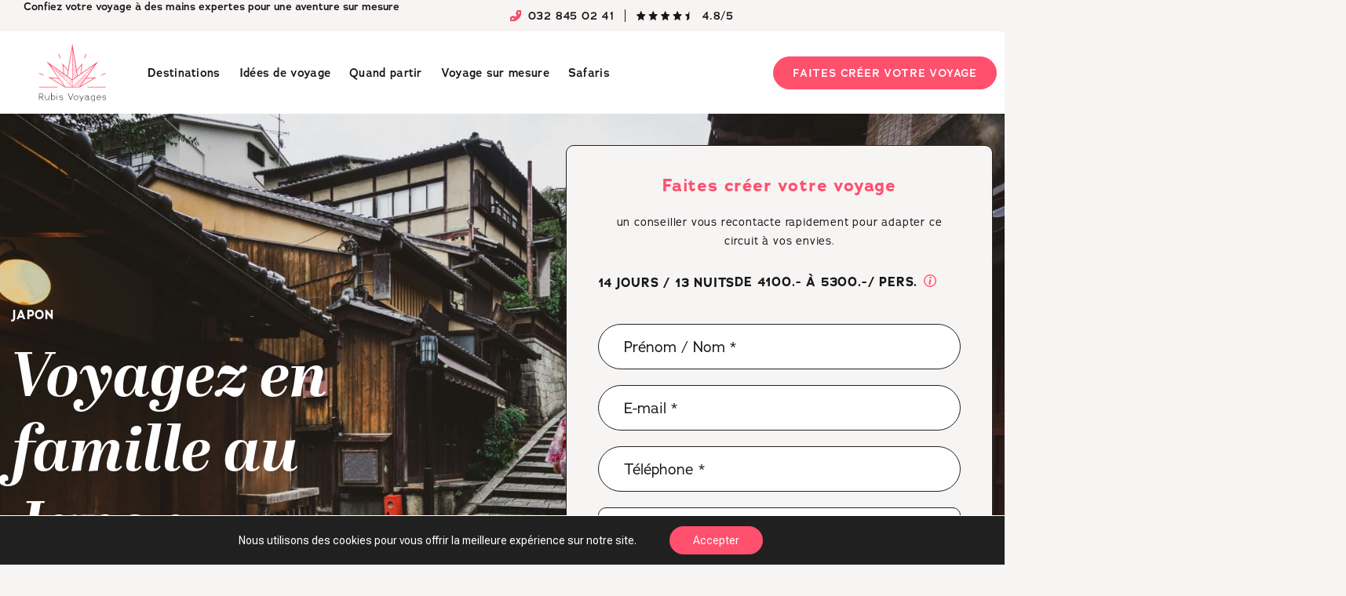

--- FILE ---
content_type: text/html; charset=UTF-8
request_url: https://rubisvoyages.ch/destinations/asie/japon/circuit-de-15-jours-au-japon/
body_size: 64124
content:
<!doctype html>
<html lang="fr-CH" prefix="og: https://ogp.me/ns#">
<head>
	<meta charset="UTF-8">
	<meta name="viewport" content="width=device-width, initial-scale=1">
	<link rel="profile" href="https://gmpg.org/xfn/11">
	
<!-- Author Meta Tags by Molongui Authorship, visit: https://wordpress.org/plugins/molongui-authorship/ -->
<meta name="author" content="Vitor Lopes">
<!-- /Molongui Authorship -->


<!-- Optimisation des moteurs de recherche par Rank Math PRO - https://rankmath.com/ -->
<title>Voyagez en famille au Japon</title>
<meta name="description" content="Circuit de 14 jours au Japon : découvrez l’archipel aux mille facettes"/>
<meta name="robots" content="follow, index, max-snippet:-1, max-video-preview:-1, max-image-preview:large"/>
<link rel="canonical" href="https://rubisvoyages.ch/destinations/asie/japon/circuit-de-15-jours-au-japon" />
<meta property="og:locale" content="fr_CH" />
<meta property="og:type" content="article" />
<meta property="og:title" content="Voyagez en famille au Japon" />
<meta property="og:description" content="Circuit de 14 jours au Japon : découvrez l’archipel aux mille facettes" />
<meta property="og:url" content="https://rubisvoyages.ch/destinations/asie/japon/circuit-de-15-jours-au-japon" />
<meta property="og:site_name" content="Rubis Voyages" />
<meta property="og:updated_time" content="2025-08-19T10:47:50+02:00" />
<meta property="og:image" content="https://rubisvoyages.ch/wp-content/uploads/2024/01/Femme-Kimono-Rue-Traditionelle.jpg" />
<meta property="og:image:secure_url" content="https://rubisvoyages.ch/wp-content/uploads/2024/01/Femme-Kimono-Rue-Traditionelle.jpg" />
<meta property="og:image:width" content="1619" />
<meta property="og:image:height" content="1080" />
<meta property="og:image:alt" content="Voyagez en famille au Japon" />
<meta property="og:image:type" content="image/jpeg" />
<meta name="twitter:card" content="summary_large_image" />
<meta name="twitter:title" content="Voyagez en famille au Japon" />
<meta name="twitter:description" content="Circuit de 14 jours au Japon : découvrez l’archipel aux mille facettes" />
<meta name="twitter:image" content="https://rubisvoyages.ch/wp-content/uploads/2024/01/Femme-Kimono-Rue-Traditionelle.jpg" />
<!-- /Extension Rank Math WordPress SEO -->

<script type='application/javascript'  id='pys-version-script'>console.log('PixelYourSite Free version 11.1.5.1');</script>
<link rel='dns-prefetch' href='//cdnjs.cloudflare.com' />
<link rel='dns-prefetch' href='//www.googletagmanager.com' />
<link rel='dns-prefetch' href='//use.typekit.net' />
<link rel="alternate" type="application/rss+xml" title="Rubis Voyages &raquo; Flux" href="https://rubisvoyages.ch/feed" />
<link rel="alternate" type="application/rss+xml" title="Rubis Voyages &raquo; Flux des commentaires" href="https://rubisvoyages.ch/comments/feed" />

<!-- LCSEO current path: destinations/asie/japon/circuit-de-15-jours-au-japon -->
<!-- LCSEO: no overrides found -->
<script>
window._wpemojiSettings = {"baseUrl":"https:\/\/s.w.org\/images\/core\/emoji\/15.0.3\/72x72\/","ext":".png","svgUrl":"https:\/\/s.w.org\/images\/core\/emoji\/15.0.3\/svg\/","svgExt":".svg","source":{"concatemoji":"https:\/\/rubisvoyages.ch\/wp-includes\/js\/wp-emoji-release.min.js?ver=6.6.4"}};
/*! This file is auto-generated */
!function(i,n){var o,s,e;function c(e){try{var t={supportTests:e,timestamp:(new Date).valueOf()};sessionStorage.setItem(o,JSON.stringify(t))}catch(e){}}function p(e,t,n){e.clearRect(0,0,e.canvas.width,e.canvas.height),e.fillText(t,0,0);var t=new Uint32Array(e.getImageData(0,0,e.canvas.width,e.canvas.height).data),r=(e.clearRect(0,0,e.canvas.width,e.canvas.height),e.fillText(n,0,0),new Uint32Array(e.getImageData(0,0,e.canvas.width,e.canvas.height).data));return t.every(function(e,t){return e===r[t]})}function u(e,t,n){switch(t){case"flag":return n(e,"\ud83c\udff3\ufe0f\u200d\u26a7\ufe0f","\ud83c\udff3\ufe0f\u200b\u26a7\ufe0f")?!1:!n(e,"\ud83c\uddfa\ud83c\uddf3","\ud83c\uddfa\u200b\ud83c\uddf3")&&!n(e,"\ud83c\udff4\udb40\udc67\udb40\udc62\udb40\udc65\udb40\udc6e\udb40\udc67\udb40\udc7f","\ud83c\udff4\u200b\udb40\udc67\u200b\udb40\udc62\u200b\udb40\udc65\u200b\udb40\udc6e\u200b\udb40\udc67\u200b\udb40\udc7f");case"emoji":return!n(e,"\ud83d\udc26\u200d\u2b1b","\ud83d\udc26\u200b\u2b1b")}return!1}function f(e,t,n){var r="undefined"!=typeof WorkerGlobalScope&&self instanceof WorkerGlobalScope?new OffscreenCanvas(300,150):i.createElement("canvas"),a=r.getContext("2d",{willReadFrequently:!0}),o=(a.textBaseline="top",a.font="600 32px Arial",{});return e.forEach(function(e){o[e]=t(a,e,n)}),o}function t(e){var t=i.createElement("script");t.src=e,t.defer=!0,i.head.appendChild(t)}"undefined"!=typeof Promise&&(o="wpEmojiSettingsSupports",s=["flag","emoji"],n.supports={everything:!0,everythingExceptFlag:!0},e=new Promise(function(e){i.addEventListener("DOMContentLoaded",e,{once:!0})}),new Promise(function(t){var n=function(){try{var e=JSON.parse(sessionStorage.getItem(o));if("object"==typeof e&&"number"==typeof e.timestamp&&(new Date).valueOf()<e.timestamp+604800&&"object"==typeof e.supportTests)return e.supportTests}catch(e){}return null}();if(!n){if("undefined"!=typeof Worker&&"undefined"!=typeof OffscreenCanvas&&"undefined"!=typeof URL&&URL.createObjectURL&&"undefined"!=typeof Blob)try{var e="postMessage("+f.toString()+"("+[JSON.stringify(s),u.toString(),p.toString()].join(",")+"));",r=new Blob([e],{type:"text/javascript"}),a=new Worker(URL.createObjectURL(r),{name:"wpTestEmojiSupports"});return void(a.onmessage=function(e){c(n=e.data),a.terminate(),t(n)})}catch(e){}c(n=f(s,u,p))}t(n)}).then(function(e){for(var t in e)n.supports[t]=e[t],n.supports.everything=n.supports.everything&&n.supports[t],"flag"!==t&&(n.supports.everythingExceptFlag=n.supports.everythingExceptFlag&&n.supports[t]);n.supports.everythingExceptFlag=n.supports.everythingExceptFlag&&!n.supports.flag,n.DOMReady=!1,n.readyCallback=function(){n.DOMReady=!0}}).then(function(){return e}).then(function(){var e;n.supports.everything||(n.readyCallback(),(e=n.source||{}).concatemoji?t(e.concatemoji):e.wpemoji&&e.twemoji&&(t(e.twemoji),t(e.wpemoji)))}))}((window,document),window._wpemojiSettings);
</script>
<link rel='stylesheet' id='hello-elementor-theme-style-css' href='https://rubisvoyages.ch/wp-content/themes/hello-elementor/assets/css/theme.css?ver=3.4.5' media='all' />
<link rel='stylesheet' id='jet-menu-hello-css' href='https://rubisvoyages.ch/wp-content/plugins/jet-menu/integration/themes/hello-elementor/assets/css/style.css?ver=2.4.17' media='all' />
<style id='wp-emoji-styles-inline-css'>

	img.wp-smiley, img.emoji {
		display: inline !important;
		border: none !important;
		box-shadow: none !important;
		height: 1em !important;
		width: 1em !important;
		margin: 0 0.07em !important;
		vertical-align: -0.1em !important;
		background: none !important;
		padding: 0 !important;
	}
</style>
<link rel='stylesheet' id='wp-block-library-css' href='https://rubisvoyages.ch/wp-includes/css/dist/block-library/style.min.css?ver=6.6.4' media='all' />
<link rel='stylesheet' id='jet-engine-frontend-css' href='https://rubisvoyages.ch/wp-content/plugins/jet-engine/assets/css/frontend.css?ver=3.7.10' media='all' />
<style id='global-styles-inline-css'>
:root{--wp--preset--aspect-ratio--square: 1;--wp--preset--aspect-ratio--4-3: 4/3;--wp--preset--aspect-ratio--3-4: 3/4;--wp--preset--aspect-ratio--3-2: 3/2;--wp--preset--aspect-ratio--2-3: 2/3;--wp--preset--aspect-ratio--16-9: 16/9;--wp--preset--aspect-ratio--9-16: 9/16;--wp--preset--color--black: #000000;--wp--preset--color--cyan-bluish-gray: #abb8c3;--wp--preset--color--white: #ffffff;--wp--preset--color--pale-pink: #f78da7;--wp--preset--color--vivid-red: #cf2e2e;--wp--preset--color--luminous-vivid-orange: #ff6900;--wp--preset--color--luminous-vivid-amber: #fcb900;--wp--preset--color--light-green-cyan: #7bdcb5;--wp--preset--color--vivid-green-cyan: #00d084;--wp--preset--color--pale-cyan-blue: #8ed1fc;--wp--preset--color--vivid-cyan-blue: #0693e3;--wp--preset--color--vivid-purple: #9b51e0;--wp--preset--gradient--vivid-cyan-blue-to-vivid-purple: linear-gradient(135deg,rgba(6,147,227,1) 0%,rgb(155,81,224) 100%);--wp--preset--gradient--light-green-cyan-to-vivid-green-cyan: linear-gradient(135deg,rgb(122,220,180) 0%,rgb(0,208,130) 100%);--wp--preset--gradient--luminous-vivid-amber-to-luminous-vivid-orange: linear-gradient(135deg,rgba(252,185,0,1) 0%,rgba(255,105,0,1) 100%);--wp--preset--gradient--luminous-vivid-orange-to-vivid-red: linear-gradient(135deg,rgba(255,105,0,1) 0%,rgb(207,46,46) 100%);--wp--preset--gradient--very-light-gray-to-cyan-bluish-gray: linear-gradient(135deg,rgb(238,238,238) 0%,rgb(169,184,195) 100%);--wp--preset--gradient--cool-to-warm-spectrum: linear-gradient(135deg,rgb(74,234,220) 0%,rgb(151,120,209) 20%,rgb(207,42,186) 40%,rgb(238,44,130) 60%,rgb(251,105,98) 80%,rgb(254,248,76) 100%);--wp--preset--gradient--blush-light-purple: linear-gradient(135deg,rgb(255,206,236) 0%,rgb(152,150,240) 100%);--wp--preset--gradient--blush-bordeaux: linear-gradient(135deg,rgb(254,205,165) 0%,rgb(254,45,45) 50%,rgb(107,0,62) 100%);--wp--preset--gradient--luminous-dusk: linear-gradient(135deg,rgb(255,203,112) 0%,rgb(199,81,192) 50%,rgb(65,88,208) 100%);--wp--preset--gradient--pale-ocean: linear-gradient(135deg,rgb(255,245,203) 0%,rgb(182,227,212) 50%,rgb(51,167,181) 100%);--wp--preset--gradient--electric-grass: linear-gradient(135deg,rgb(202,248,128) 0%,rgb(113,206,126) 100%);--wp--preset--gradient--midnight: linear-gradient(135deg,rgb(2,3,129) 0%,rgb(40,116,252) 100%);--wp--preset--font-size--small: 13px;--wp--preset--font-size--medium: 20px;--wp--preset--font-size--large: 36px;--wp--preset--font-size--x-large: 42px;--wp--preset--spacing--20: 0.44rem;--wp--preset--spacing--30: 0.67rem;--wp--preset--spacing--40: 1rem;--wp--preset--spacing--50: 1.5rem;--wp--preset--spacing--60: 2.25rem;--wp--preset--spacing--70: 3.38rem;--wp--preset--spacing--80: 5.06rem;--wp--preset--shadow--natural: 6px 6px 9px rgba(0, 0, 0, 0.2);--wp--preset--shadow--deep: 12px 12px 50px rgba(0, 0, 0, 0.4);--wp--preset--shadow--sharp: 6px 6px 0px rgba(0, 0, 0, 0.2);--wp--preset--shadow--outlined: 6px 6px 0px -3px rgba(255, 255, 255, 1), 6px 6px rgba(0, 0, 0, 1);--wp--preset--shadow--crisp: 6px 6px 0px rgba(0, 0, 0, 1);}:root { --wp--style--global--content-size: 800px;--wp--style--global--wide-size: 1200px; }:where(body) { margin: 0; }.wp-site-blocks > .alignleft { float: left; margin-right: 2em; }.wp-site-blocks > .alignright { float: right; margin-left: 2em; }.wp-site-blocks > .aligncenter { justify-content: center; margin-left: auto; margin-right: auto; }:where(.wp-site-blocks) > * { margin-block-start: 24px; margin-block-end: 0; }:where(.wp-site-blocks) > :first-child { margin-block-start: 0; }:where(.wp-site-blocks) > :last-child { margin-block-end: 0; }:root { --wp--style--block-gap: 24px; }:root :where(.is-layout-flow) > :first-child{margin-block-start: 0;}:root :where(.is-layout-flow) > :last-child{margin-block-end: 0;}:root :where(.is-layout-flow) > *{margin-block-start: 24px;margin-block-end: 0;}:root :where(.is-layout-constrained) > :first-child{margin-block-start: 0;}:root :where(.is-layout-constrained) > :last-child{margin-block-end: 0;}:root :where(.is-layout-constrained) > *{margin-block-start: 24px;margin-block-end: 0;}:root :where(.is-layout-flex){gap: 24px;}:root :where(.is-layout-grid){gap: 24px;}.is-layout-flow > .alignleft{float: left;margin-inline-start: 0;margin-inline-end: 2em;}.is-layout-flow > .alignright{float: right;margin-inline-start: 2em;margin-inline-end: 0;}.is-layout-flow > .aligncenter{margin-left: auto !important;margin-right: auto !important;}.is-layout-constrained > .alignleft{float: left;margin-inline-start: 0;margin-inline-end: 2em;}.is-layout-constrained > .alignright{float: right;margin-inline-start: 2em;margin-inline-end: 0;}.is-layout-constrained > .aligncenter{margin-left: auto !important;margin-right: auto !important;}.is-layout-constrained > :where(:not(.alignleft):not(.alignright):not(.alignfull)){max-width: var(--wp--style--global--content-size);margin-left: auto !important;margin-right: auto !important;}.is-layout-constrained > .alignwide{max-width: var(--wp--style--global--wide-size);}body .is-layout-flex{display: flex;}.is-layout-flex{flex-wrap: wrap;align-items: center;}.is-layout-flex > :is(*, div){margin: 0;}body .is-layout-grid{display: grid;}.is-layout-grid > :is(*, div){margin: 0;}body{padding-top: 0px;padding-right: 0px;padding-bottom: 0px;padding-left: 0px;}a:where(:not(.wp-element-button)){text-decoration: underline;}:root :where(.wp-element-button, .wp-block-button__link){background-color: #32373c;border-width: 0;color: #fff;font-family: inherit;font-size: inherit;line-height: inherit;padding: calc(0.667em + 2px) calc(1.333em + 2px);text-decoration: none;}.has-black-color{color: var(--wp--preset--color--black) !important;}.has-cyan-bluish-gray-color{color: var(--wp--preset--color--cyan-bluish-gray) !important;}.has-white-color{color: var(--wp--preset--color--white) !important;}.has-pale-pink-color{color: var(--wp--preset--color--pale-pink) !important;}.has-vivid-red-color{color: var(--wp--preset--color--vivid-red) !important;}.has-luminous-vivid-orange-color{color: var(--wp--preset--color--luminous-vivid-orange) !important;}.has-luminous-vivid-amber-color{color: var(--wp--preset--color--luminous-vivid-amber) !important;}.has-light-green-cyan-color{color: var(--wp--preset--color--light-green-cyan) !important;}.has-vivid-green-cyan-color{color: var(--wp--preset--color--vivid-green-cyan) !important;}.has-pale-cyan-blue-color{color: var(--wp--preset--color--pale-cyan-blue) !important;}.has-vivid-cyan-blue-color{color: var(--wp--preset--color--vivid-cyan-blue) !important;}.has-vivid-purple-color{color: var(--wp--preset--color--vivid-purple) !important;}.has-black-background-color{background-color: var(--wp--preset--color--black) !important;}.has-cyan-bluish-gray-background-color{background-color: var(--wp--preset--color--cyan-bluish-gray) !important;}.has-white-background-color{background-color: var(--wp--preset--color--white) !important;}.has-pale-pink-background-color{background-color: var(--wp--preset--color--pale-pink) !important;}.has-vivid-red-background-color{background-color: var(--wp--preset--color--vivid-red) !important;}.has-luminous-vivid-orange-background-color{background-color: var(--wp--preset--color--luminous-vivid-orange) !important;}.has-luminous-vivid-amber-background-color{background-color: var(--wp--preset--color--luminous-vivid-amber) !important;}.has-light-green-cyan-background-color{background-color: var(--wp--preset--color--light-green-cyan) !important;}.has-vivid-green-cyan-background-color{background-color: var(--wp--preset--color--vivid-green-cyan) !important;}.has-pale-cyan-blue-background-color{background-color: var(--wp--preset--color--pale-cyan-blue) !important;}.has-vivid-cyan-blue-background-color{background-color: var(--wp--preset--color--vivid-cyan-blue) !important;}.has-vivid-purple-background-color{background-color: var(--wp--preset--color--vivid-purple) !important;}.has-black-border-color{border-color: var(--wp--preset--color--black) !important;}.has-cyan-bluish-gray-border-color{border-color: var(--wp--preset--color--cyan-bluish-gray) !important;}.has-white-border-color{border-color: var(--wp--preset--color--white) !important;}.has-pale-pink-border-color{border-color: var(--wp--preset--color--pale-pink) !important;}.has-vivid-red-border-color{border-color: var(--wp--preset--color--vivid-red) !important;}.has-luminous-vivid-orange-border-color{border-color: var(--wp--preset--color--luminous-vivid-orange) !important;}.has-luminous-vivid-amber-border-color{border-color: var(--wp--preset--color--luminous-vivid-amber) !important;}.has-light-green-cyan-border-color{border-color: var(--wp--preset--color--light-green-cyan) !important;}.has-vivid-green-cyan-border-color{border-color: var(--wp--preset--color--vivid-green-cyan) !important;}.has-pale-cyan-blue-border-color{border-color: var(--wp--preset--color--pale-cyan-blue) !important;}.has-vivid-cyan-blue-border-color{border-color: var(--wp--preset--color--vivid-cyan-blue) !important;}.has-vivid-purple-border-color{border-color: var(--wp--preset--color--vivid-purple) !important;}.has-vivid-cyan-blue-to-vivid-purple-gradient-background{background: var(--wp--preset--gradient--vivid-cyan-blue-to-vivid-purple) !important;}.has-light-green-cyan-to-vivid-green-cyan-gradient-background{background: var(--wp--preset--gradient--light-green-cyan-to-vivid-green-cyan) !important;}.has-luminous-vivid-amber-to-luminous-vivid-orange-gradient-background{background: var(--wp--preset--gradient--luminous-vivid-amber-to-luminous-vivid-orange) !important;}.has-luminous-vivid-orange-to-vivid-red-gradient-background{background: var(--wp--preset--gradient--luminous-vivid-orange-to-vivid-red) !important;}.has-very-light-gray-to-cyan-bluish-gray-gradient-background{background: var(--wp--preset--gradient--very-light-gray-to-cyan-bluish-gray) !important;}.has-cool-to-warm-spectrum-gradient-background{background: var(--wp--preset--gradient--cool-to-warm-spectrum) !important;}.has-blush-light-purple-gradient-background{background: var(--wp--preset--gradient--blush-light-purple) !important;}.has-blush-bordeaux-gradient-background{background: var(--wp--preset--gradient--blush-bordeaux) !important;}.has-luminous-dusk-gradient-background{background: var(--wp--preset--gradient--luminous-dusk) !important;}.has-pale-ocean-gradient-background{background: var(--wp--preset--gradient--pale-ocean) !important;}.has-electric-grass-gradient-background{background: var(--wp--preset--gradient--electric-grass) !important;}.has-midnight-gradient-background{background: var(--wp--preset--gradient--midnight) !important;}.has-small-font-size{font-size: var(--wp--preset--font-size--small) !important;}.has-medium-font-size{font-size: var(--wp--preset--font-size--medium) !important;}.has-large-font-size{font-size: var(--wp--preset--font-size--large) !important;}.has-x-large-font-size{font-size: var(--wp--preset--font-size--x-large) !important;}
:root :where(.wp-block-pullquote){font-size: 1.5em;line-height: 1.6;}
</style>
<link rel='stylesheet' id='dashicons-css' href='https://rubisvoyages.ch/wp-includes/css/dashicons.min.css?ver=6.6.4' media='all' />
<link rel='stylesheet' id='LeadConnector-css' href='https://rubisvoyages.ch/wp-content/plugins/leadconnector/public/css/lc-public.css?ver=3.0.17' media='all' />
<link rel='stylesheet' id='elementor-overrides-css' href='https://rubisvoyages.ch/wp-content/plugins/leadconnector/assets/css/custom-elementor.css?ver=1.0.0' media='all' />
<link rel='stylesheet' id='cute-alert-css' href='https://rubisvoyages.ch/wp-content/plugins/metform/public/assets/lib/cute-alert/style.css?ver=4.0.6' media='all' />
<link rel='stylesheet' id='text-editor-style-css' href='https://rubisvoyages.ch/wp-content/plugins/metform/public/assets/css/text-editor.css?ver=4.0.6' media='all' />
<link rel='stylesheet' id='metform-pro-style-css' href='https://rubisvoyages.ch/wp-content/plugins/metform-pro/public/assets/css/style.min.css?ver=3.7.2' media='all' />
<link rel='stylesheet' id='parent-style-css' href='https://rubisvoyages.ch/wp-content/themes/hello-elementor/style.css?ver=6.6.4' media='all' />
<link rel='stylesheet' id='select2-css-css' href='https://cdnjs.cloudflare.com/ajax/libs/select2/4.1.0-beta.1/css/select2.min.css?ver=4.1.0' media='all' />
<link rel='stylesheet' id='font-awesome-5-pro-css' href='https://rubisvoyages.ch/wp-content/themes/hello-enfant/abcmedia/font-awesome/font-awesome-5-pro.min.css?ver=1.0' media='all' />
<link rel='stylesheet' id='abc-custom-css-css' href='https://rubisvoyages.ch/wp-content/themes/hello-enfant/abcmedia/abc_custom_css.css' media='all' />
<link rel='stylesheet' id='adrianna-abril-fonts-css' href='https://use.typekit.net/nyj7mfz.css' media='all' />
<link rel='stylesheet' id='hello-elementor-css' href='https://rubisvoyages.ch/wp-content/themes/hello-elementor/assets/css/reset.css?ver=3.4.5' media='all' />
<link rel='stylesheet' id='hello-elementor-header-footer-css' href='https://rubisvoyages.ch/wp-content/themes/hello-elementor/assets/css/header-footer.css?ver=3.4.5' media='all' />
<link rel='stylesheet' id='elementor-frontend-css' href='https://rubisvoyages.ch/wp-content/plugins/elementor/assets/css/frontend.min.css?ver=3.33.2' media='all' />
<style id='elementor-frontend-inline-css'>
.elementor-14752 .elementor-element.elementor-element-d8846e3:not(.elementor-motion-effects-element-type-background), .elementor-14752 .elementor-element.elementor-element-d8846e3 > .elementor-motion-effects-container > .elementor-motion-effects-layer{background-image:url("https://rubisvoyages.ch/wp-content/uploads/2024/01/Femme-Kimono-Rue-Traditionelle.jpg");}
</style>
<link rel='stylesheet' id='elementor-post-12-css' href='https://rubisvoyages.ch/wp-content/uploads/elementor/css/post-12.css?ver=1768581041' media='all' />
<link rel='stylesheet' id='jet-menu-public-styles-css' href='https://rubisvoyages.ch/wp-content/plugins/jet-menu/assets/public/css/public.css?ver=2.4.17' media='all' />
<link rel='stylesheet' id='jet-popup-frontend-css' href='https://rubisvoyages.ch/wp-content/plugins/jet-popup/assets/css/jet-popup-frontend.css?ver=2.0.20.1' media='all' />
<link rel='stylesheet' id='widget-image-css' href='https://rubisvoyages.ch/wp-content/plugins/elementor/assets/css/widget-image.min.css?ver=3.33.2' media='all' />
<link rel='stylesheet' id='widget-heading-css' href='https://rubisvoyages.ch/wp-content/plugins/elementor/assets/css/widget-heading.min.css?ver=3.33.2' media='all' />
<link rel='stylesheet' id='widget-icon-list-css' href='https://rubisvoyages.ch/wp-content/plugins/elementor/assets/css/widget-icon-list.min.css?ver=3.33.2' media='all' />
<link rel='stylesheet' id='widget-table-of-contents-css' href='https://rubisvoyages.ch/wp-content/plugins/elementor-pro/assets/css/widget-table-of-contents.min.css?ver=3.24.4' media='all' />
<link rel='stylesheet' id='widget-gallery-css' href='https://rubisvoyages.ch/wp-content/plugins/elementor-pro/assets/css/widget-gallery.min.css?ver=3.24.4' media='all' />
<link rel='stylesheet' id='elementor-gallery-css' href='https://rubisvoyages.ch/wp-content/plugins/elementor/assets/lib/e-gallery/css/e-gallery.min.css?ver=1.2.0' media='all' />
<link rel='stylesheet' id='widget-image-box-css' href='https://rubisvoyages.ch/wp-content/plugins/elementor/assets/css/widget-image-box.min.css?ver=3.33.2' media='all' />
<link rel='stylesheet' id='widget-forms-css' href='https://rubisvoyages.ch/wp-content/plugins/elementor-pro/assets/css/widget-forms.min.css?ver=3.24.4' media='all' />
<link rel='stylesheet' id='e-animation-fadeInLeft-css' href='https://rubisvoyages.ch/wp-content/plugins/elementor/assets/lib/animations/styles/fadeInLeft.min.css?ver=3.33.2' media='all' />
<link rel='stylesheet' id='jet-blocks-css' href='https://rubisvoyages.ch/wp-content/uploads/elementor/css/custom-jet-blocks.css?ver=1.3.21' media='all' />
<link rel='stylesheet' id='elementor-pro-css' href='https://rubisvoyages.ch/wp-content/plugins/elementor-pro/assets/css/frontend.min.css?ver=3.24.4' media='all' />
<link rel='stylesheet' id='jet-tabs-frontend-css' href='https://rubisvoyages.ch/wp-content/plugins/jet-tabs/assets/css/jet-tabs-frontend.css?ver=2.2.12' media='all' />
<link rel='stylesheet' id='swiper-css' href='https://rubisvoyages.ch/wp-content/plugins/elementor/assets/lib/swiper/v8/css/swiper.min.css?ver=8.4.5' media='all' />
<link rel='stylesheet' id='jet-tricks-frontend-css' href='https://rubisvoyages.ch/wp-content/plugins/jet-tricks/assets/css/jet-tricks-frontend.css?ver=1.5.9' media='all' />
<link rel='stylesheet' id='elementor-post-17654-css' href='https://rubisvoyages.ch/wp-content/uploads/elementor/css/post-17654.css?ver=1768898167' media='all' />
<link rel='stylesheet' id='font-awesome-5-all-css' href='https://rubisvoyages.ch/wp-content/plugins/elementor/assets/lib/font-awesome/css/all.min.css?ver=3.33.2' media='all' />
<link rel='stylesheet' id='font-awesome-4-shim-css' href='https://rubisvoyages.ch/wp-content/plugins/elementor/assets/lib/font-awesome/css/v4-shims.min.css?ver=3.33.2' media='all' />
<link rel='stylesheet' id='elementor-post-12822-css' href='https://rubisvoyages.ch/wp-content/uploads/elementor/css/post-12822.css?ver=1768581032' media='all' />
<link rel='stylesheet' id='elementor-post-14752-css' href='https://rubisvoyages.ch/wp-content/uploads/elementor/css/post-14752.css?ver=1768821940' media='all' />
<link rel='stylesheet' id='elementor-post-13512-css' href='https://rubisvoyages.ch/wp-content/uploads/elementor/css/post-13512.css?ver=1768581041' media='all' />
<link rel='stylesheet' id='elementor-post-4840-css' href='https://rubisvoyages.ch/wp-content/uploads/elementor/css/post-4840.css?ver=1768581042' media='all' />
<link rel='stylesheet' id='eeb-css-frontend-css' href='https://rubisvoyages.ch/wp-content/plugins/email-encoder-bundle/core/includes/assets/css/style.css?ver=251124-71147' media='all' />
<link rel='stylesheet' id='molongui-authorship-box-css' href='https://rubisvoyages.ch/wp-content/plugins/molongui-authorship/assets/css/author-box.af84.min.css?ver=5.2.4' media='all' />
<style id='molongui-authorship-box-inline-css'>
:root{ --m-a-box-bp: 600px; --m-a-box-bp-l: 599px; }.m-a-box {width:100%;margin-top:30px !important;margin-bottom:0px !important;} .m-a-box-header > :first-child,  .m-a-box-header a.m-a-box-header-url {font-size:24px;line-height:24px;} .m-a-box-container {padding-top:0;padding-right:0;padding-bottom:0;padding-left:0;border-style:none;border-top-width:1px;border-right-width:0px;border-bottom-width:1px;border-left-width:0px;border-color:#E8E8E8;background-color:#F7F8F900;box-shadow:0 0 0 0 #ABABAB00 ;} .m-a-box-avatar img,  .m-a-box-avatar div[data-avatar-type="acronym"] {border-style:none;border-width:2px;border-color:#e6e6e6;border-radius:4%;} .m-a-box-name *  {font-size:30px;font-weight:700;text-align:left;color:#000000 !important;} .m-a-box-container .m-a-box-content.m-a-box-profile .m-a-box-data .m-a-box-name * {text-align:left;} .m-a-box-content.m-a-box-profile .m-a-box-data .m-a-box-meta * {font-size:12px;} .m-a-box-meta-divider {padding:0 0.2em;} .m-a-box-bio > * {font-size:14px;} .m-icon-container {background-color: inherit; border-color: inherit; color: #ffffff !important;font-size:20px;}.m-a-box-content.m-a-box-profile .m-a-box-data .m-a-box-bio { margin-top: 20px }


@media (max-width: 645px) {
    .m-a-box-avatar {
    align-self: start !important;
}
.m-a-box-data .m-a-box-meta>:first-child,.m-a-box-data .m-a-box-meta, .m-a-box-data .m-a-box-meta > *,
.m-a-box-data .m-a-box-name>:first-child,.m-a-box-data .m-a-box-title, .m-a-box-data .m-a-box-title > * {
    text-align: left !important;
}
}
</style>
<link rel='stylesheet' id='jquery-chosen-css' href='https://rubisvoyages.ch/wp-content/plugins/jet-search/assets/lib/chosen/chosen.min.css?ver=1.8.7' media='all' />
<link rel='stylesheet' id='jet-search-css' href='https://rubisvoyages.ch/wp-content/plugins/jet-search/assets/css/jet-search.css?ver=3.5.15' media='all' />
<link rel='stylesheet' id='eael-general-css' href='https://rubisvoyages.ch/wp-content/plugins/essential-addons-for-elementor-lite/assets/front-end/css/view/general.min.css?ver=6.5.1' media='all' />
<link rel='stylesheet' id='moove_gdpr_frontend-css' href='https://rubisvoyages.ch/wp-content/plugins/gdpr-cookie-compliance/dist/styles/gdpr-main-nf.css?ver=5.0.9' media='all' />
<style id='moove_gdpr_frontend-inline-css'>
				#moove_gdpr_cookie_modal .moove-gdpr-modal-content .moove-gdpr-tab-main h3.tab-title, 
				#moove_gdpr_cookie_modal .moove-gdpr-modal-content .moove-gdpr-tab-main span.tab-title,
				#moove_gdpr_cookie_modal .moove-gdpr-modal-content .moove-gdpr-modal-left-content #moove-gdpr-menu li a, 
				#moove_gdpr_cookie_modal .moove-gdpr-modal-content .moove-gdpr-modal-left-content #moove-gdpr-menu li button,
				#moove_gdpr_cookie_modal .moove-gdpr-modal-content .moove-gdpr-modal-left-content .moove-gdpr-branding-cnt a,
				#moove_gdpr_cookie_modal .moove-gdpr-modal-content .moove-gdpr-modal-footer-content .moove-gdpr-button-holder a.mgbutton, 
				#moove_gdpr_cookie_modal .moove-gdpr-modal-content .moove-gdpr-modal-footer-content .moove-gdpr-button-holder button.mgbutton,
				#moove_gdpr_cookie_modal .cookie-switch .cookie-slider:after, 
				#moove_gdpr_cookie_modal .cookie-switch .slider:after, 
				#moove_gdpr_cookie_modal .switch .cookie-slider:after, 
				#moove_gdpr_cookie_modal .switch .slider:after,
				#moove_gdpr_cookie_info_bar .moove-gdpr-info-bar-container .moove-gdpr-info-bar-content p, 
				#moove_gdpr_cookie_info_bar .moove-gdpr-info-bar-container .moove-gdpr-info-bar-content p a,
				#moove_gdpr_cookie_info_bar .moove-gdpr-info-bar-container .moove-gdpr-info-bar-content a.mgbutton, 
				#moove_gdpr_cookie_info_bar .moove-gdpr-info-bar-container .moove-gdpr-info-bar-content button.mgbutton,
				#moove_gdpr_cookie_modal .moove-gdpr-modal-content .moove-gdpr-tab-main .moove-gdpr-tab-main-content h1, 
				#moove_gdpr_cookie_modal .moove-gdpr-modal-content .moove-gdpr-tab-main .moove-gdpr-tab-main-content h2, 
				#moove_gdpr_cookie_modal .moove-gdpr-modal-content .moove-gdpr-tab-main .moove-gdpr-tab-main-content h3, 
				#moove_gdpr_cookie_modal .moove-gdpr-modal-content .moove-gdpr-tab-main .moove-gdpr-tab-main-content h4, 
				#moove_gdpr_cookie_modal .moove-gdpr-modal-content .moove-gdpr-tab-main .moove-gdpr-tab-main-content h5, 
				#moove_gdpr_cookie_modal .moove-gdpr-modal-content .moove-gdpr-tab-main .moove-gdpr-tab-main-content h6,
				#moove_gdpr_cookie_modal .moove-gdpr-modal-content.moove_gdpr_modal_theme_v2 .moove-gdpr-modal-title .tab-title,
				#moove_gdpr_cookie_modal .moove-gdpr-modal-content.moove_gdpr_modal_theme_v2 .moove-gdpr-tab-main h3.tab-title, 
				#moove_gdpr_cookie_modal .moove-gdpr-modal-content.moove_gdpr_modal_theme_v2 .moove-gdpr-tab-main span.tab-title,
				#moove_gdpr_cookie_modal .moove-gdpr-modal-content.moove_gdpr_modal_theme_v2 .moove-gdpr-branding-cnt a {
					font-weight: inherit				}
			#moove_gdpr_cookie_modal,#moove_gdpr_cookie_info_bar,.gdpr_cookie_settings_shortcode_content{font-family:inherit}#moove_gdpr_save_popup_settings_button{background-color:#373737;color:#fff}#moove_gdpr_save_popup_settings_button:hover{background-color:#000}#moove_gdpr_cookie_info_bar .moove-gdpr-info-bar-container .moove-gdpr-info-bar-content a.mgbutton,#moove_gdpr_cookie_info_bar .moove-gdpr-info-bar-container .moove-gdpr-info-bar-content button.mgbutton{background-color:#ff506d}#moove_gdpr_cookie_modal .moove-gdpr-modal-content .moove-gdpr-modal-footer-content .moove-gdpr-button-holder a.mgbutton,#moove_gdpr_cookie_modal .moove-gdpr-modal-content .moove-gdpr-modal-footer-content .moove-gdpr-button-holder button.mgbutton,.gdpr_cookie_settings_shortcode_content .gdpr-shr-button.button-green{background-color:#ff506d;border-color:#ff506d}#moove_gdpr_cookie_modal .moove-gdpr-modal-content .moove-gdpr-modal-footer-content .moove-gdpr-button-holder a.mgbutton:hover,#moove_gdpr_cookie_modal .moove-gdpr-modal-content .moove-gdpr-modal-footer-content .moove-gdpr-button-holder button.mgbutton:hover,.gdpr_cookie_settings_shortcode_content .gdpr-shr-button.button-green:hover{background-color:#fff;color:#ff506d}#moove_gdpr_cookie_modal .moove-gdpr-modal-content .moove-gdpr-modal-close i,#moove_gdpr_cookie_modal .moove-gdpr-modal-content .moove-gdpr-modal-close span.gdpr-icon{background-color:#ff506d;border:1px solid #ff506d}#moove_gdpr_cookie_info_bar span.moove-gdpr-infobar-allow-all.focus-g,#moove_gdpr_cookie_info_bar span.moove-gdpr-infobar-allow-all:focus,#moove_gdpr_cookie_info_bar button.moove-gdpr-infobar-allow-all.focus-g,#moove_gdpr_cookie_info_bar button.moove-gdpr-infobar-allow-all:focus,#moove_gdpr_cookie_info_bar span.moove-gdpr-infobar-reject-btn.focus-g,#moove_gdpr_cookie_info_bar span.moove-gdpr-infobar-reject-btn:focus,#moove_gdpr_cookie_info_bar button.moove-gdpr-infobar-reject-btn.focus-g,#moove_gdpr_cookie_info_bar button.moove-gdpr-infobar-reject-btn:focus,#moove_gdpr_cookie_info_bar span.change-settings-button.focus-g,#moove_gdpr_cookie_info_bar span.change-settings-button:focus,#moove_gdpr_cookie_info_bar button.change-settings-button.focus-g,#moove_gdpr_cookie_info_bar button.change-settings-button:focus{-webkit-box-shadow:0 0 1px 3px #ff506d;-moz-box-shadow:0 0 1px 3px #ff506d;box-shadow:0 0 1px 3px #ff506d}#moove_gdpr_cookie_modal .moove-gdpr-modal-content .moove-gdpr-modal-close i:hover,#moove_gdpr_cookie_modal .moove-gdpr-modal-content .moove-gdpr-modal-close span.gdpr-icon:hover,#moove_gdpr_cookie_info_bar span[data-href]>u.change-settings-button{color:#ff506d}#moove_gdpr_cookie_modal .moove-gdpr-modal-content .moove-gdpr-modal-left-content #moove-gdpr-menu li.menu-item-selected a span.gdpr-icon,#moove_gdpr_cookie_modal .moove-gdpr-modal-content .moove-gdpr-modal-left-content #moove-gdpr-menu li.menu-item-selected button span.gdpr-icon{color:inherit}#moove_gdpr_cookie_modal .moove-gdpr-modal-content .moove-gdpr-modal-left-content #moove-gdpr-menu li a span.gdpr-icon,#moove_gdpr_cookie_modal .moove-gdpr-modal-content .moove-gdpr-modal-left-content #moove-gdpr-menu li button span.gdpr-icon{color:inherit}#moove_gdpr_cookie_modal .gdpr-acc-link{line-height:0;font-size:0;color:transparent;position:absolute}#moove_gdpr_cookie_modal .moove-gdpr-modal-content .moove-gdpr-modal-close:hover i,#moove_gdpr_cookie_modal .moove-gdpr-modal-content .moove-gdpr-modal-left-content #moove-gdpr-menu li a,#moove_gdpr_cookie_modal .moove-gdpr-modal-content .moove-gdpr-modal-left-content #moove-gdpr-menu li button,#moove_gdpr_cookie_modal .moove-gdpr-modal-content .moove-gdpr-modal-left-content #moove-gdpr-menu li button i,#moove_gdpr_cookie_modal .moove-gdpr-modal-content .moove-gdpr-modal-left-content #moove-gdpr-menu li a i,#moove_gdpr_cookie_modal .moove-gdpr-modal-content .moove-gdpr-tab-main .moove-gdpr-tab-main-content a:hover,#moove_gdpr_cookie_info_bar.moove-gdpr-dark-scheme .moove-gdpr-info-bar-container .moove-gdpr-info-bar-content a.mgbutton:hover,#moove_gdpr_cookie_info_bar.moove-gdpr-dark-scheme .moove-gdpr-info-bar-container .moove-gdpr-info-bar-content button.mgbutton:hover,#moove_gdpr_cookie_info_bar.moove-gdpr-dark-scheme .moove-gdpr-info-bar-container .moove-gdpr-info-bar-content a:hover,#moove_gdpr_cookie_info_bar.moove-gdpr-dark-scheme .moove-gdpr-info-bar-container .moove-gdpr-info-bar-content button:hover,#moove_gdpr_cookie_info_bar.moove-gdpr-dark-scheme .moove-gdpr-info-bar-container .moove-gdpr-info-bar-content span.change-settings-button:hover,#moove_gdpr_cookie_info_bar.moove-gdpr-dark-scheme .moove-gdpr-info-bar-container .moove-gdpr-info-bar-content button.change-settings-button:hover,#moove_gdpr_cookie_info_bar.moove-gdpr-dark-scheme .moove-gdpr-info-bar-container .moove-gdpr-info-bar-content u.change-settings-button:hover,#moove_gdpr_cookie_info_bar span[data-href]>u.change-settings-button,#moove_gdpr_cookie_info_bar.moove-gdpr-dark-scheme .moove-gdpr-info-bar-container .moove-gdpr-info-bar-content a.mgbutton.focus-g,#moove_gdpr_cookie_info_bar.moove-gdpr-dark-scheme .moove-gdpr-info-bar-container .moove-gdpr-info-bar-content button.mgbutton.focus-g,#moove_gdpr_cookie_info_bar.moove-gdpr-dark-scheme .moove-gdpr-info-bar-container .moove-gdpr-info-bar-content a.focus-g,#moove_gdpr_cookie_info_bar.moove-gdpr-dark-scheme .moove-gdpr-info-bar-container .moove-gdpr-info-bar-content button.focus-g,#moove_gdpr_cookie_info_bar.moove-gdpr-dark-scheme .moove-gdpr-info-bar-container .moove-gdpr-info-bar-content a.mgbutton:focus,#moove_gdpr_cookie_info_bar.moove-gdpr-dark-scheme .moove-gdpr-info-bar-container .moove-gdpr-info-bar-content button.mgbutton:focus,#moove_gdpr_cookie_info_bar.moove-gdpr-dark-scheme .moove-gdpr-info-bar-container .moove-gdpr-info-bar-content a:focus,#moove_gdpr_cookie_info_bar.moove-gdpr-dark-scheme .moove-gdpr-info-bar-container .moove-gdpr-info-bar-content button:focus,#moove_gdpr_cookie_info_bar.moove-gdpr-dark-scheme .moove-gdpr-info-bar-container .moove-gdpr-info-bar-content span.change-settings-button.focus-g,span.change-settings-button:focus,button.change-settings-button.focus-g,button.change-settings-button:focus,#moove_gdpr_cookie_info_bar.moove-gdpr-dark-scheme .moove-gdpr-info-bar-container .moove-gdpr-info-bar-content u.change-settings-button.focus-g,#moove_gdpr_cookie_info_bar.moove-gdpr-dark-scheme .moove-gdpr-info-bar-container .moove-gdpr-info-bar-content u.change-settings-button:focus{color:#ff506d}#moove_gdpr_cookie_modal .moove-gdpr-branding.focus-g span,#moove_gdpr_cookie_modal .moove-gdpr-modal-content .moove-gdpr-tab-main a.focus-g,#moove_gdpr_cookie_modal .moove-gdpr-modal-content .moove-gdpr-tab-main .gdpr-cd-details-toggle.focus-g{color:#ff506d}#moove_gdpr_cookie_modal.gdpr_lightbox-hide{display:none}
</style>
<link rel='stylesheet' id='elementor-gf-robotoflex-css' href='https://fonts.googleapis.com/css?family=Roboto+Flex:100,100italic,200,200italic,300,300italic,400,400italic,500,500italic,600,600italic,700,700italic,800,800italic,900,900italic&#038;display=swap' media='all' />
<link rel='stylesheet' id='elementor-gf-dancingscript-css' href='https://fonts.googleapis.com/css?family=Dancing+Script:100,100italic,200,200italic,300,300italic,400,400italic,500,500italic,600,600italic,700,700italic,800,800italic,900,900italic&#038;display=swap' media='all' />
<link rel='stylesheet' id='elementor-gf-roboto-css' href='https://fonts.googleapis.com/css?family=Roboto:100,100italic,200,200italic,300,300italic,400,400italic,500,500italic,600,600italic,700,700italic,800,800italic,900,900italic&#038;display=swap' media='all' />
<link rel='stylesheet' id='elementor-gf-karla-css' href='https://fonts.googleapis.com/css?family=Karla:100,100italic,200,200italic,300,300italic,400,400italic,500,500italic,600,600italic,700,700italic,800,800italic,900,900italic&#038;display=swap' media='all' />
<script id="jquery-core-js-extra">
var pysFacebookRest = {"restApiUrl":"https:\/\/rubisvoyages.ch\/wp-json\/pys-facebook\/v1\/event","debug":""};
</script>
<script src="https://rubisvoyages.ch/wp-includes/js/jquery/jquery.min.js?ver=3.7.1" id="jquery-core-js"></script>
<script src="https://rubisvoyages.ch/wp-includes/js/jquery/jquery-migrate.min.js?ver=3.4.1" id="jquery-migrate-js"></script>
<script src="https://rubisvoyages.ch/wp-includes/js/imagesloaded.min.js?ver=6.6.4" id="imagesLoaded-js"></script>
<script src="https://rubisvoyages.ch/wp-content/plugins/elementor/assets/lib/font-awesome/js/v4-shims.min.js?ver=3.33.2" id="font-awesome-4-shim-js"></script>
<script src="https://rubisvoyages.ch/wp-content/plugins/email-encoder-bundle/core/includes/assets/js/custom.js?ver=251124-71147" id="eeb-js-frontend-js"></script>
<script src="https://rubisvoyages.ch/wp-content/plugins/pixelyoursite/dist/scripts/jquery.bind-first-0.2.3.min.js?ver=0.2.3" id="jquery-bind-first-js"></script>
<script src="https://rubisvoyages.ch/wp-content/plugins/pixelyoursite/dist/scripts/js.cookie-2.1.3.min.js?ver=2.1.3" id="js-cookie-pys-js"></script>
<script src="https://rubisvoyages.ch/wp-content/plugins/pixelyoursite/dist/scripts/tld.min.js?ver=2.3.1" id="js-tld-js"></script>
<script id="pys-js-extra">
var pysOptions = {"staticEvents":{"facebook":{"init_event":[{"delay":0,"type":"static","ajaxFire":false,"name":"PageView","pixelIds":["425720488126898"],"eventID":"fb8e34b9-9874-4dc8-8d51-68af41fe05e9","params":{"page_title":"Voyagez en famille au Japon","post_type":"destinations","post_id":4667,"plugin":"PixelYourSite","user_role":"guest","event_url":"rubisvoyages.ch\/destinations\/asie\/japon\/circuit-de-15-jours-au-japon\/"},"e_id":"init_event","ids":[],"hasTimeWindow":false,"timeWindow":0,"woo_order":"","edd_order":""}]}},"dynamicEvents":[],"triggerEvents":[],"triggerEventTypes":[],"facebook":{"pixelIds":["425720488126898"],"advancedMatching":{"external_id":"defaddacdddabfdbbbfbfaebaa"},"advancedMatchingEnabled":true,"removeMetadata":false,"wooVariableAsSimple":false,"serverApiEnabled":true,"wooCRSendFromServer":false,"send_external_id":null,"enabled_medical":false,"do_not_track_medical_param":["event_url","post_title","page_title","landing_page","content_name","categories","category_name","tags"],"meta_ldu":false},"debug":"","siteUrl":"https:\/\/rubisvoyages.ch","ajaxUrl":"https:\/\/rubisvoyages.ch\/wp-admin\/admin-ajax.php","ajax_event":"2388628e9c","enable_remove_download_url_param":"1","cookie_duration":"7","last_visit_duration":"60","enable_success_send_form":"","ajaxForServerEvent":"1","ajaxForServerStaticEvent":"1","useSendBeacon":"1","send_external_id":"1","external_id_expire":"180","track_cookie_for_subdomains":"1","google_consent_mode":"1","gdpr":{"ajax_enabled":false,"all_disabled_by_api":false,"facebook_disabled_by_api":false,"analytics_disabled_by_api":false,"google_ads_disabled_by_api":false,"pinterest_disabled_by_api":false,"bing_disabled_by_api":false,"reddit_disabled_by_api":false,"externalID_disabled_by_api":false,"facebook_prior_consent_enabled":true,"analytics_prior_consent_enabled":true,"google_ads_prior_consent_enabled":null,"pinterest_prior_consent_enabled":true,"bing_prior_consent_enabled":true,"cookiebot_integration_enabled":false,"cookiebot_facebook_consent_category":"marketing","cookiebot_analytics_consent_category":"statistics","cookiebot_tiktok_consent_category":"marketing","cookiebot_google_ads_consent_category":"marketing","cookiebot_pinterest_consent_category":"marketing","cookiebot_bing_consent_category":"marketing","consent_magic_integration_enabled":false,"real_cookie_banner_integration_enabled":false,"cookie_notice_integration_enabled":false,"cookie_law_info_integration_enabled":false,"analytics_storage":{"enabled":true,"value":"granted","filter":false},"ad_storage":{"enabled":true,"value":"granted","filter":false},"ad_user_data":{"enabled":true,"value":"granted","filter":false},"ad_personalization":{"enabled":true,"value":"granted","filter":false}},"cookie":{"disabled_all_cookie":false,"disabled_start_session_cookie":false,"disabled_advanced_form_data_cookie":false,"disabled_landing_page_cookie":false,"disabled_first_visit_cookie":false,"disabled_trafficsource_cookie":false,"disabled_utmTerms_cookie":false,"disabled_utmId_cookie":false},"tracking_analytics":{"TrafficSource":"direct","TrafficLanding":"undefined","TrafficUtms":[],"TrafficUtmsId":[]},"GATags":{"ga_datalayer_type":"default","ga_datalayer_name":"dataLayerPYS"},"woo":{"enabled":false},"edd":{"enabled":false},"cache_bypass":"1769050986"};
</script>
<script src="https://rubisvoyages.ch/wp-content/plugins/pixelyoursite/dist/scripts/public.js?ver=11.1.5.1" id="pys-js"></script>

<!-- Extrait de code de la balise Google (gtag.js) ajouté par Site Kit -->
<!-- Extrait Google Analytics ajouté par Site Kit -->
<!-- Extrait Google Ads ajouté par Site Kit -->
<script src="https://www.googletagmanager.com/gtag/js?id=GT-MJPCZCL" id="google_gtagjs-js" async></script>
<script id="google_gtagjs-js-after">
window.dataLayer = window.dataLayer || [];function gtag(){dataLayer.push(arguments);}
gtag("set","linker",{"domains":["rubisvoyages.ch"]});
gtag("js", new Date());
gtag("set", "developer_id.dZTNiMT", true);
gtag("config", "GT-MJPCZCL");
gtag("config", "AW-17806665278");
 window._googlesitekit = window._googlesitekit || {}; window._googlesitekit.throttledEvents = []; window._googlesitekit.gtagEvent = (name, data) => { var key = JSON.stringify( { name, data } ); if ( !! window._googlesitekit.throttledEvents[ key ] ) { return; } window._googlesitekit.throttledEvents[ key ] = true; setTimeout( () => { delete window._googlesitekit.throttledEvents[ key ]; }, 5 ); gtag( "event", name, { ...data, event_source: "site-kit" } ); };
</script>
<link rel="https://api.w.org/" href="https://rubisvoyages.ch/wp-json/" /><link rel="alternate" title="JSON" type="application/json" href="https://rubisvoyages.ch/wp-json/wp/v2/destinations/4667" /><link rel="EditURI" type="application/rsd+xml" title="RSD" href="https://rubisvoyages.ch/xmlrpc.php?rsd" />
<meta name="generator" content="WordPress 6.6.4" />
<link rel='shortlink' href='https://rubisvoyages.ch/?p=4667' />
<link rel="alternate" title="oEmbed (JSON)" type="application/json+oembed" href="https://rubisvoyages.ch/wp-json/oembed/1.0/embed?url=https%3A%2F%2Frubisvoyages.ch%2Fdestinations%2Fasie%2Fjapon%2Fcircuit-de-15-jours-au-japon" />
<link rel="alternate" title="oEmbed (XML)" type="text/xml+oembed" href="https://rubisvoyages.ch/wp-json/oembed/1.0/embed?url=https%3A%2F%2Frubisvoyages.ch%2Fdestinations%2Fasie%2Fjapon%2Fcircuit-de-15-jours-au-japon&#038;format=xml" />
<meta name="generator" content="Site Kit by Google 1.170.0" />            <style>
                .molongui-disabled-link
                {
                    border-bottom: none !important;
                    text-decoration: none !important;
                    color: inherit !important;
                    cursor: inherit !important;
                }
                .molongui-disabled-link:hover,
                .molongui-disabled-link:hover span
                {
                    border-bottom: none !important;
                    text-decoration: none !important;
                    color: inherit !important;
                    cursor: inherit !important;
                }
            </style>
            <script type="application/ld+json">{
    "@context": "https://schema.org",
    "@type": "BreadcrumbList",
    "@id": "https://rubisvoyages.ch/destinations/asie/japon/circuit-de-15-jours-au-japon#breadcrumb",
    "itemListElement": [
        {
            "@type": "ListItem",
            "position": 1,
            "name": "Accueil",
            "item": "https://rubisvoyages.ch/"
        },
        {
            "@type": "ListItem",
            "position": 2,
            "name": "Offres voyages",
            "item": "https://rubisvoyages.ch/idees-de-voyage"
        },
        {
            "@type": "ListItem",
            "position": 3,
            "name": "Voyagez en famille au Japon",
            "item": "https://rubisvoyages.ch/destinations/asie/japon/circuit-de-15-jours-au-japon"
        }
    ]
}</script>
<script type="application/ld+json">{
    "@context": "https://schema.org",
    "@type": "TouristTrip",
    "name": "Voyagez en famille au Japon",
    "description": "Circuit de 14 jours au Japon : découvrez l’archipel aux mille facettes ",
    "image": [
        "https://rubisvoyages.ch/wp-content/uploads/2024/01/Femme-Kimono-Rue-Traditionelle.jpg",
        "https://rubisvoyages.ch/wp-content/uploads/2024/01/Asakusa-Tokyo.jpg",
        "https://rubisvoyages.ch/wp-content/uploads/2024/01/Bambou-Kyoto.jpg",
        "https://rubisvoyages.ch/wp-content/uploads/2024/01/Fusihimi-Inari-Kyoto.jpg",
        "https://rubisvoyages.ch/wp-content/uploads/2024/01/Miyajima.jpg",
        "https://rubisvoyages.ch/wp-content/uploads/2024/01/Nara-Cerf.jpg",
        "https://rubisvoyages.ch/wp-content/uploads/2024/01/Ruelle-Typique-Tokyo.jpg"
    ],
    "url": "https://rubisvoyages.ch/destinations/asie/japon/circuit-de-15-jours-au-japon",
    "touristType": "Voyage",
    "itinerary": "Jour 1 : Osaka : À votre arrivée à Osaka, vous serez accueilli à l'aéroport par un assistant anglophone. Il vous remettra vos billets pour le transfert et vous guidera vers le bus ou le train pour rejoindre votre hôtel.\nVille moderne et dynamique, Osaka, ancienne capitale commerciale, est réputée pour son ambiance animée et sa gastronomie exceptionnelle. L’expression locale kuidaore reflète bien cette passion pour la cuisine, signifiant « manger jusqu'à la ruine ».\nParmi les incontournables, découvrez le château d’Osaka, l’aquarium Kaiyukan, le quartier vibrant de Dotombori, le Umeda Sky Building, ainsi que ses galeries marchandes et marchés. En soirée, la ville dévoile une vie nocturne pleine d’énergie à ne pas manquer. | Jour 2 : Osaka : Commencez la journée par un petit déjeuner savoureux, puis profitez d'une matinée libre pour vous acclimater à votre nouvel environnement.\nDans l'après-midi, partez pour une excursion de demi-journée avec un guide francophone privé. Osaka, la troisième plus grande ville du Japon et éternelle concurrente de Tokyo, vous réserve de belles découvertes.\nExplorez le majestueux château d’Osaka, symbole de l’histoire de la ville, avant de plonger dans l’effervescence du quartier animé de Dotonbori. Ce mélange de culture, d’histoire et de modernité vous permettra de vivre une expérience unique au cœur de cette métropole fascinante. | Jour 3 : Osaka : Après un délicieux petit déjeuner, profitez d'une journée libre pour explorer Osaka à votre rythme. Pour une sortie en famille mémorable, ne manquez pas le célèbre aquarium d’Osaka, l'un des plus grands au monde.\nSon immense bassin de 9 mètres de haut sur 34 mètres de large abrite un impressionnant requin-baleine, tout à fait inoffensif. Vous pourrez également admirer de magnifiques méduses phosphorescentes et découvrir une zone dédiée aux plus petits habitants des océans.\nSi vous préférez l'aventure, passez la journée à Universal Studios Japan, le parc d'attractions le plus emblématique de la région du Kansai. Plongez dans l’univers ludique de Super Nintendo World, une expérience immersive qui ravira petits et grands ! | Jour 4 : Osaka - Nara - kyoto : Commencez votre journée par un savoureux petit déjeuner avant de vivre une expérience unique dans une maison traditionnelle. Participez à une cérémonie du thé et essayez des kimonos, avec des horaires flexibles à 11h00, 13h00 ou 15h00 (transferts entre votre hôtel et Tondaya non inclus).\nTondaya, une entreprise familiale spécialisée dans le commerce de kimonos depuis des générations, vous accueille dans un cadre inspirant avec ses jardins intérieurs et son salon de thé. Classée bien culturel national, cette maison est aujourd'hui un musée qui met en valeur la culture traditionnelle de Nishijin. Terminez votre journée en explorant Kyoto ou en visitant le sanctuaire Fushimi Inari Taisha. | Jour 5 : Kyoto : Après un délicieux petit déjeuner, partez pour une journée d'excursion à Kyoto avec votre guide francophone privé. Votre première étape sera le Kinkaku-ji, ou Pavillon d'Or, un trésor caché aux pieds des collines, attirant des milliers de visiteurs chaque année.\nVous découvrirez ensuite le Ryoan-ji, célèbre pour son jardin sec, un chef-d'œuvre de sérénité. Poursuivez votre exploration avec le château de Nijo, ancienne résidence du shogun Tokugawa, puis visitez le temple Kiyomizu-dera, emblématique de Kyoto.\nTerminez votre journée dans le quartier historique de Gion, réputé pour ses maisons en bois et ses geishas, où tradition et modernité se rencontrent. | Jour 6 : Kyoto : Commencez votre journée par un savoureux petit déjeuner, puis vivez une expérience unique en visitant une maison traditionnelle. Participez à une cérémonie du thé et essayez des kimonos.\nVous aurez le choix entre plusieurs horaires : 11h00, 13h00 ou 15h00 (les transferts entre votre hôtel et Tondaya ne sont pas inclus). Tondaya, une entreprise familiale spécialisée dans le commerce de kimonos depuis des générations, vous offre un cadre inspirant avec ses jardins intérieurs et son salon de thé.\nClassée bien culturel national, cette maison est maintenant un musée qui valorise la culture traditionnelle de Nishijin. Profitez du reste de la journée pour explorer Kyoto ou visitez le sanctuaire Fushimi Inari Taisha. | Jour 7 : Kyoto - Nagoya - Ghibli Park : Tôt le matin, prenez le train pour Nagoya (billets remis à l’hôtel à votre arrivée, horaires communiqués ultérieurement). À votre arrivée, dirigez-vous librement vers le Parc Ghibli, où vous pourrez entrer entre 11h et 12h.\nCe parc, le premier officiel du Studio Ghibli, se situe dans le parc Moricoro et allie les univers des films d'animation à une expérience immersive.\nDécouvrez la Maison de Satsuki et Mei, emblématique de Mon Voisin Totoro, et explorez les cinq univers du parc, comprenant des zones de jeu, des galeries vintage et d’énormes statues de créatures du studio. Profitez de votre visite avant de retourner à votre hôtel en fin de journée. | Jour 8 et 9 : Nagoya - Hakone : Vous partez en train pour Odawara en utilisant votre Japan Rail Pass, à des horaires qui vous conviennent. À votre arrivée, récupérez votre « Hakone Free Pass » (inclus et remis sur place), qui vous permettra de voyager de manière illimitée dans la région pendant 3 jours et d’obtenir des réductions sur les attractions locales.\nLe jour 9, continuez vos explorations et admirez le Mont Fuji par temps clair. Hakone offre de nombreuses activités, notamment des onsens (bains de source chaude) et le parc aquatique familial « Yunessun ». Les dîners et les nuits se dérouleront dans un hôtel ou un ryokan, où vous pourrez profiter de l'hospitalité japonaise. | Jour 10 : Hakone - Tokyo : Commencez votre journée par un authentique petit déjeuner japonais avant de prendre le chemin du retour vers Odawara. Ensuite, embarquez à bord du train pour rejoindre la trépidante Tokyo. Cette métropole fascinante est un véritable carrefour entre culture ancestrale et innovation architecturale.\nPlongez dans une ville où tradition et modernité coexistent harmonieusement, des temples historiques aux gratte-ciel ultramodernes. Découvrez les nombreux quartiers animés, chacun offrant une expérience unique, entre shopping, gastronomie et technologies de pointe. Tokyo est véritablement une ville aux mille facettes, prête à vous émerveiller à chaque coin de rue. | Jour 11 : Tokyo : Pour votre onzième jour, profitez d'une visite guidée avec un francophone local. Débutez par Asakusa, la vieille ville de Tokyo, où vous ressentirez l’atmosphère d’antan. Visitez le Senso-ji, le plus ancien temple de Tokyo, puis promenez-vous le long de Nakamise, une rue commerçante riche en snacks traditionnels et souvenirs.\nEnsuite, rendez-vous à l’esplanade du Palais Impérial, demeure de l'Empereur, avant de découvrir la tour de Tokyo, réplique rouge de la tour Eiffel. L'après-midi, explorez le sanctuaire Meiji, un lieu populaire pour les mariages japonais.\nTerminez par une flânerie dans la rue animée d'Omotesando, bordée d'arbres et de boutiques de mode, où l'architecture moderne se dévoile dans toute sa splendeur. | Jour 12 : Tokyo : Pour votre deuxième journée à Tokyo, partez avec votre guide francophone pour une immersion captivante. Commencez par le célèbre Shibuya Scramble Crossing, une scène emblématique des dessins animés, où vous pourrez explorer le passage sous différents angles, comme dans un anime.\nEnsuite, visitez le sanctuaire Yotsuya Suga, connu pour son rôle émouvant dans le film Your Name de Makoto Shinkai. Poursuivez par une promenade dans la \"rue des personnages\" de la gare de Tokyo, un véritable trésor pour les fans avec de nombreuses boutiques dédiées.\nTerminez votre journée dans le quartier animé d’Akihabara, célèbre pour ses boutiques d’électronique, le Tokyo Anime Center, et le Radio Kaikan, où objets de collection et culture otaku s’entremêlent. | Jour 13 : Tokyo : Profitez d'une journée libre à Tokyo pour explorer la ville selon vos envies. De nombreuses attractions familiales vous attendent, telles que Disneyland, le parc d’attractions Asakusa Hanayahiki, ou encore Tokyo Joypolis, avec ses expériences virtuelles.\nSi vos enfants sont fans de nature, ne manquez pas le zoo d’Ueno, le musée des innovations Miraikan, ou le célèbre musée Ghibli. Vous pouvez également utiliser vos Japan Rail Pass pour partir à la découverte de Nikko, une ville célèbre pour la beauté de ses paysages montagneux et ses temples, dont certains sont classés au Patrimoine mondial de l’UNESCO.\nLe trajet n'est pas long, ce qui permet de visiter plusieurs de ses sites emblématiques en une seule journée bien remplie. | Jour 14 : Tokyo : Selon vos horaires de vol, savourez votre dernier petit déjeuner à Tokyo avant de prendre le Narita Express, inclus dans vos Japan Rail Pass, pour rejoindre l’aéroport de Narita. Ce trajet confortable vous permettra de vous détendre et de profiter des derniers moments de votre aventure nippone.\nAssurez vous de bien vérifier vos horaires pour un départ serein et n’hésitez pas à profiter de vos derniers instants dans cette fascinante métropole avant de dire au revoir au Japon. Bon voyage !",
    "duration": "14 jours / 13 nuits ",
    "provider": {
        "@type": "TravelAgency",
        "name": "Rubis Voyages",
        "url": "https://rubisvoyages.ch/",
        "address": {
            "addressCountry": "CH"
        },
        "logo": "https://rubisvoyages.ch/wp-content/uploads/2023/11/Rubis-Voyages-Logo.png"
    },
    "additionalProperty": [
        {
            "@type": "PropertyValue",
            "name": "Durée",
            "value": "14 jours / 13 nuits "
        },
        {
            "@type": "PropertyValue",
            "name": "Programme",
            "value": "Jour 1 : Osaka : À votre arrivée à Osaka, vous serez accueilli à l'aéroport par un assistant anglophone. Il vous remettra vos billets pour le transfert et vous guidera vers le bus ou le train pour rejoindre votre hôtel.\nVille moderne et dynamique, Osaka, ancienne capitale commerciale, est réputée pour son ambiance animée et sa gastronomie exceptionnelle. L’expression locale kuidaore reflète bien cette passion pour la cuisine, signifiant « manger jusqu'à la ruine ».\nParmi les incontournables, découvrez le château d’Osaka, l’aquarium Kaiyukan, le quartier vibrant de Dotombori, le Umeda Sky Building, ainsi que ses galeries marchandes et marchés. En soirée, la ville dévoile une vie nocturne pleine d’énergie à ne pas manquer. | Jour 2 : Osaka : Commencez la journée par un petit déjeuner savoureux, puis profitez d'une matinée libre pour vous acclimater à votre nouvel environnement.\nDans l'après-midi, partez pour une excursion de demi-journée avec un guide francophone privé. Osaka, la troisième plus grande ville du Japon et éternelle concurrente de Tokyo, vous réserve de belles découvertes.\nExplorez le majestueux château d’Osaka, symbole de l’histoire de la ville, avant de plonger dans l’effervescence du quartier animé de Dotonbori. Ce mélange de culture, d’histoire et de modernité vous permettra de vivre une expérience unique au cœur de cette métropole fascinante. | Jour 3 : Osaka : Après un délicieux petit déjeuner, profitez d'une journée libre pour explorer Osaka à votre rythme. Pour une sortie en famille mémorable, ne manquez pas le célèbre aquarium d’Osaka, l'un des plus grands au monde.\nSon immense bassin de 9 mètres de haut sur 34 mètres de large abrite un impressionnant requin-baleine, tout à fait inoffensif. Vous pourrez également admirer de magnifiques méduses phosphorescentes et découvrir une zone dédiée aux plus petits habitants des océans.\nSi vous préférez l'aventure, passez la journée à Universal Studios Japan, le parc d'attractions le plus emblématique de la région du Kansai. Plongez dans l’univers ludique de Super Nintendo World, une expérience immersive qui ravira petits et grands ! | Jour 4 : Osaka - Nara - kyoto : Commencez votre journée par un savoureux petit déjeuner avant de vivre une expérience unique dans une maison traditionnelle. Participez à une cérémonie du thé et essayez des kimonos, avec des horaires flexibles à 11h00, 13h00 ou 15h00 (transferts entre votre hôtel et Tondaya non inclus).\nTondaya, une entreprise familiale spécialisée dans le commerce de kimonos depuis des générations, vous accueille dans un cadre inspirant avec ses jardins intérieurs et son salon de thé. Classée bien culturel national, cette maison est aujourd'hui un musée qui met en valeur la culture traditionnelle de Nishijin. Terminez votre journée en explorant Kyoto ou en visitant le sanctuaire Fushimi Inari Taisha. | Jour 5 : Kyoto : Après un délicieux petit déjeuner, partez pour une journée d'excursion à Kyoto avec votre guide francophone privé. Votre première étape sera le Kinkaku-ji, ou Pavillon d'Or, un trésor caché aux pieds des collines, attirant des milliers de visiteurs chaque année.\nVous découvrirez ensuite le Ryoan-ji, célèbre pour son jardin sec, un chef-d'œuvre de sérénité. Poursuivez votre exploration avec le château de Nijo, ancienne résidence du shogun Tokugawa, puis visitez le temple Kiyomizu-dera, emblématique de Kyoto.\nTerminez votre journée dans le quartier historique de Gion, réputé pour ses maisons en bois et ses geishas, où tradition et modernité se rencontrent. | Jour 6 : Kyoto : Commencez votre journée par un savoureux petit déjeuner, puis vivez une expérience unique en visitant une maison traditionnelle. Participez à une cérémonie du thé et essayez des kimonos.\nVous aurez le choix entre plusieurs horaires : 11h00, 13h00 ou 15h00 (les transferts entre votre hôtel et Tondaya ne sont pas inclus). Tondaya, une entreprise familiale spécialisée dans le commerce de kimonos depuis des générations, vous offre un cadre inspirant avec ses jardins intérieurs et son salon de thé.\nClassée bien culturel national, cette maison est maintenant un musée qui valorise la culture traditionnelle de Nishijin. Profitez du reste de la journée pour explorer Kyoto ou visitez le sanctuaire Fushimi Inari Taisha. | Jour 7 : Kyoto - Nagoya - Ghibli Park : Tôt le matin, prenez le train pour Nagoya (billets remis à l’hôtel à votre arrivée, horaires communiqués ultérieurement). À votre arrivée, dirigez-vous librement vers le Parc Ghibli, où vous pourrez entrer entre 11h et 12h.\nCe parc, le premier officiel du Studio Ghibli, se situe dans le parc Moricoro et allie les univers des films d'animation à une expérience immersive.\nDécouvrez la Maison de Satsuki et Mei, emblématique de Mon Voisin Totoro, et explorez les cinq univers du parc, comprenant des zones de jeu, des galeries vintage et d’énormes statues de créatures du studio. Profitez de votre visite avant de retourner à votre hôtel en fin de journée. | Jour 8 et 9 : Nagoya - Hakone : Vous partez en train pour Odawara en utilisant votre Japan Rail Pass, à des horaires qui vous conviennent. À votre arrivée, récupérez votre « Hakone Free Pass » (inclus et remis sur place), qui vous permettra de voyager de manière illimitée dans la région pendant 3 jours et d’obtenir des réductions sur les attractions locales.\nLe jour 9, continuez vos explorations et admirez le Mont Fuji par temps clair. Hakone offre de nombreuses activités, notamment des onsens (bains de source chaude) et le parc aquatique familial « Yunessun ». Les dîners et les nuits se dérouleront dans un hôtel ou un ryokan, où vous pourrez profiter de l'hospitalité japonaise. | Jour 10 : Hakone - Tokyo : Commencez votre journée par un authentique petit déjeuner japonais avant de prendre le chemin du retour vers Odawara. Ensuite, embarquez à bord du train pour rejoindre la trépidante Tokyo. Cette métropole fascinante est un véritable carrefour entre culture ancestrale et innovation architecturale.\nPlongez dans une ville où tradition et modernité coexistent harmonieusement, des temples historiques aux gratte-ciel ultramodernes. Découvrez les nombreux quartiers animés, chacun offrant une expérience unique, entre shopping, gastronomie et technologies de pointe. Tokyo est véritablement une ville aux mille facettes, prête à vous émerveiller à chaque coin de rue. | Jour 11 : Tokyo : Pour votre onzième jour, profitez d'une visite guidée avec un francophone local. Débutez par Asakusa, la vieille ville de Tokyo, où vous ressentirez l’atmosphère d’antan. Visitez le Senso-ji, le plus ancien temple de Tokyo, puis promenez-vous le long de Nakamise, une rue commerçante riche en snacks traditionnels et souvenirs.\nEnsuite, rendez-vous à l’esplanade du Palais Impérial, demeure de l'Empereur, avant de découvrir la tour de Tokyo, réplique rouge de la tour Eiffel. L'après-midi, explorez le sanctuaire Meiji, un lieu populaire pour les mariages japonais.\nTerminez par une flânerie dans la rue animée d'Omotesando, bordée d'arbres et de boutiques de mode, où l'architecture moderne se dévoile dans toute sa splendeur. | Jour 12 : Tokyo : Pour votre deuxième journée à Tokyo, partez avec votre guide francophone pour une immersion captivante. Commencez par le célèbre Shibuya Scramble Crossing, une scène emblématique des dessins animés, où vous pourrez explorer le passage sous différents angles, comme dans un anime.\nEnsuite, visitez le sanctuaire Yotsuya Suga, connu pour son rôle émouvant dans le film Your Name de Makoto Shinkai. Poursuivez par une promenade dans la \"rue des personnages\" de la gare de Tokyo, un véritable trésor pour les fans avec de nombreuses boutiques dédiées.\nTerminez votre journée dans le quartier animé d’Akihabara, célèbre pour ses boutiques d’électronique, le Tokyo Anime Center, et le Radio Kaikan, où objets de collection et culture otaku s’entremêlent. | Jour 13 : Tokyo : Profitez d'une journée libre à Tokyo pour explorer la ville selon vos envies. De nombreuses attractions familiales vous attendent, telles que Disneyland, le parc d’attractions Asakusa Hanayahiki, ou encore Tokyo Joypolis, avec ses expériences virtuelles.\nSi vos enfants sont fans de nature, ne manquez pas le zoo d’Ueno, le musée des innovations Miraikan, ou le célèbre musée Ghibli. Vous pouvez également utiliser vos Japan Rail Pass pour partir à la découverte de Nikko, une ville célèbre pour la beauté de ses paysages montagneux et ses temples, dont certains sont classés au Patrimoine mondial de l’UNESCO.\nLe trajet n'est pas long, ce qui permet de visiter plusieurs de ses sites emblématiques en une seule journée bien remplie. | Jour 14 : Tokyo : Selon vos horaires de vol, savourez votre dernier petit déjeuner à Tokyo avant de prendre le Narita Express, inclus dans vos Japan Rail Pass, pour rejoindre l’aéroport de Narita. Ce trajet confortable vous permettra de vous détendre et de profiter des derniers moments de votre aventure nippone.\nAssurez vous de bien vérifier vos horaires pour un départ serein et n’hésitez pas à profiter de vos derniers instants dans cette fascinante métropole avant de dire au revoir au Japon. Bon voyage !"
        },
        {
            "@type": "PropertyValue",
            "name": "Prix",
            "value": "DE 4150 à 5250 CHF / pers."
        }
    ],
    "datePublished": "2026-01-22",
    "dateModified": "2026-01-22",
    "offers": {
        "@type": "Offer",
        "price": "4150",
        "priceCurrency": "CHF",
        "availability": "https://schema.org/InStock",
        "url": "https://rubisvoyages.ch/destinations/asie/japon/circuit-de-15-jours-au-japon"
    }
}</script>
<script type="application/ld+json">{
    "@context": "https://schema.org",
    "@type": "ItemList",
    "@id": "https://rubisvoyages.ch/destinations/asie/japon/circuit-de-15-jours-au-japon#related_offers",
    "name": "Offres similaires",
    "numberOfItems": 4,
    "itemListElement": [
        {
            "@type": "ListItem",
            "position": 1,
            "item": {
                "@type": "TouristTrip",
                "name": "Voyage culturel au Japon : immersion au cœur des traditions et modernité",
                "description": "Découvrez le Japon authentique lors d’un voyage culturel à Tokyo, où les traditions ancestrales rencontrent la modernité, sublimé par la beauté des cerisiers en fleurs.",
                "url": "https://rubisvoyages.ch/destinations/asie/japon/voyage-japon-immersion-traditions",
                "image": "https://rubisvoyages.ch/wp-content/uploads/2025/05/Tokyo-scaled.jpg"
            }
        },
        {
            "@type": "ListItem",
            "position": 2,
            "item": {
                "@type": "TouristTrip",
                "name": "Voyagez au cœur du Japon",
                "description": "Explorez le Japon à votre rythme, entre Tokyo, Kyoto et Hakone, avec un mélange d'aventures guidées et de découvertes en toute liberté",
                "url": "https://rubisvoyages.ch/destinations/asie/japon/voyagez-au-coeur-du-japon",
                "image": "https://rubisvoyages.ch/wp-content/uploads/2024/08/voyage-japon-pays.jpg"
            }
        },
        {
            "@type": "ListItem",
            "position": 3,
            "item": {
                "@type": "TouristTrip",
                "name": "Voyagez au Japon avec sérénité et découverte",
                "description": "Explorez le Japon à votre rythme, entre traditions, nature apaisante et villes vibrantes. Une immersion culturelle inoubliable vous attend",
                "url": "https://rubisvoyages.ch/destinations/asie/japon/voyagez-au-japon-avec-serenite-et-decouverte",
                "image": "https://rubisvoyages.ch/wp-content/uploads/2024/08/cherry-blossoms-spring-chureito-pagoda-fuji-mountain-sunset-japan-scaled.jpg"
            }
        },
        {
            "@type": "ListItem",
            "position": 4,
            "item": {
                "@type": "TouristTrip",
                "name": "Japon Insolite : à la découverte de la culture millénaire",
                "description": "Découvrez le Japon Insolite : Tokyo, Kyoto, et plus encore. Un voyage envoûtant à la rencontre de la culture millénaire. Réservez dès maintenant ! ",
                "url": "https://rubisvoyages.ch/destinations/asie/japon/japon-insolite",
                "image": "https://rubisvoyages.ch/wp-content/uploads/2024/03/Fuji.jpg"
            }
        }
    ]
}</script>
<script type="application/ld+json">{
    "@context": "https://schema.org",
    "@type": "FAQPage",
    "mainEntity": [
        {
            "@type": "Question",
            "name": "Quel est le décalage horaire entre la Suisse et le Japon ?",
            "acceptedAnswer": {
                "@type": "Answer",
                "text": "Le Japon a 8 heures d’avance sur la Suisse en hiver et 7 heures en été. Il n’y a pas de changement d’heure au Japon."
            }
        },
        {
            "@type": "Question",
            "name": "Quelle est la monnaie utilisée au Japon ?",
            "acceptedAnswer": {
                "@type": "Answer",
                "text": "La monnaie utilisée au Japon est le yen (JPY). 1 CHF vaut environ 120 JPY. Il est conseillé de changer de l’argent avant de partir ou à l’aéroport, car les distributeurs automatiques ne sont pas toujours compatibles avec les cartes étrangères. Il est également recommandé de garder du liquide sur soi, car beaucoup de commerces n’acceptent pas les cartes de crédit."
            }
        },
        {
            "@type": "Question",
            "name": "Quelles sont les prises électriques au Japon ?",
            "acceptedAnswer": {
                "@type": "Answer",
                "text": "Les prises électriques au Japon sont de type A et B, avec une tension de 100 V et une fréquence de 50 ou 60 Hz selon les régions. Il faut donc un adaptateur pour brancher les appareils suisses. Il faut aussi faire attention à la puissance des appareils, car certains peuvent ne pas fonctionner correctement avec une tension plus basse."
            }
        },
        {
            "@type": "Question",
            "name": "Quels sont les formalités d’entrée au Japon ?",
            "acceptedAnswer": {
                "@type": "Answer",
                "text": "Les formalités d’entrée, dépendent de votre nationalité et de la durée de votre séjour. Si vous êtes ressortissant d’un pays qui a un accord d’exemption de visa avec le Japon, vous pouvez entrer sur le territoire sans visa pour un séjour de tourisme de 90 jours maximum, à condition d’avoir un passeport valide et un billet d’avion aller-retour. Vous devrez également remplir une carte d’immigration et une carte de déclaration des biens importés à votre arrivée."
            }
        },
        {
            "@type": "Question",
            "name": "Le Japon est-t-il un pays sûr ?",
            "acceptedAnswer": {
                "@type": "Answer",
                "text": "Le Japon est un pays sûr, avec un faible taux de criminalité et de terrorisme. Cependant, il existe certains risques naturels, comme les séismes, les tsunamis, les typhons ou les éruptions volcaniques, auxquels il faut se préparer. Il est conseillé de suivre les consignes des autorités locales en cas d’alerte, de s’informer sur les moyens de communication d’urgence et de souscrire une assurance voyage adaptée."
            }
        },
        {
            "@type": "Question",
            "name": "Quelle est la gastronomie japonaise?",
            "acceptedAnswer": {
                "@type": "Answer",
                "text": "La gastronomie japonaise est variée et raffinée, basée sur le riz, le soja, les produits de la mer et les légumes. Elle est réputée pour ses bienfaits sur la santé et la longévité. Parmi les plats les plus connus, on peut citer les sushi, les sashimi, les nouilles, les tempura, le tofu, le natto ou le teriyaki. Il existe aussi des spécialités régionales, comme le bœuf de Kobe, le ramen de Hokkaido ou le okonomiyaki d’Osaka. Les Japonais ont également adapté des plats étrangers, comme le curry, le katsudon ou les yakitori. Les boissons les plus populaires sont le thé, le saké, la bière ou le whisky. Les desserts sont souvent à base de riz, de haricots rouges ou de fruits."
            }
        },
        {
            "@type": "Question",
            "name": "Meilleure période pour visite le Japon",
            "acceptedAnswer": {
                "@type": "Answer",
                "text": "La meilleure période pour visiter le Japon dépend de vos préférences en termes de climat et d'événements spécifiques. En général, les saisons les plus populaires sont le printemps (mars à mai) pour les cerisiers en fleurs, l'automne (septembre à novembre) pour les couleurs automnales, et l'hiver (décembre à février) pour les festivals de lumière et les sports d'hiver. L'été (juin à août) peut être chaud et humide, mais c'est aussi la saison des festivals."
            }
        },
        {
            "@type": "Question",
            "name": "Lieux à visiter",
            "acceptedAnswer": {
                "@type": "Answer",
                "text": "Tokyo \nQuartiers populaires tels que Shibuya, Shinjuku, et Asakusa.\nParcs comme le parc Ueno et le parc Yoyogi.\nSites culturels tels que le musée national de Tokyo et le temple Senso-ji.\nKyoto \nLe Kinkaku-ji (Pavillon d'or) et le Fushimi Inari-taisha.\nLe quartier de Gion pour son ambiance traditionnelle.\nLe jardin zen du temple Ryoan-ji.\nHiroshima et Miyajima \nLe Mémorial de la Paix à Hiroshima.\nL'île de Miyajima avec son torii flottant et le mont Misen.\nNara \nLe parc de Nara avec les cerfs sika.\nLe temple Todai-ji avec la grande statue de Bouddha.\nMont Koya \nLes temples shukubo offrant une expérience monastique.\nLe cimetière d'Okunoin, l'un des plus grands cimetières bouddhistes au Japon.\nOsaka \nLe quartier de Dotonbori pour la cuisine de rue.\nLe château d'Osaka pour son histoire.\nKanazawa et Takayama \nLe jardin Kenroku-en à Kanazawa.\nLe marché matinal de Takayama et le quartier historique de Sanmachi Suji."
            }
        },
        {
            "@type": "Question",
            "name": "Idées d’activités",
            "acceptedAnswer": {
                "@type": "Answer",
                "text": "Ateliers culturels \nParticiper à des cours de calligraphie, d'origami ou de fabrication de sushi.\nAssister à des spectacles traditionnels tels que le théâtre Nô ou le kabuki.\nOnsen (sources chaudes) \nProfiter d'une expérience relaxante dans un onsen traditionnel, particulièrement populaire en hiver.\nRandonnée \nExplorer les sentiers de randonnée du mont Fuji ou les Alpes japonaises.\nFestivals saisonniers \nAssister à des festivals locaux qui peuvent varier en fonction de la période de l'année.\nCroisières fluviales \nFaire une croisière sur la rivière Hozugawa à Arashiyama ou sur la rivière Sumida à Tokyo.\nExploration culinaire \nParticiper à des dégustations de saké, de thé matcha ou de plats locaux dans différents quartiers."
            }
        }
    ]
}</script>
    <!-- Event snippet for Envoi de formulaire de lead conversion page -->
    <script>
        gtag('event', 'conversion', {
            'send_to': 'AW-17806665278/Cj36CKy_6tEbEL7M8KpC',
            'value': 1.0,
            'currency': 'CHF'
        });
    </script>
      <meta name="generator" content="Elementor 3.33.2; features: e_font_icon_svg, additional_custom_breakpoints; settings: css_print_method-external, google_font-enabled, font_display-swap">
			<style>
				.e-con.e-parent:nth-of-type(n+4):not(.e-lazyloaded):not(.e-no-lazyload),
				.e-con.e-parent:nth-of-type(n+4):not(.e-lazyloaded):not(.e-no-lazyload) * {
					background-image: none !important;
				}
				@media screen and (max-height: 1024px) {
					.e-con.e-parent:nth-of-type(n+3):not(.e-lazyloaded):not(.e-no-lazyload),
					.e-con.e-parent:nth-of-type(n+3):not(.e-lazyloaded):not(.e-no-lazyload) * {
						background-image: none !important;
					}
				}
				@media screen and (max-height: 640px) {
					.e-con.e-parent:nth-of-type(n+2):not(.e-lazyloaded):not(.e-no-lazyload),
					.e-con.e-parent:nth-of-type(n+2):not(.e-lazyloaded):not(.e-no-lazyload) * {
						background-image: none !important;
					}
				}
			</style>
			<script id='nitro-telemetry-meta' nitro-exclude>window.NPTelemetryMetadata={missReason: (!window.NITROPACK_STATE ? 'cache not found' : 'hit'),pageType: 'destinations',isEligibleForOptimization: true,}</script><script id='nitro-generic' nitro-exclude>(()=>{window.NitroPack=window.NitroPack||{coreVersion:"na",isCounted:!1};let e=document.createElement("script");if(e.src="https://nitroscripts.com/EseNywXPuRUJkYXiPEpZMoaZDkRDKpGZ",e.async=!0,e.id="nitro-script",document.head.appendChild(e),!window.NitroPack.isCounted){window.NitroPack.isCounted=!0;let t=()=>{navigator.sendBeacon("https://to.getnitropack.com/p",JSON.stringify({siteId:"EseNywXPuRUJkYXiPEpZMoaZDkRDKpGZ",url:window.location.href,isOptimized:!!window.IS_NITROPACK,coreVersion:"na",missReason:window.NPTelemetryMetadata?.missReason||"",pageType:window.NPTelemetryMetadata?.pageType||"",isEligibleForOptimization:!!window.NPTelemetryMetadata?.isEligibleForOptimization}))};(()=>{let e=()=>new Promise(e=>{"complete"===document.readyState?e():window.addEventListener("load",e)}),i=()=>new Promise(e=>{document.prerendering?document.addEventListener("prerenderingchange",e,{once:!0}):e()}),a=async()=>{await i(),await e(),t()};a()})(),window.addEventListener("pageshow",e=>{if(e.persisted){let i=document.prerendering||self.performance?.getEntriesByType?.("navigation")[0]?.activationStart>0;"visible"!==document.visibilityState||i||t()}})}})();</script><!-- Google Tag Manager -->
<script>(function(w,d,s,l,i){w[l]=w[l]||[];w[l].push({'gtm.start':
new Date().getTime(),event:'gtm.js'});var f=d.getElementsByTagName(s)[0],
j=d.createElement(s),dl=l!='dataLayer'?'&l='+l:'';j.async=true;j.src=
'https://www.googletagmanager.com/gtm.js?id='+i+dl;f.parentNode.insertBefore(j,f);
})(window,document,'script','dataLayer','GTM-526KQG2J');</script>
<!-- End Google Tag Manager -->

<!-- Google tag (gtag.js) -->
<script async src="https://www.googletagmanager.com/gtag/js?id=AW-17806665278"></script>
<script>
  window.dataLayer = window.dataLayer || [];
  function gtag(){dataLayer.push(arguments);}
  gtag('js', new Date());

  gtag('config', 'AW-17806665278');
</script><link rel="icon" href="https://rubisvoyages.ch/wp-content/uploads/2025/04/Favicon_RubisVoyages.png" sizes="32x32" />
<link rel="icon" href="https://rubisvoyages.ch/wp-content/uploads/2025/04/Favicon_RubisVoyages.png" sizes="192x192" />
<link rel="apple-touch-icon" href="https://rubisvoyages.ch/wp-content/uploads/2025/04/Favicon_RubisVoyages.png" />
<meta name="msapplication-TileImage" content="https://rubisvoyages.ch/wp-content/uploads/2025/04/Favicon_RubisVoyages.png" />
		<style id="wp-custom-css">
			.single-post .elementor-widget-theme-post-content p, .single-post .elementor-widget-theme-post-content li {
    text-align: justify !important;
}
a.btn-article {
    color: var(--e-global-color-secondary);
    background-color: var(--e-global-color-accent);
    border-color: var(--e-global-color-accent);
    border-style: none;
    border-radius: 8px 8px 8px 8px;
    padding: 14px 22px;
    display: block;
   /* font-family: barlow, Sans-serif;*/
    font-weight: 300;
		margin: 0 auto;
    width: fit-content;
}		</style>
			<!-- Google Tag Manager -->
<script>(function(w,d,s,l,i){w[l]=w[l]||[];w[l].push({'gtm.start':
new Date().getTime(),event:'gtm.js'});var f=d.getElementsByTagName(s)[0],
j=d.createElement(s),dl=l!='dataLayer'?'&l='+l:'';j.async=true;j.src=
'https://www.googletagmanager.com/gtm.js?id='+i+dl;f.parentNode.insertBefore(j,f);
})(window,document,'script','dataLayer','GTM-526KQG2J');</script>
<!-- End Google Tag Manager -->
</head>
<body class="destinations-template-default single single-destinations postid-4667 wp-custom-logo wp-embed-responsive hello-elementor-default jet-mega-menu-location elementor-default elementor-kit-12 elementor-page-14752">
<!-- Google Tag Manager (noscript) -->
<noscript><iframe src="https://www.googletagmanager.com/ns.html?id=GTM-526KQG2J"
height="0" width="0" style="display:none;visibility:hidden"></iframe></noscript>
<!-- End Google Tag Manager (noscript) -->
	<!-- Google Tag Manager (noscript) -->
<noscript><iframe src="https://www.googletagmanager.com/ns.html?id=GTM-526KQG2J"
height="0" width="0" style="display:none;visibility:hidden"></iframe></noscript>
<!-- End Google Tag Manager (noscript) -->


<a class="skip-link screen-reader-text" href="#content">Aller au contenu</a>

		<div data-elementor-type="header" data-elementor-id="17654" class="elementor elementor-17654 elementor-location-header" data-elementor-post-type="elementor_library">
			<div class="elementor-element elementor-element-c186c20 d-none important-d-none jedv-enabled--yes e-flex e-con-boxed e-con e-parent" data-id="c186c20" data-element_type="container" data-settings="{&quot;jet_parallax_layout_list&quot;:[]}">
					<div class="e-con-inner">
		<div class="elementor-element elementor-element-61309a3 e-con-full d-none e-flex e-con e-child" data-id="61309a3" data-element_type="container" data-settings="{&quot;jet_parallax_layout_list&quot;:[]}">
				<div class="elementor-element elementor-element-90e6b66 elementor-widget elementor-widget-html" data-id="90e6b66" data-element_type="widget" data-widget_type="html.default">
				<div class="elementor-widget-container">
					<style type="text/css">
/* Put css code for both here (desktop & mobile)*/
 #abc-DesktopHeader_v4 { display: none !important; }
    #abc-MobileHeader_v4 { display: none !important; }
.visibility-hidden{
    opacity: 0;
    visibility: hidden;
}
/* Menu */
#abcHeader ul li a {
color: #171717;
font-family: "adrianna" , "Roboto Flex" , Sans-serif;
font-size: 15px;
font-weight: 600;
line-height: 24px;
letter-spacing: 0.3px;
color: #171717;
display: block;
}

#abcHeader ul li.current-menu-item > a,
#abcHeader ul li:hover > a,
#abcHeader ul li a:hover {
color: #FF506E;
}
#abcHeader ul.abcDesktop_menu  > li a,
#abcHeader ul.-customMenu > li a {
text-transform: initial;
}

@media (min-width: 1101px){
     #abc-DesktopHeader_v4 { display: block!important; }
    .abc_onlyTablette  .abc_FixedBtn.startFixed,
    #abc-DesktopHeader_v4 .abc_FixedBtn.startFixed {
      position: fixed;
      bottom: 30px;
      z-index: 99;
      right: 15px;
    }

    .abc_onlyTablette  .abc_FixedBtn:not(.startFixed),
    #abc-DesktopHeader_v4 .abc_FixedBtn:not(.startFixed) {
       position: absolute;
        right: 0;
        top: 50%;
        transform: translateY(-50%);
    }
    
    .abc-logoDesktop a {min-width: 100px}
    
}
@media (max-width: 1100px){
 #abc-MobileHeader_v4 { display: block !important; }
}

  
</style>				</div>
				</div>
				</div>
					</div>
				</div>
		<div class="elementor-element elementor-element-ab68b3c jedv-enabled--yes e-flex e-con-boxed e-con e-parent" data-id="ab68b3c" data-element_type="container" data-settings="{&quot;jet_parallax_layout_list&quot;:[]}">
					<div class="e-con-inner">
				<div class="elementor-element elementor-element-ed24856 elementor-widget__width-inherit elementor-widget elementor-widget-template" data-id="ed24856" data-element_type="widget" id="abc-DesktopHeader_v4" data-widget_type="template.default">
				<div class="elementor-widget-container">
							<div class="elementor-template">
					<div data-elementor-type="header" data-elementor-id="17652" class="elementor elementor-17652 elementor-location-header" data-elementor-post-type="elementor_library">
			<div class="elementor-element elementor-element-d20dce5 e-con-full e-flex e-con e-parent" data-id="d20dce5" data-element_type="container" id="abc-preHeaderDesktop" data-settings="{&quot;jet_parallax_layout_list&quot;:[],&quot;background_background&quot;:&quot;classic&quot;}">
		<div class="elementor-element elementor-element-1628151 e-con-full e-flex e-con e-child" data-id="1628151" data-element_type="container" data-settings="{&quot;background_background&quot;:&quot;classic&quot;,&quot;jet_parallax_layout_list&quot;:[]}">
		<div class="elementor-element elementor-element-d5b7959 e-con-full e-flex e-con e-child" data-id="d5b7959" data-element_type="container" data-settings="{&quot;jet_parallax_layout_list&quot;:[]}">
				<div class="elementor-element elementor-element-14f921c jedv-enabled--yes elementor-widget elementor-widget-heading" data-id="14f921c" data-element_type="widget" data-widget_type="heading.default">
				<div class="elementor-widget-container">
					<div class="elementor-heading-title elementor-size-default">Confiez votre voyage à des mains expertes pour une aventure sur mesure</div>				</div>
				</div>
				</div>
		<div class="elementor-element elementor-element-7f72dfe e-con-full preHeader_right e-flex e-con e-child" data-id="7f72dfe" data-element_type="container" data-settings="{&quot;jet_parallax_layout_list&quot;:[]}">
				<div class="elementor-element elementor-element-17509a4 jedv-enabled--yes elementor-icon-list--layout-traditional elementor-list-item-link-full_width elementor-widget elementor-widget-icon-list" data-id="17509a4" data-element_type="widget" data-widget_type="icon-list.default">
				<div class="elementor-widget-container">
							<ul class="elementor-icon-list-items">
							<li class="elementor-icon-list-item">
											<a href="tel:0041%2032%20845%2002%2041">

												<span class="elementor-icon-list-icon">
							<svg xmlns="http://www.w3.org/2000/svg" id="Calque_1" data-name="Calque 1" width="15" height="15" viewBox="0 0 15 15"><defs><style>      .cls-1 {        fill: #171717;      }      .cls-2 {        isolation: isolate;      }    </style></defs><g id="phone" class="cls-2"><g class="cls-2"><path class="cls-1" d="M15,2c0,7.2-5.8,13-13,13-.6,0-1.2-.4-1.3-1L0,11.2c-.1-.6.2-1.3.8-1.5l3-1.3c.5-.2,1.2,0,1.6.4l1,1.2c1.5-.8,2.8-2.1,3.6-3.6l-1.2-1c-.5-.4-.6-1-.4-1.6l1.3-3c.3-.6.9-.9,1.5-.8l2.8.6c.6.1,1,.7,1,1.3ZM13.6,2l-2.7-.6-1.2,2.9,2,1.6c-1.4,2.9-2.9,4.4-5.8,5.8l-1.6-2-2.9,1.2.6,2.7c6.4,0,11.5-5.2,11.6-11.6Z"></path></g></g></svg>						</span>
										<span class="elementor-icon-list-text">032 845 02 41</span>
											</a>
									</li>
						</ul>
						</div>
				</div>
				<div class="elementor-element elementor-element-d805b67 elementor-position-right elementor-vertical-align-middle elementor-position-left elementor-vertical-align-middle elementor-widget-mobile__width-inherit header_avis elementor-widget elementor-widget-image-box" data-id="d805b67" data-element_type="widget" data-widget_type="image-box.default">
				<div class="elementor-widget-container">
					<div class="elementor-image-box-wrapper"><figure class="elementor-image-box-img"><img width="96" height="16" src="https://rubisvoyages.ch/wp-content/uploads/2025/12/Stars_n.svg" class="attachment-full size-full wp-image-18043" alt="Stars noir" /></figure><div class="elementor-image-box-content"><div class="elementor-image-box-title">4.8/5</div></div></div>				</div>
				</div>
				</div>
				</div>
				</div>
		<div class="jet-sticky-section elementor-element elementor-element-ff09b5f e-con-full header_v4-1 e-flex e-con e-parent" style="height: fit-content;" data-id="ff09b5f" data-element_type="container" id="abcHeader_parent" data-settings="{&quot;background_background&quot;:&quot;classic&quot;,&quot;jet_sticky_section&quot;:&quot;yes&quot;,&quot;jet_parallax_layout_list&quot;:[],&quot;jet_sticky_section_visibility&quot;:[&quot;desktop&quot;,&quot;tablet&quot;,&quot;mobile&quot;]}">
		<div class="elementor-element elementor-element-7a62878 e-con-full e-flex e-con e-child" data-id="7a62878" data-element_type="container" id="abcHeader" data-settings="{&quot;background_background&quot;:&quot;classic&quot;,&quot;jet_parallax_layout_list&quot;:[]}">
		<div class="elementor-element elementor-element-aa190fa e-con-full e-flex e-con e-child" data-id="aa190fa" data-element_type="container" data-settings="{&quot;jet_parallax_layout_list&quot;:[]}">
				<div class="elementor-element elementor-element-7b4512f abc-logoDesktop elementor-widget elementor-widget-image" data-id="7b4512f" data-element_type="widget" data-widget_type="image.default">
				<div class="elementor-widget-container">
																<a href="/">
							<img width="89" height="67" src="https://rubisvoyages.ch/wp-content/uploads/2023/11/rubis_logo-4.svg" class="attachment-full size-full wp-image-21" alt="rubis logo 4.svg" />								</a>
															</div>
				</div>
				<div class="elementor-element elementor-element-9fd8f29 abc-logoMobile elementor-widget elementor-widget-image" data-id="9fd8f29" data-element_type="widget" data-widget_type="image.default">
				<div class="elementor-widget-container">
																<a href="/">
							<img width="33" height="33" src="https://rubisvoyages.ch/wp-content/uploads/2025/03/logo-scroll.svg" class="attachment-full size-full wp-image-12401" alt="logo scroll" />								</a>
															</div>
				</div>
				</div>
		<div class="elementor-element elementor-element-1c6ccd4 e-con-full abc-shortcode_wrapper e-flex e-con e-child" data-id="1c6ccd4" data-element_type="container" data-settings="{&quot;background_background&quot;:&quot;classic&quot;,&quot;jet_parallax_layout_list&quot;:[]}">
				<div class="elementor-element elementor-element-68f6bea abc-shortcode abc-shortcode_gauche elementor-widget__width-inherit elementor-widget elementor-widget-shortcode" data-id="68f6bea" data-element_type="widget" data-widget_type="shortcode.default">
				<div class="elementor-widget-container">
							<div class="elementor-shortcode">

<nav class="main-navigation menu-desktop" aria-label="Menu principal">
    <ul id="menu-nouveau-menu" class="menu menu-desktop"><li class="menu-item menu-item-type-custom menu-item-object-custom menu-item-has-children"><a href="/destinations">Destinations</a>
<ul class="sub-menu">
<li class="menu-item menu-item-type-taxonomy menu-item-object-pays menu-item-has-children"><a href="https://rubisvoyages.ch/destinations/afrique">Afrique</a>
	<ul class="sub-menu">
<li class="menu-item menu-item-type-taxonomy menu-item-object-pays"><a href="https://rubisvoyages.ch/destinations/afrique/vacances-afrique-du-sud">Afrique du Sud</a></li>
<li class="menu-item menu-item-type-taxonomy menu-item-object-pays"><a href="https://rubisvoyages.ch/destinations/afrique/cap-vert">Cap Vert</a></li>
<li class="menu-item menu-item-type-taxonomy menu-item-object-pays"><a href="https://rubisvoyages.ch/destinations/afrique/botswana">Botswana</a></li>
<li class="menu-item menu-item-type-taxonomy menu-item-object-pays"><a href="https://rubisvoyages.ch/destinations/moyen-orient/egypte">Égypte</a></li>
<li class="menu-item menu-item-type-taxonomy menu-item-object-pays"><a href="https://rubisvoyages.ch/destinations/afrique/kenya">Kenya</a></li>
<li class="menu-item menu-item-type-taxonomy menu-item-object-pays"><a href="https://rubisvoyages.ch/destinations/afrique/maroc">Maroc</a></li>
<li class="menu-item menu-item-type-taxonomy menu-item-object-pays"><a href="https://rubisvoyages.ch/destinations/afrique/mozambique">Mozambique</a></li>
<li class="menu-item menu-item-type-taxonomy menu-item-object-pays"><a href="https://rubisvoyages.ch/destinations/afrique/namibie">Namibie</a></li>
<li class="menu-item menu-item-type-taxonomy menu-item-object-pays"><a href="https://rubisvoyages.ch/destinations/afrique/senegal">Sénégal</a></li>
<li class="menu-item menu-item-type-taxonomy menu-item-object-pays"><a href="https://rubisvoyages.ch/destinations/afrique/tanzanie">Tanzanie</a></li>
</ul>
</li>
<li class="menu-item menu-item-type-custom menu-item-object-custom menu-item-has-children"><a href="/destinations/amerique-du-sud">Amériques</a>
	<ul class="sub-menu">
<li class="menu-item menu-item-type-taxonomy menu-item-object-pays"><a href="https://rubisvoyages.ch/destinations/amerique-du-sud/voyage-en-argentine">Argentine</a></li>
<li class="menu-item menu-item-type-taxonomy menu-item-object-pays"><a href="https://rubisvoyages.ch/destinations/amerique-du-sud/bresil">Brésil</a></li>
<li class="menu-item menu-item-type-taxonomy menu-item-object-pays"><a href="https://rubisvoyages.ch/destinations/amerique-du-nord/canada">Canada</a></li>
<li class="menu-item menu-item-type-taxonomy menu-item-object-pays"><a href="https://rubisvoyages.ch/destinations/amerique-du-sud/chili">Chili</a></li>
<li class="menu-item menu-item-type-taxonomy menu-item-object-pays"><a href="https://rubisvoyages.ch/destinations/amerique-du-sud/colombie">Colombie</a></li>
<li class="menu-item menu-item-type-taxonomy menu-item-object-pays"><a href="https://rubisvoyages.ch/destinations/amerique-centrale/costa-rica">Costa Rica</a></li>
<li class="menu-item menu-item-type-taxonomy menu-item-object-pays"><a href="https://rubisvoyages.ch/destinations/amerique-centrale/cuba">Cuba</a></li>
<li class="menu-item menu-item-type-taxonomy menu-item-object-pays"><a href="https://rubisvoyages.ch/destinations/amerique-du-nord/guadeloupe">Guadeloupe</a></li>
<li class="menu-item menu-item-type-taxonomy menu-item-object-pays"><a href="https://rubisvoyages.ch/destinations/amerique-du-nord/mexique">Mexique</a></li>
<li class="menu-item menu-item-type-taxonomy menu-item-object-pays"><a href="https://rubisvoyages.ch/destinations/amerique-du-nord/republique-dominicaine">République Dominicaine</a></li>
<li class="menu-item menu-item-type-taxonomy menu-item-object-pays"><a href="https://rubisvoyages.ch/destinations/amerique-du-nord/usa">USA</a></li>
</ul>
</li>
<li class="menu-item menu-item-type-taxonomy menu-item-object-pays current-destinations-ancestor current-menu-parent current-destinations-parent menu-item-has-children"><a href="https://rubisvoyages.ch/destinations/asie">Asie</a>
	<ul class="sub-menu">
<li class="menu-item menu-item-type-taxonomy menu-item-object-pays"><a href="https://rubisvoyages.ch/destinations/asie/voyage-a-bali">Bali</a></li>
<li class="menu-item menu-item-type-taxonomy menu-item-object-pays"><a href="https://rubisvoyages.ch/destinations/asie/cambodge">Cambodge</a></li>
<li class="menu-item menu-item-type-taxonomy menu-item-object-pays"><a href="https://rubisvoyages.ch/destinations/asie/chine">Chine</a></li>
<li class="menu-item menu-item-type-taxonomy menu-item-object-pays"><a href="https://rubisvoyages.ch/destinations/asie/coree-du-sud">Corée du Sud</a></li>
<li class="menu-item menu-item-type-taxonomy menu-item-object-pays"><a href="https://rubisvoyages.ch/destinations/asie/inde">Inde</a></li>
<li class="menu-item menu-item-type-taxonomy menu-item-object-pays current-destinations-ancestor current-menu-parent current-destinations-parent"><a href="https://rubisvoyages.ch/destinations/asie/japon">Japon</a></li>
<li class="menu-item menu-item-type-taxonomy menu-item-object-pays"><a href="https://rubisvoyages.ch/destinations/asie/laos">Laos</a></li>
<li class="menu-item menu-item-type-taxonomy menu-item-object-pays"><a href="https://rubisvoyages.ch/destinations/asie/ouzbekistan">Ouzbékistan</a></li>
<li class="menu-item menu-item-type-taxonomy menu-item-object-pays"><a href="https://rubisvoyages.ch/destinations/asie/sri-lanka">Sri Lanka</a></li>
<li class="menu-item menu-item-type-taxonomy menu-item-object-pays"><a href="https://rubisvoyages.ch/destinations/asie/thailande">Thaïlande</a></li>
<li class="menu-item menu-item-type-taxonomy menu-item-object-pays"><a href="https://rubisvoyages.ch/destinations/asie/vietnam">Vietnam</a></li>
</ul>
</li>
<li class="menu-item menu-item-type-taxonomy menu-item-object-pays menu-item-has-children"><a href="https://rubisvoyages.ch/destinations/europe">Europe</a>
	<ul class="sub-menu">
<li class="menu-item menu-item-type-taxonomy menu-item-object-pays"><a href="https://rubisvoyages.ch/destinations/europe/portugal/acores">Açores</a></li>
<li class="menu-item menu-item-type-taxonomy menu-item-object-pays"><a href="https://rubisvoyages.ch/destinations/europe/corse">Corse</a></li>
<li class="menu-item menu-item-type-taxonomy menu-item-object-pays"><a href="https://rubisvoyages.ch/destinations/europe/crete">Crète</a></li>
<li class="menu-item menu-item-type-taxonomy menu-item-object-pays"><a href="https://rubisvoyages.ch/destinations/europe/croatie">Croatie</a></li>
<li class="menu-item menu-item-type-taxonomy menu-item-object-pays"><a href="https://rubisvoyages.ch/destinations/europe/ecosse">Écosse</a></li>
<li class="menu-item menu-item-type-taxonomy menu-item-object-pays"><a href="https://rubisvoyages.ch/destinations/europe/voyage-en-finlande">Finlande</a></li>
<li class="menu-item menu-item-type-taxonomy menu-item-object-pays"><a href="https://rubisvoyages.ch/destinations/europe/grece">Grèce continentale</a></li>
<li class="menu-item menu-item-type-taxonomy menu-item-object-pays"><a href="https://rubisvoyages.ch/destinations/europe/hollande">Hollande (Pays-Bas)</a></li>
<li class="menu-item menu-item-type-taxonomy menu-item-object-pays"><a href="https://rubisvoyages.ch/destinations/europe/voyage-en-irlande">Irlande</a></li>
<li class="menu-item menu-item-type-taxonomy menu-item-object-pays"><a href="https://rubisvoyages.ch/destinations/europe/islande">Islande</a></li>
<li class="menu-item menu-item-type-taxonomy menu-item-object-pays"><a href="https://rubisvoyages.ch/destinations/europe/italie">Italie</a></li>
<li class="menu-item menu-item-type-taxonomy menu-item-object-pays"><a href="https://rubisvoyages.ch/destinations/europe/laponie">Laponie</a></li>
<li class="menu-item menu-item-type-taxonomy menu-item-object-pays"><a href="https://rubisvoyages.ch/destinations/europe/portugal/lile-de-madere">Madère</a></li>
<li class="menu-item menu-item-type-taxonomy menu-item-object-pays"><a href="https://rubisvoyages.ch/destinations/europe/voyage-a-malte">Malte</a></li>
<li class="menu-item menu-item-type-taxonomy menu-item-object-pays"><a href="https://rubisvoyages.ch/destinations/europe/montenegro">Monténégro</a></li>
<li class="menu-item menu-item-type-taxonomy menu-item-object-pays"><a href="https://rubisvoyages.ch/destinations/europe/norvege">Norvège</a></li>
<li class="menu-item menu-item-type-taxonomy menu-item-object-pays"><a href="https://rubisvoyages.ch/destinations/europe/portugal">Portugal</a></li>
<li class="menu-item menu-item-type-taxonomy menu-item-object-pays"><a href="https://rubisvoyages.ch/destinations/europe/grece/rhodes">Rhodes</a></li>
<li class="menu-item menu-item-type-taxonomy menu-item-object-pays"><a href="https://rubisvoyages.ch/destinations/europe/roumanie">Roumanie</a></li>
<li class="menu-item menu-item-type-taxonomy menu-item-object-pays"><a href="https://rubisvoyages.ch/destinations/europe/sardaigne">Sardaigne</a></li>
<li class="menu-item menu-item-type-taxonomy menu-item-object-pays"><a href="https://rubisvoyages.ch/destinations/europe/italie/sicile">Sicile</a></li>
<li class="menu-item menu-item-type-taxonomy menu-item-object-pays"><a href="https://rubisvoyages.ch/destinations/europe/slovenie">Slovénie</a></li>
<li class="menu-item menu-item-type-taxonomy menu-item-object-pays"><a href="https://rubisvoyages.ch/destinations/europe/suede">Suède</a></li>
<li class="menu-item menu-item-type-taxonomy menu-item-object-pays"><a href="https://rubisvoyages.ch/destinations/europe/voyage-suisse">Suisse</a></li>
<li class="menu-item menu-item-type-taxonomy menu-item-object-pays"><a href="https://rubisvoyages.ch/destinations/europe/grece/iles-des-cyclades">Îles des Cyclades</a></li>
<li class="menu-item menu-item-type-taxonomy menu-item-object-pays"><a href="https://rubisvoyages.ch/destinations/europe/grece/iles-ioniennes">Îles Ioniennes</a></li>
</ul>
</li>
<li class="menu-item menu-item-type-custom menu-item-object-custom menu-item-has-children"><a href="/destinations/ocean-indien">Îles &#038; Océans</a>
	<ul class="sub-menu">
<li class="menu-item menu-item-type-taxonomy menu-item-object-pays"><a href="https://rubisvoyages.ch/destinations/europe/portugal/acores">Açores</a></li>
<li class="menu-item menu-item-type-taxonomy menu-item-object-pays"><a href="https://rubisvoyages.ch/destinations/asie/voyage-a-bali">Bali</a></li>
<li class="menu-item menu-item-type-taxonomy menu-item-object-pays"><a href="https://rubisvoyages.ch/destinations/europe/espagne/iles-canaries">Canaries</a></li>
<li class="menu-item menu-item-type-taxonomy menu-item-object-pays"><a href="https://rubisvoyages.ch/destinations/afrique/cap-vert">Cap Vert</a></li>
<li class="menu-item menu-item-type-taxonomy menu-item-object-pays"><a href="https://rubisvoyages.ch/destinations/europe/corse">Corse</a></li>
<li class="menu-item menu-item-type-taxonomy menu-item-object-pays"><a href="https://rubisvoyages.ch/destinations/europe/crete">Crète</a></li>
<li class="menu-item menu-item-type-taxonomy menu-item-object-pays"><a href="https://rubisvoyages.ch/destinations/europe/grece/iles-des-cyclades">Cyclades (Îles)</a></li>
<li class="menu-item menu-item-type-taxonomy menu-item-object-pays"><a href="https://rubisvoyages.ch/destinations/europe/grece/iles-ioniennes">Ioniennes (Îles)</a></li>
<li class="menu-item menu-item-type-taxonomy menu-item-object-pays"><a href="https://rubisvoyages.ch/destinations/europe/portugal/lile-de-madere">Madère</a></li>
<li class="menu-item menu-item-type-taxonomy menu-item-object-pays"><a href="https://rubisvoyages.ch/destinations/ocean-indien/maldives">Maldives</a></li>
<li class="menu-item menu-item-type-taxonomy menu-item-object-pays"><a href="https://rubisvoyages.ch/destinations/ocean-indien/lile-maurice">Maurice (Île)</a></li>
<li class="menu-item menu-item-type-taxonomy menu-item-object-pays"><a href="https://rubisvoyages.ch/destinations/oceanie/polynesie-francaise">Polynésie française</a></li>
<li class="menu-item menu-item-type-taxonomy menu-item-object-pays"><a href="https://rubisvoyages.ch/destinations/ocean-indien/lile-de-la-reunion">Réunion (Île de la)</a></li>
<li class="menu-item menu-item-type-taxonomy menu-item-object-pays"><a href="https://rubisvoyages.ch/destinations/europe/grece/rhodes">Rhodes</a></li>
<li class="menu-item menu-item-type-taxonomy menu-item-object-pays"><a href="https://rubisvoyages.ch/destinations/voyage-a-rodrigues">Rodrigues</a></li>
<li class="menu-item menu-item-type-taxonomy menu-item-object-pays"><a href="https://rubisvoyages.ch/destinations/europe/sardaigne">Sardaigne</a></li>
<li class="menu-item menu-item-type-taxonomy menu-item-object-pays"><a href="https://rubisvoyages.ch/destinations/afrique/seychelles">Seychelles</a></li>
<li class="menu-item menu-item-type-taxonomy menu-item-object-pays"><a href="https://rubisvoyages.ch/destinations/europe/italie/sicile">Sicile</a></li>
<li class="menu-item menu-item-type-taxonomy menu-item-object-pays"><a href="https://rubisvoyages.ch/destinations/afrique/voyage-zanzibar">Zanzibar</a></li>
</ul>
</li>
<li class="menu-item menu-item-type-taxonomy menu-item-object-pays menu-item-has-children"><a href="https://rubisvoyages.ch/destinations/moyen-orient">Moyen-Orient</a>
	<ul class="sub-menu">
<li class="menu-item menu-item-type-taxonomy menu-item-object-pays"><a href="https://rubisvoyages.ch/destinations/asie/emirats-arabes-unis">Émirats arabes unis</a></li>
<li class="menu-item menu-item-type-taxonomy menu-item-object-pays"><a href="https://rubisvoyages.ch/destinations/asie/oman">Oman</a></li>
</ul>
</li>
<li class="menu-item menu-item-type-taxonomy menu-item-object-pays menu-item-has-children"><a href="https://rubisvoyages.ch/destinations/oceanie">Océanie</a>
	<ul class="sub-menu">
<li class="menu-item menu-item-type-taxonomy menu-item-object-pays"><a href="https://rubisvoyages.ch/destinations/oceanie/australie">Australie</a></li>
<li class="menu-item menu-item-type-taxonomy menu-item-object-pays"><a href="https://rubisvoyages.ch/destinations/oceanie/nouvelle-zelande">Nouvelle Zélande</a></li>
<li class="menu-item menu-item-type-taxonomy menu-item-object-pays"><a href="https://rubisvoyages.ch/destinations/oceanie/polynesie-francaise">Polynésie française</a></li>
</ul>
</li>
</ul>
</li>
<li class="menu-item menu-item-type-post_type menu-item-object-page menu-item-has-children"><a href="https://rubisvoyages.ch/idees-de-voyage">Idées de voyage</a>
<ul class="sub-menu">
<li class="menu-item menu-item-type-custom menu-item-object-custom menu-item-has-children"><a href="#">Avec qui partir ?</a>
	<ul class="sub-menu">
<li class="menu-item menu-item-type-taxonomy menu-item-object-thematique"><a href="https://rubisvoyages.ch/thematiques/voyages-en-famille">En famille</a></li>
<li class="menu-item menu-item-type-taxonomy menu-item-object-thematique"><a href="https://rubisvoyages.ch/thematiques/voyage-en-couple">En couple</a></li>
<li class="menu-item menu-item-type-taxonomy menu-item-object-thematique"><a href="https://rubisvoyages.ch/thematiques/vacances-en-solo">En solo</a></li>
<li class="menu-item menu-item-type-taxonomy menu-item-object-thematique"><a href="https://rubisvoyages.ch/thematiques/voyages-groupes-organises">En groupe</a></li>
</ul>
</li>
<li class="menu-item menu-item-type-custom menu-item-object-custom menu-item-has-children"><a href="#">Quel thème</a>
	<ul class="sub-menu">
<li class="menu-item menu-item-type-taxonomy menu-item-object-thematique"><a href="https://rubisvoyages.ch/thematiques/voyage-de-noces">Voyage de noces</a></li>
<li class="menu-item menu-item-type-taxonomy menu-item-object-thematique"><a href="https://rubisvoyages.ch/thematiques/sejour-bien-etre">Séjour bien-être</a></li>
</ul>
</li>
<li class="menu-item menu-item-type-custom menu-item-object-custom menu-item-has-children"><a href="/thematiques/autotour">Comment voyager</a>
	<ul class="sub-menu">
<li class="menu-item menu-item-type-taxonomy menu-item-object-thematique"><a href="https://rubisvoyages.ch/thematiques/autotour">Circuit au volant / autotour</a></li>
<li class="menu-item menu-item-type-taxonomy menu-item-object-thematique"><a href="https://rubisvoyages.ch/thematiques/voyage-en-train">Voyage en train</a></li>
<li class="menu-item menu-item-type-taxonomy menu-item-object-thematique"><a href="https://rubisvoyages.ch/thematiques/croisiere-maritime">Croisière maritime</a></li>
<li class="menu-item menu-item-type-taxonomy menu-item-object-thematique"><a href="https://rubisvoyages.ch/thematiques/croisiere-fluviale">Croisière fluviale</a></li>
<li class="menu-item menu-item-type-taxonomy menu-item-object-thematique"><a href="https://rubisvoyages.ch/thematiques/croisiere-luxe">Croisière de Luxe</a></li>
<li class="menu-item menu-item-type-taxonomy menu-item-object-thematique"><a href="https://rubisvoyages.ch/thematiques/croisieres-ponant">Croisières ponant</a></li>
</ul>
</li>
<li class="menu-item menu-item-type-custom menu-item-object-custom menu-item-has-children"><a href="/thematiques/voyage-safari">Types de voyages</a>
	<ul class="sub-menu">
<li class="menu-item menu-item-type-taxonomy menu-item-object-thematique"><a href="https://rubisvoyages.ch/thematiques/voyage-safari">Safaris</a></li>
<li class="menu-item menu-item-type-taxonomy menu-item-object-thematique"><a href="https://rubisvoyages.ch/thematiques/aurores-boreales-islande">Aurores boréales</a></li>
<li class="menu-item menu-item-type-taxonomy menu-item-object-thematique"><a href="https://rubisvoyages.ch/thematiques/voyage-en-train">Voyages en train</a></li>
<li class="menu-item menu-item-type-taxonomy menu-item-object-thematique"><a href="https://rubisvoyages.ch/thematiques/suisse-a-velo">Voyages sportifs</a></li>
</ul>
</li>
<li class="menu-item menu-item-type-custom menu-item-object-custom menu-item-has-children"><a href="#">Entreprises &#038; associations</a>
	<ul class="sub-menu">
<li class="menu-item menu-item-type-taxonomy menu-item-object-thematique"><a href="https://rubisvoyages.ch/thematiques/voyages-detude">Voyages d&rsquo;étude</a></li>
<li class="menu-item menu-item-type-taxonomy menu-item-object-thematique"><a href="https://rubisvoyages.ch/thematiques/voyages-daffaires">Voyage d&rsquo;affaires</a></li>
<li class="menu-item menu-item-type-taxonomy menu-item-object-thematique"><a href="https://rubisvoyages.ch/thematiques/voyage-pour-entreprises">Voyages pour entreprises</a></li>
</ul>
</li>
<li class="menu-item menu-item-type-custom menu-item-object-custom menu-item-has-children"><a href="#">Croisières</a>
	<ul class="sub-menu">
<li class="menu-item menu-item-type-taxonomy menu-item-object-thematique"><a href="https://rubisvoyages.ch/thematiques/croisiere-luxe">Croisière de Luxe</a></li>
<li class="menu-item menu-item-type-taxonomy menu-item-object-thematique"><a href="https://rubisvoyages.ch/thematiques/croisieres-ponant">Croisières ponant</a></li>
<li class="menu-item menu-item-type-taxonomy menu-item-object-thematique"><a href="https://rubisvoyages.ch/thematiques/croisiere-maritime">Croisière maritime</a></li>
<li class="menu-item menu-item-type-taxonomy menu-item-object-thematique"><a href="https://rubisvoyages.ch/thematiques/croisiere-fluviale">Croisière fluviale</a></li>
</ul>
</li>
</ul>
</li>
<li class="menu-item menu-item-type-custom menu-item-object-custom menu-item-has-children"><a href="#">Quand partir</a>
<ul class="sub-menu">
<li class="menu-item menu-item-type-custom menu-item-object-custom menu-item-has-children"><a href="#">Par mois</a>
	<ul class="sub-menu">
<li class="menu-item menu-item-type-taxonomy menu-item-object-saisons"><a href="https://rubisvoyages.ch/saisons/ou-partir-en-janvier">Janvier</a></li>
<li class="menu-item menu-item-type-taxonomy menu-item-object-saisons"><a href="https://rubisvoyages.ch/saisons/fevrier">Février</a></li>
<li class="menu-item menu-item-type-taxonomy menu-item-object-saisons"><a href="https://rubisvoyages.ch/saisons/mars">Mars</a></li>
<li class="menu-item menu-item-type-taxonomy menu-item-object-saisons"><a href="https://rubisvoyages.ch/saisons/ou-partir-en-avril">Avril</a></li>
<li class="menu-item menu-item-type-taxonomy menu-item-object-saisons"><a href="https://rubisvoyages.ch/saisons/ou-partir-en-mai">Mai</a></li>
<li class="menu-item menu-item-type-taxonomy menu-item-object-saisons"><a href="https://rubisvoyages.ch/saisons/ou-partir-en-juin">Juin</a></li>
<li class="menu-item menu-item-type-taxonomy menu-item-object-saisons"><a href="https://rubisvoyages.ch/saisons/ou-partir-en-juillet">Juillet</a></li>
<li class="menu-item menu-item-type-taxonomy menu-item-object-saisons"><a href="https://rubisvoyages.ch/saisons/ou-partir-en-aout">Août</a></li>
<li class="menu-item menu-item-type-taxonomy menu-item-object-saisons"><a href="https://rubisvoyages.ch/saisons/ou-partir-en-septembre">Septembre</a></li>
<li class="menu-item menu-item-type-taxonomy menu-item-object-saisons"><a href="https://rubisvoyages.ch/saisons/ou-partir-en-octobre">Octobre</a></li>
<li class="menu-item menu-item-type-taxonomy menu-item-object-saisons"><a href="https://rubisvoyages.ch/saisons/ou-partir-en-novembre">Novembre</a></li>
<li class="menu-item menu-item-type-taxonomy menu-item-object-saisons"><a href="https://rubisvoyages.ch/saisons/ou-partir-en-decembre">Décembre</a></li>
</ul>
</li>
<li class="menu-item menu-item-type-custom menu-item-object-custom menu-item-has-children"><a href="#">Par saison</a>
	<ul class="sub-menu">
<li class="menu-item menu-item-type-taxonomy menu-item-object-saisons"><a href="https://rubisvoyages.ch/saisons/ou-partir-au-printemps">Où partir au printemps</a></li>
<li class="menu-item menu-item-type-taxonomy menu-item-object-saisons"><a href="https://rubisvoyages.ch/saisons/ou-partir-en-ete">Où partir en été</a></li>
<li class="menu-item menu-item-type-taxonomy menu-item-object-saisons"><a href="https://rubisvoyages.ch/saisons/ou-partir-en-automne">Où partir en automne</a></li>
<li class="menu-item menu-item-type-taxonomy menu-item-object-saisons"><a href="https://rubisvoyages.ch/saisons/ou-partir-en-hiver">Où partir en hiver</a></li>
<li class="menu-item menu-item-type-taxonomy menu-item-object-saisons"><a href="https://rubisvoyages.ch/saisons/ou-partir-a-paques">Où partir à Pâques</a></li>
</ul>
</li>
<li class="menu-item menu-item-type-custom menu-item-object-custom menu-item-has-children"><a href="#">Temps forts</a>
	<ul class="sub-menu">
<li class="menu-item menu-item-type-taxonomy menu-item-object-thematique"><a href="https://rubisvoyages.ch/thematiques/voyage-a-noel-et-nouvel-an">Noël &#038; Nouvel An</a></li>
<li class="menu-item menu-item-type-taxonomy menu-item-object-thematique"><a href="https://rubisvoyages.ch/thematiques/vacances-hiver">Vacances d&rsquo;hiver</a></li>
</ul>
</li>
</ul>
</li>
<li class="menu-item menu-item-type-post_type menu-item-object-page"><a href="https://rubisvoyages.ch/voyage-personnalise-exclusif">Voyage sur mesure</a></li>
<li class="menu-item menu-item-type-custom menu-item-object-custom menu-item-has-children"><a href="#">Safaris</a>
<ul class="sub-menu">
<li class="menu-item menu-item-type-custom menu-item-object-custom menu-item-has-children"><a href="/thematiques/voyage-safari">Safaris</a>
	<ul class="sub-menu">
<li class="menu-item menu-item-type-taxonomy menu-item-object-thematique"><a href="https://rubisvoyages.ch/thematiques/voyage-safari">Voyage Safari</a></li>
<li class="menu-item menu-item-type-taxonomy menu-item-object-thematique"><a href="https://rubisvoyages.ch/thematiques/safari-namibie">Safari en Namibie</a></li>
<li class="menu-item menu-item-type-taxonomy menu-item-object-thematique"><a href="https://rubisvoyages.ch/thematiques/safari-afrique-du-sud">Safari en afrique du Sud</a></li>
<li class="menu-item menu-item-type-taxonomy menu-item-object-thematique"><a href="https://rubisvoyages.ch/thematiques/safari-tanzanie">Safari en Tanzanie</a></li>
<li class="menu-item menu-item-type-taxonomy menu-item-object-thematique"><a href="https://rubisvoyages.ch/thematiques/safari-kenya">Safari au Kenya</a></li>
</ul>
</li>
</ul>
</li>
</ul></nav>

<style type="text/css">
  #abc-DesktopHeader_v4 .preHeader_right .elementor-icon-list-item a svg .cls-1 {fill: #171717}
  #abc-DesktopHeader_v4 .preHeader_right .elementor-icon-list-item a:hover svg .cls-1 {fill: #FF506E}
  
  @media (min-width: 1101px) {
    /* This newsletter css is only in desktop */
    .newsletterBloc .inscription-newsletter iframe {
      min-height: 260px !important;
    }
    .customCTA_img,
    .bannerImg {
      background-size: cover;
      background-repeat: no-repeat;
      background-position: center;
    }
    
    :root {
      --ul-width : 200px;
      --submenu-top: 0px;
    }
    .important-d-none{display:none !important;}
    .d-none{display:none;}
    #abcHeader_parent.jet-sticky-section--stuck {
      top: 0 !important;
      width: 100vw !important;
    }
    .header_avis .elementor-image-box-wrapper {
      justify-content: flex-end;
    }
    .header_avis .elementor-image-box-content {
      width: fit-content !important;
      margin-left: 15px;
    }
    .preHeader_right > *:not(:first-child):before {
      position: absolute;
      content: "";
      width: 1.5px;
      height: 100%;
      background: #171717;
      left: 13px;
      top: 0;
    }
    
    #abcHeader_parent.jet-sticky-section--stuck #abcHeader .abc-logoDesktop,
    #abcHeader .abc-logoMobile {
      display: none;
    }
    #abcHeader_parent.jet-sticky-section--stuck #abcHeader .abc-logoMobile {
      display: block;
    }
    /* ---------- */
    .header_v4-1 #abcHeader ul li a,
    .header_v4-1 .menu-desktop,
    .header_v4-1 .abc-shortcode_gauche .elementor-shortcode,
    .header_v4-1 .abc-shortcode_wrapper,
    .header_v4-1 .abc-shortcode_gauche {
      height: 100%;
    }
    .header_v4-1 #abcHeader ul li a {
      display: flex;
      align-items: center;
    }
    .menu-item {
      position: relative;
    }
    ul#menu-nouveau-menu > .menu-item {
      position: static;
    }
    
    .menu-desktop {
      list-style: none;
      margin: 0;
      padding: 0;
      display: flex;
      gap: 20px;
    }
    
    .menu-item a {
      display: block;
      padding: 8px 12px;
      text-decoration: none;
      color: #000;
    }
  
    /* Sous-menu masqué par default */
    .sub-menu {
      list-style: none;
      position: absolute;
      top: calc(100% + var(--submenu-top));
      left: 0;
      padding: 22px 12px;
      min-width: 180px;
      z-index: 999;
      background: #f9f9f9;
      border: 1px solid #e6e6e6;
      /*border-radius: 0 0 10px 10px;*/
      border-radius: 10px;
      box-sizing: border-box;
      /* width: fit-content; */
      width: 100%;
      /*min-height: 250px;*/
      min-height: 430px;
    
      /* Masquer via visibility + opacity */
      visibility: hidden;
      opacity: 0;
    }
    .header_v4-1 ul#menu-nouveau-menu > li > ul.sub-menu  {
      /*border-right: none;*/
      /*border-top: 0;*/
    }
    .header_v4-1 ul#menu-nouveau-menu > li > ul.sub-menu > li {
      position: static;
      margin-bottom: 8px;
    }
    .header_v4-1 ul#menu-nouveau-menu > li > ul.sub-menu > li > ul.sub-menu {
      top: 0px;/* 1 border*/
      left: var(--ul-width);
      padding: 22px 12px;
      max-width: calc(100% - var(--ul-width));
      display: flex;
      align-items: start;
      flex-wrap: wrap;
      gap: 10px;
      align-content: start;
      /*border-radius: 0 0 10px 0;*/
      border-radius: 0 10px 10px 0;
      /*border-top: 0;*/
      min-height: 100%;
      border-bottom: 0;
      
      border-right: 0;
    }
    .header_v4-1 ul#menu-nouveau-menu > li > ul.sub-menu > li > ul.sub-menu > li {
      width: calc( (100% / 4) - 10px);/* A0 of gap*/
    }
    
    
      /* Liens dans le sous-menu */
    .sub-menu li a {
      padding: 10px 12px;
      color: #171717;
    }
    .sub-menu li a:hover {
      background: #f1f1f1;
    }
    ul#menu-nouveau-menu > li.is-open > a,
    .header_v4-1 ul#menu-nouveau-menu li.is-active > a {
      color: #FF506E;
      font-weight: 600;
    }
    .header_v4-1 ul#menu-nouveau-menu > li > ul.sub-menu > li > a {
      width: calc(var(--ul-width) - 24px);
      border: 1px solid transparent;
      border-radius: 12px;
      text-align: left;
      font-weight: 500;
    }
    
    .header_v4-1 ul#menu-nouveau-menu li.is-active > a,
    .header_v4-1 ul#menu-nouveau-menu > li > ul.sub-menu > li > ul.sub-menu li a {
      background: #fff;
      border: 1px solid #e6e6e6;
      border-radius: 12px;
      padding: 10px 12px;
      cursor: pointer;
      text-align: center;
      display: block;
    }
    .header_v4-1 ul#menu-nouveau-menu > li > ul.sub-menu > li > ul.sub-menu li a {
      font-size: 14px;
      font-weight: 400;
    }
    .header_v4-1 ul#menu-nouveau-menu > li > ul.sub-menu > li > ul.sub-menu li a:hover {
      outline: 2px solid #00000010;
    }
  
    
    .header_v4-1 ul#menu-nouveau-menu > li > ul > li.submenu-header {
      position: absolute;
      width: calc(100% + 0.5px);
      left: -0.5px;
      height: var(--submenu-top);
      top: calc(-1 * var(--submenu-top));
      background: #fbfbfb;
      display: flex;
      align-items: center;
      border-radius: 10px 10px 0 0;
      border: 1px solid #e6e6e6;
      padding: 22px 22px;
      margin: 0;
    }
    .header_v4-1 ul#menu-nouveau-menu > li > ul > li > ul.sub-menu > li.submenu-header {
      position: relative;
      width: 100%;
      margin-bottom: 10px;
    }
    .header_v4-1 .submenu-header {
      font-size: 16px;
      font-weight: 700;
      color: #171717;
    }
  
  }
  @media (max-width: 1200px) {
    #abcHeader,
    .menu-desktop {
      gap: 0;
    }
    .header_v4-1 ul#menu-nouveau-menu > li > ul.sub-menu > li > ul.sub-menu > li:not(.submenu-header) {
      width: calc((100% / 3) - 10px);
    }
  }
</style>

<script type="text/javascript">

    if (window.innerWidth > 1101) {
        document.addEventListener("DOMContentLoaded", function () {
            const mobile_block = document.getElementById('abc-MobileHeader_v4');
            if (mobile_block){
                //console.log("mobile is found => removed")
                mobile_block.remove();
            }

            const menuLinks = document.querySelectorAll('.menu-item-has-children > a');

            // 🔹 Helper: close a submenu and ALL its nested submenus
            function closeSubtree(rootUl) {
                if (!rootUl) return;

                rootUl.classList.remove('submenu-open');
                rootUl.style.visibility = 'hidden';
                rootUl.style.opacity = 0;

                // Close all nested submenus
                rootUl.querySelectorAll('.sub-menu').forEach(ul => {
                    ul.classList.remove('submenu-open');
                    ul.style.visibility = 'hidden';
                    ul.style.opacity = 0;
                });

                // Remove active classes in subtree
                rootUl.querySelectorAll('.is-active').forEach(el => {
                    el.classList.remove('is-active');
                });
            }

            menuLinks.forEach(link => {
                link.addEventListener('click', function (e) {
                    e.preventDefault();

                    const li = link.parentElement;
                    const submenu = link.nextElementSibling;
                    if (!submenu) return;

                    const parentUl = li.parentElement;
                    const isTopLevel = parentUl.classList.contains('menu');
                    const isOpen = submenu.classList.contains('submenu-open');

                    /* 1 Fermer les menus frères */
                    Array.from(parentUl.children).forEach(sibling => {
                        if (sibling !== li) {
                            const sm = sibling.querySelector('.sub-menu');
                            if (sm) closeSubtree(sm);

                            sibling.classList.remove('is-active');
                            sibling.classList.remove('is-open'); // ✅ menu principal
                        }
                    });

                    /* 2 Toggle autorisé uniquement pour menu principal */
                    if (isTopLevel && isOpen) {
                        closeSubtree(submenu);
                        li.classList.remove('is-open'); // ✅
                        return;
                    }

                    /* 3 Ouvrir le sous-menu cliqué */
                    submenu.classList.add('submenu-open');
                    submenu.style.visibility = 'visible';
                    submenu.style.opacity = 1;

                    /* AJOUT : menu principal actif */
                    if (isTopLevel) {
                        li.classList.add('is-open');
                    }

                    /* 4 Ouverture auto du PREMIER sous-menu */
                    if (isTopLevel) {
                        const firstChildLi = submenu.querySelector(':scope > .menu-item-has-children');

                        if (firstChildLi) {
                            const firstChildSub = firstChildLi.querySelector(':scope > .sub-menu');

                            if (firstChildSub) {
                                firstChildSub.classList.add('submenu-open');
                                firstChildSub.style.visibility = 'visible';
                                firstChildSub.style.opacity = 1;

                                firstChildLi.classList.add('is-active');
                            }
                        }
                    }

                    /* 5 is-active uniquement pour le 1er niveau de sous-menu */
                    if (!isTopLevel) {
                        const parentSubmenu = parentUl.closest('.sub-menu');

                        if (
                            parentSubmenu &&
                            parentSubmenu.parentElement.parentElement.classList.contains('menu')
                        ) {
                            Array.from(parentUl.children).forEach(sibling => {
                                sibling.classList.remove('is-active');
                            });

                            li.classList.add('is-active');
                        }

                        // Get submenu of this menu
                        //console.log("submenu children", li.querySelector(".sub-menu"))
                        //console.log("submenu height", li.querySelector(".sub-menu").clientHeight)
                        //console.log("submenu height", li.closest(".sub-menu"))
                        li.closest(".sub-menu").style.minHeight = ( li.querySelector(".sub-menu").clientHeight + 3 ) + "px"
                        //then the paren ul of is-active should have min-height = height of ul of this menu
                    }
                });
            });

            /* 6 Fermer tout au clic extérieur */
            document.addEventListener('click', function (e) {
                if (!e.target.closest('.menu-desktop')) {
                    document.querySelectorAll('.menu-desktop > li').forEach(li => {
                        li.classList.remove('is-open');

                        const sm = li.querySelector(':scope > .sub-menu');
                        if (sm) closeSubtree(sm);
                    });
                }
            });

        });

    }
</script>
</div>
						</div>
				</div>
				<div class="elementor-element elementor-element-8cc4db8 elementor-align-right abc_FixedBtn elementor-widget elementor-widget-button" data-id="8cc4db8" data-element_type="widget" data-widget_type="button.default">
				<div class="elementor-widget-container">
									<div class="elementor-button-wrapper">
					<a class="elementor-button elementor-button-link elementor-size-sm" href="/voyage-personnalise-exclusif/">
						<span class="elementor-button-content-wrapper">
									<span class="elementor-button-text">Faites créer votre voyage</span>
					</span>
					</a>
				</div>
								</div>
				</div>
				</div>
				</div>
				</div>
				</div>
				</div>
						</div>
				</div>
				<div class="elementor-element elementor-element-bafeb65 elementor-widget__width-inherit elementor-widget elementor-widget-template" data-id="bafeb65" data-element_type="widget" id="abc-MobileHeader_v4" data-widget_type="template.default">
				<div class="elementor-widget-container">
							<div class="elementor-template">
					<div data-elementor-type="header" data-elementor-id="17656" class="elementor elementor-17656 elementor-location-header" data-elementor-post-type="elementor_library">
			<div class="elementor-element elementor-element-98cd1b1 abc_onlyTablette abc_tablette_preheader e-flex e-con-boxed e-con e-parent" data-id="98cd1b1" data-element_type="container" data-settings="{&quot;background_background&quot;:&quot;classic&quot;,&quot;jet_parallax_layout_list&quot;:[]}">
					<div class="e-con-inner">
		<div class="elementor-element elementor-element-d853624 e-con-full e-flex e-con e-child" data-id="d853624" data-element_type="container" data-settings="{&quot;jet_parallax_layout_list&quot;:[]}">
				<div class="elementor-element elementor-element-ae017b8 elementor-widget elementor-widget-heading" data-id="ae017b8" data-element_type="widget" data-widget_type="heading.default">
				<div class="elementor-widget-container">
					<div class="elementor-heading-title elementor-size-default">Confiez votre voyage à des mains expertes pour une aventure sur mesure</div>				</div>
				</div>
				</div>
		<div class="elementor-element elementor-element-ea6d533 e-con-full e-flex e-con e-child" data-id="ea6d533" data-element_type="container" data-settings="{&quot;jet_parallax_layout_list&quot;:[]}">
				<div class="elementor-element elementor-element-e3fe68b elementor-align-right abc_FixedBtn elementor-widget elementor-widget-button" data-id="e3fe68b" data-element_type="widget" data-widget_type="button.default">
				<div class="elementor-widget-container">
									<div class="elementor-button-wrapper">
					<a class="elementor-button elementor-button-link elementor-size-sm" href="/voyage-personnalise-exclusif/">
						<span class="elementor-button-content-wrapper">
									<span class="elementor-button-text">COMMENCEZ VOTRE VOYAGE SUR MESURE</span>
					</span>
					</a>
				</div>
								</div>
				</div>
				</div>
					</div>
				</div>
		<div class="elementor-element elementor-element-bdb80d5 e-con-full e-flex e-con e-parent" data-id="bdb80d5" data-element_type="container" id="abcHeader" data-settings="{&quot;jet_parallax_layout_list&quot;:[],&quot;background_background&quot;:&quot;classic&quot;}">
		<div class="jet-sticky-section elementor-element elementor-element-c4e7cc5 e-con-full abc_topBar e-flex e-con e-child" style="height: fit-content;" data-id="c4e7cc5" data-element_type="container" data-settings="{&quot;background_background&quot;:&quot;classic&quot;,&quot;jet_parallax_layout_list&quot;:[],&quot;jet_sticky_section&quot;:&quot;yes&quot;,&quot;jet_sticky_section_visibility&quot;:[&quot;desktop&quot;,&quot;tablet&quot;,&quot;mobile&quot;]}">
				<div class="elementor-element elementor-element-5537be2 abc_onlyTablette phoneNumber_tablette elementor-icon-list--layout-traditional elementor-list-item-link-full_width elementor-widget elementor-widget-icon-list" data-id="5537be2" data-element_type="widget" data-widget_type="icon-list.default">
				<div class="elementor-widget-container">
							<ul class="elementor-icon-list-items">
							<li class="elementor-icon-list-item">
											<a href="tel:032%20845%2002%2041">

												<span class="elementor-icon-list-icon">
							<svg xmlns="http://www.w3.org/2000/svg" id="Calque_1" data-name="Calque 1" width="15" height="15" viewBox="0 0 15 15"><defs><style>      .cls-1 {        fill: #171717;      }      .cls-2 {        isolation: isolate;      }    </style></defs><g id="phone" class="cls-2"><g class="cls-2"><path class="cls-1" d="M15,2c0,7.2-5.8,13-13,13-.6,0-1.2-.4-1.3-1L0,11.2c-.1-.6.2-1.3.8-1.5l3-1.3c.5-.2,1.2,0,1.6.4l1,1.2c1.5-.8,2.8-2.1,3.6-3.6l-1.2-1c-.5-.4-.6-1-.4-1.6l1.3-3c.3-.6.9-.9,1.5-.8l2.8.6c.6.1,1,.7,1,1.3ZM13.6,2l-2.7-.6-1.2,2.9,2,1.6c-1.4,2.9-2.9,4.4-5.8,5.8l-1.6-2-2.9,1.2.6,2.7c6.4,0,11.5-5.2,11.6-11.6Z"></path></g></g></svg>						</span>
										<span class="elementor-icon-list-text">032 845 02 41</span>
											</a>
									</li>
						</ul>
						</div>
				</div>
				<div class="elementor-element elementor-element-a2ea769 abc-logoDesktop elementor-widget elementor-widget-image" data-id="a2ea769" data-element_type="widget" data-widget_type="image.default">
				<div class="elementor-widget-container">
																<a href="/">
							<img width="89" height="67" src="https://rubisvoyages.ch/wp-content/uploads/2023/11/rubis_logo-4.svg" class="attachment-full size-full wp-image-21" alt="rubis logo 4.svg" />								</a>
															</div>
				</div>
				<div class="elementor-element elementor-element-dfc2174 abc-logoMobile elementor-widget elementor-widget-image" data-id="dfc2174" data-element_type="widget" data-widget_type="image.default">
				<div class="elementor-widget-container">
																<a href="/">
							<img width="33" height="33" src="https://rubisvoyages.ch/wp-content/uploads/2025/03/logo-scroll.svg" class="attachment-full size-full wp-image-12401" alt="logo scroll" />								</a>
															</div>
				</div>
		<div class="elementor-element elementor-element-86f2c7a e-con-full abc_menuBurger e-flex e-con e-child" data-id="86f2c7a" data-element_type="container" data-settings="{&quot;position&quot;:&quot;absolute&quot;,&quot;jet_parallax_layout_list&quot;:[]}">
				<div class="elementor-element elementor-element-d512be2 elementor-widget__width-inherit elementor-widget elementor-widget-html" data-id="d512be2" data-element_type="widget" data-widget_type="html.default">
				<div class="elementor-widget-container">
					<div class="burgerMenu burger-bars">
   <svg id="Composant_24_1" data-name="Composant 24 – 1" xmlns="http://www.w3.org/2000/svg" xmlns:xlink="http://www.w3.org/1999/xlink" width="24.948" height="26" viewBox="0 0 24.948 26">
    <defs>
      <clipPath id="clip-path">
        <rect id="Rectangle_102" data-name="Rectangle 102" width="24.948" height="26" fill="none"/>
      </clipPath>
    </defs>
    <path id="Tracé_488" data-name="Tracé 488" d="M0,.5H0Z" fill="#fff"/>
    <g id="Groupe_317" data-name="Groupe 317">
      <g id="Groupe_316" data-name="Groupe 316" clip-path="url(#clip-path)">
        <line id="Ligne_273" data-name="Ligne 273" x2="24.903" transform="translate(0 0.5)" fill="none" stroke="#000" stroke-width="1"/>
      </g>
    </g>
    <path id="Tracé_489" data-name="Tracé 489" d="M.045,13.071h0Z" fill="#fff"/>
    <g id="Groupe_319" data-name="Groupe 319">
      <g id="Groupe_318" data-name="Groupe 318" clip-path="url(#clip-path)">
        <line id="Ligne_274" data-name="Ligne 274" x2="24.903" transform="translate(0.045 13.071)" fill="none" stroke="#000" stroke-width="1"/>
      </g>
    </g>
    <path id="Tracé_490" data-name="Tracé 490" d="M0,25.5H0Z" fill="#fff"/>
    <g id="Groupe_321" data-name="Groupe 321">
      <g id="Groupe_320" data-name="Groupe 320" clip-path="url(#clip-path)">
        <line id="Ligne_275" data-name="Ligne 275" x2="24.903" transform="translate(0 25.5)" fill="none" stroke="#000" stroke-width="1"/>
      </g>
    </g>
  </svg>

</div>
<div class="burgerMenu burger-x d-none">
  <svg xmlns="http://www.w3.org/2000/svg" xmlns:xlink="http://www.w3.org/1999/xlink" width="18.316" height="18.316" viewBox="0 0 18.316 18.316">
    <defs>
      <clipPath id="clip-path">
        <rect id="Rectangle_118" data-name="Rectangle 118" width="18.316" height="18.316" transform="translate(0 0)" fill="none"/>
      </clipPath>
    </defs>
    <g id="Groupe_414" data-name="Groupe 414" transform="translate(0 0)">
      <path id="Tracé_525" data-name="Tracé 525" d="M.354,17.963,17.963.354Z" fill="#fff"/>
      <g id="Groupe_414-2" data-name="Groupe 414">
        <g id="Groupe_413" data-name="Groupe 413" clip-path="url(#clip-path)">
          <line id="Ligne_278" data-name="Ligne 278" y1="17.609" x2="17.609" transform="translate(0.354 0.354)" fill="none" stroke="#000" stroke-width="1"/>
        </g>
      </g>
      <path id="Tracé_526" data-name="Tracé 526" d="M17.963,17.963.354.354Z" fill="#fff"/>
      <g id="Groupe_416" data-name="Groupe 416">
        <g id="Groupe_415" data-name="Groupe 415" clip-path="url(#clip-path)">
          <line id="Ligne_279" data-name="Ligne 279" x2="17.609" y2="17.609" transform="translate(0.354 0.354)" fill="none" stroke="#000" stroke-width="1"/>
        </g>
      </g>
    </g>
  </svg>

</div>				</div>
				</div>
				</div>
				</div>
		<div class="elementor-element elementor-element-9265ffc e-con-full abcMobile_Menu d-none e-flex e-con e-child" data-id="9265ffc" data-element_type="container" data-settings="{&quot;jet_parallax_layout_list&quot;:[]}">
		<div class="elementor-element elementor-element-1cfc38f e-con-full e-flex e-con e-child" data-id="1cfc38f" data-element_type="container" data-settings="{&quot;jet_parallax_layout_list&quot;:[]}">
				<div class="elementor-element elementor-element-db46a5d elementor-widget elementor-widget-shortcode" data-id="db46a5d" data-element_type="widget" data-widget_type="shortcode.default">
				<div class="elementor-widget-container">
							<div class="elementor-shortcode"><nav class="menu-nouveau-menu-container"><ul id="menu-nouveau-menu-1" class="abc-customMenu"><li class=" menu-item menu-item-type-custom menu-item-object-custom menu-item-has-children menu-item" data-img="https://rubisvoyages.ch/wp-content/uploads/2025/12/destinations.svg"><a href="/destinations">Destinations</a><ul class="submenu" data-level="1"><li class=" menu-item menu-item-type-taxonomy menu-item-object-pays menu-item-has-children menu-item menu-second-level" data-img=""><a href="https://rubisvoyages.ch/destinations/afrique">Afrique</a><ul class="submenu submenu-second-level" data-level="2"><li class=" menu-item menu-item-type-taxonomy menu-item-object-pays menu-item menu-last-level" data-img=""><a href="https://rubisvoyages.ch/destinations/afrique/vacances-afrique-du-sud">Afrique du Sud</a></li><li class=" menu-item menu-item-type-taxonomy menu-item-object-pays menu-item menu-last-level" data-img=""><a href="https://rubisvoyages.ch/destinations/afrique/cap-vert">Cap Vert</a></li><li class=" menu-item menu-item-type-taxonomy menu-item-object-pays menu-item menu-last-level" data-img=""><a href="https://rubisvoyages.ch/destinations/afrique/botswana">Botswana</a></li><li class=" menu-item menu-item-type-taxonomy menu-item-object-pays menu-item menu-last-level" data-img=""><a href="https://rubisvoyages.ch/destinations/moyen-orient/egypte">Égypte</a></li><li class="menu-item current-menu-item menu-see-more"><a href="https://rubisvoyages.ch/destinations/afrique">Voir plus…</a></li><li class=" menu-item menu-item-type-taxonomy menu-item-object-pays menu-item menu-last-level is-hidden-subsubmenu" data-img=""><a href="https://rubisvoyages.ch/destinations/afrique/kenya">Kenya</a></li><li class=" menu-item menu-item-type-taxonomy menu-item-object-pays menu-item menu-last-level is-hidden-subsubmenu" data-img=""><a href="https://rubisvoyages.ch/destinations/afrique/maroc">Maroc</a></li><li class=" menu-item menu-item-type-taxonomy menu-item-object-pays menu-item menu-last-level is-hidden-subsubmenu" data-img=""><a href="https://rubisvoyages.ch/destinations/afrique/mozambique">Mozambique</a></li><li class=" menu-item menu-item-type-taxonomy menu-item-object-pays menu-item menu-last-level is-hidden-subsubmenu" data-img=""><a href="https://rubisvoyages.ch/destinations/afrique/namibie">Namibie</a></li><li class=" menu-item menu-item-type-taxonomy menu-item-object-pays menu-item menu-last-level is-hidden-subsubmenu" data-img=""><a href="https://rubisvoyages.ch/destinations/afrique/senegal">Sénégal</a></li><li class=" menu-item menu-item-type-taxonomy menu-item-object-pays menu-item menu-last-level is-hidden-subsubmenu" data-img=""><a href="https://rubisvoyages.ch/destinations/afrique/tanzanie">Tanzanie</a></li></ul></li><li class=" menu-item menu-item-type-custom menu-item-object-custom menu-item-has-children menu-item menu-second-level last-in-parent" data-img=""><a href="/destinations/amerique-du-sud">Amériques</a><ul class="submenu submenu-second-level" data-level="2"><li class=" menu-item menu-item-type-taxonomy menu-item-object-pays menu-item menu-last-level" data-img=""><a href="https://rubisvoyages.ch/destinations/amerique-du-sud/voyage-en-argentine">Argentine</a></li><li class=" menu-item menu-item-type-taxonomy menu-item-object-pays menu-item menu-last-level" data-img=""><a href="https://rubisvoyages.ch/destinations/amerique-du-sud/bresil">Brésil</a></li><li class=" menu-item menu-item-type-taxonomy menu-item-object-pays menu-item menu-last-level" data-img=""><a href="https://rubisvoyages.ch/destinations/amerique-du-nord/canada">Canada</a></li><li class=" menu-item menu-item-type-taxonomy menu-item-object-pays menu-item menu-last-level" data-img=""><a href="https://rubisvoyages.ch/destinations/amerique-du-sud/chili">Chili</a></li><li class="menu-item current-menu-item menu-see-more"><a href="/destinations/amerique-du-sud">Voir plus…</a></li><li class=" menu-item menu-item-type-taxonomy menu-item-object-pays menu-item menu-last-level is-hidden-subsubmenu" data-img=""><a href="https://rubisvoyages.ch/destinations/amerique-du-sud/colombie">Colombie</a></li><li class=" menu-item menu-item-type-taxonomy menu-item-object-pays menu-item menu-last-level is-hidden-subsubmenu" data-img=""><a href="https://rubisvoyages.ch/destinations/amerique-centrale/costa-rica">Costa Rica</a></li><li class=" menu-item menu-item-type-taxonomy menu-item-object-pays menu-item menu-last-level is-hidden-subsubmenu" data-img=""><a href="https://rubisvoyages.ch/destinations/amerique-centrale/cuba">Cuba</a></li><li class=" menu-item menu-item-type-taxonomy menu-item-object-pays menu-item menu-last-level is-hidden-subsubmenu" data-img=""><a href="https://rubisvoyages.ch/destinations/amerique-du-nord/guadeloupe">Guadeloupe</a></li><li class=" menu-item menu-item-type-taxonomy menu-item-object-pays menu-item menu-last-level is-hidden-subsubmenu" data-img=""><a href="https://rubisvoyages.ch/destinations/amerique-du-nord/mexique">Mexique</a></li><li class=" menu-item menu-item-type-taxonomy menu-item-object-pays menu-item menu-last-level is-hidden-subsubmenu" data-img=""><a href="https://rubisvoyages.ch/destinations/amerique-du-nord/republique-dominicaine">République Dominicaine</a></li><li class=" menu-item menu-item-type-taxonomy menu-item-object-pays menu-item menu-last-level is-hidden-subsubmenu" data-img=""><a href="https://rubisvoyages.ch/destinations/amerique-du-nord/usa">USA</a></li></ul></li><li class=" menu-item menu-item-type-taxonomy menu-item-object-pays current-destinations-ancestor current-menu-parent current-destinations-parent menu-item-has-children menu-item menu-second-level last-in-parent" data-img=""><a href="https://rubisvoyages.ch/destinations/asie">Asie</a><ul class="submenu submenu-second-level" data-level="2"><li class=" menu-item menu-item-type-taxonomy menu-item-object-pays menu-item menu-last-level" data-img=""><a href="https://rubisvoyages.ch/destinations/asie/voyage-a-bali">Bali</a></li><li class=" menu-item menu-item-type-taxonomy menu-item-object-pays menu-item menu-last-level" data-img=""><a href="https://rubisvoyages.ch/destinations/asie/cambodge">Cambodge</a></li><li class=" menu-item menu-item-type-taxonomy menu-item-object-pays menu-item menu-last-level" data-img=""><a href="https://rubisvoyages.ch/destinations/asie/chine">Chine</a></li><li class=" menu-item menu-item-type-taxonomy menu-item-object-pays menu-item menu-last-level" data-img=""><a href="https://rubisvoyages.ch/destinations/asie/coree-du-sud">Corée du Sud</a></li><li class="menu-item current-menu-item menu-see-more"><a href="https://rubisvoyages.ch/destinations/asie">Voir plus…</a></li><li class=" menu-item menu-item-type-taxonomy menu-item-object-pays menu-item menu-last-level is-hidden-subsubmenu" data-img=""><a href="https://rubisvoyages.ch/destinations/asie/inde">Inde</a></li><li class=" menu-item menu-item-type-taxonomy menu-item-object-pays current-destinations-ancestor current-menu-parent current-destinations-parent menu-item menu-last-level is-hidden-subsubmenu" data-img=""><a href="https://rubisvoyages.ch/destinations/asie/japon">Japon</a></li><li class=" menu-item menu-item-type-taxonomy menu-item-object-pays menu-item menu-last-level is-hidden-subsubmenu" data-img=""><a href="https://rubisvoyages.ch/destinations/asie/laos">Laos</a></li><li class=" menu-item menu-item-type-taxonomy menu-item-object-pays menu-item menu-last-level is-hidden-subsubmenu" data-img=""><a href="https://rubisvoyages.ch/destinations/asie/ouzbekistan">Ouzbékistan</a></li><li class=" menu-item menu-item-type-taxonomy menu-item-object-pays menu-item menu-last-level is-hidden-subsubmenu" data-img=""><a href="https://rubisvoyages.ch/destinations/asie/sri-lanka">Sri Lanka</a></li><li class=" menu-item menu-item-type-taxonomy menu-item-object-pays menu-item menu-last-level is-hidden-subsubmenu" data-img=""><a href="https://rubisvoyages.ch/destinations/asie/thailande">Thaïlande</a></li><li class=" menu-item menu-item-type-taxonomy menu-item-object-pays menu-item menu-last-level is-hidden-subsubmenu" data-img=""><a href="https://rubisvoyages.ch/destinations/asie/vietnam">Vietnam</a></li></ul></li><li class=" menu-item menu-item-type-taxonomy menu-item-object-pays menu-item-has-children menu-item menu-second-level last-in-parent" data-img=""><a href="https://rubisvoyages.ch/destinations/europe">Europe</a><ul class="submenu submenu-second-level" data-level="2"><li class=" menu-item menu-item-type-taxonomy menu-item-object-pays menu-item menu-last-level" data-img=""><a href="https://rubisvoyages.ch/destinations/europe/portugal/acores">Açores</a></li><li class=" menu-item menu-item-type-taxonomy menu-item-object-pays menu-item menu-last-level" data-img=""><a href="https://rubisvoyages.ch/destinations/europe/corse">Corse</a></li><li class=" menu-item menu-item-type-taxonomy menu-item-object-pays menu-item menu-last-level" data-img=""><a href="https://rubisvoyages.ch/destinations/europe/crete">Crète</a></li><li class=" menu-item menu-item-type-taxonomy menu-item-object-pays menu-item menu-last-level" data-img=""><a href="https://rubisvoyages.ch/destinations/europe/croatie">Croatie</a></li><li class="menu-item current-menu-item menu-see-more"><a href="https://rubisvoyages.ch/destinations/europe">Voir plus…</a></li><li class=" menu-item menu-item-type-taxonomy menu-item-object-pays menu-item menu-last-level is-hidden-subsubmenu" data-img=""><a href="https://rubisvoyages.ch/destinations/europe/ecosse">Écosse</a></li><li class=" menu-item menu-item-type-taxonomy menu-item-object-pays menu-item menu-last-level is-hidden-subsubmenu" data-img=""><a href="https://rubisvoyages.ch/destinations/europe/voyage-en-finlande">Finlande</a></li><li class=" menu-item menu-item-type-taxonomy menu-item-object-pays menu-item menu-last-level is-hidden-subsubmenu" data-img=""><a href="https://rubisvoyages.ch/destinations/europe/grece">Grèce continentale</a></li><li class=" menu-item menu-item-type-taxonomy menu-item-object-pays menu-item menu-last-level is-hidden-subsubmenu" data-img=""><a href="https://rubisvoyages.ch/destinations/europe/hollande">Hollande (Pays-Bas)</a></li><li class=" menu-item menu-item-type-taxonomy menu-item-object-pays menu-item menu-last-level is-hidden-subsubmenu" data-img=""><a href="https://rubisvoyages.ch/destinations/europe/voyage-en-irlande">Irlande</a></li><li class=" menu-item menu-item-type-taxonomy menu-item-object-pays menu-item menu-last-level is-hidden-subsubmenu" data-img=""><a href="https://rubisvoyages.ch/destinations/europe/islande">Islande</a></li><li class=" menu-item menu-item-type-taxonomy menu-item-object-pays menu-item menu-last-level is-hidden-subsubmenu" data-img=""><a href="https://rubisvoyages.ch/destinations/europe/italie">Italie</a></li><li class=" menu-item menu-item-type-taxonomy menu-item-object-pays menu-item menu-last-level is-hidden-subsubmenu" data-img=""><a href="https://rubisvoyages.ch/destinations/europe/laponie">Laponie</a></li><li class=" menu-item menu-item-type-taxonomy menu-item-object-pays menu-item menu-last-level is-hidden-subsubmenu" data-img=""><a href="https://rubisvoyages.ch/destinations/europe/portugal/lile-de-madere">Madère</a></li><li class=" menu-item menu-item-type-taxonomy menu-item-object-pays menu-item menu-last-level is-hidden-subsubmenu" data-img=""><a href="https://rubisvoyages.ch/destinations/europe/voyage-a-malte">Malte</a></li><li class=" menu-item menu-item-type-taxonomy menu-item-object-pays menu-item menu-last-level is-hidden-subsubmenu" data-img=""><a href="https://rubisvoyages.ch/destinations/europe/montenegro">Monténégro</a></li><li class=" menu-item menu-item-type-taxonomy menu-item-object-pays menu-item menu-last-level is-hidden-subsubmenu" data-img=""><a href="https://rubisvoyages.ch/destinations/europe/norvege">Norvège</a></li><li class=" menu-item menu-item-type-taxonomy menu-item-object-pays menu-item menu-last-level is-hidden-subsubmenu" data-img=""><a href="https://rubisvoyages.ch/destinations/europe/portugal">Portugal</a></li><li class=" menu-item menu-item-type-taxonomy menu-item-object-pays menu-item menu-last-level is-hidden-subsubmenu" data-img=""><a href="https://rubisvoyages.ch/destinations/europe/grece/rhodes">Rhodes</a></li><li class=" menu-item menu-item-type-taxonomy menu-item-object-pays menu-item menu-last-level is-hidden-subsubmenu" data-img=""><a href="https://rubisvoyages.ch/destinations/europe/roumanie">Roumanie</a></li><li class=" menu-item menu-item-type-taxonomy menu-item-object-pays menu-item menu-last-level is-hidden-subsubmenu" data-img=""><a href="https://rubisvoyages.ch/destinations/europe/sardaigne">Sardaigne</a></li><li class=" menu-item menu-item-type-taxonomy menu-item-object-pays menu-item menu-last-level is-hidden-subsubmenu" data-img=""><a href="https://rubisvoyages.ch/destinations/europe/italie/sicile">Sicile</a></li><li class=" menu-item menu-item-type-taxonomy menu-item-object-pays menu-item menu-last-level is-hidden-subsubmenu" data-img=""><a href="https://rubisvoyages.ch/destinations/europe/slovenie">Slovénie</a></li><li class=" menu-item menu-item-type-taxonomy menu-item-object-pays menu-item menu-last-level is-hidden-subsubmenu" data-img=""><a href="https://rubisvoyages.ch/destinations/europe/suede">Suède</a></li><li class=" menu-item menu-item-type-taxonomy menu-item-object-pays menu-item menu-last-level is-hidden-subsubmenu" data-img=""><a href="https://rubisvoyages.ch/destinations/europe/voyage-suisse">Suisse</a></li><li class=" menu-item menu-item-type-taxonomy menu-item-object-pays menu-item menu-last-level is-hidden-subsubmenu" data-img=""><a href="https://rubisvoyages.ch/destinations/europe/grece/iles-des-cyclades">Îles des Cyclades</a></li><li class=" menu-item menu-item-type-taxonomy menu-item-object-pays menu-item menu-last-level is-hidden-subsubmenu" data-img=""><a href="https://rubisvoyages.ch/destinations/europe/grece/iles-ioniennes">Îles Ioniennes</a></li></ul></li><li class=" menu-item menu-item-type-custom menu-item-object-custom menu-item-has-children menu-item menu-second-level last-in-parent" data-img=""><a href="/destinations/ocean-indien">Îles &amp; Océans</a><ul class="submenu submenu-second-level" data-level="2"><li class=" menu-item menu-item-type-taxonomy menu-item-object-pays menu-item menu-last-level" data-img=""><a href="https://rubisvoyages.ch/destinations/europe/portugal/acores">Açores</a></li><li class=" menu-item menu-item-type-taxonomy menu-item-object-pays menu-item menu-last-level" data-img=""><a href="https://rubisvoyages.ch/destinations/asie/voyage-a-bali">Bali</a></li><li class=" menu-item menu-item-type-taxonomy menu-item-object-pays menu-item menu-last-level" data-img=""><a href="https://rubisvoyages.ch/destinations/europe/espagne/iles-canaries">Canaries</a></li><li class=" menu-item menu-item-type-taxonomy menu-item-object-pays menu-item menu-last-level" data-img=""><a href="https://rubisvoyages.ch/destinations/afrique/cap-vert">Cap Vert</a></li><li class="menu-item current-menu-item menu-see-more"><a href="/destinations/ocean-indien">Voir plus…</a></li><li class=" menu-item menu-item-type-taxonomy menu-item-object-pays menu-item menu-last-level is-hidden-subsubmenu" data-img=""><a href="https://rubisvoyages.ch/destinations/europe/corse">Corse</a></li><li class=" menu-item menu-item-type-taxonomy menu-item-object-pays menu-item menu-last-level is-hidden-subsubmenu" data-img=""><a href="https://rubisvoyages.ch/destinations/europe/crete">Crète</a></li><li class=" menu-item menu-item-type-taxonomy menu-item-object-pays menu-item menu-last-level is-hidden-subsubmenu" data-img=""><a href="https://rubisvoyages.ch/destinations/europe/grece/iles-des-cyclades">Cyclades (Îles)</a></li><li class=" menu-item menu-item-type-taxonomy menu-item-object-pays menu-item menu-last-level is-hidden-subsubmenu" data-img=""><a href="https://rubisvoyages.ch/destinations/europe/grece/iles-ioniennes">Ioniennes (Îles)</a></li><li class=" menu-item menu-item-type-taxonomy menu-item-object-pays menu-item menu-last-level is-hidden-subsubmenu" data-img=""><a href="https://rubisvoyages.ch/destinations/europe/portugal/lile-de-madere">Madère</a></li><li class=" menu-item menu-item-type-taxonomy menu-item-object-pays menu-item menu-last-level is-hidden-subsubmenu" data-img=""><a href="https://rubisvoyages.ch/destinations/ocean-indien/maldives">Maldives</a></li><li class=" menu-item menu-item-type-taxonomy menu-item-object-pays menu-item menu-last-level is-hidden-subsubmenu" data-img=""><a href="https://rubisvoyages.ch/destinations/ocean-indien/lile-maurice">Maurice (Île)</a></li><li class=" menu-item menu-item-type-taxonomy menu-item-object-pays menu-item menu-last-level is-hidden-subsubmenu" data-img=""><a href="https://rubisvoyages.ch/destinations/oceanie/polynesie-francaise">Polynésie française</a></li><li class=" menu-item menu-item-type-taxonomy menu-item-object-pays menu-item menu-last-level is-hidden-subsubmenu" data-img=""><a href="https://rubisvoyages.ch/destinations/ocean-indien/lile-de-la-reunion">Réunion (Île de la)</a></li><li class=" menu-item menu-item-type-taxonomy menu-item-object-pays menu-item menu-last-level is-hidden-subsubmenu" data-img=""><a href="https://rubisvoyages.ch/destinations/europe/grece/rhodes">Rhodes</a></li><li class=" menu-item menu-item-type-taxonomy menu-item-object-pays menu-item menu-last-level is-hidden-subsubmenu" data-img=""><a href="https://rubisvoyages.ch/destinations/voyage-a-rodrigues">Rodrigues</a></li><li class=" menu-item menu-item-type-taxonomy menu-item-object-pays menu-item menu-last-level is-hidden-subsubmenu" data-img=""><a href="https://rubisvoyages.ch/destinations/europe/sardaigne">Sardaigne</a></li><li class=" menu-item menu-item-type-taxonomy menu-item-object-pays menu-item menu-last-level is-hidden-subsubmenu" data-img=""><a href="https://rubisvoyages.ch/destinations/afrique/seychelles">Seychelles</a></li><li class=" menu-item menu-item-type-taxonomy menu-item-object-pays menu-item menu-last-level is-hidden-subsubmenu" data-img=""><a href="https://rubisvoyages.ch/destinations/europe/italie/sicile">Sicile</a></li><li class=" menu-item menu-item-type-taxonomy menu-item-object-pays menu-item menu-last-level is-hidden-subsubmenu" data-img=""><a href="https://rubisvoyages.ch/destinations/afrique/voyage-zanzibar">Zanzibar</a></li></ul></li><li class=" menu-item menu-item-type-taxonomy menu-item-object-pays menu-item-has-children menu-item menu-second-level last-in-parent" data-img=""><a href="https://rubisvoyages.ch/destinations/moyen-orient">Moyen-Orient</a><ul class="submenu submenu-second-level" data-level="2"><li class=" menu-item menu-item-type-taxonomy menu-item-object-pays menu-item menu-last-level" data-img=""><a href="https://rubisvoyages.ch/destinations/asie/emirats-arabes-unis">Émirats arabes unis</a></li><li class=" menu-item menu-item-type-taxonomy menu-item-object-pays menu-item menu-last-level" data-img=""><a href="https://rubisvoyages.ch/destinations/asie/oman">Oman</a></li></ul></li><li class=" menu-item menu-item-type-taxonomy menu-item-object-pays menu-item-has-children menu-item menu-second-level last-in-parent" data-img=""><a href="https://rubisvoyages.ch/destinations/oceanie">Océanie</a><ul class="submenu submenu-second-level" data-level="2"><li class=" menu-item menu-item-type-taxonomy menu-item-object-pays menu-item menu-last-level" data-img=""><a href="https://rubisvoyages.ch/destinations/oceanie/australie">Australie</a></li><li class=" menu-item menu-item-type-taxonomy menu-item-object-pays menu-item menu-last-level" data-img=""><a href="https://rubisvoyages.ch/destinations/oceanie/nouvelle-zelande">Nouvelle Zélande</a></li><li class=" menu-item menu-item-type-taxonomy menu-item-object-pays menu-item menu-last-level" data-img=""><a href="https://rubisvoyages.ch/destinations/oceanie/polynesie-francaise">Polynésie française</a></li></ul></li></ul></li><li class=" menu-item menu-item-type-post_type menu-item-object-page menu-item-has-children menu-item" data-img="https://rubisvoyages.ch/wp-content/uploads/2025/12/jumelles.svg"><a href="https://rubisvoyages.ch/idees-de-voyage">Idées de voyage</a><ul class="submenu" data-level="1"><li class=" menu-item menu-item-type-custom menu-item-object-custom menu-item-has-children menu-item menu-second-level last-in-parent" data-img=""><a href="#">Avec qui partir ?</a><ul class="submenu submenu-second-level" data-level="2"><li class=" menu-item menu-item-type-taxonomy menu-item-object-thematique menu-item menu-last-level" data-img=""><a href="https://rubisvoyages.ch/thematiques/voyages-en-famille">En famille</a></li><li class=" menu-item menu-item-type-taxonomy menu-item-object-thematique menu-item menu-last-level" data-img=""><a href="https://rubisvoyages.ch/thematiques/voyage-en-couple">En couple</a></li><li class=" menu-item menu-item-type-taxonomy menu-item-object-thematique menu-item menu-last-level" data-img=""><a href="https://rubisvoyages.ch/thematiques/vacances-en-solo">En solo</a></li><li class=" menu-item menu-item-type-taxonomy menu-item-object-thematique menu-item menu-last-level" data-img=""><a href="https://rubisvoyages.ch/thematiques/voyages-groupes-organises">En groupe</a></li></ul></li><li class=" menu-item menu-item-type-custom menu-item-object-custom menu-item-has-children menu-item menu-second-level last-in-parent" data-img=""><a href="#">Quel thème</a><ul class="submenu submenu-second-level" data-level="2"><li class=" menu-item menu-item-type-taxonomy menu-item-object-thematique menu-item menu-last-level" data-img=""><a href="https://rubisvoyages.ch/thematiques/voyage-de-noces">Voyage de noces</a></li><li class=" menu-item menu-item-type-taxonomy menu-item-object-thematique menu-item menu-last-level" data-img=""><a href="https://rubisvoyages.ch/thematiques/sejour-bien-etre">Séjour bien-être</a></li></ul></li><li class=" menu-item menu-item-type-custom menu-item-object-custom menu-item-has-children menu-item menu-second-level last-in-parent" data-img=""><a href="/thematiques/autotour">Comment voyager</a><ul class="submenu submenu-second-level" data-level="2"><li class=" menu-item menu-item-type-taxonomy menu-item-object-thematique menu-item menu-last-level" data-img=""><a href="https://rubisvoyages.ch/thematiques/autotour">Circuit au volant / autotour</a></li><li class=" menu-item menu-item-type-taxonomy menu-item-object-thematique menu-item menu-last-level" data-img=""><a href="https://rubisvoyages.ch/thematiques/voyage-en-train">Voyage en train</a></li><li class=" menu-item menu-item-type-taxonomy menu-item-object-thematique menu-item menu-last-level" data-img=""><a href="https://rubisvoyages.ch/thematiques/croisiere-maritime">Croisière maritime</a></li><li class=" menu-item menu-item-type-taxonomy menu-item-object-thematique menu-item menu-last-level" data-img=""><a href="https://rubisvoyages.ch/thematiques/croisiere-fluviale">Croisière fluviale</a></li><li class="menu-item current-menu-item menu-see-more"><a href="/thematiques/autotour">Voir plus…</a></li><li class=" menu-item menu-item-type-taxonomy menu-item-object-thematique menu-item menu-last-level is-hidden-subsubmenu" data-img=""><a href="https://rubisvoyages.ch/thematiques/croisiere-luxe">Croisière de Luxe</a></li><li class=" menu-item menu-item-type-taxonomy menu-item-object-thematique menu-item menu-last-level is-hidden-subsubmenu" data-img=""><a href="https://rubisvoyages.ch/thematiques/croisieres-ponant">Croisières ponant</a></li></ul></li><li class=" menu-item menu-item-type-custom menu-item-object-custom menu-item-has-children menu-item menu-second-level last-in-parent" data-img=""><a href="/thematiques/voyage-safari">Types de voyages</a><ul class="submenu submenu-second-level" data-level="2"><li class=" menu-item menu-item-type-taxonomy menu-item-object-thematique menu-item menu-last-level" data-img=""><a href="https://rubisvoyages.ch/thematiques/voyage-safari">Safaris</a></li><li class=" menu-item menu-item-type-taxonomy menu-item-object-thematique menu-item menu-last-level" data-img=""><a href="https://rubisvoyages.ch/thematiques/aurores-boreales-islande">Aurores boréales</a></li><li class=" menu-item menu-item-type-taxonomy menu-item-object-thematique menu-item menu-last-level" data-img=""><a href="https://rubisvoyages.ch/thematiques/voyage-en-train">Voyages en train</a></li><li class=" menu-item menu-item-type-taxonomy menu-item-object-thematique menu-item menu-last-level" data-img=""><a href="https://rubisvoyages.ch/thematiques/suisse-a-velo">Voyages sportifs</a></li></ul></li><li class=" menu-item menu-item-type-custom menu-item-object-custom menu-item-has-children menu-item menu-second-level last-in-parent" data-img=""><a href="#">Entreprises &amp; associations</a><ul class="submenu submenu-second-level" data-level="2"><li class=" menu-item menu-item-type-taxonomy menu-item-object-thematique menu-item menu-last-level" data-img=""><a href="https://rubisvoyages.ch/thematiques/voyages-detude">Voyages d&#039;étude</a></li><li class=" menu-item menu-item-type-taxonomy menu-item-object-thematique menu-item menu-last-level" data-img=""><a href="https://rubisvoyages.ch/thematiques/voyages-daffaires">Voyage d&#039;affaires</a></li><li class=" menu-item menu-item-type-taxonomy menu-item-object-thematique menu-item menu-last-level" data-img=""><a href="https://rubisvoyages.ch/thematiques/voyage-pour-entreprises">Voyages pour entreprises</a></li></ul></li><li class=" menu-item menu-item-type-custom menu-item-object-custom menu-item-has-children menu-item menu-second-level last-in-parent" data-img=""><a href="#">Croisières</a><ul class="submenu submenu-second-level" data-level="2"><li class=" menu-item menu-item-type-taxonomy menu-item-object-thematique menu-item menu-last-level" data-img=""><a href="https://rubisvoyages.ch/thematiques/croisiere-luxe">Croisière de Luxe</a></li><li class=" menu-item menu-item-type-taxonomy menu-item-object-thematique menu-item menu-last-level" data-img=""><a href="https://rubisvoyages.ch/thematiques/croisieres-ponant">Croisières ponant</a></li><li class=" menu-item menu-item-type-taxonomy menu-item-object-thematique menu-item menu-last-level" data-img=""><a href="https://rubisvoyages.ch/thematiques/croisiere-maritime">Croisière maritime</a></li><li class=" menu-item menu-item-type-taxonomy menu-item-object-thematique menu-item menu-last-level" data-img=""><a href="https://rubisvoyages.ch/thematiques/croisiere-fluviale">Croisière fluviale</a></li></ul></li></ul></li><li class=" menu-item menu-item-type-custom menu-item-object-custom menu-item-has-children menu-item" data-img="https://rubisvoyages.ch/wp-content/uploads/2025/12/calendar.svg"><a href="#">Quand partir</a><ul class="submenu" data-level="1"><li class=" menu-item menu-item-type-custom menu-item-object-custom menu-item-has-children menu-item menu-second-level last-in-parent" data-img=""><a href="#">Par mois</a><ul class="submenu submenu-second-level" data-level="2"><li class=" menu-item menu-item-type-taxonomy menu-item-object-saisons menu-item menu-last-level" data-img=""><a href="https://rubisvoyages.ch/saisons/ou-partir-en-janvier">Janvier</a></li><li class=" menu-item menu-item-type-taxonomy menu-item-object-saisons menu-item menu-last-level" data-img=""><a href="https://rubisvoyages.ch/saisons/fevrier">Février</a></li><li class=" menu-item menu-item-type-taxonomy menu-item-object-saisons menu-item menu-last-level" data-img=""><a href="https://rubisvoyages.ch/saisons/mars">Mars</a></li><li class=" menu-item menu-item-type-taxonomy menu-item-object-saisons menu-item menu-last-level" data-img=""><a href="https://rubisvoyages.ch/saisons/ou-partir-en-avril">Avril</a></li><li class="menu-item current-menu-item menu-see-more"><a href="#">Voir plus…</a></li><li class=" menu-item menu-item-type-taxonomy menu-item-object-saisons menu-item menu-last-level is-hidden-subsubmenu" data-img=""><a href="https://rubisvoyages.ch/saisons/ou-partir-en-mai">Mai</a></li><li class=" menu-item menu-item-type-taxonomy menu-item-object-saisons menu-item menu-last-level is-hidden-subsubmenu" data-img=""><a href="https://rubisvoyages.ch/saisons/ou-partir-en-juin">Juin</a></li><li class=" menu-item menu-item-type-taxonomy menu-item-object-saisons menu-item menu-last-level is-hidden-subsubmenu" data-img=""><a href="https://rubisvoyages.ch/saisons/ou-partir-en-juillet">Juillet</a></li><li class=" menu-item menu-item-type-taxonomy menu-item-object-saisons menu-item menu-last-level is-hidden-subsubmenu" data-img=""><a href="https://rubisvoyages.ch/saisons/ou-partir-en-aout">Août</a></li><li class=" menu-item menu-item-type-taxonomy menu-item-object-saisons menu-item menu-last-level is-hidden-subsubmenu" data-img=""><a href="https://rubisvoyages.ch/saisons/ou-partir-en-septembre">Septembre</a></li><li class=" menu-item menu-item-type-taxonomy menu-item-object-saisons menu-item menu-last-level is-hidden-subsubmenu" data-img=""><a href="https://rubisvoyages.ch/saisons/ou-partir-en-octobre">Octobre</a></li><li class=" menu-item menu-item-type-taxonomy menu-item-object-saisons menu-item menu-last-level is-hidden-subsubmenu" data-img=""><a href="https://rubisvoyages.ch/saisons/ou-partir-en-novembre">Novembre</a></li><li class=" menu-item menu-item-type-taxonomy menu-item-object-saisons menu-item menu-last-level is-hidden-subsubmenu" data-img=""><a href="https://rubisvoyages.ch/saisons/ou-partir-en-decembre">Décembre</a></li></ul></li><li class=" menu-item menu-item-type-custom menu-item-object-custom menu-item-has-children menu-item menu-second-level last-in-parent" data-img=""><a href="#">Par saison</a><ul class="submenu submenu-second-level" data-level="2"><li class=" menu-item menu-item-type-taxonomy menu-item-object-saisons menu-item menu-last-level" data-img=""><a href="https://rubisvoyages.ch/saisons/ou-partir-au-printemps">Où partir au printemps</a></li><li class=" menu-item menu-item-type-taxonomy menu-item-object-saisons menu-item menu-last-level" data-img=""><a href="https://rubisvoyages.ch/saisons/ou-partir-en-ete">Où partir en été</a></li><li class=" menu-item menu-item-type-taxonomy menu-item-object-saisons menu-item menu-last-level" data-img=""><a href="https://rubisvoyages.ch/saisons/ou-partir-en-automne">Où partir en automne</a></li><li class=" menu-item menu-item-type-taxonomy menu-item-object-saisons menu-item menu-last-level" data-img=""><a href="https://rubisvoyages.ch/saisons/ou-partir-en-hiver">Où partir en hiver</a></li><li class="menu-item current-menu-item menu-see-more"><a href="#">Voir plus…</a></li><li class=" menu-item menu-item-type-taxonomy menu-item-object-saisons menu-item menu-last-level is-hidden-subsubmenu" data-img=""><a href="https://rubisvoyages.ch/saisons/ou-partir-a-paques">Où partir à Pâques</a></li></ul></li><li class=" menu-item menu-item-type-custom menu-item-object-custom menu-item-has-children menu-item menu-second-level last-in-parent" data-img=""><a href="#">Temps forts</a><ul class="submenu submenu-second-level" data-level="2"><li class=" menu-item menu-item-type-taxonomy menu-item-object-thematique menu-item menu-last-level" data-img=""><a href="https://rubisvoyages.ch/thematiques/voyage-a-noel-et-nouvel-an">Noël &amp; Nouvel An</a></li><li class=" menu-item menu-item-type-taxonomy menu-item-object-thematique menu-item menu-last-level" data-img=""><a href="https://rubisvoyages.ch/thematiques/vacances-hiver">Vacances d&#039;hiver</a></li></ul></li></ul></li><li class=" menu-item menu-item-type-post_type menu-item-object-page menu-item" data-img="https://rubisvoyages.ch/wp-content/uploads/2025/12/tag.svg"><a href="https://rubisvoyages.ch/voyage-personnalise-exclusif">Voyage sur mesure</a></li><li class=" menu-item menu-item-type-custom menu-item-object-custom menu-item-has-children menu-item" data-img="https://rubisvoyages.ch/wp-content/uploads/2025/12/patte.svg"><a href="#">Safaris</a><ul class="submenu" data-level="1"><li class=" menu-item menu-item-type-custom menu-item-object-custom menu-item-has-children menu-item menu-second-level last-in-parent" data-img=""><a href="/thematiques/voyage-safari">Safaris</a><ul class="submenu submenu-second-level" data-level="2"><li class=" menu-item menu-item-type-taxonomy menu-item-object-thematique menu-item menu-last-level" data-img=""><a href="https://rubisvoyages.ch/thematiques/voyage-safari">Voyage Safari</a></li><li class=" menu-item menu-item-type-taxonomy menu-item-object-thematique menu-item menu-last-level" data-img=""><a href="https://rubisvoyages.ch/thematiques/safari-namibie">Safari en Namibie</a></li><li class=" menu-item menu-item-type-taxonomy menu-item-object-thematique menu-item menu-last-level" data-img=""><a href="https://rubisvoyages.ch/thematiques/safari-afrique-du-sud">Safari en afrique du Sud</a></li><li class=" menu-item menu-item-type-taxonomy menu-item-object-thematique menu-item menu-last-level" data-img=""><a href="https://rubisvoyages.ch/thematiques/safari-tanzanie">Safari en Tanzanie</a></li><li class="menu-item current-menu-item menu-see-more"><a href="/thematiques/voyage-safari">Voir plus…</a></li><li class=" menu-item menu-item-type-taxonomy menu-item-object-thematique menu-item menu-last-level is-hidden-subsubmenu" data-img=""><a href="https://rubisvoyages.ch/thematiques/safari-kenya">Safari au Kenya</a></li></ul></li></ul></li></ul></nav>
<style type="text/css">
  body{/*overflow-x: hidden;*/}
  .is-hidden-subsubmenu,
  .important-d-none{display:none !important;}
  .d-none{display:none;}

  @media (max-width: 1100px) {
    .abc_topBar.jet-sticky-section--stuck .abc-logoDesktop,
    .abc_topBar .abc-logoMobile {display: none;}
    .abc_topBar.jet-sticky-section--stuck .abc-logoMobile {display: block;}
    
    #abcHeader .mobileHeader_bottom {margin-top: auto;/* margin-top: 20px;*/}
    #abcHeader .abc_menuBurger {
      transform: translateY(-50%);
      line-height: 0;
      max-width: 25px;
      cursor: pointer;
    }
  
    #abcHeader ul.abc-customMenu.one_main_menu_appear > li:not(.MenuOpen) {
      display: none;
    }
    #abcHeader ul.abc-customMenu li a {
      font-family: "adrianna", "Roboto Flex", Sans-serif;
      font-size: 18px;
      font-weight: 400;
      display: block;
    }
    #abcHeader .abc-customMenu > li > ul.submenu > li > ul.submenu  > li > a,
    #abcHeader ul.abc-customMenu > li > a {
      text-transform: initial;
    }
    #abcHeader ul.abc-customMenu > li {
      position: relative;
      padding-left: calc(25px + 19px) !important;
    }
    #abcHeader ul.abc-customMenu > li.paddingL_none {padding-left: 0 !important;}
    #abcHeader ul.abc-customMenu > li:before {
      position: absolute;
      content: "";
      left: 0;
      width: 19px;
      height: 19px;
      background-position: center;
      background-size: contain;
      background-repeat: no-repeat;
      background-image: var(--menu-icon);
    }
  
    ul,li {
      padding: 0;
      margin: 0;
      list-style: none;
    }
    .submenu {display: none; position: relative;}
    #abcHeader ul.abc-customMenu{padding: 0 10px}
  
    #abcHeader ul li a {
      color: #171717;
    }
    #abcHeader ul li.current-menu-item > a,
    #abcHeader ul li:hover > a,
    #abcHeader ul li a:hover {
      color: #FF506E;
    }
    #abcHeader ul.abcDesktop_menu  > li a,
    #abcHeader ul.-customMenu > li a {
      text-transform: initial;
    }
    .abc-customMenu .menu-item.MenuOpen {position: relative}
    .abc-customMenu .menu-item.MenuOpen > ul.submenu.submenu-second-level {
      position: relative;
      width: 100%;
      display: flex;
      flex-direction: column;
      gap: 0px;
      padding-left: 20px !important;
      padding-bottom: 10px !important;
      z-index: 2;
    }
    .abc-customMenu li.menu-item:not(:first-child) {
      /*padding: 15px 0 0px;*/
      padding: 20px 0 0px !important;
    }
    .abc-customMenu .menu-item > ul.submenu.submenu-second-level {
      flex-wrap: wrap;
      gap: 20px;
    }
    #abcHeader .abcMobile_Menu {
      position: fixed;
      z-index: 9999;
      background: #fff;
      padding-top: 30px;
    
      flex-wrap: nowrap;
      overflow-y: scroll;
      /*height: calc(100% - 87px);*/
      height: calc(100% - 40px);
      background: #F7F4F4;
    }
    #abcHeader .abcMobile_Menu {
      scrollbar-width: none;            /* Firefox */
      scrollbar-color: #fff #fff;    /* Firefox */
    }
    /* Chrome / Edge / Safari */
    #abcHeader .abcMobile_Menu::-webkit-scrollbar {
      width: 0px;                       /* largeur de la barre */
    }
    #abcHeader .abcMobile_Menu::-webkit-scrollbar-track {
      background: #fff;              /* couleur du fond */
      border-radius: 10px;
    }
    #abcHeader .abcMobile_Menu::-webkit-scrollbar-thumb {
      background: #fff;                 /* couleur du scroll */
      border-radius: 10px;
    }
    #abcHeader .abcMobile_Menu::-webkit-scrollbar-thumb:hover {
      background: #fff;                 /* couleur au hover */
    }
    .abc_onlyTablette {
      display: none !important;
    }
  
    #abcHeader .abcMobile_Menu {
      max-width: 100vw;
      /* margin: 0; */
    }
    #abcHeader .sticky-placeholder,
    #abcHeader .abc_topBar.jet-sticky-section--stuck {
      max-width: 100vw;
      margin: 0px;
      top: 0 !important;
    }
    .abc-customMenu .menu-item-has-children > a {position: relative;}
    .abc-customMenu .menu-item-has-children.menu-second-level > a:after,
    .abc-customMenu .menu-item-has-children:not(.menu-second-level) > a:after {
      position: absolute;
      content: "";
      right: 0px;
      top: 50%;
      width: 15px;
      height: 15px;
      background-repeat: no-repeat;
      background-position: center center;
      background-size: contain;
      transform: translateY(-50%);
    }
    .abc-customMenu .menu-item-has-children:not(.menu-second-level) > a:after {
      background-image: url('data:image/svg+xml,<svg xmlns="http://www.w3.org/2000/svg" xmlns:xlink="http://www.w3.org/1999/xlink" width="16.06" height="12.625" viewBox="0 0 16.06 12.625"><defs><clipPath id="clip-path"><rect id="Rectangle_28" data-name="Rectangle 28" width="16.06" height="12.625" fill="none" stroke="%23000" stroke-width="1"/></clipPath></defs><g id="Groupe_266" data-name="Groupe 266" transform="translate(16.06 12.625) rotate(180)"><path id="Tracé_9" data-name="Tracé 9" d="M7.9,12.625,2.121,6.843,7.9,1.061" transform="translate(-1.061 -0.531)" fill="none" stroke="%23000" stroke-width="1"/><g id="Groupe_39" data-name="Groupe 39" transform="translate(0 0)"><g id="Groupe_43" data-name="Groupe 38" clip-path="url(%23clip-path)"><path id="Tracé_10" data-name="Tracé 10" d="M7.9,12.625,2.121,6.843,7.9,1.061" transform="translate(-1.061 -0.53)" fill="none" stroke="%23000" stroke-width="1"/></g></g><path id="Tracé_11" data-name="Tracé 11" d="M2.735,12.626h0Z" transform="translate(-1.368 -6.313)" fill="none" stroke="%23000" stroke-width="1"/><g id="Groupe_41" data-name="Groupe 41" transform="translate(0 0)"><g id="Groupe_40" data-name="Groupe 40" clip-path="url(%23clip-path)"><line id="Ligne_3" data-name="Ligne 3" x2="14.693" transform="translate(1.368 6.313)" fill="none" stroke="%23000" stroke-width="1"/></g></g></g></svg>');
    }
    .abc-customMenu .menu-item-has-children.menu-second-level > a:after {
      background-image: url('data:image/svg+xml,<svg xmlns="http://www.w3.org/2000/svg" xmlns:xlink="http://www.w3.org/1999/xlink" width="10.662" height="6.392" viewBox="0 0 10.662 6.392"><defs><clipPath id="clip-path"><rect id="Rectangle_8" data-name="Rectangle 8" width="10.662" height="6.392" transform="translate(0 0)" fill="none" stroke="%23171717" stroke-width="1"/></clipPath></defs><g id="Groupe_4" data-name="Groupe 4" transform="translate(0 0)"><g id="Groupe_3" data-name="Groupe 3" clip-path="url(%23clip-path)"><path id="Tracé_3" data-name="Tracé 3" d="M10.132.53l-4.8,4.8L.53.53" fill="none" stroke="%23171717" stroke-width="1.5"/></g></g></svg>');
    }
    .abc-customMenu .menu-item-has-children:not(.menu-second-level).MenuOpen > a:after {
      opacity: 0;
      visibility: hidden;
    }
    .abc-customMenu .menu-item-has-children.menu-second-level.MenuOpen > a:after {
      background-image: url('data:image/svg+xml,<svg xmlns="http://www.w3.org/2000/svg" xmlns:xlink="http://www.w3.org/1999/xlink" width="10.662" height="6.392" viewBox="0 0 10.662 6.392"><defs><clipPath id="clip-path"><rect id="Rectangle_8" data-name="Rectangle 8" width="10.662" height="6.392" transform="translate(0 0)" fill="none" stroke="%23FF506E" stroke-width="1"/></clipPath></defs><g id="Groupe_4" data-name="Groupe 4" transform="translate(0 0)"><g id="Groupe_3" data-name="Groupe 3" clip-path="url(%23clip-path)"><path id="Tracé_3" data-name="Tracé 3" d="M10.132.53l-4.8,4.8L.53.53" fill="none" stroke="%23FF506E" stroke-width="1.5"/></g></g></svg>');
      transform: translateY(-50%) rotate(180deg);
    }
    .abc-customMenu .menu-item.MenuOpen > ul.submenu {
      display: block;
      padding: 20px 20px 20px 0 !important;
      width: calc(100% + 15px);
      left: 0;
    }
    #abcHeader .abc-customMenu .menu-item.MenuOpen > ul.submenu li a {
      font-size: 14px;
      font-weight: 600;
      letter-spacing: 0.7px;
    }
  
    #abcHeader ul li.current-menu-item > a,
    #abcHeader ul.abc-customMenu li.menuOpened > a,
    #abcHeader ul.abc-customMenu li.MenuOpen > a,
    #abcHeader ul.abc-customMenu li a:hover {
      color: #FF506E;
    }
  
    #abcHeader .phoneNumber_tablette .elementor-icon-list-item a,
    #abcHeader .mobileHeader_bottom .elementor-icon-list-item a {display: flex}
  
  
    .inscription-newsletter iframe {
      min-height: 400px !important;
    }
  }
  @media (min-width: 992px) and (max-width: 1100px) {
    /* Tablette */
    .abc_onlyTablette {
      display: block !important;
    }
    #abcHeader .abc_menuBurger {
      right: 40px;
    }
    .phoneNumber_tablette {
      position: absolute;
      top: 50%;
      left: 0;
      transform: translateY(-50%);
      z-index: 1;
    }
    #abcHeader .mobileHeader_bottom .elementor-icon-list-item a:hover svg .cls-1,
    #abcHeader .phoneNumber_tablette .elementor-icon-list-item a svg .cls-1 {fill: #171717}
  
    #abcHeader .mobileHeader_bottom .elementor-icon-list-item a:hover .elementor-icon-list-text,
    #abcHeader .mobileHeader_bottom .elementor-icon-list-item a:hover svg .cls-1,
    #abcHeader .phoneNumber_tablette .elementor-icon-list-item a:hover .elementor-icon-list-text,
    #abcHeader .phoneNumber_tablette .elementor-icon-list-item a:hover svg .cls-1 {
      fill: #FF506E;
      color: #FF506E;
    }
  }
  @media (max-width: 520px) {
    .abc_positionedBloc .abc_container {
      max-width: calc(100% - (0%)) !important;
      margin-left: 0 !important;
      margin-right: 0 !important;
    }
    .abc_positionedBloc .abc_container .positionedBloc {
      max-width: calc(100% - 20px);/* to let 10px left & right*/
    }
  }
  @media (max-width: 480px) {
    .abc_container .newsletterBloc {
      position: relative;
      top: 0;
      transform: translateX(-50%);
      margin: 40px 0;
    }
    .newsletter_blocWrap > .abc_container .e-con-inner .abc_container {
      min-height: auto !important;
    }
    .bannerImg h1, .bannerImg .h1 {
      font-size: 40px !important;
      line-height: 55px !important;
    }
  }
</style>

<script type="text/javascript">

    //console.log("-------- Mobile V4-1 ------------")
    if( window.innerWidth <= 1100 ) {
        //console.log("Mobile V4")
      document.addEventListener("DOMContentLoaded", function () {
        const mobile_block = document.getElementById('abc-DesktopHeader_v4');
        if (mobile_block){
            //console.log("desktop is found => removed")
            mobile_block.remove();
        }

          // Gère le clic sur les liens du menu
          document.querySelectorAll(".abc-customMenu .menu-item-has-children > a").forEach(link => {
              link.addEventListener("click", function (event) {
                  //console.log('sous menu click ')
                  let parentLi = this.closest("li");
                  if (parentLi.classList.contains("MenuOpen")) {
                      parentLi.classList.remove("MenuOpen"); // Fermer si déjà ouvert
                  } else {
                      parentLi.classList.add("MenuOpen");
                  }

                  if( parentLi.closest("ul").classList.contains("abc-customMenu") ) {
                      if (parentLi.classList.contains("MenuOpen")) {
                          // show all grand parents becaus all is closed
                          parentLi.closest("ul").classList.add("one_main_menu_appear")
                      }else{
                          // Show only the opened grand parent
                          parentLi.closest("ul").classList.remove("one_main_menu_appear")
                      }
                      //console.log("yes is th grand parent ")
                      
                  }else {
                      //console.log("no is not grand parent ")
                  }
                  //adjustMenuHeight(submenu);

                  event.preventDefault(); // Empêcher le lien de naviguer (si nécessaire)
              });
          });
        
        document.querySelectorAll("#abcHeader .abc_menuBurger .burgerMenu").forEach(item => {
            item.addEventListener("click", function (e) {
                e.preventDefault();
                e.stopPropagation();
                
                this.classList.add("d-none");
                let sibling = this.nextElementSibling || this.previousElementSibling;
                if (sibling) {
                    sibling.classList.remove("d-none");
                }
                
                var wpadminbar_height = 0;
                if( document.querySelector("#wpadminbar") != null ){
                  wpadminbar_height = document.querySelector("#wpadminbar").clientHeight;
                }
                
                
                var abc_tablette_preheader = document.querySelector(".abc_tablette_preheader").clientHeight;
                var abc_topBar_height = document.querySelector("#abcHeader .abc_topBar").clientHeight;
                
                // show the menu :
                if( document.querySelector("#wpadminbar") != null ){
                    //console.log("#wpadminbar != null", document.querySelector("#wpadminbar") != null)
                    
                    if( (abc_tablette_preheader + abc_topBar_height ) <= window.scrollY ){
                        
                        document.querySelector("#abcHeader .abcMobile_Menu").style.top =
                            ( abc_topBar_height ) + "px"
                    
                    }else{
                    
                      document.querySelector("#abcHeader .abcMobile_Menu").style.top =
                          (wpadminbar_height + abc_topBar_height + abc_tablette_preheader + 0) + "px"
                    
                    }
                
                }else{
                    
                    if( abc_tablette_preheader <= window.scrollY ){
                      // Exclude preheader height
                        document.querySelector("#abcHeader .abcMobile_Menu").style.top = (0 + abc_topBar_height ) + "px"
                    }else{
                      document.querySelector("#abcHeader .abcMobile_Menu").style.top = (0 + abc_topBar_height + abc_tablette_preheader + 0) + "px"
                    }
                    //console.log("ELSE #wpadminbar != null", document.querySelector("#wpadminbar") != null)
                }
                
                
                
                document.querySelector("#abcHeader .abcMobile_Menu").classList.toggle("d-none")
                document.querySelector("#abcHeader").classList.toggle("mobile-open")

            });
        });
        
        window.addEventListener('scroll', function () {
            //console.log("scroll Y//")

            var wpadminbar_height = 0;
            if( document.querySelector("#wpadminbar") != null ){
                wpadminbar_height = document.querySelector("#wpadminbar").clientHeight;
            }
            
            var abc_tablette_preheader = document.querySelector(".abc_tablette_preheader").clientHeight;
            var abc_topBar_height = document.querySelector("#abcHeader .abc_topBar").clientHeight;

            /*
            * document.querySelector("#abcHeader .abcMobile_Menu")
            * abc_tablette_preheader
            * abc_topBar_height
            *
            * */
            
            if( window.scrollY <= 0 ){
            //console.log("scrollY <= 0")
                document.querySelector("#abcHeader .abcMobile_Menu").style.top =
                    ( wpadminbar_height + 87 ) + "px";
            }else{
                document.querySelector("#abcHeader .abcMobile_Menu").style.top =
                    ( abc_topBar_height) + "px";
            }

            //console.log("abc_tablette_preheader", abc_tablette_preheader)
            //console.log("abc_topBar_height", abc_topBar_height)
            //console.log("window.scrollY", window.scrollY)
            //console.log("wpadminbar_height", wpadminbar_height)
            
            
            
            
            if ( false ) {
              if ( window.scrollY <= 5 || wpadminbar_height > window.scrollY ) {
                  setTimeout(function () {
                      if( document.querySelector("#wpadminbar") != null ){
                          //console.log("SCROLL #wpadminbar != null", document.querySelector("#wpadminbar") != null)
  
                          document.querySelector("#abcHeader .abcMobile_Menu").style.top =
                              (wpadminbar_height + abc_topBar_height + abc_tablette_preheader + 0) + "px";
                          
                      }else{
                          //console.log("SCROLL ELSE #wpadminbar != null", document.querySelector("#wpadminbar") != null)
                          
                          document.querySelector("#abcHeader .abcMobile_Menu").style.top =
                              (0 + abc_topBar_height + abc_tablette_preheader + 0) + "px";
                      }
  
                  }, 100)
              } else {
                  if( document.querySelector("#wpadminbar") != null ) {
                      //console.log("SCROLL ELSE 2 #wpadminbar != null", document.querySelector("#wpadminbar") != null)
                      
                      document.querySelector("#abcHeader .abcMobile_Menu").style.top =
                          (  abc_topBar_height + 0) + "px";
                  }else{
                      //console.log("SCROLL ELSE ELSE #wpadminbar != null", document.querySelector("#wpadminbar") != null)
                      
                      document.querySelector("#abcHeader .abcMobile_Menu").style.top =
                          (0 + abc_topBar_height + 0) + "px";
                  }
              }
            }

        });

          document.querySelectorAll('[data-img]').forEach(el => {
            const img = el.getAttribute('data-img');

            if (img) {
                el.style.setProperty('--menu-icon', `url("${img}")`);
            }else{
                el.classList.add("paddingL_none")
            }
        });
          
        function adjustMenuHeight(menu) {
            let windowHeight = screen.height; // Hauteur totale de l'écran
            let menuRect = menu.getBoundingClientRect().top; // Position du menu
            const menuHeight = menu.clientHeight;

            let remainingHeight = (windowHeight - (menuRect + menuHeight)); // Hauteur disponible sous le menu
            remainingHeight = remainingHeight + menuHeight + 0;// + 40 // Hauteur disponible sous le menu

            // Définir la hauteur pour qu'il atteigne le bas de l'écran
            if (remainingHeight == 0) {
                remainingHeight = "auto";
            } else if (remainingHeight < 0) {
                remainingHeight = remainingHeight * -1;
            }
            remainingHeight = remainingHeight + "px";
            //menu.style.height = remainingHeight;
            //console.log(menu.closest("li").getAttribute("data-img"))
            //menu.style.backgroundImage = "url('" + menu.closest("li").getAttribute("data-img") + "')";
            //menu.style.overflow = "hidden";

            //console.log("windowHeight", windowHeight)
            //console.log("menuRect", menuRect)
            //console.log("remainingHeight", remainingHeight)
        }

      });
    }
  
</script></div>
						</div>
				</div>
				</div>
		<div class="elementor-element elementor-element-c2bf448 e-con-full mobileHeader_bottom e-flex e-con e-child" data-id="c2bf448" data-element_type="container" data-settings="{&quot;jet_parallax_layout_list&quot;:[],&quot;background_background&quot;:&quot;classic&quot;}">
		<div class="elementor-element elementor-element-4e2223c e-con-full e-flex e-con e-child" data-id="4e2223c" data-element_type="container" data-settings="{&quot;jet_parallax_layout_list&quot;:[]}">
				<div class="elementor-element elementor-element-e8e0d7f elementor-icon-list--layout-traditional elementor-list-item-link-full_width elementor-widget elementor-widget-icon-list" data-id="e8e0d7f" data-element_type="widget" data-widget_type="icon-list.default">
				<div class="elementor-widget-container">
							<ul class="elementor-icon-list-items">
							<li class="elementor-icon-list-item">
											<a href="tel:032%20845%2002%2041">

												<span class="elementor-icon-list-icon">
							<svg xmlns="http://www.w3.org/2000/svg" id="Calque_1" data-name="Calque 1" width="15" height="15" viewBox="0 0 15 15"><defs><style>      .cls-1 {        fill: #171717;      }      .cls-2 {        isolation: isolate;      }    </style></defs><g id="phone" class="cls-2"><g class="cls-2"><path class="cls-1" d="M15,2c0,7.2-5.8,13-13,13-.6,0-1.2-.4-1.3-1L0,11.2c-.1-.6.2-1.3.8-1.5l3-1.3c.5-.2,1.2,0,1.6.4l1,1.2c1.5-.8,2.8-2.1,3.6-3.6l-1.2-1c-.5-.4-.6-1-.4-1.6l1.3-3c.3-.6.9-.9,1.5-.8l2.8.6c.6.1,1,.7,1,1.3ZM13.6,2l-2.7-.6-1.2,2.9,2,1.6c-1.4,2.9-2.9,4.4-5.8,5.8l-1.6-2-2.9,1.2.6,2.7c6.4,0,11.5-5.2,11.6-11.6Z"></path></g></g></svg>						</span>
										<span class="elementor-icon-list-text">032 845 02 41</span>
											</a>
									</li>
						</ul>
						</div>
				</div>
				<div class="elementor-element elementor-element-b5f9675 elementor-align-left elementor-widget__width-inherit elementor-widget elementor-widget-button" data-id="b5f9675" data-element_type="widget" data-widget_type="button.default">
				<div class="elementor-widget-container">
									<div class="elementor-button-wrapper">
					<a class="elementor-button elementor-button-link elementor-size-sm" href="/voyage-personnalise-exclusif/">
						<span class="elementor-button-content-wrapper">
									<span class="elementor-button-text">COMMENCEZ VOTRE VOYAGE SUR MESURE</span>
					</span>
					</a>
				</div>
								</div>
				</div>
				<div class="elementor-element elementor-element-259c1ea elementor-widget elementor-widget-text-editor" data-id="259c1ea" data-element_type="widget" data-widget_type="text-editor.default">
				<div class="elementor-widget-container">
									<p>Confiez votre voyage à des mains expertes pour une aventure sur mesure</p>								</div>
				</div>
				</div>
				</div>
				</div>
				</div>
				</div>
				</div>
						</div>
				</div>
					</div>
				</div>
				</div>
				<div data-elementor-type="single-post" data-elementor-id="14752" class="elementor elementor-14752 elementor-location-single post-4667 destinations type-destinations status-publish has-post-thumbnail hentry saisons-ou-partir-en-ete thematique-circuit-prive thematique-voyages-sur-mesure pays-asie pays-japon" data-elementor-post-type="elementor_library">
			<div class="elementor-element elementor-element-c921da0 e-con-full e-flex e-con e-parent" data-id="c921da0" data-element_type="container" data-settings="{&quot;jet_parallax_layout_list&quot;:[]}">
		<div class="elementor-element elementor-element-a5d820f d-none e-flex e-con-boxed e-con e-child" data-id="a5d820f" data-element_type="container" data-settings="{&quot;jet_parallax_layout_list&quot;:[]}">
					<div class="e-con-inner">
				<div class="elementor-element elementor-element-7947333 elementor-widget elementor-widget-html" data-id="7947333" data-element_type="widget" data-widget_type="html.default">
				<div class="elementor-widget-container">
					
<style>
  
  .customCTA_img {
    background-image: url('https://rubisvoyages.ch/wp-content/uploads/2025/04/justin-kauffman.png');
    background-size: cover;
    background-repeat: no-repeat;
  }
  .form_blockScrolled.form_fixedScroll {
    position: fixed;
    top: -80px;
    /*right: 15px;*/
    width: 544px;
    transition: top 0.3s ease;
  }
  body {
    background-color: #F7F4F4;
  }
  .d-none {
    display: none;
  }
  .mt-8 .elementor-icon-box-icon {
    margin-top: 8px;
  }
  #abc_banner .abc_container  {
    position: relative;
    z-index: 2;
  }
  #abc_banner .banner_slides {
    position: static;
  }
  #abc_banner .banner_slides .custom-background-slideshow {
    position: absolute;
    top: 0;
    left: 0;
    width: 100%;
    height: 100%;
    overflow: hidden;
    z-index: 0;
  }
  #abc_banner .banner_slides .custom-background-slideshow .slide {
    position: absolute;
    width: 100%;
    height: 100%;
    background-size: cover;
    background-position: center;
    opacity: 0;
    transition: opacity 2s;
    /*animation: fadeSlide 24s infinite;*/
  }
  #abc_banner .custom-background-slideshow .slide.active {
    z-index: 1;
    opacity: 1;
  }
  /*
  #abc_banner .banner_slides .custom-background-slideshow .slide:nth-child(1) { animation-delay: 0s; }
  #abc_banner .banner_slides .custom-background-slideshow .slide:nth-child(2) { animation-delay: 0s; }
  #abc_banner .banner_slides .custom-background-slideshow .slide:nth-child(3) { animation-delay: 0s; }
  
  @keyframes fadeSlide {
    0% { opacity: 0; }
    8% { opacity: 1; }
    25% { opacity: 1; }
    33% { opacity: 0; }
    100% { opacity: 0; }
  }
  */
  /* END Banner */
  .section_faq .faq_items p {
    margin-bottom: 0;
  }
  .text-left, .text-left * {text-align: left;}
  #abc_banner .abc_container .banner_body .e-con-inner,
  .abc_container .e-con-inner {
    margin: 0 auto;
  }
  #abc_banner #abc_banner_btn:hover .elementor-button-text {
    font-weight: 300;
    letter-spacing: 4px;
  }
  /* STEPS */
  .section_steps .abc_step .abc_step_title1 ,.section_steps .abc_step .abc_step_title2 {
    transition: .5s;
  }
  .section_steps .abc_step .abc_step_title1 {
    position: relative;
    transform: translateY(30%);
  }
  .section_steps .abc_step .abc_step_title2 {
    opacity: 0;
  }
  .section_steps .abc_step:hover .abc_step_title1 {
    transform: translateY(0%);
  }
  .section_steps .abc_step:hover .abc_step_title2  {
    opacity: 1;
  }
  .btn_chemin__wrapper {
    padding-bottom: 10%;
    /*padding-bottom: calc(100% - (320px + 0px)); this if screen < 1670*/
  }
  .section_steps .abc_chemin {
    position: absolute;
    right: 374px;
    /*bottom: -160px;*/
    width: 100%;
    bottom: 10px;
    /*width: calc(100% - (320px + 0px)); this if screen < 1670*/
    pointer-events: none;
  }
  .abc_steps_btn ~ div, .abc_steps_btn ~ div > div {
    position: static;
  }
  .section_steps .abc_chemin img {
    width: 100%;
    display: block;
  }
  /*********************/
  .text_imgs_btn .text_img .text_img_title1,
  .text_imgs_btn .text_img .text_img_title2 {
    position: relative;
    transform: translateY(100%);
    transition: transform .5s;
  }
  .text_imgs_btn .text_img .text_img_title2 {
    opacity: 0;
  }
  .text_imgs_btn .text_img.twoLines .text_img_title1, .text_imgs_btn .text_img.twoLines .text_img_title2 {
    transform: translateY(70%);
  }
  .text_imgs_btn .text_img.twoLines:hover  .text_img_title1, .text_imgs_btn .text_img.twoLines:hover  .text_img_title2,
  .text_imgs_btn .text_img:hover .text_img_title1,
  .text_imgs_btn .text_img:hover .text_img_title2 {
    position: relative;
    transform: translateY(0px);
  }
  .text_imgs_btn .text_img:not(.twoLines)  .text_img_title1 .elementor-heading-title {
    line-height: normal;
  }
  .text_imgs_btn .text_img:not(:hover)  .text_img_title2 {
    min-height: 50px;
  }
  .text_imgs_btn .text_img:hover .text_img_title2 {
    margin-top: 10px;
    margin-bottom: 10px;
  }
  .text_imgs_btn .text_img:hover .text_img_title2 {
    opacity: 1;
  }
  .text_imgs_btn .abc_cutomLink .elementor-button-icon {
    align-content: center;
  }
  .text_imgs_btn .abc_cutomLink:hover .elementor-button-icon {
    transform: translateX(10px);
  }
  .text_imgs_btn .abc_cutomLink:hover .elementor-button-icon svg * {
    stroke: #FF506E;
  }
  /****************/
  .team_right .jet-team-member__socials {
    display: none;
  }
  /*********************/
  .textAnimate {
    overflow: hidden;
    white-space: nowrap;
    position: relative;
    height: 30px; /* adapte à ton design */
  }
  
  .textAnimate .marquee-wrapper {
    display: inline-block;
    white-space: nowrap;
    will-change: transform;
    animation: scrollMarquee 140s linear infinite;
  }
  
  @keyframes scrollMarquee {
    0% { transform: translateX(0%); }
    100% { transform: translateX(-50%); }
  }
  .positionedBloc {transform: translatYe(-50%);}
  .newsletterBloc {transform: translate(-50%,-50%);}
  /*  */
  .abc_positionedBloc .abc_container{
    max-width: 1100px;
    margin: auto;
  }
  .abc_positionedBloc .positionedBloc  {
    top: 50%;
    transform: translateY(-50%);
  }
  /**/
  .abc_lastPosts .jet-posts.slick-slider {
    margin-right: 0 !important;
  }
  
  .abc-advancedSlide .jet-carousel__item .jet-carousel__item-inner .jet-carousel__item-link,
  .abc-advancedSlide .jet-carousel__item .jet-carousel__item-inner > *:first-child {
    display: block;
    overflow: hidden;
    position: relative;
    box-shadow: 0px 0px 10px 0px rgba(0, 0, 0, 0.5);
  }
  .abc-advancedSlide a.jet-carousel__item-link img {
    height: 270px;
    min-height: 270px;
    margin: 0;
    object-fit: cover;
    width: 100%;
  }
  .abc-advancedSlide .jet-carousel__item:hover .jet-carousel__item-inner img {
    transform: scale(1.05);
    transition: transform 0.4s;
  }
  .abc-advancedSlide .jet-carousel__item .jet-carousel__item-inner .jet-carousel__item-link,
  .abc-advancedSlide .jet-carousel__item .jet-carousel__item-inner > *:first-child {
    display: block;
    overflow: hidden;
    position: relative;
    box-shadow: 0px 0px 10px 0px rgba(0, 0, 0, 0.5);
  }
  .abc-advancedSlide .jet-carousel__item:hover .jet-carousel__item-inner img {
    transform: scale(1.05);
    transition: transform 0.4s;
  }
  /* FAQ */
  .elementor-widget-n-accordion .e-n-accordion-item .e-n-accordion-item-title-icon {
    opacity: 0;
    visibility: hidden;
  }
  .elementor-widget-n-accordion .e-n-accordion-item[open] .e-n-accordion-item-title-icon {
    opacity: 1;
    visibility: visible;
  }
  .img_boite figure {
    width: 35%;
  }
  .img_boite .elementor-image-box-content {
    width: 65% !important;
  }
  /* Parallax */
  
  .parallax_bg {
    position: absolute !important;
    top: 40%;
    right: 0;
    width: 50% !important;
    height: 100% !important; /* plus grand pour bien couvrir au scroll */
    background-size: contain;
    background-repeat: no-repeat;
    background-position: right center;
    background-transition: 0s;
    transition: 0s;
    z-index: -1 !important;
    will-change: background-position;
    
    /*background-attachment: fixed;*/
    /*background-image: url('https://rubisvoyages.ch/wp-content/uploads/2025/04/Ocean-Indien.svg');*/
  }
  .parallax_bg.parallax_bg_2 {
    width: 60% !important;
    top: -250px;
    height: calc(100% + 250px) !important;
  }
  
  /*START Custom carousel arrows */
  .abc_customSlider .jet-listing-grid__items .jet-listing-grid__slider-icon.slick-arrow {
    width: 23px;
    height: 23px;
    background: transparent;
    background-repeat: no-repeat;
    background-size: contain;
    background-position: center;
  }
  .abc_customSlider .jet-listing-grid__items .jet-listing-grid__slider-icon.slick-arrow svg {
    display: none;
  }
  .abc_customSlider .jet-listing-grid__items .jet-listing-grid__slider-icon.slick-arrow.prev-arrow {
    left: -10px;
    right: auto;
    background-image: url('data:image/svg+xml,<svg xmlns="http://www.w3.org/2000/svg" xmlns:xlink="http://www.w3.org/1999/xlink" width="32.121" height="25.251" viewBox="0 0 32.121 25.251"><defs><clipPath id="clip-path"><rect id="Rectangle_28" data-name="Rectangle 28" width="32.121" height="25.251" transform="translate(0 0)" fill="none" stroke="%23232323" stroke-width="1"></rect></clipPath></defs><g id="Groupe_42" data-name="Groupe 42" transform="translate(0 0)"><path id="Tracé_9" data-name="Tracé 9" d="M13.686,24.19,2.121,12.625,13.686,1.061" fill="none" stroke="%23232323" stroke-width="1"></path><g id="Groupe_39" data-name="Groupe 39"><g id="Groupe_38" data-name="Groupe 38" clip-path="url(%23clip-path)"><path id="Tracé_10" data-name="Tracé 10" d="M13.686,24.19,2.121,12.625,13.686,1.061" fill="none" stroke="%23232323" stroke-width="1"></path></g></g><path id="Tracé_11" data-name="Tracé 11" d="M2.735,12.626h0Z" fill="none" stroke="%23232323" stroke-width="1"></path><g id="Groupe_41" data-name="Groupe 41"><g id="Groupe_40" data-name="Groupe 40" clip-path="url(%23clip-path)"><line id="Ligne_3" data-name="Ligne 3" x2="29.386" transform="translate(2.735 12.625)" fill="none" stroke="%23232323" stroke-width="1"></line></g></g></g></svg>');
  }
  .abc_customSlider .jet-listing-grid__items .jet-listing-grid__slider-icon.slick-arrow.next-arrow {
    right: -10px;
    left: auto;
    transform: initial;
    background-image: url('data:image/svg+xml,<svg xmlns="http://www.w3.org/2000/svg" xmlns:xlink="http://www.w3.org/1999/xlink" width="32.121" height="25.251" viewBox="0 0 32.121 25.251"><defs><clipPath id="clip-path"><rect id="Rectangle_28" data-name="Rectangle 28" width="32.121" height="25.251" transform="translate(0 0)" fill="none" stroke="%23232323" stroke-width="1"></rect></clipPath></defs><g id="Groupe_43" data-name="Groupe 43" transform="translate(32.121 25.251) rotate(180)"><path id="Tracé_9" data-name="Tracé 9" d="M13.686,24.19,2.121,12.625,13.686,1.061" fill="none" stroke="%23232323" stroke-width="1"></path><g id="Groupe_39" data-name="Groupe 39"><g id="Groupe_38" data-name="Groupe 38" clip-path="url(%23clip-path)"><path id="Tracé_10" data-name="Tracé 10" d="M13.686,24.19,2.121,12.625,13.686,1.061" fill="none" stroke="%23232323" stroke-width="1"></path></g></g><path id="Tracé_11" data-name="Tracé 11" d="M2.735,12.626h0Z" fill="none" stroke="%23232323" stroke-width="1"></path><g id="Groupe_41" data-name="Groupe 41"><g id="Groupe_40" data-name="Groupe 40" clip-path="url(%23clip-path)"><line id="Ligne_3" data-name="Ligne 3" x2="29.386" transform="translate(2.735 12.625)" fill="none" stroke="%23232323" stroke-width="1"></line></g></g></g></svg>');
  }
  .abc_customSlider .jet-listing-grid__items.jet-equal-columns__wrapper .slick-track {
    min-width: 100%;
  }
  /* END Custom carousel arrows */
  /* START DETAIL PAYS */
  .abc_dynamic_blocs {
    display: block;
    width: 100vw;
    margin-bottom: 140px;
  }
  .abc_dynamic_blocs.section_4,
  .abc_dynamic_blocs.section_1  {
    width: calc(100vw - 15px);
    padding: 0 15px;
  }
  .jet-listing-dynamic-repeater__item:last-child .abc_dynamic_blocs{
    margin-bottom: 0px;
  }
  .abc_dynamic_blocs .abc_dynamic_blocs__container {
    gap: 20px 0px;
    width: 100%;
    max-width: 1670px;
    margin: 0 auto;
    padding-inline-start: 0;
    padding-inline-end: 0;
    height: 100%;
    display: flex;
    flex-direction: row;
    flex-wrap: initial;
    justify-content: space-between;
    /* align-items: center; */
    /* align-content: initial; */
    /* flex-basis: auto; */
    /* flex-grow: 1; */
    /* flex-shrink: 1; */
    /* align-self: auto; */
  }
  
  .abc_dynamic_blocs .abc_dynamic_blocs__container .abc_blocImage {
    width: 45%;
  }
  .abc_dynamic_blocs .abc_dynamic_blocs__container .abc_blocTexte {
    width: 60%;
  }
  .abc_dynamic_blocs .abc_dynamic_blocs__container .abc_blocImage {
    margin-right: 9%;
    min-height: 650px;
    background-repeat: no-repeat;
    background-position: center;
    background-size: cover;
  }
  .abc_dynamic_blocs.section_4 .abc_dynamic_blocs__container .abc_blocImage,
  .abc_dynamic_blocs.section_1 .abc_dynamic_blocs__container .abc_blocImage {
    border-radius: 10px;
  }
  .abc_dynamic_blocs .abc_dynamic_blocs__container .abc_blocImage img {
    width: 100%;
    display: block;
    object-fit: cover;
  }
  .abc_dynamic_blocs .abc_dynamic_blocs__container .abc_blocTexte {
    padding-top: 80px;
    padding-bottom: 80px;
  }
  
  /* START SEPARATING */
  /* every 1 first => text + image */
  .abc_dynamic_blocs.section_1 .abc_dynamic_blocs__container {
    flex-direction: row-reverse;
  }
  .abc_dynamic_blocs.section_1 .abc_dynamic_blocs__container .abc_blocImage {
    margin-right: 0;
    margin-left: 9%;
  }
  /* every 2 nd => full width : image + text */
  .abc_dynamic_blocs.section_2 {
    margin-bottom: 0
  }
  .abc_dynamic_blocs.section_3 .abc_dynamic_blocs__container ,
  .abc_dynamic_blocs.section_2 .abc_dynamic_blocs__container {
    max-width: 100%;
    background: #fff;
  }
  .abc_dynamic_blocs.section_3 .abc_dynamic_blocs__container .abc_blocTexte ,
  .abc_dynamic_blocs.section_2 .abc_dynamic_blocs__container .abc_blocTexte  {
    background-color: #fff;
    /* height: 100%; */
    padding: 0;
    width: 50%;
    padding: 80px 7% 80px 10%;
  }
  .abc_dynamic_blocs.section_3 .abc_dynamic_blocs__container .abc_blocImage ,
  .abc_dynamic_blocs.section_2 .abc_dynamic_blocs__container .abc_blocImage  {
    margin-right: 0;
    width: 50%;
  }
  .abc_dynamic_blocs.section_3 .abc_dynamic_blocs__container .abc_blocImage img,
  .abc_dynamic_blocs.section_2 .abc_dynamic_blocs__container .abc_blocImage img {
    display: flex;
    object-position: center;
  }
  /* every 3 rd => full width : text + Image */
  .abc_dynamic_blocs.section_3 .abc_dynamic_blocs__container {
    flex-direction: row-reverse;
  }
  /* every 4 th => Image + Texte */
  
  /* END DETAIL PAYS */
  /* START page tours */
  .abc_toursSections .e-con-inner {
    margin: 0 !important;
  }
  /* Inclus exclus - page destinations */
  .inclus_exclus_block {
    display: flex;
    justify-content: space-between;
    /*flex-wrap: wrap;*/
    gap: 60px;
  }
  .inclus_exclus_section .inc_exc_title,
  .inclus_exclus_block .inclus_exclus_wrapper .inc_exc_title {
    font-size: 30px;
    line-height: 32px;
    letter-spacing: 0.8px;
    color: #171717;
    font-weight: 700;
    font-family: "adrianna", sans-serif;
    margin-bottom: 30px;
  }
  .inclus_exclus_section .wysiwyg_inclus_exclus *,
  .inclus_exclus_block .inclus_exclus_wrapper .inc_exc_items *,
  .inclus_exclus_block .inclus_exclus_wrapper .inc_exc_items {
    font-size: 19px;
    line-height: 24px;
    color: #171717;
    font-weight: 400;
    font-family: "adrianna", sans-serif;
  }
  .inclus_exclus_section .wysiwyg_inclus_exclus ul,
  .inclus_exclus_block .inclus_exclus_wrapper .inc_exc_items ul {
    padding: 0;
    list-style: none;
    margin-bottom: 20px;
  }
  .inclus_exclus_section .wysiwyg_inclus_exclus ul li,
  .inclus_exclus_block .inclus_exclus_wrapper .inc_exc_items ul li {
    padding-left: 26px;
    position: relative;
  }
  .inclus_exclus_section .wysiwyg_inclus_exclus ul li:not(:last-child),
  .inclus_exclus_block .inclus_exclus_wrapper .inc_exc_items ul li:not(:last-child) {
    margin-bottom: 20px;
  }
  .inclus_exclus_section .wysiwyg_inclus_exclus ul li:before,
  .inclus_exclus_block .inclus_exclus_wrapper ul li:before {
    position: absolute;
    content: "";
    width: 13px;
    height: 13px;
    background-size: contain;
    background-repeat: no-repeat;
    background-position: center;
    left: 0;
    top: 50%;
    transform: translateY(-50%);
  }
  .inclus_exclus_section .wysiwyg_inclus_exclus.inc ul li:before,
  .inclus_exclus_block .jet-listing-dynamic-repeater__item .inclus_exclus_wrapper ul li:before {
    background-image: url('data:image/svg+xml,<svg xmlns="http://www.w3.org/2000/svg" xmlns:xlink="http://www.w3.org/1999/xlink" id="Groupe_583" data-name="Groupe 583" width="16.206" height="13.302" viewBox="0 0 16.206 13.302"><defs><clipPath id="clip-path"><rect id="Rectangle_155" data-name="Rectangle 155" width="16.206" height="13.302" transform="translate(0 0)" fill="none" stroke="%23ff506e" stroke-width="1"/></clipPath></defs><g id="Groupe_582" data-name="Groupe 582" clip-path="url(%23clip-path)"><path id="Tracé_542" data-name="Tracé 542" d="M15.414.611,6.785,11.791.707,5.713" fill="none" stroke="%23ff506e" stroke-width="2"/></g></svg>');
  }
  .inclus_exclus_section .wysiwyg_inclus_exclus.exc ul li:before,
  .inclus_exclus_block .jet-listing-dynamic-repeater__item:nth-child(2) .inclus_exclus_wrapper ul li:before {
    background-image: url('data:image/svg+xml,<svg xmlns="http://www.w3.org/2000/svg" xmlns:xlink="http://www.w3.org/1999/xlink" width="13.859" height="13.859" viewBox="0 0 13.859 13.859"><defs><clipPath id="clip-path"><rect id="Rectangle_154" data-name="Rectangle 154" width="13.859" height="13.859" transform="translate(0 0)" fill="none" stroke="%23ff506e" stroke-width="1"/></clipPath></defs><g id="Groupe_577" data-name="Groupe 577" transform="translate(0 0)"><g id="Groupe_576" data-name="Groupe 576" clip-path="url(%23clip-path)"><line id="Ligne_324" data-name="Ligne 324" y1="12.444" x2="12.444" transform="translate(0.707 0.708)" fill="none" stroke="%23ff506e" stroke-width="2"/><line id="Ligne_325" data-name="Ligne 325" x2="12.444" y2="12.444" transform="translate(0.707 0.707)" fill="none" stroke="%23ff506e" stroke-width="2"/></g></g></svg>');
  }
  #accordions-faq .accordion .accordion-content ol li {
    list-style: decimal;
  }
  #accordions-faq .accordion .accordion-content ul li {
    list-style: none;
    position: relative;
  }
  #accordions-faq .accordion .accordion-content ul li::before {
    content: "*";
    color: #ff506d;
    font-family: "abril-display", Sans-serif;
    font-size: 30px;
    font-weight: 400;
    text-transform: uppercase;
    line-height: 24px;
    letter-spacing: 0.8px;
    position: absolute;
    left: -20px;
    top: 10px;
  }
  /* RESPONSIVE*/
  /* RESPNSIVE page pays */
  @media screen and (max-width: 1100px) {
    .abc_dynamic_blocs {
      margin-bottom: 100px;
    }
    .abc_dynamic_blocs.section_1 .abc_dynamic_blocs__container {
      flex-direction: column-reverse;
      gap: 25px;
    }
    .abc_dynamic_blocs.section_1 .abc_dynamic_blocs__container > * {
      width: 100%;
    }
    .abc_dynamic_blocs.section_4 .abc_dynamic_blocs__container .abc_blocImage,
    .abc_dynamic_blocs.section_1 .abc_dynamic_blocs__container .abc_blocImage,
    .abc_dynamic_blocs .abc_dynamic_blocs__container .abc_blocImage {
      margin: 0;
      min-height: 500px;
    }
    .abc_dynamic_blocs .abc_dynamic_blocs__container .abc_blocTexte {
      padding: 0
    }
    .abc_dynamic_blocs.section_3 .abc_dynamic_blocs__container,
    .abc_dynamic_blocs.section_2 .abc_dynamic_blocs__container {
      background-color: #fff;
    }
    .abc_dynamic_blocs.section_4 .abc_dynamic_blocs__container,
    .abc_dynamic_blocs.section_3 .abc_dynamic_blocs__container,
    .abc_dynamic_blocs.section_2 .abc_dynamic_blocs__container {
      flex-direction: column;
      gap: 32px;
    }
    .abc_dynamic_blocs.section_4 .abc_dynamic_blocs__container .abc_blocTexte,
    .abc_dynamic_blocs.section_3 .abc_dynamic_blocs__container .abc_blocTexte,
    .abc_dynamic_blocs.section_2 .abc_dynamic_blocs__container .abc_blocTexte,
    .abc_dynamic_blocs.section_4 .abc_dynamic_blocs__container .abc_blocImage,
    .abc_dynamic_blocs.section_3 .abc_dynamic_blocs__container .abc_blocImage,
    .abc_dynamic_blocs.section_2 .abc_dynamic_blocs__container .abc_blocImage{
      width: 100%;
      padding: 0;
      padding: 0 15px;
    }
    
    .abc_dynamic_blocs.section_3 .abc_dynamic_blocs__container .abc_blocTexte,
    .abc_dynamic_blocs.section_2 .abc_dynamic_blocs__container .abc_blocTexte {
      padding-bottom: 25px
    }
  }
  /* END RESPoNSIVE page pays*/
  @media screen and (min-height: 1000px) {
    .banner_parent {
      height: calc(100vh - 158px);
      /*overflow: hidden;*/
    }
  }
  @media screen and (max-width: 1990px) {
    .banner_parent .abc_container {
      padding: 0 2%;
    }
  }
  @media screen and (max-width: 1700px) {
    .abc-advancedSlide {
      max-width: 1400px !important;
      margin: auto;
    }
  }
  @media screen and (min-width: 1100px) and (max-width: 1500px) {
    .abc_toursSections .e-con-inner {
      max-width: calc(100vw - 600px);
    }
  }
  @media screen and (max-width: 1450px) {
    .abc_positionedBloc .abc_container .abc_container {
      max-width: calc(100% - (16%));
    }
    .abc-advancedSlide {
      max-width: 1200px !important;
      margin: auto;
    }
  }
  @media screen and (max-width: 1240px) {
    .abc-advancedSlide .jet-carousel .jet-arrow.prev-arrow {
      left: -7px !important;
    }
    .abc-advancedSlide .jet-carousel .jet-arrow.next-arrow {
      right: -7px !important;
    }
    
    .section_steps .abc_steps .abc_step {
      width: 46%;
      padding: 0 80px;
    }
    .img_boite figure {
      width: 35%;
      min-width: 80px;
    }
    .abc_toursSections .e-con-inner {
      width: 550px;
    }
  }
  @media screen and (max-width: 1100px) {
    .abc_container  .flex_column,
    .abc_container  .flex_column .e-con-inner {
      flex-direction: column;
    }
    .team_wrapper > *,
    .abc_container .flex_column .e-con-inner > * {
      width:100%;
    }
    .abc_container .flex_column.txt_cols .txt_row {
      gap: 40px;
    }
    .abc_container .flex_column.txt_cols .txt_row > * {
      width: calc(50% - 40px);
    }
    .txt_img_section .txt_img_txt {
      padding-bottom: 0;
    }
    .text_imgs_btn_customLink {
      padding-left: 0;
    }
    .team_right {
      max-width: 72%;
      margin: auto;
      justify-content: inherit;
    }
    .abc_positionedBloc .abc_container .abc_container {
      max-width: calc(100% - (25%));
    }
    
    .abc_toursSections .e-con-inner {
      width: 440px;
    }
    .inclus_exclus_block {
      flex-direction: column;
      width: 100%;
    }
  }
  @media screen and (max-width: 1024px) {
    .abc-advancedSlide {
      max-width: 900px  !important;
    }
    .section_steps .abc_steps .abc_step {
      padding: 0 20px;
    }
    .contact_banner_wrapper .abc_container {
      padding: 100px 15px;
    }
    .contact_banner_wrapper .abc_container .e-con-inner {
      flex-direction: column;
      align-items: flex-start;
    }
    .contact_banner_wrapper .abc_container .contact_banner_L, .contact_banner_wrapper .abc_container .contact_banner_R {
      width: 100%;
    }
    .contact_banner_wrapper .abc_container .contact_banner_L {
      margin-bottom: 40px;
    }
    .abc_toursSections .e-con-inner {
      width: 100%;
    }
  }
  @media screen and (max-width: 992px) {
    .abc_positionedBloc .abc_container {
      max-width: calc(100% - (0%));
      margin-left: 5px;
    }
    .banner_body {
      --width: 100%;
    }
    #abc_banner .banner_footer {
      flex-direction: column;
      align-items: flex-start;
    }
    #abc_banner .banner_footer > * {
      width: 100%;
      align-items: flex-start;
    }
    #abc_banner .searchPays {
      width: 50%
    }
    /* Fonts */
    h2.elementor-heading-title {
      font-size: 30px;
      line-height: 38px;
    }
    .parallax_parente  {
      overflow: hidden;
    }
  }
  @media screen and (max-width: 768px) {
    .block_carousel a.jet-carousel__item-link, a.jet-carousel__item-link img {
      height: auto;
      max-height: 350px;
    }
    .abc_container .flex_column.txt_cols .txt_row > * {
      width: calc(100%);
    }
    .text_imgs_btn .text_img .text_img_title1,
    .text_imgs_btn .text_img .text_img_title2 {
      position: relative;
      transform: translateY(0%) !important;
      transition: transform .5s;
    }
    .text_imgs_btn .text_img .text_img_title2 {
      opacity: 1;
    }
    .abc-advancedSlide .jet-carousel__item.slick-slide {
      max-width: 8% !important;
    }
    .team_right > * {
      width: 39%;
    }
    .abc-advancedSlide .jet-carousel .jet-arrow {
      display: none !important;
    }
    .mt-8 .elementor-icon-box-icon {
      margin-top: 0px;
    }
    .img_boite .elementor-image-box-content {
      width: initial !important;
    }
    #abc_banner .searchPays {
      width: 80%;
    }
    .banner_avis figure {
      width: fit-content !important;
    }
    
    .banner_avis .elementor-image-box-wrapper {
      display: flex;
      gap: 10px;
      justify-content: flex-end;
      width: fit-content;
      margin-left: auto;
    }
    .banner_avis .elementor-image-box-content {
      text-align: right;
      width: fit-content;
    }
    .parallax_bg.parallax_bg_2,
    .parallax_bg {
      width: 70% !important;
    }
    .section_steps {
      padding-bottom: 0 !important;;
    }
    .section_steps .abc_steps {
      align-items: center;
    }
    .section_steps .abc_steps .abc_step {
      width: 70%;
    }
    .section_steps .abc_step:hover .abc_step_title1,
    .section_steps .abc_step:hover .abc_step_title2,
    .section_steps .abc_step .abc_step_title1,
    .section_steps .abc_step .abc_step_title2 {
      
      position: absolute;
      max-width: calc(100% - 40px) !important;
      top: 50%;
      transform: translateY(-50%);
    }
    .section_steps .abc_step:hover .abc_step_title2,
    .section_steps .abc_step .abc_step_title2 {
      transform: translateY(0%);
      opacity: 1;
      top: 65%;
    }
    .section_steps .abc_step:hover .abc_step_title2 {
      transform: translateY(40%);
    }
    .abc_customSlider .jet-listing-grid__items .jet-listing-grid__slider-icon.slick-arrow {
      display: none !important;
    }
  }
  @media screen and (max-width: 520px){
    h2.elementor-heading-title,
    h2, .h2 {
      font-size: 30px !important;
      line-height: 38px !important;
    }
    .team_right > * {
      width: 100%;
    }
    .abc_positionedBloc .abc_container .abc_container {
      max-width: calc(100% - (10px));
    }
    .abc_positionedBloc .positionedBloc {
      top: -100px !important;/* section margin top*/
      transform: translate(-50%, 0);
      left: 50%;
      max-width: 380px;
    }
    .abc_positionedBloc {
      margin-top: 100px;
    }
    #abc_banner .searchPays {
      width: 100%;
    }
    .section_steps .abc_steps .abc_step {
      width: 100%;
      margin: 0;
    }
    .team_right {
      gap: 60px;
    }
    .team_right > * {
      padding-top: 0;
      gap: 60px;
    }
    .img_boite figure {
      min-width: 200px
    }
    .img_boite figure img{
      width: 100%
    }
    /* PAge pays - text-image not full width */
    .abc_dynamic_blocs.section_4 .abc_dynamic_blocs__container .abc_blocImage,
    .abc_dynamic_blocs.section_3 .abc_dynamic_blocs__container .abc_blocImage,
    .abc_dynamic_blocs.section_2 .abc_dynamic_blocs__container .abc_blocImage,
    .abc_dynamic_blocs.section_1 .abc_dynamic_blocs__container .abc_blocImage {
      min-height: 360px
    }
    
    .abc_positionedBloc .abc_container {
      margin-left: 0;
      margin-right: 0;
      width: 100%;
      max-width: 100% !important;
      border-radius: 0;
    }
    
    .e-gallery-image {
      border-radius: 10px;
    }
    .abc_customSlider .jet-listing-grid__items.slick-slider .slick-slide .jet-engine-listing-overlay-wrap {
      /* margin: 0 90px 0 -90px; */
      width: calc(100vw - 130px) !important;
      /* transform: translateX(250px); */
    }
    .abc_customSlider .jet-listing-grid__items.slick-slider .slick-slide.slick-current + .slick-slide {
      transform: translateX(-80px);
    }
  }
  
.elementor-14752 .elementor-element.elementor-element-cb2d382 ul li {
    padding: 0;
        margin-block-end: 14px;

}
</style>

<script type="text/javascript">
    document.addEventListener("DOMContentLoaded", function () {
        /* Parallax */
        const parallaxBlocks = document.querySelectorAll('.parallax_bg');

        parallaxBlocks.forEach((block) => {
            const blockParent = block.closest('.parallax_parente');

            const observer = new IntersectionObserver((entries) => {
                entries.forEach((entry) => {
                    if (entry.isIntersecting) {
                        window.addEventListener('scroll', scrollHandler);
                        scrollHandler();
                    } else {
                        window.removeEventListener('scroll', scrollHandler);
                    }

                    function scrollHandler() {
                        const scrollTop = window.scrollY;
                        const windowHeight = window.innerHeight;
                        const blockOffsetTop = blockParent.offsetTop;
                        const blockHeight = blockParent.offsetHeight;

                        const visible = scrollTop + windowHeight > blockOffsetTop &&
                            scrollTop < blockOffsetTop + blockHeight;

                        if (visible) {
                            let speed = 0.7; // 6
                            if (block.classList.contains("parallax_bg_2")) {
                                speed = 0.7;
                            }
                            const distance = scrollTop + windowHeight - blockOffsetTop;
                            const yOffset = 500 + windowHeight / 3 - (distance / 1.5) * speed;

                            block.style.backgroundPosition = `right ${yOffset}px`;



                        }
                    }
                });
            }, { threshold: 0 });

            observer.observe(block);
        });

        const elementToMove = document.querySelector('.contact_banner_wrapper .abc_container .contact_banner_R');
        const targetContainer = document.querySelector('.abc_contact_mobileForm .abc_container .e-con-inner');
        const originalParent = elementToMove?.parentNode;
        const originalNextSibling = elementToMove?.nextElementSibling;

        function handleResponsiveMove() {
            if (window.innerWidth <= 768) {
                if (elementToMove && targetContainer && !targetContainer.contains(elementToMove)) {
                    targetContainer.appendChild(elementToMove);
                }
            } else {
                if (elementToMove && originalParent && !originalParent.contains(elementToMove)) {
                    if (originalNextSibling) {
                        originalParent.insertBefore(elementToMove, originalNextSibling);
                    } else {
                        originalParent.appendChild(elementToMove);
                    }
                }
            }
        }

        // Initial check
        handleResponsiveMove();

        // For window resize
        window.addEventListener('resize', handleResponsiveMove);

        /* Move Form when scroll */

        if (window.innerWidth > 1024 && screen.width
            > 1024) {
            const formBlock = document.querySelector(".form_blockScrolled");
            const footer = document.querySelector(".elementor-location-footer");

            if (!formBlock || !footer){} else{

                const formHeight = formBlock.offsetHeight;
                var only_first_time = 0;
                const onScroll = () => {
                    const scrollY = window.scrollY;
                    const footerRect = footer.getBoundingClientRect();
                    const footerTopInViewport = footerRect.top;
                    const formBottom = 80 + formHeight; // top: -80px + height

                    // Si scrollY > 0, on applique la classe .form_fixedScroll
                    if (scrollY > 0) {
                        formBlock.classList.add("form_fixedScroll");
                    } else {
                        formBlock.classList.remove("form_fixedScroll");
                        formBlock.style.position = ""; // reset position
                        formBlock.style.top = "";
                        return;
                    }

                    // Si le bloc est sur le point de chevaucher le footer
                    if (footerTopInViewport <= formBottom) {
                        if( only_first_time == 0 ){
                            const newTop = ( scrollY - formHeight ) + 60; // 80px de top of fixed position
                            formBlock.style.position = "absolute";
                            formBlock.style.top = `${newTop}px`;
                            only_first_time = 1;
                        }
                    } else {
                        formBlock.style.position = "fixed";
                        if ( window.screen.height < 950 || screen.height < 950 || window.innerHeight < 950 ) {
                            formBlock.style.top = "-100px";
                        }else{
                            // Show full block only if height > 950
                            var header_bloc = document.querySelector(".elementor elementor-12925");
                            //OLD header :
                            // var header_bloc = document.querySelector(".elementor-element-84e18b8");

                            var headerHeight = 0;

                            if (header_bloc) {
                                headerHeight = header_bloc.clientHeight
                            }

                            var topBar = document.querySelector("#wpadminbar");

                            var topBarHeight = 0;

                            if (topBar) {
                                topBarHeight = topBar.clientHeight
                            }
                            //console.log("topBarHeight ", topBarHeight)
                            //console.log("headerHeight ", headerHeight)

                            // 30 juste pour adaptation
                            formBlock.style.top = 20 + (topBarHeight + headerHeight) +"px";

                        }

                    }
                };

                window.addEventListener("scroll", onScroll);
            }

        }

    });

</script>				</div>
				</div>
					</div>
				</div>
		<div class="elementor-element elementor-element-d8846e3 e-con-full contact_banner_wrapper e-flex e-con e-child" data-id="d8846e3" data-element_type="container" data-settings="{&quot;background_background&quot;:&quot;classic&quot;,&quot;jet_parallax_layout_list&quot;:[]}">
		<div class="elementor-element elementor-element-c1d4a54 abc_container e-flex e-con-boxed e-con e-child" data-id="c1d4a54" data-element_type="container" data-settings="{&quot;jet_parallax_layout_list&quot;:[]}">
					<div class="e-con-inner">
		<div class="elementor-element elementor-element-d93d2f8 e-con-full contact_banner_L e-flex e-con e-child" data-id="d93d2f8" data-element_type="container" data-settings="{&quot;jet_parallax_layout_list&quot;:[]}">
				<div class="elementor-element elementor-element-9e7ff35 elementor-widget elementor-widget-heading" data-id="9e7ff35" data-element_type="widget" data-widget_type="heading.default">
				<div class="elementor-widget-container">
					<span class="elementor-heading-title elementor-size-default">Japon</span>				</div>
				</div>
				<div class="elementor-element elementor-element-6ca4aee elementor-widget elementor-widget-heading" data-id="6ca4aee" data-element_type="widget" data-widget_type="heading.default">
				<div class="elementor-widget-container">
					<h1 class="elementor-heading-title elementor-size-default">Voyagez en famille au Japon</h1>				</div>
				</div>
				<div class="elementor-element elementor-element-44772c1 elementor-widget elementor-widget-jet-listing-dynamic-terms" data-id="44772c1" data-element_type="widget" data-widget_type="jet-listing-dynamic-terms.default">
				<div class="elementor-widget-container">
					<div class="jet-listing jet-listing-dynamic-terms"><a href="https://rubisvoyages.ch/thematiques/circuit-prive" class="jet-listing-dynamic-terms__link">Circuit privé</a><span class="jet-listing-dynamic-terms__delimiter"> </span> <a href="https://rubisvoyages.ch/thematiques/voyages-sur-mesure" class="jet-listing-dynamic-terms__link">📐 Voyages sur mesure</a></div>				</div>
				</div>
				</div>
		<div class="elementor-element elementor-element-73e2e18 e-con-full contact_banner_R e-flex e-con e-child" data-id="73e2e18" data-element_type="container" data-settings="{&quot;jet_parallax_layout_list&quot;:[]}">
				<div class="elementor-element elementor-element-b4d21f4 form_blockScrolled elementor-widget elementor-widget-template" data-id="b4d21f4" data-element_type="widget" data-widget_type="template.default">
				<div class="elementor-widget-container">
							<div class="elementor-template">
					<div data-elementor-type="section" data-elementor-id="14781" class="elementor elementor-14781 elementor-location-single" data-elementor-post-type="elementor_library">
			<div class="elementor-element elementor-element-40492b7 e-con-full inscriptionNews-wrapper e-flex e-con e-parent" data-id="40492b7" data-element_type="container" data-settings="{&quot;jet_parallax_layout_list&quot;:[],&quot;background_background&quot;:&quot;classic&quot;}">
				<div class="elementor-element elementor-element-e64f1cf elementor-widget elementor-widget-heading" data-id="e64f1cf" data-element_type="widget" data-widget_type="heading.default">
				<div class="elementor-widget-container">
					<span class="elementor-heading-title elementor-size-default">Faites créer votre voyage</span>				</div>
				</div>
				<div class="elementor-element elementor-element-ac68ae0 elementor-widget elementor-widget-heading" data-id="ac68ae0" data-element_type="widget" data-widget_type="heading.default">
				<div class="elementor-widget-container">
					<span class="elementor-heading-title elementor-size-default">un conseiller vous recontacte rapidement pour adapter ce circuit à vos envies.</span>				</div>
				</div>
		<div class="elementor-element elementor-element-3331cc9 e-con-full e-flex e-con e-child" data-id="3331cc9" data-element_type="container" data-settings="{&quot;jet_parallax_layout_list&quot;:[]}">
				<div class="elementor-element elementor-element-90c2f3a elementor-widget-mobile__width-inherit elementor-widget elementor-widget-heading" data-id="90c2f3a" data-element_type="widget" data-widget_type="heading.default">
				<div class="elementor-widget-container">
					<div class="elementor-heading-title elementor-size-default">14 jours / 13 nuits </div>				</div>
				</div>
		<div class="elementor-element elementor-element-a253128 e-con-full e-flex e-con e-child" data-id="a253128" data-element_type="container" data-settings="{&quot;jet_parallax_layout_list&quot;:[]}">
				<div class="jet-popup-target elementor-element elementor-element-30fa4ab elementor-absolute jedv-enabled--yes elementor-view-default elementor-widget elementor-widget-icon" data-jet-popup="{&quot;attached-popup&quot;:&quot;jet-popup-17057&quot;,&quot;trigger-type&quot;:&quot;click-self&quot;,&quot;trigger-custom-selector&quot;:&quot;&quot;}" data-id="30fa4ab" data-element_type="widget" data-settings="{&quot;_position&quot;:&quot;absolute&quot;}" data-widget_type="icon.default">
				<div class="elementor-widget-container">
							<div class="elementor-icon-wrapper">
			<a class="elementor-icon" href="#">
			<svg xmlns="http://www.w3.org/2000/svg" id="Calque_1" data-name="Calque 1" width="14" height="14" viewBox="0 0 14 14"><defs><style>      .cls-1 {        fill: none;        stroke: #ff506d;        stroke-linecap: round;        stroke-linejoin: round;        stroke-width: 1.2px;      }      .cls-2 {        fill: #ff506e;      }    </style></defs><circle class="cls-1" cx="7" cy="7" r="6.4"></circle><path class="cls-2" d="M8.5,10.5c-.4.6-.9.9-1.6.9s-1.3-.4-1.3-1.2,0-.7.2-1.2l.7-3.1h-.9v-.3h2.7c-.3,1.3-.8,4-.9,4.4,0,.2,0,.5,0,.6,0,.3.1.4.3.4s.5-.2.7-.6l.3.2ZM6.4,3.7c0-.6.5-1.1,1.2-1.1s.9.2.9.8-.5,1.1-1.2,1.1-.9-.4-.9-.8Z"></path></svg>			</a>
		</div>
						</div>
				</div>
				<div class="elementor-element elementor-element-1fe2517 elementor-widget elementor-widget-shortcode" data-id="1fe2517" data-element_type="widget" data-widget_type="shortcode.default">
				<div class="elementor-widget-container">
							<div class="elementor-shortcode"><div class="dynamique_price_HTML tst">DE 4100.- à 5300.-/ pers.</div></div>
						</div>
				</div>
				</div>
				</div>
				<div class="elementor-element elementor-element-e838f8a elementor-button-align-center elementor-widget elementor-widget-form" data-id="e838f8a" data-element_type="widget" data-settings="{&quot;step_next_label&quot;:&quot;Suivant&quot;,&quot;step_previous_label&quot;:&quot;Pr\u00e9c\u00e9dent&quot;,&quot;button_width&quot;:&quot;100&quot;,&quot;step_type&quot;:&quot;number_text&quot;,&quot;step_icon_shape&quot;:&quot;circle&quot;}" data-widget_type="form.default">
				<div class="elementor-widget-container">
							<form class="elementor-form" method="post" id="contact_formPopUp" name="Formulaire de contact rapide">
			<input type="hidden" name="post_id" value="14781"/>
			<input type="hidden" name="form_id" value="e838f8a"/>
			<input type="hidden" name="referer_title" value="Voyagez en famille au Japon" />

							<input type="hidden" name="queried_id" value="4667"/>
			
			<div class="elementor-form-fields-wrapper elementor-labels-above">
								<div class="elementor-field-type-text elementor-field-group elementor-column elementor-field-group-nom elementor-col-100 elementor-field-required">
												<label for="form-field-nom" class="elementor-field-label">
								Prénom / Nom *							</label>
														<input size="1" type="text" name="form_fields[nom]" id="form-field-nom" class="elementor-field elementor-size-xs  elementor-field-textual" placeholder="Prénom / Nom *" required="required" aria-required="true">
											</div>
								<div class="elementor-field-type-email elementor-field-group elementor-column elementor-field-group-email elementor-col-100 elementor-field-required">
												<label for="form-field-email" class="elementor-field-label">
								E-mail *							</label>
														<input size="1" type="email" name="form_fields[email]" id="form-field-email" class="elementor-field elementor-size-xs  elementor-field-textual" placeholder="E-mail *" required="required" aria-required="true">
											</div>
								<div class="elementor-field-type-text elementor-field-group elementor-column elementor-field-group-telephone elementor-col-100 elementor-field-required">
												<label for="form-field-telephone" class="elementor-field-label">
								Téléphone *							</label>
														<input size="1" type="text" name="form_fields[telephone]" id="form-field-telephone" class="elementor-field elementor-size-xs  elementor-field-textual" placeholder="Téléphone *" required="required" aria-required="true">
											</div>
								<div class="elementor-field-type-textarea elementor-field-group elementor-column elementor-field-group-message elementor-col-100 elementor-field-required">
												<label for="form-field-message" class="elementor-field-label">
								Vos envies, vos dates, vos questions							</label>
						<textarea class="elementor-field-textual elementor-field  elementor-size-xs" name="form_fields[message]" id="form-field-message" rows="4" placeholder="Vos envies, vos dates, vos questions" required="required" aria-required="true"></textarea>				</div>
								<div class="elementor-field-type-recaptcha_v3 elementor-field-group elementor-column elementor-field-group-field_d6f5fad elementor-col-100 recaptcha_v3-bottomright">
					<div class="elementor-field" id="form-field-field_d6f5fad"><div class="elementor-g-recaptcha" data-sitekey="6LdYmuQUAAAAALPjYk-iM4StbxPMyTkldEax0fqs" data-type="v3" data-action="Form" data-badge="bottomright" data-size="invisible"></div></div>				</div>
								<div class="elementor-field-type-hidden elementor-field-group elementor-column elementor-field-group-to_partenaire elementor-col-100">
													<input size="1" type="hidden" name="form_fields[to_partenaire]" id="form-field-to_partenaire" class="elementor-field elementor-size-xs  elementor-field-textual" value="Lets Travel">
											</div>
								<div class="elementor-field-type-hidden elementor-field-group elementor-column elementor-field-group-to_url elementor-col-100">
													<input size="1" type="hidden" name="form_fields[to_url]" id="form-field-to_url" class="elementor-field elementor-size-xs  elementor-field-textual" value="https://infovoyage.ch/jp/04.pdf">
											</div>
								<div class="elementor-field-type-hidden elementor-field-group elementor-column elementor-field-group-to_reference elementor-col-100">
													<input size="1" type="hidden" name="form_fields[to_reference]" id="form-field-to_reference" class="elementor-field elementor-size-xs  elementor-field-textual">
											</div>
								<div class="elementor-field-group elementor-column elementor-field-type-submit elementor-col-100 e-form__buttons">
					<button class="elementor-button elementor-size-sm" type="submit">
						<span class="elementor-button-content-wrapper">
																						<span class="elementor-button-text">Faites créer votre voyage</span>
													</span>
					</button>
				</div>
			</div>
		</form>
						</div>
				</div>
				<div class="elementor-element elementor-element-13d8f68 elementor-widget__width-initial elementor-widget elementor-widget-heading" data-id="13d8f68" data-element_type="widget" data-widget_type="heading.default">
				<div class="elementor-widget-container">
					<div class="elementor-heading-title elementor-size-default">Sans engagement · Réponse rapide · Conseil personnalisé
</div>				</div>
				</div>
				<div class="elementor-element elementor-element-6bdc5c9 wysiwyg_v3 elementor-widget elementor-widget-text-editor" data-id="6bdc5c9" data-element_type="widget" data-widget_type="text-editor.default">
				<div class="elementor-widget-container">
									<p>Vous préférez en parler directement au téléphone ?<br /><br /><a href="tel:032 845 02 41">032 845 02 41</a></p>								</div>
				</div>
				</div>
				</div>
				</div>
						</div>
				</div>
				</div>
					</div>
				</div>
				</div>
		<div class="elementor-element elementor-element-52cc30c e-con-full e-flex e-con e-child" data-id="52cc30c" data-element_type="container" data-settings="{&quot;background_background&quot;:&quot;classic&quot;,&quot;jet_parallax_layout_list&quot;:[]}">
		<div class="elementor-element elementor-element-71d9fd7 e-con-full e-flex e-con e-child" data-id="71d9fd7" data-element_type="container" data-settings="{&quot;jet_parallax_layout_list&quot;:[]}">
				<div class="elementor-element elementor-element-9c9324b elementor-widget elementor-widget-table-of-contents" data-id="9c9324b" data-element_type="widget" data-settings="{&quot;headings_by_tags&quot;:[&quot;h2&quot;],&quot;exclude_headings_by_selector&quot;:&quot;.abc_hidden_title&quot;,&quot;marker_view&quot;:&quot;numbers&quot;,&quot;min_height&quot;:{&quot;unit&quot;:&quot;px&quot;,&quot;size&quot;:&quot;&quot;,&quot;sizes&quot;:[]},&quot;min_height_tablet&quot;:{&quot;unit&quot;:&quot;px&quot;,&quot;size&quot;:&quot;&quot;,&quot;sizes&quot;:[]},&quot;min_height_mobile&quot;:{&quot;unit&quot;:&quot;px&quot;,&quot;size&quot;:&quot;&quot;,&quot;sizes&quot;:[]}}" data-widget_type="table-of-contents.default">
				<div class="elementor-widget-container">
							<div class="elementor-toc__header">
			<div class="elementor-toc__header-title">
							</div>
					</div>
		<div id="elementor-toc__9c9324b" class="elementor-toc__body">
			<div class="elementor-toc__spinner-container">
				<svg class="elementor-toc__spinner eicon-animation-spin e-font-icon-svg e-eicon-loading" aria-hidden="true" viewBox="0 0 1000 1000" xmlns="http://www.w3.org/2000/svg"><path d="M500 975V858C696 858 858 696 858 500S696 142 500 142 142 304 142 500H25C25 237 238 25 500 25S975 237 975 500 763 975 500 975Z"></path></svg>			</div>
		</div>
						</div>
				</div>
				</div>
				</div>
		<div class="elementor-element elementor-element-0fe0d66 e-con-full e-flex e-con e-child" data-id="0fe0d66" data-element_type="container" data-settings="{&quot;jet_parallax_layout_list&quot;:[]}">
		<div class="elementor-element elementor-element-b7f8e73 abc_toursSections e-flex e-con-boxed e-con e-child" data-id="b7f8e73" data-element_type="container" data-settings="{&quot;jet_parallax_layout_list&quot;:[]}">
					<div class="e-con-inner">
		<div class="elementor-element elementor-element-47e0c20 e-con-full abc_breadcrumb max-1700 e-flex e-con e-child" data-id="47e0c20" data-element_type="container" data-settings="{&quot;jet_parallax_layout_list&quot;:[]}">
				<div class="elementor-element elementor-element-00a7458 elementor-widget elementor-widget-jet-breadcrumbs" data-id="00a7458" data-element_type="widget" data-widget_type="jet-breadcrumbs.default">
				<div class="elementor-widget-container">
					<div class="elementor-jet-breadcrumbs jet-blocks">
		<div class="jet-breadcrumbs">
		<div class="jet-breadcrumbs__content">
		<div class="jet-breadcrumbs__wrap"><div class="jet-breadcrumbs__item"><a href="https://rubisvoyages.ch/" class="jet-breadcrumbs__item-link is-home" rel="home" title="Accueil">Accueil</a></div>
			 <div class="jet-breadcrumbs__item"><div class="jet-breadcrumbs__item-sep"><span>/</span></div></div> <div class="jet-breadcrumbs__item"><a href="https://rubisvoyages.ch/destinations" class="jet-breadcrumbs__item-link" rel="tag" title="Module Voyages">Module Voyages</a></div>
			 <div class="jet-breadcrumbs__item"><div class="jet-breadcrumbs__item-sep"><span>/</span></div></div> <div class="jet-breadcrumbs__item"><span class="jet-breadcrumbs__item-target">Voyagez en famille au Japon</span></div>
		</div>
		</div>
		</div></div>				</div>
				</div>
				</div>
		<div class="elementor-element elementor-element-f1939cb e-con-full e-flex e-con e-child" data-id="f1939cb" data-element_type="container" id="presentation" data-settings="{&quot;jet_parallax_layout_list&quot;:[]}">
				<div class="elementor-element elementor-element-280f621 d-none elementor-widget elementor-widget-heading" data-id="280f621" data-element_type="widget" data-widget_type="heading.default">
				<div class="elementor-widget-container">
					<span class="elementor-heading-title elementor-size-default">Présentations</span>				</div>
				</div>
				<div class="elementor-element elementor-element-a0a6ba9 abc_hidden_title elementor-widget elementor-widget-heading" data-id="a0a6ba9" data-element_type="widget" data-widget_type="heading.default">
				<div class="elementor-widget-container">
					<h2 class="elementor-heading-title elementor-size-default">Découvrez des expériences inoubliables et des attractions familiales au Japon, un pays alliant tradition et modernité pour des souvenirs mémorables ensemble</h2>				</div>
				</div>
				<div class="elementor-element elementor-element-cb2d382 abc_hidden_title elementor-widget elementor-widget-text-editor" data-id="cb2d382" data-element_type="widget" data-widget_type="text-editor.default">
				<div class="elementor-widget-container">
									<p>Partez en famille pour un voyage inoubliable au cœur du Japon, où chacun trouvera de quoi satisfaire ses envies. Immergez vous dans la culture unique de ce pays fascinant, grâce à des visites guidées bien choisies et une grande liberté de déplacement avec le Japan Rail Pass.</p>
<p>Entre l’effervescence des grandes villes et les charmes de la nature, chaque membre de la famille y trouvera son bonheur. Rencontrez les cerfs en liberté à Nara, explorez l&rsquo;univers fantastique du parc Ghibli à Nagoya, et laissez vous éblouir par la majesté du Mont Fuji en visitant la région montagneuse d’Hakone. Ce voyage sur mesure vous promet une expérience riche en découvertes, adaptée aux petits comme aux grands.</p>
<p><strong>Zoom :</strong></p>
<p>Proposez à vos enfants une plongée fascinante dans cet élément emblématique de la culture japonaise, enrichie par les explications éclairées de votre guide. Laissez les s’émerveiller devant l&rsquo;univers enchanté du Ghibli Park à Nagoya, un incontournable pour les amateurs de magie et d’aventures.</p>
								</div>
				</div>
				</div>
		<div class="elementor-element elementor-element-a37fc55 e-con-full abc_faq_style2 programme_section jedv-enabled--yes e-flex e-con e-child" data-id="a37fc55" data-element_type="container" id="programme" data-settings="{&quot;jet_parallax_layout_list&quot;:[]}">
				<div class="elementor-element elementor-element-092536a elementor-widget elementor-widget-heading" data-id="092536a" data-element_type="widget" data-widget_type="heading.default">
				<div class="elementor-widget-container">
					<h2 class="elementor-heading-title elementor-size-default">PROGRAMME</h2>				</div>
				</div>
				<div class="elementor-element elementor-element-3e77130 faq_items elementor-widget elementor-widget-jet-listing-dynamic-repeater" data-id="3e77130" data-element_type="widget" data-widget_type="jet-listing-dynamic-repeater.default">
				<div class="elementor-widget-container">
					<div class="jet-listing jet-listing-dynamic-repeater"><div class="jet-listing-dynamic-repeater__items "><div id="accordions-faq" class="accordions-faq"><div class="jet-listing-dynamic-repeater__item"><div class="accordion" style="flex-direction:column">
  <div class="accordion-header open_popup" style="width:100%">
    <h3 class="accordion-title">
Jour 1 : Osaka</h3>
  </div>
  <div class="accordion-content-nomore">

  </div>
</div></div><div class="jet-listing-dynamic-repeater__item"><div class="accordion" style="flex-direction:column">
  <div class="accordion-header open_popup" style="width:100%">
    <h3 class="accordion-title">
Jour 2 : Osaka</h3>
  </div>
  <div class="accordion-content-nomore">

  </div>
</div></div><div class="jet-listing-dynamic-repeater__item"><div class="accordion" style="flex-direction:column">
  <div class="accordion-header open_popup" style="width:100%">
    <h3 class="accordion-title">
Jour 3 : Osaka</h3>
  </div>
  <div class="accordion-content-nomore">

  </div>
</div></div><div class="jet-listing-dynamic-repeater__item"><div class="accordion" style="flex-direction:column">
  <div class="accordion-header open_popup" style="width:100%">
    <h3 class="accordion-title">
Jour 4 : Osaka - Nara - kyoto</h3>
  </div>
  <div class="accordion-content-nomore">

  </div>
</div></div><div class="jet-listing-dynamic-repeater__item"><div class="accordion" style="flex-direction:column">
  <div class="accordion-header open_popup" style="width:100%">
    <h3 class="accordion-title">
Jour 5 : Kyoto</h3>
  </div>
  <div class="accordion-content-nomore">

  </div>
</div></div><div class="jet-listing-dynamic-repeater__item"><div class="accordion" style="flex-direction:column">
  <div class="accordion-header open_popup" style="width:100%">
    <h3 class="accordion-title">
Jour 6 : Kyoto</h3>
  </div>
  <div class="accordion-content-nomore">

  </div>
</div></div><div class="jet-listing-dynamic-repeater__item"><div class="accordion" style="flex-direction:column">
  <div class="accordion-header open_popup" style="width:100%">
    <h3 class="accordion-title">
Jour 7 : Kyoto - Nagoya - Ghibli Park</h3>
  </div>
  <div class="accordion-content-nomore">

  </div>
</div></div><div class="jet-listing-dynamic-repeater__item"><div class="accordion" style="flex-direction:column">
  <div class="accordion-header open_popup" style="width:100%">
    <h3 class="accordion-title">
Jour 8 et 9 : Nagoya - Hakone</h3>
  </div>
  <div class="accordion-content-nomore">

  </div>
</div></div><div class="jet-listing-dynamic-repeater__item"><div class="accordion" style="flex-direction:column">
  <div class="accordion-header open_popup" style="width:100%">
    <h3 class="accordion-title">
Jour 10 : Hakone - Tokyo</h3>
  </div>
  <div class="accordion-content-nomore">

  </div>
</div></div><div class="jet-listing-dynamic-repeater__item"><div class="accordion" style="flex-direction:column">
  <div class="accordion-header open_popup" style="width:100%">
    <h3 class="accordion-title">
Jour 11 : Tokyo</h3>
  </div>
  <div class="accordion-content-nomore">

  </div>
</div></div><div class="jet-listing-dynamic-repeater__item"><div class="accordion" style="flex-direction:column">
  <div class="accordion-header open_popup" style="width:100%">
    <h3 class="accordion-title">
Jour 12 : Tokyo</h3>
  </div>
  <div class="accordion-content-nomore">

  </div>
</div></div><div class="jet-listing-dynamic-repeater__item"><div class="accordion" style="flex-direction:column">
  <div class="accordion-header open_popup" style="width:100%">
    <h3 class="accordion-title">
Jour 13 : Tokyo</h3>
  </div>
  <div class="accordion-content-nomore">

  </div>
</div></div><div class="jet-listing-dynamic-repeater__item"><div class="accordion" style="flex-direction:column">
  <div class="accordion-header open_popup" style="width:100%">
    <h3 class="accordion-title">
Jour 14 : Tokyo</h3>
  </div>
  <div class="accordion-content-nomore">

  </div>
</div></div></div></div></div>				</div>
				</div>
				<div class="elementor-element elementor-element-6701ad4 d-none elementor-widget elementor-widget-html" data-id="6701ad4" data-element_type="widget" data-widget_type="html.default">
				<div class="elementor-widget-container">
					<style>
  #accordions-faq {
    padding-left: 30px;
    width: 100%;
  }
  #accordions-faq .accordion-title {
    position: relative;
    color: #171717;
    font-size: var(--n-accordion-title-font-size);
    font-family: var(--e-global-typography-bcde843-font-family), Sans-serif;
    font-weight: var(--e-global-typography-bcde843-font-weight);
    text-transform: var(--e-global-typography-bcde843-text-transform);
    line-height: var(--e-global-typography-bcde843-line-height);
    letter-spacing: var(--e-global-typography-bcde843-letter-spacing);
    word-spacing: var(--e-global-typography-bcde843-word-spacing);
    
    font-family: "adrianna";
    font-size: 16px;
    line-height: 24px;
    letter-spacing: 0.8;
    word-spacing: 0px;
    font-weight: 700;
    text-transform: uppercase;
  }
  #accordions-faq .accordion-content {
    color: #171717;
    font-family: var(--e-global-typography-87388fb-font-family), Sans-serif;
    font-size: var(--e-global-typography-87388fb-font-size);
    line-height: var(--e-global-typography-87388fb-line-height);
    letter-spacing: var(--e-global-typography-87388fb-letter-spacing);
    word-spacing: var(--e-global-typography-87388fb-word-spacing);
    
    font-family: "adrianna";
    font-size: 19px;
    line-height: 24px;
    letter-spacing: normal;
    word-spacing: 0px;
  }
  #accordions-faq .accordion-title:before {
    position: absolute;
    content: "";
    left: -35px;
    top: 5px;
    width: 16px;
    height: 15px;
    background-repeat: no-repeat;
    background-position: center;
    background-size: contain;
    display: none;
    
    background-image: url('data:image/svg+xml,<svg xmlns="http://www.w3.org/2000/svg" xmlns:xlink="http://www.w3.org/1999/xlink" width="16.06" height="12.625" viewBox="0 0 16.06 12.625"><defs><clipPath id="clip-path"><rect id="Rectangle_28" data-name="Rectangle 28" width="16.06" height="12.625" fill="none" stroke="%23ff506e" stroke-width="1"></rect></clipPath></defs><g id="Groupe_266" data-name="Groupe 266" transform="translate(16.06 12.625) rotate(180)"><path id="Tracé_9" data-name="Tracé 9" d="M7.9,12.625,2.121,6.843,7.9,1.061" transform="translate(-1.061 -0.531)" fill="none" stroke="%23ff506e" stroke-width="1"></path><g id="Groupe_39" data-name="Groupe 39" transform="translate(0 0)"><g id="Groupe_38" data-name="Groupe 38" clip-path="url(%23clip-path)"><path id="Tracé_10" data-name="Tracé 10" d="M7.9,12.625,2.121,6.843,7.9,1.061" transform="translate(-1.061 -0.53)" fill="none" stroke="%23ff506e" stroke-width="1"></path></g></g><path id="Tracé_11" data-name="Tracé 11" d="M2.735,12.626h0Z" transform="translate(-1.368 -6.313)" fill="none" stroke="%23ff506e" stroke-width="1"></path><g id="Groupe_41" data-name="Groupe 41" transform="translate(0 0)"><g id="Groupe_40" data-name="Groupe 40" clip-path="url(%23clip-path)"><line id="Ligne_3" data-name="Ligne 3" x2="14.693" transform="translate(1.368 6.313)" fill="none" stroke="%23ff506e" stroke-width="1"></line></g></g></g></svg>');
  }
  #accordions-faq .accordion.active .accordion-title:before {
    display: block
  }
  #accordions-faq .accordion {
    margin-bottom: 30px;
  }
  #accordions-faq .jet-listing-dynamic-repeater__item:last-child  .accordion {
    margin-bottom: 0;
  }
  #accordions-faq .accordion .accordion-content {
    margin-top: 10px;
    width: 100%;
  }
  #accordions-faq .accordion:hover .accordion-title,
  #accordions-faq .accordion.active .accordion-title {
    color:#FF506E;
  }
  .abc_faq_style2 #accordions-faq .accordion {
    margin-bottom: 20px;
    padding-bottom: 20px;
    border-bottom: 1px solid #000;
  }
</style>
<script>
    document.addEventListener('DOMContentLoaded', () => {

// Select all FAQ sections with the same class
const allFaqSections = document.querySelectorAll(".accordions-faq");
console.log("allFaqSections.length", allFaqSections.length)
allFaqSections.forEach(section => {
    const accordions = section.querySelectorAll(".accordion");
    console.log("accordions.length", accordions.length)
    if (accordions.length > 0) {
        // Open the first accordion in this section by default
        accordions[0].classList.add("active");

        accordions.forEach(accordion => {
            const header = accordion.querySelector(".accordion-header");

header.addEventListener("click", () => {
    
if (header.classList.contains("open_popup")) {
// Ici, ouvre ton popup (remplace par ton code popup)
const popupBtn = document.querySelector("#btn_open_porgramme a"); // adapte le sélecteur si nécessaire

    if (popupBtn) {
        popupBtn.click(); // déclenche le click du bouton
        //console.log("Popup ouvert via le bouton !");
    } else {
        //console.log("Bouton popup non trouvé !");
    }
}

// Laisser le comportement accordéon actuel
    accordions.forEach(item => {
        if (item !== accordion) {
            item.classList.remove("active");
        }
    });

    accordion.classList.toggle("active");

});

});
}
        });
        
if( document.querySelector(".programme_section .faq_items") == null ){
console.log("no programme exist")
document.querySelector(".programme_section h2").remove();
document.querySelector(".programme_section").style.display = "none"
}


    });

    /* OLD if only one FAQ in page
       const accordionsFaqElmt = document.querySelectorAll("#accordions-faq .accordion");
    
    if (accordionsFaqElmt.length > 0) {
        // Ouvre le premier accordéon par défaut
        accordionsFaqElmt[0].classList.add("active");
    
        accordionsFaqElmt.forEach(accordion => {
            const accordionHeader = accordion.querySelector(".accordion-header");
    
            accordionHeader.addEventListener("click", () => {
                // Ferme tous les autres accordéons
                accordionsFaqElmt.forEach(item => {
                    if (item !== accordion) {
                        item.classList.remove("active");
                    }
                });
    
                // Bascule l'état de l'accordéon cliqué
                accordion.classList.toggle("active");
            });
        });
    }*/


</script>				</div>
				</div>
		<div class="elementor-element elementor-element-cf4ce1a e-con-full e-flex e-con e-child" data-id="cf4ce1a" data-element_type="container" data-settings="{&quot;jet_parallax_layout_list&quot;:[]}">
				<div class="jet-popup-target elementor-element elementor-element-c21bd23 elementor-align-center cursor_pointer elementor-widget elementor-widget-button" data-jet-popup="{&quot;attached-popup&quot;:&quot;jet-popup-17596&quot;,&quot;trigger-type&quot;:&quot;click&quot;,&quot;trigger-custom-selector&quot;:&quot;&quot;}" data-id="c21bd23" data-element_type="widget" id="btn_open_porgramme" data-widget_type="button.default">
				<div class="elementor-widget-container">
									<div class="elementor-button-wrapper">
					<a class="elementor-button elementor-size-sm" role="button">
						<span class="elementor-button-content-wrapper">
									<span class="elementor-button-text">Découvrir l’itinéraire</span>
					</span>
					</a>
				</div>
								</div>
				</div>
				<div class="elementor-element elementor-element-95303d0 elementor-widget elementor-widget-heading" data-id="95303d0" data-element_type="widget" data-widget_type="heading.default">
				<div class="elementor-widget-container">
					<div class="elementor-heading-title elementor-size-default">Sans engagement. Échange personnalisé</div>				</div>
				</div>
				</div>
				</div>
		<div class="elementor-element elementor-element-e61e458 e-con-full e-flex e-con e-child" data-id="e61e458" data-element_type="container" id="galerie" data-settings="{&quot;jet_parallax_layout_list&quot;:[]}">
				<div class="elementor-element elementor-element-4b3f23b elementor-widget elementor-widget-heading" data-id="4b3f23b" data-element_type="widget" data-widget_type="heading.default">
				<div class="elementor-widget-container">
					<h2 class="elementor-heading-title elementor-size-default">GALERIE PHOTO</h2>				</div>
				</div>
				<div class="elementor-element elementor-element-a6c27f6 destination_gallery elementor-widget elementor-widget-gallery" data-id="a6c27f6" data-element_type="widget" data-settings="{&quot;columns&quot;:3,&quot;gap&quot;:{&quot;unit&quot;:&quot;px&quot;,&quot;size&quot;:20,&quot;sizes&quot;:[]},&quot;gap_tablet&quot;:{&quot;unit&quot;:&quot;px&quot;,&quot;size&quot;:20,&quot;sizes&quot;:[]},&quot;aspect_ratio&quot;:&quot;4:3&quot;,&quot;gallery_layout&quot;:&quot;grid&quot;,&quot;columns_tablet&quot;:2,&quot;columns_mobile&quot;:1,&quot;gap_mobile&quot;:{&quot;unit&quot;:&quot;px&quot;,&quot;size&quot;:10,&quot;sizes&quot;:[]},&quot;link_to&quot;:&quot;file&quot;,&quot;overlay_background&quot;:&quot;yes&quot;,&quot;content_hover_animation&quot;:&quot;fade-in&quot;}" data-widget_type="gallery.default">
				<div class="elementor-widget-container">
							<div class="elementor-gallery__container">
							<a class="e-gallery-item elementor-gallery-item elementor-animated-content" href="https://rubisvoyages.ch/wp-content/uploads/2024/01/Asakusa-Tokyo.jpg" data-elementor-open-lightbox="yes" data-elementor-lightbox-slideshow="a6c27f6" data-elementor-lightbox-title="Asakusa Tokyo" data-elementor-lightbox-description="Asakusa Tokyo" data-e-action-hash="#elementor-action%3Aaction%3Dlightbox%26settings%3DeyJpZCI6NDcwMiwidXJsIjoiaHR0cHM6XC9cL3J1Ymlzdm95YWdlcy5jaFwvd3AtY29udGVudFwvdXBsb2Fkc1wvMjAyNFwvMDFcL0FzYWt1c2EtVG9reW8uanBnIiwic2xpZGVzaG93IjoiYTZjMjdmNiJ9">
					<div class="e-gallery-image elementor-gallery-item__image" data-thumbnail="https://rubisvoyages.ch/wp-content/uploads/2024/01/Asakusa-Tokyo.jpg" data-width="1617" data-height="1080" aria-label="Asakusa Tokyo" role="img" ></div>
											<div class="elementor-gallery-item__overlay"></div>
														</a>
							<a class="e-gallery-item elementor-gallery-item elementor-animated-content" href="https://rubisvoyages.ch/wp-content/uploads/2024/01/Bambou-Kyoto.jpg" data-elementor-open-lightbox="yes" data-elementor-lightbox-slideshow="a6c27f6" data-elementor-lightbox-title="Bambou Kyoto" data-elementor-lightbox-description="Bambou Kyoto" data-e-action-hash="#elementor-action%3Aaction%3Dlightbox%26settings%3DeyJpZCI6NDcwMywidXJsIjoiaHR0cHM6XC9cL3J1Ymlzdm95YWdlcy5jaFwvd3AtY29udGVudFwvdXBsb2Fkc1wvMjAyNFwvMDFcL0JhbWJvdS1LeW90by5qcGciLCJzbGlkZXNob3ciOiJhNmMyN2Y2In0%3D">
					<div class="e-gallery-image elementor-gallery-item__image" data-thumbnail="https://rubisvoyages.ch/wp-content/uploads/2024/01/Bambou-Kyoto.jpg" data-width="1624" data-height="1080" aria-label="Bambou Kyoto" role="img" ></div>
											<div class="elementor-gallery-item__overlay"></div>
														</a>
							<a class="e-gallery-item elementor-gallery-item elementor-animated-content" href="https://rubisvoyages.ch/wp-content/uploads/2024/01/Fusihimi-Inari-Kyoto.jpg" data-elementor-open-lightbox="yes" data-elementor-lightbox-slideshow="a6c27f6" data-elementor-lightbox-title="Fusihimi Inari Kyoto" data-elementor-lightbox-description="Fusihimi Inari Kyoto" data-e-action-hash="#elementor-action%3Aaction%3Dlightbox%26settings%3DeyJpZCI6NDcwNCwidXJsIjoiaHR0cHM6XC9cL3J1Ymlzdm95YWdlcy5jaFwvd3AtY29udGVudFwvdXBsb2Fkc1wvMjAyNFwvMDFcL0Z1c2loaW1pLUluYXJpLUt5b3RvLmpwZyIsInNsaWRlc2hvdyI6ImE2YzI3ZjYifQ%3D%3D">
					<div class="e-gallery-image elementor-gallery-item__image" data-thumbnail="https://rubisvoyages.ch/wp-content/uploads/2024/01/Fusihimi-Inari-Kyoto.jpg" data-width="1080" data-height="1620" aria-label="Fusihimi Inari Kyoto" role="img" ></div>
											<div class="elementor-gallery-item__overlay"></div>
														</a>
							<a class="e-gallery-item elementor-gallery-item elementor-animated-content" href="https://rubisvoyages.ch/wp-content/uploads/2024/01/Miyajima.jpg" data-elementor-open-lightbox="yes" data-elementor-lightbox-slideshow="a6c27f6" data-elementor-lightbox-title="Miyajima" data-elementor-lightbox-description="Miyajima" data-e-action-hash="#elementor-action%3Aaction%3Dlightbox%26settings%3DeyJpZCI6NDcwNSwidXJsIjoiaHR0cHM6XC9cL3J1Ymlzdm95YWdlcy5jaFwvd3AtY29udGVudFwvdXBsb2Fkc1wvMjAyNFwvMDFcL01peWFqaW1hLmpwZyIsInNsaWRlc2hvdyI6ImE2YzI3ZjYifQ%3D%3D">
					<div class="e-gallery-image elementor-gallery-item__image" data-thumbnail="https://rubisvoyages.ch/wp-content/uploads/2024/01/Miyajima.jpg" data-width="1438" data-height="1080" aria-label="Miyajima" role="img" ></div>
											<div class="elementor-gallery-item__overlay"></div>
														</a>
							<a class="e-gallery-item elementor-gallery-item elementor-animated-content" href="https://rubisvoyages.ch/wp-content/uploads/2024/01/Nara-Cerf.jpg" data-elementor-open-lightbox="yes" data-elementor-lightbox-slideshow="a6c27f6" data-elementor-lightbox-title="Nara Cerf" data-elementor-lightbox-description="Nara Cerf" data-e-action-hash="#elementor-action%3Aaction%3Dlightbox%26settings%3DeyJpZCI6NDcwNiwidXJsIjoiaHR0cHM6XC9cL3J1Ymlzdm95YWdlcy5jaFwvd3AtY29udGVudFwvdXBsb2Fkc1wvMjAyNFwvMDFcL05hcmEtQ2VyZi5qcGciLCJzbGlkZXNob3ciOiJhNmMyN2Y2In0%3D">
					<div class="e-gallery-image elementor-gallery-item__image" data-thumbnail="https://rubisvoyages.ch/wp-content/uploads/2024/01/Nara-Cerf.jpg" data-width="1620" data-height="1080" aria-label="Nara Cerf" role="img" ></div>
											<div class="elementor-gallery-item__overlay"></div>
														</a>
							<a class="e-gallery-item elementor-gallery-item elementor-animated-content" href="https://rubisvoyages.ch/wp-content/uploads/2024/01/Ruelle-Typique-Tokyo.jpg" data-elementor-open-lightbox="yes" data-elementor-lightbox-slideshow="a6c27f6" data-elementor-lightbox-title="Ruelle Typique Tokyo" data-elementor-lightbox-description="Ruelle Typique Tokyo" data-e-action-hash="#elementor-action%3Aaction%3Dlightbox%26settings%3DeyJpZCI6NDcwNywidXJsIjoiaHR0cHM6XC9cL3J1Ymlzdm95YWdlcy5jaFwvd3AtY29udGVudFwvdXBsb2Fkc1wvMjAyNFwvMDFcL1J1ZWxsZS1UeXBpcXVlLVRva3lvLmpwZyIsInNsaWRlc2hvdyI6ImE2YzI3ZjYifQ%3D%3D">
					<div class="e-gallery-image elementor-gallery-item__image" data-thumbnail="https://rubisvoyages.ch/wp-content/uploads/2024/01/Ruelle-Typique-Tokyo.jpg" data-width="1080" data-height="1440" aria-label="Ruelle Typique Tokyo" role="img" ></div>
											<div class="elementor-gallery-item__overlay"></div>
														</a>
					</div>
					</div>
				</div>
				<div class="elementor-element elementor-element-29eb923 d-none elementor-widget elementor-widget-html" data-id="29eb923" data-element_type="widget" data-widget_type="html.default">
				<div class="elementor-widget-container">
					<style type="text/css">
    body.single-destinations .elementor-lightbox-item .swiper-zoom-container:before {
    position: absolute;
    content: attr(data-description);
    left: 0;
    bottom: 0;
    background: #00000061;
    z-index: 99;
    color: #fff;
    padding: 5px 5px 5px 0;
    font-size: 14px;
}

body.single-destinations .elementor-lightbox-item .swiper-zoom-container {
    position: relative;
    width: fit-content;
    height: fit-content;
}
body.single-destinations .elementor-lightbox-item .swiper-zoom-container img {
        max-height: 600px;
}
body.single-destinations footer.elementor-slideshow__footer,
.elementor-slideshow__footer.elementor-lightbox-prevent-close {
    display: none !important;
}
.destination_gallery .elementor-gallery__container .slick-slide {
    padding:10px;
}
@media screen and (max-height: 670px) {
    body.single-destinations .elementor-lightbox-item .swiper-zoom-container,
    body.single-destinations .elementor-lightbox-item .swiper-zoom-container img {
    height: 100%;
    max-height: 100%;
}
}
</style>
<script>
$ = jQuery;
$("document").ready(function () {
$(".e-gallery-item.elementor-gallery-item").click(function (e) {
    setTimeout(function () {
        if( $(".dialog-lightbox-widget").is(":visible") )
             $(".elementor-lightbox-item .swiper-zoom-container").each(function(i,el){
                $(el).attr("data-description", $(el).find("img").attr("data-description"))
            })
        },200)
       
    })
    
if (window.innerWidth <= 768 && screen.width
 <= 768 ) {
     
     
 jQuery('.destination_gallery .elementor-gallery__container').slick({
  slidesToShow: 1.5,
  slidesToScroll: 1,
  infinite: false,
  dots: false,
  arrows: false,
  
});
 }
 
}); // END ready
    
</script>				</div>
				</div>
				</div>
		<div class="elementor-element elementor-element-b625c6b e-con-full faq_section e-flex e-con e-child" data-id="b625c6b" data-element_type="container" data-settings="{&quot;jet_parallax_layout_list&quot;:[]}">
				<div class="elementor-element elementor-element-a8e638d elementor-widget elementor-widget-heading" data-id="a8e638d" data-element_type="widget" data-widget_type="heading.default">
				<div class="elementor-widget-container">
					<h2 class="elementor-heading-title elementor-size-default">FOIRE AUX QUESTIONS</h2>				</div>
				</div>
				<div class="elementor-element elementor-element-6bd12bf faq_items elementor-widget elementor-widget-jet-listing-dynamic-repeater" data-id="6bd12bf" data-element_type="widget" data-widget_type="jet-listing-dynamic-repeater.default">
				<div class="elementor-widget-container">
					<div class="jet-listing jet-listing-dynamic-repeater"><div class="jet-listing-dynamic-repeater__items "><div id="accordions-faq" class="accordions-faq"><div class="jet-listing-dynamic-repeater__item"><div class="accordion" style="flex-direction:column">
  <div class="accordion-header" style="width:100%">
    <h3 class="accordion-title">
Quel est le décalage horaire entre la Suisse et le Japon ? </h3>
  </div>
  <div class="accordion-content">
    <p><p>Le Japon a 8 heures d’avance sur la Suisse en hiver et 7 heures en été. Il n’y a pas de changement d’heure au Japon.</p>
</p>
  </div>
</div></div><div class="jet-listing-dynamic-repeater__item"><div class="accordion" style="flex-direction:column">
  <div class="accordion-header" style="width:100%">
    <h3 class="accordion-title">
Quelle est la monnaie utilisée au Japon ? </h3>
  </div>
  <div class="accordion-content">
    <p><p>La monnaie utilisée au Japon est le yen (JPY). 1 CHF vaut environ 120 JPY. Il est conseillé de changer de l’argent avant de partir ou à l’aéroport, car les distributeurs automatiques ne sont pas toujours compatibles avec les cartes étrangères. Il est également recommandé de garder du liquide sur soi, car beaucoup de commerces n’acceptent pas les cartes de crédit.</p>
</p>
  </div>
</div></div><div class="jet-listing-dynamic-repeater__item"><div class="accordion" style="flex-direction:column">
  <div class="accordion-header" style="width:100%">
    <h3 class="accordion-title">
Quelles sont les prises électriques au Japon ? </h3>
  </div>
  <div class="accordion-content">
    <p><p>Les prises électriques au Japon sont de type A et B, avec une tension de 100 V et une fréquence de 50 ou 60 Hz selon les régions. Il faut donc un adaptateur pour brancher les appareils suisses. Il faut aussi faire attention à la puissance des appareils, car certains peuvent ne pas fonctionner correctement avec une tension plus basse.</p>
</p>
  </div>
</div></div><div class="jet-listing-dynamic-repeater__item"><div class="accordion" style="flex-direction:column">
  <div class="accordion-header" style="width:100%">
    <h3 class="accordion-title">
Quels sont les formalités d’entrée au Japon ? </h3>
  </div>
  <div class="accordion-content">
    <p><p>Les formalités d’entrée, dépendent de votre nationalité et de la durée de votre séjour. Si vous êtes ressortissant d’un pays qui a un accord d’exemption de visa avec le Japon, vous pouvez entrer sur le territoire sans visa pour un séjour de tourisme de 90 jours maximum, à condition d’avoir un passeport valide et un billet d’avion aller-retour. Vous devrez également remplir une carte d’immigration et une carte de déclaration des biens importés à votre arrivée.</p>
</p>
  </div>
</div></div><div class="jet-listing-dynamic-repeater__item"><div class="accordion" style="flex-direction:column">
  <div class="accordion-header" style="width:100%">
    <h3 class="accordion-title">
Le Japon est-t-il un pays sûr ? </h3>
  </div>
  <div class="accordion-content">
    <p><p>Le Japon est un pays sûr, avec un faible taux de criminalité et de terrorisme. Cependant, il existe certains risques naturels, comme les séismes, les tsunamis, les typhons ou les éruptions volcaniques, auxquels il faut se préparer. Il est conseillé de suivre les consignes des autorités locales en cas d’alerte, de s’informer sur les moyens de communication d’urgence et de souscrire une assurance voyage adaptée.</p>
</p>
  </div>
</div></div><div class="jet-listing-dynamic-repeater__item"><div class="accordion" style="flex-direction:column">
  <div class="accordion-header" style="width:100%">
    <h3 class="accordion-title">
Quelle est la gastronomie japonaise? </h3>
  </div>
  <div class="accordion-content">
    <p><p>La gastronomie japonaise est variée et raffinée, basée sur le riz, le soja, les produits de la mer et les légumes. Elle est réputée pour ses bienfaits sur la santé et la longévité. Parmi les plats les plus connus, on peut citer les sushi, les sashimi, les nouilles, les tempura, le tofu, le natto ou le teriyaki. Il existe aussi des spécialités régionales, comme le bœuf de Kobe, le ramen de Hokkaido ou le okonomiyaki d’Osaka. Les Japonais ont également adapté des plats étrangers, comme le curry, le katsudon ou les yakitori. Les boissons les plus populaires sont le thé, le saké, la bière ou le whisky. Les desserts sont souvent à base de riz, de haricots rouges ou de fruits.</p>
</p>
  </div>
</div></div><div class="jet-listing-dynamic-repeater__item"><div class="accordion" style="flex-direction:column">
  <div class="accordion-header" style="width:100%">
    <h3 class="accordion-title">
Meilleure période pour visite le Japon </h3>
  </div>
  <div class="accordion-content">
    <p><p>La meilleure période pour visiter le Japon dépend de vos préférences en termes de climat et d'événements spécifiques. En général, les saisons les plus populaires sont le printemps (mars à mai) pour les cerisiers en fleurs, l'automne (septembre à novembre) pour les couleurs automnales, et l'hiver (décembre à février) pour les festivals de lumière et les sports d'hiver. L'été (juin à août) peut être chaud et humide, mais c'est aussi la saison des festivals.</p>
</p>
  </div>
</div></div><div class="jet-listing-dynamic-repeater__item"><div class="accordion" style="flex-direction:column">
  <div class="accordion-header" style="width:100%">
    <h3 class="accordion-title">
Lieux à visiter </h3>
  </div>
  <div class="accordion-content">
    <p><p><strong>Tokyo </strong></p>
<p>Quartiers populaires tels que Shibuya, Shinjuku, et Asakusa.</p>
<p>Parcs comme le parc Ueno et le parc Yoyogi.</p>
<p>Sites culturels tels que le musée national de Tokyo et le temple Senso-ji.</p>
<p><strong>Kyoto </strong></p>
<p>Le Kinkaku-ji (Pavillon d'or) et le Fushimi Inari-taisha.</p>
<p>Le quartier de Gion pour son ambiance traditionnelle.</p>
<p>Le jardin zen du temple Ryoan-ji.</p>
<p><strong>Hiroshima et Miyajima </strong></p>
<p>Le Mémorial de la Paix à Hiroshima.</p>
<p>L'île de Miyajima avec son torii flottant et le mont Misen.</p>
<p><strong>Nara </strong></p>
<p>Le parc de Nara avec les cerfs sika.</p>
<p>Le temple Todai-ji avec la grande statue de Bouddha.</p>
<p><strong>Mont Koya </strong></p>
<p>Les temples shukubo offrant une expérience monastique.</p>
<p>Le cimetière d'Okunoin, l'un des plus grands cimetières bouddhistes au Japon.</p>
<p><strong>Osaka </strong></p>
<p>Le quartier de Dotonbori pour la cuisine de rue.</p>
<p>Le château d'Osaka pour son histoire.</p>
<p><strong>Kanazawa et Takayama </strong></p>
<p>Le jardin Kenroku-en à Kanazawa.</p>
<p>Le marché matinal de Takayama et le quartier historique de Sanmachi Suji.</p>
</p>
  </div>
</div></div><div class="jet-listing-dynamic-repeater__item"><div class="accordion" style="flex-direction:column">
  <div class="accordion-header" style="width:100%">
    <h3 class="accordion-title">
Idées d’activités </h3>
  </div>
  <div class="accordion-content">
    <p><p><strong>Ateliers culturels </strong></p>
<p>Participer à des cours de calligraphie, d'origami ou de fabrication de sushi.</p>
<p>Assister à des spectacles traditionnels tels que le théâtre Nô ou le kabuki.</p>
<p><strong>Onsen (sources chaudes) </strong></p>
<p>Profiter d'une expérience relaxante dans un onsen traditionnel, particulièrement populaire en hiver.</p>
<p><strong>Randonnée </strong></p>
<p>Explorer les sentiers de randonnée du mont Fuji ou les Alpes japonaises.</p>
<p><strong>Festivals saisonniers </strong></p>
<p>Assister à des festivals locaux qui peuvent varier en fonction de la période de l'année.</p>
<p><strong>Croisières fluviales </strong></p>
<p>Faire une croisière sur la rivière Hozugawa à Arashiyama ou sur la rivière Sumida à Tokyo.</p>
<p><strong>Exploration culinaire </strong></p>
<p>Participer à des dégustations de saké, de thé matcha ou de plats locaux dans différents quartiers.</p>
</p>
  </div>
</div></div></div></div></div>				</div>
				</div>
				<div class="elementor-element elementor-element-9a5d4f6 d-none elementor-widget elementor-widget-html" data-id="9a5d4f6" data-element_type="widget" data-widget_type="html.default">
				<div class="elementor-widget-container">
					
<script>
if( document.querySelector(".faq_section .faq_items") == null ){
            //console.log("no faq exist")
 
document.querySelector(".faq_section  h2").remove();
document.querySelector(".faq_section").style.display = "none";

        }
  

</script>				</div>
				</div>
				</div>
		<div class="elementor-element elementor-element-1e24cc9 e-con-full e-flex e-con e-child" data-id="1e24cc9" data-element_type="container" data-settings="{&quot;jet_parallax_layout_list&quot;:[]}">
		<div class="elementor-element elementor-element-176f5c4 abc_container e-flex e-con-boxed e-con e-child" data-id="176f5c4" data-element_type="container" data-settings="{&quot;jet_parallax_layout_list&quot;:[]}">
					<div class="e-con-inner">
		<div class="elementor-element elementor-element-7edf84e abc_container e-flex e-con-boxed e-con e-child" data-id="7edf84e" data-element_type="container" data-settings="{&quot;jet_parallax_layout_list&quot;:[]}">
					<div class="e-con-inner">
		<div class="elementor-element elementor-element-b5413fb e-con-full e-flex e-con e-child" data-id="b5413fb" data-element_type="container" data-settings="{&quot;jet_parallax_layout_list&quot;:[]}">
				<div class="elementor-element elementor-element-03fd9f3 jedv-enabled--yes elementor-widget elementor-widget-heading" data-id="03fd9f3" data-element_type="widget" data-widget_type="heading.default">
				<div class="elementor-widget-container">
					<span class="elementor-heading-title elementor-size-default">Inspirations de voyage</span>				</div>
				</div>
				<div class="elementor-element elementor-element-c12ff5b abc_hidden_title jedv-enabled--yes elementor-widget elementor-widget-heading" data-id="c12ff5b" data-element_type="widget" data-widget_type="heading.default">
				<div class="elementor-widget-container">
					<h2 class="elementor-heading-title elementor-size-default">NOS AUTRES VOYAGES</h2>				</div>
				</div>
				</div>
		<div class="elementor-element elementor-element-f444a46 e-con-full e-flex e-con e-child" data-id="f444a46" data-element_type="container" data-settings="{&quot;jet_parallax_layout_list&quot;:[]}">
				<div class="elementor-element elementor-element-36e6210 abc_customSlider eael_liquid_glass-effect1 eael_liquid_glass_shadow-effect1 jedv-enabled--yes elementor-widget elementor-widget-jet-listing-grid" data-id="36e6210" data-element_type="widget" data-settings="{&quot;columns&quot;:&quot;2&quot;,&quot;columns_tablet&quot;:&quot;1&quot;}" data-widget_type="jet-listing-grid.default">
				<div class="elementor-widget-container">
					<div class="jet-listing-grid jet-listing"><div class="jet-listing-grid__slider" data-slider_options="{&quot;autoplaySpeed&quot;:5000,&quot;autoplay&quot;:true,&quot;pauseOnHover&quot;:true,&quot;infinite&quot;:true,&quot;centerMode&quot;:false,&quot;speed&quot;:500,&quot;arrows&quot;:true,&quot;dots&quot;:false,&quot;slidesToScroll&quot;:1,&quot;prevArrow&quot;:&quot;\u003Cdiv class=\u0027jet-listing-grid__slider-icon prev-arrow \u0027 role=\u0027button\u0027 aria-label=\u0027Previous\u0027\u003E\u003Csvg width=\u0027180\u0027 height=\u0027180\u0027 viewBox=\u00270 0 180 180\u0027 fill=\u0027none\u0027 xmlns=\u0027http:\/\/www.w3.org\/2000\/svg\u0027\u003E\u003Cpath d=\u0027M119 47.3166C119 48.185 118.668 48.9532 118.003 49.6212L78.8385 89L118.003 128.379C118.668 129.047 119 129.815 119 130.683C119 131.552 118.668 132.32 118.003 132.988L113.021 137.998C112.356 138.666 111.592 139 110.729 139C109.865 139 109.101 138.666 108.436 137.998L61.9966 91.3046C61.3322 90.6366 61 89.8684 61 89C61 88.1316 61.3322 87.3634 61.9966 86.6954L108.436 40.002C109.101 39.334 109.865 39 110.729 39C111.592 39 112.356 39.334 113.021 40.002L118.003 45.012C118.668 45.68 119 46.4482 119 47.3166Z\u0027 fill=\u0027black\u0027\/\u003E\u003C\/svg\u003E\u003C\/div\u003E&quot;,&quot;nextArrow&quot;:&quot;\u003Cdiv class=\u0027jet-listing-grid__slider-icon next-arrow \u0027 role=\u0027button\u0027 aria-label=\u0027Next\u0027\u003E\u003Csvg width=\u0027180\u0027 height=\u0027180\u0027 viewBox=\u00270 0 180 180\u0027 fill=\u0027none\u0027 xmlns=\u0027http:\/\/www.w3.org\/2000\/svg\u0027\u003E\u003Cpath d=\u0027M119 47.3166C119 48.185 118.668 48.9532 118.003 49.6212L78.8385 89L118.003 128.379C118.668 129.047 119 129.815 119 130.683C119 131.552 118.668 132.32 118.003 132.988L113.021 137.998C112.356 138.666 111.592 139 110.729 139C109.865 139 109.101 138.666 108.436 137.998L61.9966 91.3046C61.3322 90.6366 61 89.8684 61 89C61 88.1316 61.3322 87.3634 61.9966 86.6954L108.436 40.002C109.101 39.334 109.865 39 110.729 39C111.592 39 112.356 39.334 113.021 40.002L118.003 45.012C118.668 45.68 119 46.4482 119 47.3166Z\u0027 fill=\u0027black\u0027\/\u003E\u003C\/svg\u003E\u003C\/div\u003E&quot;,&quot;rtl&quot;:false,&quot;itemsCount&quot;:9,&quot;fade&quot;:false,&quot;slidesToShow&quot;:{&quot;desktop&quot;:2,&quot;tablet&quot;:1,&quot;mobile&quot;:1}}" dir="ltr"><div class="jet-listing-grid__items grid-col-desk-2 grid-col-tablet-1 grid-col-mobile-1 jet-listing-grid--13512 jet-equal-columns__wrapper" data-queried-id="4667|WP_Post" data-nav="{&quot;enabled&quot;:false,&quot;type&quot;:null,&quot;more_el&quot;:null,&quot;query&quot;:[],&quot;widget_settings&quot;:{&quot;lisitng_id&quot;:13512,&quot;posts_num&quot;:4,&quot;columns&quot;:2,&quot;columns_tablet&quot;:1,&quot;columns_mobile&quot;:1,&quot;column_min_width&quot;:240,&quot;column_min_width_tablet&quot;:240,&quot;column_min_width_mobile&quot;:240,&quot;inline_columns_css&quot;:false,&quot;is_archive_template&quot;:&quot;&quot;,&quot;post_status&quot;:[&quot;publish&quot;],&quot;use_random_posts_num&quot;:&quot;&quot;,&quot;max_posts_num&quot;:9,&quot;not_found_message&quot;:&quot;Aucun voyage trouv\u00e9...&quot;,&quot;is_masonry&quot;:false,&quot;equal_columns_height&quot;:&quot;yes&quot;,&quot;use_load_more&quot;:&quot;&quot;,&quot;load_more_id&quot;:&quot;&quot;,&quot;load_more_type&quot;:&quot;click&quot;,&quot;load_more_offset&quot;:{&quot;unit&quot;:&quot;px&quot;,&quot;size&quot;:0,&quot;sizes&quot;:[]},&quot;use_custom_post_types&quot;:&quot;yes&quot;,&quot;custom_post_types&quot;:[&quot;destinations&quot;],&quot;hide_widget_if&quot;:&quot;&quot;,&quot;carousel_enabled&quot;:&quot;yes&quot;,&quot;slides_to_scroll&quot;:&quot;1&quot;,&quot;arrows&quot;:&quot;true&quot;,&quot;arrow_icon&quot;:&quot;fa fa-angle-left&quot;,&quot;dots&quot;:&quot;&quot;,&quot;autoplay&quot;:&quot;true&quot;,&quot;pause_on_hover&quot;:&quot;true&quot;,&quot;autoplay_speed&quot;:5000,&quot;infinite&quot;:&quot;true&quot;,&quot;center_mode&quot;:&quot;&quot;,&quot;effect&quot;:&quot;slide&quot;,&quot;speed&quot;:500,&quot;inject_alternative_items&quot;:&quot;&quot;,&quot;injection_items&quot;:[],&quot;scroll_slider_enabled&quot;:&quot;&quot;,&quot;scroll_slider_on&quot;:[&quot;desktop&quot;,&quot;tablet&quot;,&quot;mobile&quot;],&quot;custom_query&quot;:&quot;yes&quot;,&quot;custom_query_id&quot;:&quot;42&quot;,&quot;_element_id&quot;:&quot;&quot;,&quot;collapse_first_last_gap&quot;:false,&quot;list_tag_selection&quot;:&quot;&quot;,&quot;list_items_wrapper_tag&quot;:&quot;div&quot;,&quot;list_item_tag&quot;:&quot;div&quot;,&quot;empty_items_wrapper_tag&quot;:&quot;div&quot;}}" data-page="1" data-pages="1" data-listing-source="query" data-listing-id="13512" data-query-id="42"><div class="jet-listing-grid__item jet-listing-dynamic-post-14081 jet-equal-columns" data-post-id="14081"  ><style type="text/css">.jet-listing-dynamic-post-14081 .elementor-element.elementor-element-ca7d8a4:not(.elementor-motion-effects-element-type-background), .jet-listing-dynamic-post-14081 .elementor-element.elementor-element-ca7d8a4 > .elementor-motion-effects-container > .elementor-motion-effects-layer{background-image:url("https://rubisvoyages.ch/wp-content/uploads/2025/05/Tokyo-scaled.jpg");}</style><div class="jet-engine-listing-overlay-wrap" data-url="https://rubisvoyages.ch/destinations/asie/japon/voyage-japon-immersion-traditions">		<div data-elementor-type="jet-listing-items" data-elementor-id="13512" class="elementor elementor-13512" data-elementor-post-type="jet-engine">
				<div class="elementor-element elementor-element-980f8ea abc_destinationItem e-flex e-con-boxed e-con e-parent" data-id="980f8ea" data-element_type="container" data-settings="{&quot;jet_parallax_layout_list&quot;:[]}">
					<div class="e-con-inner">
		<div class="elementor-element elementor-element-8b4d327 e-flex e-con-boxed e-con e-child" data-id="8b4d327" data-element_type="container" data-settings="{&quot;jet_parallax_layout_list&quot;:[],&quot;background_background&quot;:&quot;classic&quot;}">
					<div class="e-con-inner">
		<div class="elementor-element elementor-element-ca7d8a4 e-con-full e-flex e-con e-child" data-id="ca7d8a4" data-element_type="container" data-settings="{&quot;background_background&quot;:&quot;classic&quot;,&quot;jet_parallax_layout_list&quot;:[]}">
		<div class="elementor-element elementor-element-f4c690e e-flex e-con-boxed e-con e-child" data-id="f4c690e" data-element_type="container" data-settings="{&quot;jet_parallax_layout_list&quot;:[]}">
					<div class="e-con-inner">
				<div class="elementor-element elementor-element-a943972 elementor-widget elementor-widget-jet-listing-dynamic-terms" data-id="a943972" data-element_type="widget" data-widget_type="jet-listing-dynamic-terms.default">
				<div class="elementor-widget-container">
					<div class="jet-listing jet-listing-dynamic-terms"><a href="https://rubisvoyages.ch/thematiques/autotour" class="jet-listing-dynamic-terms__link">Autotour</a></div>				</div>
				</div>
					</div>
				</div>
				</div>
		<div class="elementor-element elementor-element-48dd797 e-con-full abc_destinationItem_content e-flex e-con e-child" data-id="48dd797" data-element_type="container" data-settings="{&quot;jet_parallax_layout_list&quot;:[],&quot;background_background&quot;:&quot;classic&quot;}">
		<div class="elementor-element elementor-element-eb44a16 e-con-full e-flex e-con e-child" data-id="eb44a16" data-element_type="container" data-settings="{&quot;jet_parallax_layout_list&quot;:[]}">
				<div class="elementor-element elementor-element-d85a473 elementor-widget elementor-widget-heading" data-id="d85a473" data-element_type="widget" data-widget_type="heading.default">
				<div class="elementor-widget-container">
					<p class="elementor-heading-title elementor-size-default">Japon</p>				</div>
				</div>
				<div class="elementor-element elementor-element-be93171 elementor-widget elementor-widget-heading" data-id="be93171" data-element_type="widget" data-widget_type="heading.default">
				<div class="elementor-widget-container">
					<h3 class="elementor-heading-title elementor-size-default"><a href="https://rubisvoyages.ch/destinations/asie/japon/voyage-japon-immersion-traditions">Voyage culturel au Japon : immersion au cœur des traditions et modernité</a></h3>				</div>
				</div>
				<div class="elementor-element elementor-element-69cea01 eael_liquid_glass-effect1 eael_liquid_glass_shadow-effect1 elementor-widget elementor-widget-jet-listing-dynamic-field" data-id="69cea01" data-element_type="widget" data-widget_type="jet-listing-dynamic-field.default">
				<div class="elementor-widget-container">
					<div class="jet-listing jet-listing-dynamic-field display-inline"><div class="jet-listing-dynamic-field__inline-wrap"><div class="jet-listing-dynamic-field__content" >Plongez dans un périple sur mesure au cœur du Japon, où chaque étape révèle une facette unique de ce pays fascinant. De l'efferves...</div></div></div>				</div>
				</div>
		<div class="elementor-element elementor-element-7fb54f5 e-flex e-con-boxed e-con e-child" data-id="7fb54f5" data-element_type="container" data-settings="{&quot;jet_parallax_layout_list&quot;:[]}">
					<div class="e-con-inner">
					</div>
				</div>
				</div>
		<div class="elementor-element elementor-element-ba0455c e-flex e-con-boxed e-con e-child" data-id="ba0455c" data-element_type="container" data-settings="{&quot;jet_parallax_layout_list&quot;:[]}">
					<div class="e-con-inner">
				<div class="elementor-element elementor-element-82a73e3 eael_liquid_glass-effect1 eael_liquid_glass_shadow-effect1 elementor-widget elementor-widget-jet-listing-dynamic-field" data-id="82a73e3" data-element_type="widget" data-widget_type="jet-listing-dynamic-field.default">
				<div class="elementor-widget-container">
					<div class="jet-listing jet-listing-dynamic-field display-inline"><div class="jet-listing-dynamic-field__inline-wrap"><div class="jet-listing-dynamic-field__content" >14 jours / 13 nuits</div></div></div>				</div>
				</div>
				<div class="elementor-element elementor-element-ea35d44 dynamique_des_price elementor-widget elementor-widget-shortcode" data-id="ea35d44" data-element_type="widget" data-widget_type="shortcode.default">
				<div class="elementor-widget-container">
							<div class="elementor-shortcode"><div class="dynamique_price_HTML tst">DE 4200.- à 5300.-/ pers.</div></div>
						</div>
				</div>
					</div>
				</div>
		<div class="elementor-element elementor-element-e8c97db e-con-full e-flex e-con e-child" data-id="e8c97db" data-element_type="container" data-settings="{&quot;jet_parallax_layout_list&quot;:[],&quot;background_background&quot;:&quot;classic&quot;}">
				<div class="elementor-element elementor-element-5da91d0 elementor-widget elementor-widget-shortcode" data-id="5da91d0" data-element_type="widget" data-widget_type="shortcode.default">
				<div class="elementor-widget-container">
							<div class="elementor-shortcode"><div class="abc-custom-circuit-wrapper">
            <a href="https://rubisvoyages.ch/destinations/asie/japon/voyage-japon-immersion-traditions" class="custom-detail-btn">Circuit au Japon</a>
        </div></div>
						</div>
				</div>
				</div>
				</div>
					</div>
				</div>
					</div>
				</div>
				</div>
		<a href="https://rubisvoyages.ch/destinations/asie/japon/voyage-japon-immersion-traditions" class="jet-engine-listing-overlay-link"></a></div></div><div class="jet-listing-grid__item jet-listing-dynamic-post-11628 jet-equal-columns" data-post-id="11628"  ><style type="text/css">.jet-listing-dynamic-post-11628 .elementor-element.elementor-element-ca7d8a4:not(.elementor-motion-effects-element-type-background), .jet-listing-dynamic-post-11628 .elementor-element.elementor-element-ca7d8a4 > .elementor-motion-effects-container > .elementor-motion-effects-layer{background-image:url("https://rubisvoyages.ch/wp-content/uploads/2025/01/getty-images-0njBEcQmbk4-unsplash-1-scaled.jpg");}</style><div class="jet-engine-listing-overlay-wrap" data-url="https://rubisvoyages.ch/destinations/asie/coree-du-sud/seoul-tokyo-et-kyoto-immersion-au-coeur-des-cultures-asiatiques">		<div data-elementor-type="jet-listing-items" data-elementor-id="13512" class="elementor elementor-13512" data-elementor-post-type="jet-engine">
				<div class="elementor-element elementor-element-980f8ea abc_destinationItem e-flex e-con-boxed e-con e-parent" data-id="980f8ea" data-element_type="container" data-settings="{&quot;jet_parallax_layout_list&quot;:[]}">
					<div class="e-con-inner">
		<div class="elementor-element elementor-element-8b4d327 e-flex e-con-boxed e-con e-child" data-id="8b4d327" data-element_type="container" data-settings="{&quot;jet_parallax_layout_list&quot;:[],&quot;background_background&quot;:&quot;classic&quot;}">
					<div class="e-con-inner">
		<div class="elementor-element elementor-element-ca7d8a4 e-con-full e-flex e-con e-child" data-id="ca7d8a4" data-element_type="container" data-settings="{&quot;background_background&quot;:&quot;classic&quot;,&quot;jet_parallax_layout_list&quot;:[]}">
		<div class="elementor-element elementor-element-f4c690e e-flex e-con-boxed e-con e-child" data-id="f4c690e" data-element_type="container" data-settings="{&quot;jet_parallax_layout_list&quot;:[]}">
					<div class="e-con-inner">
				<div class="elementor-element elementor-element-a943972 elementor-widget elementor-widget-jet-listing-dynamic-terms" data-id="a943972" data-element_type="widget" data-widget_type="jet-listing-dynamic-terms.default">
				<div class="elementor-widget-container">
					<div class="jet-listing jet-listing-dynamic-terms"><a href="https://rubisvoyages.ch/thematiques/autotour" class="jet-listing-dynamic-terms__link">Autotour</a></div>				</div>
				</div>
					</div>
				</div>
				</div>
		<div class="elementor-element elementor-element-48dd797 e-con-full abc_destinationItem_content e-flex e-con e-child" data-id="48dd797" data-element_type="container" data-settings="{&quot;jet_parallax_layout_list&quot;:[],&quot;background_background&quot;:&quot;classic&quot;}">
		<div class="elementor-element elementor-element-eb44a16 e-con-full e-flex e-con e-child" data-id="eb44a16" data-element_type="container" data-settings="{&quot;jet_parallax_layout_list&quot;:[]}">
				<div class="elementor-element elementor-element-d85a473 elementor-widget elementor-widget-heading" data-id="d85a473" data-element_type="widget" data-widget_type="heading.default">
				<div class="elementor-widget-container">
					<p class="elementor-heading-title elementor-size-default">Corée du Sud et Japon</p>				</div>
				</div>
				<div class="elementor-element elementor-element-be93171 elementor-widget elementor-widget-heading" data-id="be93171" data-element_type="widget" data-widget_type="heading.default">
				<div class="elementor-widget-container">
					<h3 class="elementor-heading-title elementor-size-default"><a href="https://rubisvoyages.ch/destinations/asie/coree-du-sud/seoul-tokyo-et-kyoto-immersion-au-coeur-des-cultures-asiatiques">Séoul, Tokyo et Kyoto : immersion au cœur des cultures asiatiques</a></h3>				</div>
				</div>
				<div class="elementor-element elementor-element-69cea01 eael_liquid_glass-effect1 eael_liquid_glass_shadow-effect1 elementor-widget elementor-widget-jet-listing-dynamic-field" data-id="69cea01" data-element_type="widget" data-widget_type="jet-listing-dynamic-field.default">
				<div class="elementor-widget-container">
					<div class="jet-listing jet-listing-dynamic-field display-inline"><div class="jet-listing-dynamic-field__inline-wrap"><div class="jet-listing-dynamic-field__content" >Venez vivre une aventure unique à travers l’effervescence de Séoul, Tokyo et Kyoto, accompagnés d’un guide passionné.
Imprégnez vo...</div></div></div>				</div>
				</div>
		<div class="elementor-element elementor-element-7fb54f5 e-flex e-con-boxed e-con e-child" data-id="7fb54f5" data-element_type="container" data-settings="{&quot;jet_parallax_layout_list&quot;:[]}">
					<div class="e-con-inner">
					</div>
				</div>
				</div>
		<div class="elementor-element elementor-element-ba0455c e-flex e-con-boxed e-con e-child" data-id="ba0455c" data-element_type="container" data-settings="{&quot;jet_parallax_layout_list&quot;:[]}">
					<div class="e-con-inner">
				<div class="elementor-element elementor-element-82a73e3 eael_liquid_glass-effect1 eael_liquid_glass_shadow-effect1 elementor-widget elementor-widget-jet-listing-dynamic-field" data-id="82a73e3" data-element_type="widget" data-widget_type="jet-listing-dynamic-field.default">
				<div class="elementor-widget-container">
					<div class="jet-listing jet-listing-dynamic-field display-inline"><div class="jet-listing-dynamic-field__inline-wrap"><div class="jet-listing-dynamic-field__content" >13 jours  / 12 nuits</div></div></div>				</div>
				</div>
				<div class="elementor-element elementor-element-ea35d44 dynamique_des_price elementor-widget elementor-widget-shortcode" data-id="ea35d44" data-element_type="widget" data-widget_type="shortcode.default">
				<div class="elementor-widget-container">
							<div class="elementor-shortcode"><div class="dynamique_price_HTML tst">DE 5400.- à 6900.-/ pers.</div></div>
						</div>
				</div>
					</div>
				</div>
		<div class="elementor-element elementor-element-e8c97db e-con-full e-flex e-con e-child" data-id="e8c97db" data-element_type="container" data-settings="{&quot;jet_parallax_layout_list&quot;:[],&quot;background_background&quot;:&quot;classic&quot;}">
				<div class="elementor-element elementor-element-5da91d0 elementor-widget elementor-widget-shortcode" data-id="5da91d0" data-element_type="widget" data-widget_type="shortcode.default">
				<div class="elementor-widget-container">
							<div class="elementor-shortcode"><div class="abc-custom-circuit-wrapper">
            <a href="https://rubisvoyages.ch/destinations/asie/coree-du-sud/seoul-tokyo-et-kyoto-immersion-au-coeur-des-cultures-asiatiques" class="custom-detail-btn">EXPLOREZ CE CIRCUIT</a>
        </div></div>
						</div>
				</div>
				</div>
				</div>
					</div>
				</div>
					</div>
				</div>
				</div>
		<a href="https://rubisvoyages.ch/destinations/asie/coree-du-sud/seoul-tokyo-et-kyoto-immersion-au-coeur-des-cultures-asiatiques" class="jet-engine-listing-overlay-link"></a></div></div><div class="jet-listing-grid__item jet-listing-dynamic-post-8640 jet-equal-columns" data-post-id="8640"  ><style type="text/css">.jet-listing-dynamic-post-8640 .elementor-element.elementor-element-ca7d8a4:not(.elementor-motion-effects-element-type-background), .jet-listing-dynamic-post-8640 .elementor-element.elementor-element-ca7d8a4 > .elementor-motion-effects-container > .elementor-motion-effects-layer{background-image:url("https://rubisvoyages.ch/wp-content/uploads/2024/08/cherry-blossoms-spring-chureito-pagoda-fuji-mountain-sunset-japan-scaled.jpg");}</style><div class="jet-engine-listing-overlay-wrap" data-url="https://rubisvoyages.ch/destinations/asie/japon/voyagez-au-japon-avec-serenite-et-decouverte">		<div data-elementor-type="jet-listing-items" data-elementor-id="13512" class="elementor elementor-13512" data-elementor-post-type="jet-engine">
				<div class="elementor-element elementor-element-980f8ea abc_destinationItem e-flex e-con-boxed e-con e-parent" data-id="980f8ea" data-element_type="container" data-settings="{&quot;jet_parallax_layout_list&quot;:[]}">
					<div class="e-con-inner">
		<div class="elementor-element elementor-element-8b4d327 e-flex e-con-boxed e-con e-child" data-id="8b4d327" data-element_type="container" data-settings="{&quot;jet_parallax_layout_list&quot;:[],&quot;background_background&quot;:&quot;classic&quot;}">
					<div class="e-con-inner">
		<div class="elementor-element elementor-element-ca7d8a4 e-con-full e-flex e-con e-child" data-id="ca7d8a4" data-element_type="container" data-settings="{&quot;background_background&quot;:&quot;classic&quot;,&quot;jet_parallax_layout_list&quot;:[]}">
		<div class="elementor-element elementor-element-f4c690e e-flex e-con-boxed e-con e-child" data-id="f4c690e" data-element_type="container" data-settings="{&quot;jet_parallax_layout_list&quot;:[]}">
					<div class="e-con-inner">
				<div class="elementor-element elementor-element-a943972 elementor-widget elementor-widget-jet-listing-dynamic-terms" data-id="a943972" data-element_type="widget" data-widget_type="jet-listing-dynamic-terms.default">
				<div class="elementor-widget-container">
					<div class="jet-listing jet-listing-dynamic-terms"><a href="https://rubisvoyages.ch/thematiques/autotour" class="jet-listing-dynamic-terms__link">Autotour</a></div>				</div>
				</div>
					</div>
				</div>
				</div>
		<div class="elementor-element elementor-element-48dd797 e-con-full abc_destinationItem_content e-flex e-con e-child" data-id="48dd797" data-element_type="container" data-settings="{&quot;jet_parallax_layout_list&quot;:[],&quot;background_background&quot;:&quot;classic&quot;}">
		<div class="elementor-element elementor-element-eb44a16 e-con-full e-flex e-con e-child" data-id="eb44a16" data-element_type="container" data-settings="{&quot;jet_parallax_layout_list&quot;:[]}">
				<div class="elementor-element elementor-element-d85a473 elementor-widget elementor-widget-heading" data-id="d85a473" data-element_type="widget" data-widget_type="heading.default">
				<div class="elementor-widget-container">
					<p class="elementor-heading-title elementor-size-default">Japon</p>				</div>
				</div>
				<div class="elementor-element elementor-element-be93171 elementor-widget elementor-widget-heading" data-id="be93171" data-element_type="widget" data-widget_type="heading.default">
				<div class="elementor-widget-container">
					<h3 class="elementor-heading-title elementor-size-default"><a href="https://rubisvoyages.ch/destinations/asie/japon/voyagez-au-japon-avec-serenite-et-decouverte">Voyagez au Japon avec sérénité et découverte</a></h3>				</div>
				</div>
				<div class="elementor-element elementor-element-69cea01 eael_liquid_glass-effect1 eael_liquid_glass_shadow-effect1 elementor-widget elementor-widget-jet-listing-dynamic-field" data-id="69cea01" data-element_type="widget" data-widget_type="jet-listing-dynamic-field.default">
				<div class="elementor-widget-container">
					<div class="jet-listing jet-listing-dynamic-field display-inline"><div class="jet-listing-dynamic-field__inline-wrap"><div class="jet-listing-dynamic-field__content" >Découvrez le Japon comme jamais auparavant avec un voyage qui vous invite à plonger profondément dans une culture fascinante. Offr...</div></div></div>				</div>
				</div>
		<div class="elementor-element elementor-element-7fb54f5 e-flex e-con-boxed e-con e-child" data-id="7fb54f5" data-element_type="container" data-settings="{&quot;jet_parallax_layout_list&quot;:[]}">
					<div class="e-con-inner">
					</div>
				</div>
				</div>
		<div class="elementor-element elementor-element-ba0455c e-flex e-con-boxed e-con e-child" data-id="ba0455c" data-element_type="container" data-settings="{&quot;jet_parallax_layout_list&quot;:[]}">
					<div class="e-con-inner">
				<div class="elementor-element elementor-element-82a73e3 eael_liquid_glass-effect1 eael_liquid_glass_shadow-effect1 elementor-widget elementor-widget-jet-listing-dynamic-field" data-id="82a73e3" data-element_type="widget" data-widget_type="jet-listing-dynamic-field.default">
				<div class="elementor-widget-container">
					<div class="jet-listing jet-listing-dynamic-field display-inline"><div class="jet-listing-dynamic-field__inline-wrap"><div class="jet-listing-dynamic-field__content" >14 jours / 13 nuits</div></div></div>				</div>
				</div>
				<div class="elementor-element elementor-element-ea35d44 dynamique_des_price elementor-widget elementor-widget-shortcode" data-id="ea35d44" data-element_type="widget" data-widget_type="shortcode.default">
				<div class="elementor-widget-container">
							<div class="elementor-shortcode"><div class="dynamique_price_HTML tst">DE 4400.- à 5600.-/ pers.</div></div>
						</div>
				</div>
					</div>
				</div>
		<div class="elementor-element elementor-element-e8c97db e-con-full e-flex e-con e-child" data-id="e8c97db" data-element_type="container" data-settings="{&quot;jet_parallax_layout_list&quot;:[],&quot;background_background&quot;:&quot;classic&quot;}">
				<div class="elementor-element elementor-element-5da91d0 elementor-widget elementor-widget-shortcode" data-id="5da91d0" data-element_type="widget" data-widget_type="shortcode.default">
				<div class="elementor-widget-container">
							<div class="elementor-shortcode"><div class="abc-custom-circuit-wrapper">
            <a href="https://rubisvoyages.ch/destinations/asie/japon/voyagez-au-japon-avec-serenite-et-decouverte" class="custom-detail-btn">Circuit au Japon</a>
        </div></div>
						</div>
				</div>
				</div>
				</div>
					</div>
				</div>
					</div>
				</div>
				</div>
		<a href="https://rubisvoyages.ch/destinations/asie/japon/voyagez-au-japon-avec-serenite-et-decouverte" class="jet-engine-listing-overlay-link"></a></div></div><div class="jet-listing-grid__item jet-listing-dynamic-post-8828 jet-equal-columns" data-post-id="8828"  ><style type="text/css">.jet-listing-dynamic-post-8828 .elementor-element.elementor-element-ca7d8a4:not(.elementor-motion-effects-element-type-background), .jet-listing-dynamic-post-8828 .elementor-element.elementor-element-ca7d8a4 > .elementor-motion-effects-container > .elementor-motion-effects-layer{background-image:url("https://rubisvoyages.ch/wp-content/uploads/2024/08/voyage-japon-pays.jpg");}</style><div class="jet-engine-listing-overlay-wrap" data-url="https://rubisvoyages.ch/destinations/asie/japon/voyagez-au-coeur-du-japon">		<div data-elementor-type="jet-listing-items" data-elementor-id="13512" class="elementor elementor-13512" data-elementor-post-type="jet-engine">
				<div class="elementor-element elementor-element-980f8ea abc_destinationItem e-flex e-con-boxed e-con e-parent" data-id="980f8ea" data-element_type="container" data-settings="{&quot;jet_parallax_layout_list&quot;:[]}">
					<div class="e-con-inner">
		<div class="elementor-element elementor-element-8b4d327 e-flex e-con-boxed e-con e-child" data-id="8b4d327" data-element_type="container" data-settings="{&quot;jet_parallax_layout_list&quot;:[],&quot;background_background&quot;:&quot;classic&quot;}">
					<div class="e-con-inner">
		<div class="elementor-element elementor-element-ca7d8a4 e-con-full e-flex e-con e-child" data-id="ca7d8a4" data-element_type="container" data-settings="{&quot;background_background&quot;:&quot;classic&quot;,&quot;jet_parallax_layout_list&quot;:[]}">
		<div class="elementor-element elementor-element-f4c690e e-flex e-con-boxed e-con e-child" data-id="f4c690e" data-element_type="container" data-settings="{&quot;jet_parallax_layout_list&quot;:[]}">
					<div class="e-con-inner">
				<div class="elementor-element elementor-element-a943972 elementor-widget elementor-widget-jet-listing-dynamic-terms" data-id="a943972" data-element_type="widget" data-widget_type="jet-listing-dynamic-terms.default">
				<div class="elementor-widget-container">
					<div class="jet-listing jet-listing-dynamic-terms"><a href="https://rubisvoyages.ch/thematiques/autotour" class="jet-listing-dynamic-terms__link">Autotour</a></div>				</div>
				</div>
					</div>
				</div>
				</div>
		<div class="elementor-element elementor-element-48dd797 e-con-full abc_destinationItem_content e-flex e-con e-child" data-id="48dd797" data-element_type="container" data-settings="{&quot;jet_parallax_layout_list&quot;:[],&quot;background_background&quot;:&quot;classic&quot;}">
		<div class="elementor-element elementor-element-eb44a16 e-con-full e-flex e-con e-child" data-id="eb44a16" data-element_type="container" data-settings="{&quot;jet_parallax_layout_list&quot;:[]}">
				<div class="elementor-element elementor-element-d85a473 elementor-widget elementor-widget-heading" data-id="d85a473" data-element_type="widget" data-widget_type="heading.default">
				<div class="elementor-widget-container">
					<p class="elementor-heading-title elementor-size-default">Japon</p>				</div>
				</div>
				<div class="elementor-element elementor-element-be93171 elementor-widget elementor-widget-heading" data-id="be93171" data-element_type="widget" data-widget_type="heading.default">
				<div class="elementor-widget-container">
					<h3 class="elementor-heading-title elementor-size-default"><a href="https://rubisvoyages.ch/destinations/asie/japon/voyagez-au-coeur-du-japon">Voyagez au cœur du Japon</a></h3>				</div>
				</div>
				<div class="elementor-element elementor-element-69cea01 eael_liquid_glass-effect1 eael_liquid_glass_shadow-effect1 elementor-widget elementor-widget-jet-listing-dynamic-field" data-id="69cea01" data-element_type="widget" data-widget_type="jet-listing-dynamic-field.default">
				<div class="elementor-widget-container">
					<div class="jet-listing jet-listing-dynamic-field display-inline"><div class="jet-listing-dynamic-field__inline-wrap"><div class="jet-listing-dynamic-field__content" >Plongez dans l'essence du Japon avec un voyage conçu pour allier structure et spontanéité. Découvrez la richesse culturelle de Tok...</div></div></div>				</div>
				</div>
		<div class="elementor-element elementor-element-7fb54f5 e-flex e-con-boxed e-con e-child" data-id="7fb54f5" data-element_type="container" data-settings="{&quot;jet_parallax_layout_list&quot;:[]}">
					<div class="e-con-inner">
					</div>
				</div>
				</div>
		<div class="elementor-element elementor-element-ba0455c e-flex e-con-boxed e-con e-child" data-id="ba0455c" data-element_type="container" data-settings="{&quot;jet_parallax_layout_list&quot;:[]}">
					<div class="e-con-inner">
				<div class="elementor-element elementor-element-82a73e3 eael_liquid_glass-effect1 eael_liquid_glass_shadow-effect1 elementor-widget elementor-widget-jet-listing-dynamic-field" data-id="82a73e3" data-element_type="widget" data-widget_type="jet-listing-dynamic-field.default">
				<div class="elementor-widget-container">
					<div class="jet-listing jet-listing-dynamic-field display-inline"><div class="jet-listing-dynamic-field__inline-wrap"><div class="jet-listing-dynamic-field__content" >12 jours / 9 nuits</div></div></div>				</div>
				</div>
				<div class="elementor-element elementor-element-ea35d44 dynamique_des_price elementor-widget elementor-widget-shortcode" data-id="ea35d44" data-element_type="widget" data-widget_type="shortcode.default">
				<div class="elementor-widget-container">
							<div class="elementor-shortcode"><div class="dynamique_price_HTML tst">DE 3800.- à 4900.-/ pers.</div></div>
						</div>
				</div>
					</div>
				</div>
		<div class="elementor-element elementor-element-e8c97db e-con-full e-flex e-con e-child" data-id="e8c97db" data-element_type="container" data-settings="{&quot;jet_parallax_layout_list&quot;:[],&quot;background_background&quot;:&quot;classic&quot;}">
				<div class="elementor-element elementor-element-5da91d0 elementor-widget elementor-widget-shortcode" data-id="5da91d0" data-element_type="widget" data-widget_type="shortcode.default">
				<div class="elementor-widget-container">
							<div class="elementor-shortcode"><div class="abc-custom-circuit-wrapper">
            <a href="https://rubisvoyages.ch/destinations/asie/japon/voyagez-au-coeur-du-japon" class="custom-detail-btn">Circuit au Japon</a>
        </div></div>
						</div>
				</div>
				</div>
				</div>
					</div>
				</div>
					</div>
				</div>
				</div>
		<a href="https://rubisvoyages.ch/destinations/asie/japon/voyagez-au-coeur-du-japon" class="jet-engine-listing-overlay-link"></a></div></div><div class="jet-listing-grid__item jet-listing-dynamic-post-5606 jet-equal-columns" data-post-id="5606"  ><style type="text/css">.jet-listing-dynamic-post-5606 .elementor-element.elementor-element-ca7d8a4:not(.elementor-motion-effects-element-type-background), .jet-listing-dynamic-post-5606 .elementor-element.elementor-element-ca7d8a4 > .elementor-motion-effects-container > .elementor-motion-effects-layer{background-image:url("https://rubisvoyages.ch/wp-content/uploads/2024/03/Fuji.jpg");}</style><div class="jet-engine-listing-overlay-wrap" data-url="https://rubisvoyages.ch/destinations/asie/japon/japon-insolite">		<div data-elementor-type="jet-listing-items" data-elementor-id="13512" class="elementor elementor-13512" data-elementor-post-type="jet-engine">
				<div class="elementor-element elementor-element-980f8ea abc_destinationItem e-flex e-con-boxed e-con e-parent" data-id="980f8ea" data-element_type="container" data-settings="{&quot;jet_parallax_layout_list&quot;:[]}">
					<div class="e-con-inner">
		<div class="elementor-element elementor-element-8b4d327 e-flex e-con-boxed e-con e-child" data-id="8b4d327" data-element_type="container" data-settings="{&quot;jet_parallax_layout_list&quot;:[],&quot;background_background&quot;:&quot;classic&quot;}">
					<div class="e-con-inner">
		<div class="elementor-element elementor-element-ca7d8a4 e-con-full e-flex e-con e-child" data-id="ca7d8a4" data-element_type="container" data-settings="{&quot;background_background&quot;:&quot;classic&quot;,&quot;jet_parallax_layout_list&quot;:[]}">
		<div class="elementor-element elementor-element-f4c690e e-flex e-con-boxed e-con e-child" data-id="f4c690e" data-element_type="container" data-settings="{&quot;jet_parallax_layout_list&quot;:[]}">
					<div class="e-con-inner">
				<div class="elementor-element elementor-element-a943972 elementor-widget elementor-widget-jet-listing-dynamic-terms" data-id="a943972" data-element_type="widget" data-widget_type="jet-listing-dynamic-terms.default">
				<div class="elementor-widget-container">
					<div class="jet-listing jet-listing-dynamic-terms"><a href="https://rubisvoyages.ch/thematiques/voyages-sur-mesure" class="jet-listing-dynamic-terms__link">📐 Voyages sur mesure</a></div>				</div>
				</div>
					</div>
				</div>
				</div>
		<div class="elementor-element elementor-element-48dd797 e-con-full abc_destinationItem_content e-flex e-con e-child" data-id="48dd797" data-element_type="container" data-settings="{&quot;jet_parallax_layout_list&quot;:[],&quot;background_background&quot;:&quot;classic&quot;}">
		<div class="elementor-element elementor-element-eb44a16 e-con-full e-flex e-con e-child" data-id="eb44a16" data-element_type="container" data-settings="{&quot;jet_parallax_layout_list&quot;:[]}">
				<div class="elementor-element elementor-element-d85a473 elementor-widget elementor-widget-heading" data-id="d85a473" data-element_type="widget" data-widget_type="heading.default">
				<div class="elementor-widget-container">
					<p class="elementor-heading-title elementor-size-default">Japon</p>				</div>
				</div>
				<div class="elementor-element elementor-element-be93171 elementor-widget elementor-widget-heading" data-id="be93171" data-element_type="widget" data-widget_type="heading.default">
				<div class="elementor-widget-container">
					<h3 class="elementor-heading-title elementor-size-default"><a href="https://rubisvoyages.ch/destinations/asie/japon/japon-insolite">Japon Insolite : à la découverte de la culture millénaire</a></h3>				</div>
				</div>
				<div class="elementor-element elementor-element-69cea01 eael_liquid_glass-effect1 eael_liquid_glass_shadow-effect1 elementor-widget elementor-widget-jet-listing-dynamic-field" data-id="69cea01" data-element_type="widget" data-widget_type="jet-listing-dynamic-field.default">
				<div class="elementor-widget-container">
					<div class="jet-listing jet-listing-dynamic-field display-inline"><div class="jet-listing-dynamic-field__inline-wrap"><div class="jet-listing-dynamic-field__content" >Votre périple commence dans la frénésie électrique de Tokyo, une métropole futuriste où les gratte-ciels rivalisent avec les templ...</div></div></div>				</div>
				</div>
		<div class="elementor-element elementor-element-7fb54f5 e-flex e-con-boxed e-con e-child" data-id="7fb54f5" data-element_type="container" data-settings="{&quot;jet_parallax_layout_list&quot;:[]}">
					<div class="e-con-inner">
					</div>
				</div>
				</div>
		<div class="elementor-element elementor-element-ba0455c e-flex e-con-boxed e-con e-child" data-id="ba0455c" data-element_type="container" data-settings="{&quot;jet_parallax_layout_list&quot;:[]}">
					<div class="e-con-inner">
				<div class="elementor-element elementor-element-82a73e3 eael_liquid_glass-effect1 eael_liquid_glass_shadow-effect1 elementor-widget elementor-widget-jet-listing-dynamic-field" data-id="82a73e3" data-element_type="widget" data-widget_type="jet-listing-dynamic-field.default">
				<div class="elementor-widget-container">
					<div class="jet-listing jet-listing-dynamic-field display-inline"><div class="jet-listing-dynamic-field__inline-wrap"><div class="jet-listing-dynamic-field__content" >13 jours / 12 nuits</div></div></div>				</div>
				</div>
				<div class="elementor-element elementor-element-ea35d44 dynamique_des_price elementor-widget elementor-widget-shortcode" data-id="ea35d44" data-element_type="widget" data-widget_type="shortcode.default">
				<div class="elementor-widget-container">
							<div class="elementor-shortcode"><div class="dynamique_price_HTML tst">DE 4200.- à 5300.-/ pers.</div></div>
						</div>
				</div>
					</div>
				</div>
		<div class="elementor-element elementor-element-e8c97db e-con-full e-flex e-con e-child" data-id="e8c97db" data-element_type="container" data-settings="{&quot;jet_parallax_layout_list&quot;:[],&quot;background_background&quot;:&quot;classic&quot;}">
				<div class="elementor-element elementor-element-5da91d0 elementor-widget elementor-widget-shortcode" data-id="5da91d0" data-element_type="widget" data-widget_type="shortcode.default">
				<div class="elementor-widget-container">
							<div class="elementor-shortcode"><div class="abc-custom-circuit-wrapper">
            <a href="https://rubisvoyages.ch/destinations/asie/japon/japon-insolite" class="custom-detail-btn">Circuit au Japon</a>
        </div></div>
						</div>
				</div>
				</div>
				</div>
					</div>
				</div>
					</div>
				</div>
				</div>
		<a href="https://rubisvoyages.ch/destinations/asie/japon/japon-insolite" class="jet-engine-listing-overlay-link"></a></div></div><div class="jet-listing-grid__item jet-listing-dynamic-post-5598 jet-equal-columns" data-post-id="5598"  ><style type="text/css">.jet-listing-dynamic-post-5598 .elementor-element.elementor-element-ca7d8a4:not(.elementor-motion-effects-element-type-background), .jet-listing-dynamic-post-5598 .elementor-element.elementor-element-ca7d8a4 > .elementor-motion-effects-container > .elementor-motion-effects-layer{background-image:url("https://rubisvoyages.ch/wp-content/uploads/2024/03/Koyasan.jpg");}</style><div class="jet-engine-listing-overlay-wrap" data-url="https://rubisvoyages.ch/destinations/asie/japon/japon-en-deux-semaines">		<div data-elementor-type="jet-listing-items" data-elementor-id="13512" class="elementor elementor-13512" data-elementor-post-type="jet-engine">
				<div class="elementor-element elementor-element-980f8ea abc_destinationItem e-flex e-con-boxed e-con e-parent" data-id="980f8ea" data-element_type="container" data-settings="{&quot;jet_parallax_layout_list&quot;:[]}">
					<div class="e-con-inner">
		<div class="elementor-element elementor-element-8b4d327 e-flex e-con-boxed e-con e-child" data-id="8b4d327" data-element_type="container" data-settings="{&quot;jet_parallax_layout_list&quot;:[],&quot;background_background&quot;:&quot;classic&quot;}">
					<div class="e-con-inner">
		<div class="elementor-element elementor-element-ca7d8a4 e-con-full e-flex e-con e-child" data-id="ca7d8a4" data-element_type="container" data-settings="{&quot;background_background&quot;:&quot;classic&quot;,&quot;jet_parallax_layout_list&quot;:[]}">
		<div class="elementor-element elementor-element-f4c690e e-flex e-con-boxed e-con e-child" data-id="f4c690e" data-element_type="container" data-settings="{&quot;jet_parallax_layout_list&quot;:[]}">
					<div class="e-con-inner">
				<div class="elementor-element elementor-element-a943972 elementor-widget elementor-widget-jet-listing-dynamic-terms" data-id="a943972" data-element_type="widget" data-widget_type="jet-listing-dynamic-terms.default">
				<div class="elementor-widget-container">
					<div class="jet-listing jet-listing-dynamic-terms"><a href="https://rubisvoyages.ch/thematiques/circuit-en-train" class="jet-listing-dynamic-terms__link">Circuit en train</a></div>				</div>
				</div>
					</div>
				</div>
				</div>
		<div class="elementor-element elementor-element-48dd797 e-con-full abc_destinationItem_content e-flex e-con e-child" data-id="48dd797" data-element_type="container" data-settings="{&quot;jet_parallax_layout_list&quot;:[],&quot;background_background&quot;:&quot;classic&quot;}">
		<div class="elementor-element elementor-element-eb44a16 e-con-full e-flex e-con e-child" data-id="eb44a16" data-element_type="container" data-settings="{&quot;jet_parallax_layout_list&quot;:[]}">
				<div class="elementor-element elementor-element-d85a473 elementor-widget elementor-widget-heading" data-id="d85a473" data-element_type="widget" data-widget_type="heading.default">
				<div class="elementor-widget-container">
					<p class="elementor-heading-title elementor-size-default">Japon</p>				</div>
				</div>
				<div class="elementor-element elementor-element-be93171 elementor-widget elementor-widget-heading" data-id="be93171" data-element_type="widget" data-widget_type="heading.default">
				<div class="elementor-widget-container">
					<h3 class="elementor-heading-title elementor-size-default"><a href="https://rubisvoyages.ch/destinations/asie/japon/japon-en-deux-semaines">L&rsquo;essence du Japon en deux semaines</a></h3>				</div>
				</div>
				<div class="elementor-element elementor-element-69cea01 eael_liquid_glass-effect1 eael_liquid_glass_shadow-effect1 elementor-widget elementor-widget-jet-listing-dynamic-field" data-id="69cea01" data-element_type="widget" data-widget_type="jet-listing-dynamic-field.default">
				<div class="elementor-widget-container">
					<div class="jet-listing jet-listing-dynamic-field display-inline"><div class="jet-listing-dynamic-field__inline-wrap"><div class="jet-listing-dynamic-field__content" >Dès votre arrivée à Tokyo, laissez vous imprégner par son atmosphère dynamique et futuriste en explorant des quartiers emblématiqu...</div></div></div>				</div>
				</div>
		<div class="elementor-element elementor-element-7fb54f5 e-flex e-con-boxed e-con e-child" data-id="7fb54f5" data-element_type="container" data-settings="{&quot;jet_parallax_layout_list&quot;:[]}">
					<div class="e-con-inner">
					</div>
				</div>
				</div>
		<div class="elementor-element elementor-element-ba0455c e-flex e-con-boxed e-con e-child" data-id="ba0455c" data-element_type="container" data-settings="{&quot;jet_parallax_layout_list&quot;:[]}">
					<div class="e-con-inner">
				<div class="elementor-element elementor-element-82a73e3 eael_liquid_glass-effect1 eael_liquid_glass_shadow-effect1 elementor-widget elementor-widget-jet-listing-dynamic-field" data-id="82a73e3" data-element_type="widget" data-widget_type="jet-listing-dynamic-field.default">
				<div class="elementor-widget-container">
					<div class="jet-listing jet-listing-dynamic-field display-inline"><div class="jet-listing-dynamic-field__inline-wrap"><div class="jet-listing-dynamic-field__content" >14 jours / 13 nuits</div></div></div>				</div>
				</div>
				<div class="elementor-element elementor-element-ea35d44 dynamique_des_price elementor-widget elementor-widget-shortcode" data-id="ea35d44" data-element_type="widget" data-widget_type="shortcode.default">
				<div class="elementor-widget-container">
							<div class="elementor-shortcode"><div class="dynamique_price_HTML tst">DE 4500.- à 5800.-/ pers.</div></div>
						</div>
				</div>
					</div>
				</div>
		<div class="elementor-element elementor-element-e8c97db e-con-full e-flex e-con e-child" data-id="e8c97db" data-element_type="container" data-settings="{&quot;jet_parallax_layout_list&quot;:[],&quot;background_background&quot;:&quot;classic&quot;}">
				<div class="elementor-element elementor-element-5da91d0 elementor-widget elementor-widget-shortcode" data-id="5da91d0" data-element_type="widget" data-widget_type="shortcode.default">
				<div class="elementor-widget-container">
							<div class="elementor-shortcode"><div class="abc-custom-circuit-wrapper">
            <a href="https://rubisvoyages.ch/destinations/asie/japon/japon-en-deux-semaines" class="custom-detail-btn">Circuit au Japon</a>
        </div></div>
						</div>
				</div>
				</div>
				</div>
					</div>
				</div>
					</div>
				</div>
				</div>
		<a href="https://rubisvoyages.ch/destinations/asie/japon/japon-en-deux-semaines" class="jet-engine-listing-overlay-link"></a></div></div><div class="jet-listing-grid__item jet-listing-dynamic-post-4675 jet-equal-columns" data-post-id="4675"  ><style type="text/css">.jet-listing-dynamic-post-4675 .elementor-element.elementor-element-ca7d8a4:not(.elementor-motion-effects-element-type-background), .jet-listing-dynamic-post-4675 .elementor-element.elementor-element-ca7d8a4 > .elementor-motion-effects-container > .elementor-motion-effects-layer{background-image:url("https://rubisvoyages.ch/wp-content/uploads/2024/01/Forest-in-Yakushima.jpeg");}</style><div class="jet-engine-listing-overlay-wrap" data-url="https://rubisvoyages.ch/destinations/asie/japon/japon-en-liberte-13-jours-de-decouverte-en-voiture">		<div data-elementor-type="jet-listing-items" data-elementor-id="13512" class="elementor elementor-13512" data-elementor-post-type="jet-engine">
				<div class="elementor-element elementor-element-980f8ea abc_destinationItem e-flex e-con-boxed e-con e-parent" data-id="980f8ea" data-element_type="container" data-settings="{&quot;jet_parallax_layout_list&quot;:[]}">
					<div class="e-con-inner">
		<div class="elementor-element elementor-element-8b4d327 e-flex e-con-boxed e-con e-child" data-id="8b4d327" data-element_type="container" data-settings="{&quot;jet_parallax_layout_list&quot;:[],&quot;background_background&quot;:&quot;classic&quot;}">
					<div class="e-con-inner">
		<div class="elementor-element elementor-element-ca7d8a4 e-con-full e-flex e-con e-child" data-id="ca7d8a4" data-element_type="container" data-settings="{&quot;background_background&quot;:&quot;classic&quot;,&quot;jet_parallax_layout_list&quot;:[]}">
		<div class="elementor-element elementor-element-f4c690e e-flex e-con-boxed e-con e-child" data-id="f4c690e" data-element_type="container" data-settings="{&quot;jet_parallax_layout_list&quot;:[]}">
					<div class="e-con-inner">
				<div class="elementor-element elementor-element-a943972 elementor-widget elementor-widget-jet-listing-dynamic-terms" data-id="a943972" data-element_type="widget" data-widget_type="jet-listing-dynamic-terms.default">
				<div class="elementor-widget-container">
					<div class="jet-listing jet-listing-dynamic-terms"><a href="https://rubisvoyages.ch/thematiques/autotour" class="jet-listing-dynamic-terms__link">Autotour</a></div>				</div>
				</div>
					</div>
				</div>
				</div>
		<div class="elementor-element elementor-element-48dd797 e-con-full abc_destinationItem_content e-flex e-con e-child" data-id="48dd797" data-element_type="container" data-settings="{&quot;jet_parallax_layout_list&quot;:[],&quot;background_background&quot;:&quot;classic&quot;}">
		<div class="elementor-element elementor-element-eb44a16 e-con-full e-flex e-con e-child" data-id="eb44a16" data-element_type="container" data-settings="{&quot;jet_parallax_layout_list&quot;:[]}">
				<div class="elementor-element elementor-element-d85a473 elementor-widget elementor-widget-heading" data-id="d85a473" data-element_type="widget" data-widget_type="heading.default">
				<div class="elementor-widget-container">
					<p class="elementor-heading-title elementor-size-default">Japon</p>				</div>
				</div>
				<div class="elementor-element elementor-element-be93171 elementor-widget elementor-widget-heading" data-id="be93171" data-element_type="widget" data-widget_type="heading.default">
				<div class="elementor-widget-container">
					<h3 class="elementor-heading-title elementor-size-default"><a href="https://rubisvoyages.ch/destinations/asie/japon/japon-en-liberte-13-jours-de-decouverte-en-voiture">Japon en liberté : 13 jours de découverte en voiture</a></h3>				</div>
				</div>
				<div class="elementor-element elementor-element-69cea01 eael_liquid_glass-effect1 eael_liquid_glass_shadow-effect1 elementor-widget elementor-widget-jet-listing-dynamic-field" data-id="69cea01" data-element_type="widget" data-widget_type="jet-listing-dynamic-field.default">
				<div class="elementor-widget-container">
					<div class="jet-listing jet-listing-dynamic-field display-inline"><div class="jet-listing-dynamic-field__inline-wrap"><div class="jet-listing-dynamic-field__content" >Vous rêvez de découvrir le Japon à votre rythme, en toute liberté et sans contraintes ? Alors, ce circuit en voiture est fait pour...</div></div></div>				</div>
				</div>
		<div class="elementor-element elementor-element-7fb54f5 e-flex e-con-boxed e-con e-child" data-id="7fb54f5" data-element_type="container" data-settings="{&quot;jet_parallax_layout_list&quot;:[]}">
					<div class="e-con-inner">
					</div>
				</div>
				</div>
		<div class="elementor-element elementor-element-ba0455c e-flex e-con-boxed e-con e-child" data-id="ba0455c" data-element_type="container" data-settings="{&quot;jet_parallax_layout_list&quot;:[]}">
					<div class="e-con-inner">
				<div class="elementor-element elementor-element-82a73e3 eael_liquid_glass-effect1 eael_liquid_glass_shadow-effect1 elementor-widget elementor-widget-jet-listing-dynamic-field" data-id="82a73e3" data-element_type="widget" data-widget_type="jet-listing-dynamic-field.default">
				<div class="elementor-widget-container">
					<div class="jet-listing jet-listing-dynamic-field display-inline"><div class="jet-listing-dynamic-field__inline-wrap"><div class="jet-listing-dynamic-field__content" >13 jours / 12 nuits</div></div></div>				</div>
				</div>
				<div class="elementor-element elementor-element-ea35d44 dynamique_des_price elementor-widget elementor-widget-shortcode" data-id="ea35d44" data-element_type="widget" data-widget_type="shortcode.default">
				<div class="elementor-widget-container">
							<div class="elementor-shortcode"><div class="dynamique_price_HTML tst">DE 4000.- à 5100.-/ pers.</div></div>
						</div>
				</div>
					</div>
				</div>
		<div class="elementor-element elementor-element-e8c97db e-con-full e-flex e-con e-child" data-id="e8c97db" data-element_type="container" data-settings="{&quot;jet_parallax_layout_list&quot;:[],&quot;background_background&quot;:&quot;classic&quot;}">
				<div class="elementor-element elementor-element-5da91d0 elementor-widget elementor-widget-shortcode" data-id="5da91d0" data-element_type="widget" data-widget_type="shortcode.default">
				<div class="elementor-widget-container">
							<div class="elementor-shortcode"><div class="abc-custom-circuit-wrapper">
            <a href="https://rubisvoyages.ch/destinations/asie/japon/japon-en-liberte-13-jours-de-decouverte-en-voiture" class="custom-detail-btn">Circuit au Japon</a>
        </div></div>
						</div>
				</div>
				</div>
				</div>
					</div>
				</div>
					</div>
				</div>
				</div>
		<a href="https://rubisvoyages.ch/destinations/asie/japon/japon-en-liberte-13-jours-de-decouverte-en-voiture" class="jet-engine-listing-overlay-link"></a></div></div><div class="jet-listing-grid__item jet-listing-dynamic-post-4697 jet-equal-columns" data-post-id="4697"  ><style type="text/css">.jet-listing-dynamic-post-4697 .elementor-element.elementor-element-ca7d8a4:not(.elementor-motion-effects-element-type-background), .jet-listing-dynamic-post-4697 .elementor-element.elementor-element-ca7d8a4 > .elementor-motion-effects-container > .elementor-motion-effects-layer{background-image:url("https://rubisvoyages.ch/wp-content/uploads/2024/01/Kyoto-Prefecture.jpg");}</style><div class="jet-engine-listing-overlay-wrap" data-url="https://rubisvoyages.ch/destinations/asie/japon/circuit-8-jours-au-japon-de-tokyo-a-osaka">		<div data-elementor-type="jet-listing-items" data-elementor-id="13512" class="elementor elementor-13512" data-elementor-post-type="jet-engine">
				<div class="elementor-element elementor-element-980f8ea abc_destinationItem e-flex e-con-boxed e-con e-parent" data-id="980f8ea" data-element_type="container" data-settings="{&quot;jet_parallax_layout_list&quot;:[]}">
					<div class="e-con-inner">
		<div class="elementor-element elementor-element-8b4d327 e-flex e-con-boxed e-con e-child" data-id="8b4d327" data-element_type="container" data-settings="{&quot;jet_parallax_layout_list&quot;:[],&quot;background_background&quot;:&quot;classic&quot;}">
					<div class="e-con-inner">
		<div class="elementor-element elementor-element-ca7d8a4 e-con-full e-flex e-con e-child" data-id="ca7d8a4" data-element_type="container" data-settings="{&quot;background_background&quot;:&quot;classic&quot;,&quot;jet_parallax_layout_list&quot;:[]}">
		<div class="elementor-element elementor-element-f4c690e e-flex e-con-boxed e-con e-child" data-id="f4c690e" data-element_type="container" data-settings="{&quot;jet_parallax_layout_list&quot;:[]}">
					<div class="e-con-inner">
				<div class="elementor-element elementor-element-a943972 elementor-widget elementor-widget-jet-listing-dynamic-terms" data-id="a943972" data-element_type="widget" data-widget_type="jet-listing-dynamic-terms.default">
				<div class="elementor-widget-container">
					<div class="jet-listing jet-listing-dynamic-terms"><a href="https://rubisvoyages.ch/thematiques/circuit-prive" class="jet-listing-dynamic-terms__link">Circuit privé</a></div>				</div>
				</div>
					</div>
				</div>
				</div>
		<div class="elementor-element elementor-element-48dd797 e-con-full abc_destinationItem_content e-flex e-con e-child" data-id="48dd797" data-element_type="container" data-settings="{&quot;jet_parallax_layout_list&quot;:[],&quot;background_background&quot;:&quot;classic&quot;}">
		<div class="elementor-element elementor-element-eb44a16 e-con-full e-flex e-con e-child" data-id="eb44a16" data-element_type="container" data-settings="{&quot;jet_parallax_layout_list&quot;:[]}">
				<div class="elementor-element elementor-element-d85a473 elementor-widget elementor-widget-heading" data-id="d85a473" data-element_type="widget" data-widget_type="heading.default">
				<div class="elementor-widget-container">
					<p class="elementor-heading-title elementor-size-default">Japon</p>				</div>
				</div>
				<div class="elementor-element elementor-element-be93171 elementor-widget elementor-widget-heading" data-id="be93171" data-element_type="widget" data-widget_type="heading.default">
				<div class="elementor-widget-container">
					<h3 class="elementor-heading-title elementor-size-default"><a href="https://rubisvoyages.ch/destinations/asie/japon/circuit-8-jours-au-japon-de-tokyo-a-osaka">Circuit de 8 jours au Japon, de Tokyo à Osaka</a></h3>				</div>
				</div>
				<div class="elementor-element elementor-element-69cea01 eael_liquid_glass-effect1 eael_liquid_glass_shadow-effect1 elementor-widget elementor-widget-jet-listing-dynamic-field" data-id="69cea01" data-element_type="widget" data-widget_type="jet-listing-dynamic-field.default">
				<div class="elementor-widget-container">
					<div class="jet-listing jet-listing-dynamic-field display-inline"><div class="jet-listing-dynamic-field__inline-wrap"><div class="jet-listing-dynamic-field__content" >Partez au Japon lors d’un circuit de 8 jours et imprégnez-vous de sa culture millénaire, de ses paysages époustouflants et de sa g...</div></div></div>				</div>
				</div>
		<div class="elementor-element elementor-element-7fb54f5 e-flex e-con-boxed e-con e-child" data-id="7fb54f5" data-element_type="container" data-settings="{&quot;jet_parallax_layout_list&quot;:[]}">
					<div class="e-con-inner">
					</div>
				</div>
				</div>
		<div class="elementor-element elementor-element-ba0455c e-flex e-con-boxed e-con e-child" data-id="ba0455c" data-element_type="container" data-settings="{&quot;jet_parallax_layout_list&quot;:[]}">
					<div class="e-con-inner">
				<div class="elementor-element elementor-element-82a73e3 eael_liquid_glass-effect1 eael_liquid_glass_shadow-effect1 elementor-widget elementor-widget-jet-listing-dynamic-field" data-id="82a73e3" data-element_type="widget" data-widget_type="jet-listing-dynamic-field.default">
				<div class="elementor-widget-container">
					<div class="jet-listing jet-listing-dynamic-field display-inline"><div class="jet-listing-dynamic-field__inline-wrap"><div class="jet-listing-dynamic-field__content" >8 jours / 7 nuits</div></div></div>				</div>
				</div>
				<div class="elementor-element elementor-element-ea35d44 dynamique_des_price elementor-widget elementor-widget-shortcode" data-id="ea35d44" data-element_type="widget" data-widget_type="shortcode.default">
				<div class="elementor-widget-container">
							<div class="elementor-shortcode"><div class="dynamique_price_HTML tst">DE 3600.- à 4700.-/ pers.</div></div>
						</div>
				</div>
					</div>
				</div>
		<div class="elementor-element elementor-element-e8c97db e-con-full e-flex e-con e-child" data-id="e8c97db" data-element_type="container" data-settings="{&quot;jet_parallax_layout_list&quot;:[],&quot;background_background&quot;:&quot;classic&quot;}">
				<div class="elementor-element elementor-element-5da91d0 elementor-widget elementor-widget-shortcode" data-id="5da91d0" data-element_type="widget" data-widget_type="shortcode.default">
				<div class="elementor-widget-container">
							<div class="elementor-shortcode"><div class="abc-custom-circuit-wrapper">
            <a href="https://rubisvoyages.ch/destinations/asie/japon/circuit-8-jours-au-japon-de-tokyo-a-osaka" class="custom-detail-btn">Circuit au Japon</a>
        </div></div>
						</div>
				</div>
				</div>
				</div>
					</div>
				</div>
					</div>
				</div>
				</div>
		<a href="https://rubisvoyages.ch/destinations/asie/japon/circuit-8-jours-au-japon-de-tokyo-a-osaka" class="jet-engine-listing-overlay-link"></a></div></div><div class="jet-listing-grid__item jet-listing-dynamic-post-4694 jet-equal-columns" data-post-id="4694"  ><style type="text/css">.jet-listing-dynamic-post-4694 .elementor-element.elementor-element-ca7d8a4:not(.elementor-motion-effects-element-type-background), .jet-listing-dynamic-post-4694 .elementor-element.elementor-element-ca7d8a4 > .elementor-motion-effects-container > .elementor-motion-effects-layer{background-image:url("https://rubisvoyages.ch/wp-content/uploads/2024/01/Shibuya.jpg");}</style><div class="jet-engine-listing-overlay-wrap" data-url="https://rubisvoyages.ch/destinations/asie/japon/1-semaine-pour-decouvrir-les-perles-de-tokyo">		<div data-elementor-type="jet-listing-items" data-elementor-id="13512" class="elementor elementor-13512" data-elementor-post-type="jet-engine">
				<div class="elementor-element elementor-element-980f8ea abc_destinationItem e-flex e-con-boxed e-con e-parent" data-id="980f8ea" data-element_type="container" data-settings="{&quot;jet_parallax_layout_list&quot;:[]}">
					<div class="e-con-inner">
		<div class="elementor-element elementor-element-8b4d327 e-flex e-con-boxed e-con e-child" data-id="8b4d327" data-element_type="container" data-settings="{&quot;jet_parallax_layout_list&quot;:[],&quot;background_background&quot;:&quot;classic&quot;}">
					<div class="e-con-inner">
		<div class="elementor-element elementor-element-ca7d8a4 e-con-full e-flex e-con e-child" data-id="ca7d8a4" data-element_type="container" data-settings="{&quot;background_background&quot;:&quot;classic&quot;,&quot;jet_parallax_layout_list&quot;:[]}">
		<div class="elementor-element elementor-element-f4c690e e-flex e-con-boxed e-con e-child" data-id="f4c690e" data-element_type="container" data-settings="{&quot;jet_parallax_layout_list&quot;:[]}">
					<div class="e-con-inner">
				<div class="elementor-element elementor-element-a943972 elementor-widget elementor-widget-jet-listing-dynamic-terms" data-id="a943972" data-element_type="widget" data-widget_type="jet-listing-dynamic-terms.default">
				<div class="elementor-widget-container">
					<div class="jet-listing jet-listing-dynamic-terms"><a href="https://rubisvoyages.ch/thematiques/circuit-prive" class="jet-listing-dynamic-terms__link">Circuit privé</a></div>				</div>
				</div>
					</div>
				</div>
				</div>
		<div class="elementor-element elementor-element-48dd797 e-con-full abc_destinationItem_content e-flex e-con e-child" data-id="48dd797" data-element_type="container" data-settings="{&quot;jet_parallax_layout_list&quot;:[],&quot;background_background&quot;:&quot;classic&quot;}">
		<div class="elementor-element elementor-element-eb44a16 e-con-full e-flex e-con e-child" data-id="eb44a16" data-element_type="container" data-settings="{&quot;jet_parallax_layout_list&quot;:[]}">
				<div class="elementor-element elementor-element-d85a473 elementor-widget elementor-widget-heading" data-id="d85a473" data-element_type="widget" data-widget_type="heading.default">
				<div class="elementor-widget-container">
					<p class="elementor-heading-title elementor-size-default">Japon</p>				</div>
				</div>
				<div class="elementor-element elementor-element-be93171 elementor-widget elementor-widget-heading" data-id="be93171" data-element_type="widget" data-widget_type="heading.default">
				<div class="elementor-widget-container">
					<h3 class="elementor-heading-title elementor-size-default"><a href="https://rubisvoyages.ch/destinations/asie/japon/1-semaine-pour-decouvrir-les-perles-de-tokyo">1 semaine pour découvrir les perles de Tokyo</a></h3>				</div>
				</div>
				<div class="elementor-element elementor-element-69cea01 eael_liquid_glass-effect1 eael_liquid_glass_shadow-effect1 elementor-widget elementor-widget-jet-listing-dynamic-field" data-id="69cea01" data-element_type="widget" data-widget_type="jet-listing-dynamic-field.default">
				<div class="elementor-widget-container">
					<div class="jet-listing jet-listing-dynamic-field display-inline"><div class="jet-listing-dynamic-field__inline-wrap"><div class="jet-listing-dynamic-field__content" >Tokyo, la capitale du Japon, est une destination de rêve pour les voyageurs qui cherchent à découvrir une culture riche et variée,...</div></div></div>				</div>
				</div>
		<div class="elementor-element elementor-element-7fb54f5 e-flex e-con-boxed e-con e-child" data-id="7fb54f5" data-element_type="container" data-settings="{&quot;jet_parallax_layout_list&quot;:[]}">
					<div class="e-con-inner">
					</div>
				</div>
				</div>
		<div class="elementor-element elementor-element-ba0455c e-flex e-con-boxed e-con e-child" data-id="ba0455c" data-element_type="container" data-settings="{&quot;jet_parallax_layout_list&quot;:[]}">
					<div class="e-con-inner">
				<div class="elementor-element elementor-element-82a73e3 eael_liquid_glass-effect1 eael_liquid_glass_shadow-effect1 elementor-widget elementor-widget-jet-listing-dynamic-field" data-id="82a73e3" data-element_type="widget" data-widget_type="jet-listing-dynamic-field.default">
				<div class="elementor-widget-container">
					<div class="jet-listing jet-listing-dynamic-field display-inline"><div class="jet-listing-dynamic-field__inline-wrap"><div class="jet-listing-dynamic-field__content" >7 jours / 6 nuits</div></div></div>				</div>
				</div>
				<div class="elementor-element elementor-element-ea35d44 dynamique_des_price elementor-widget elementor-widget-shortcode" data-id="ea35d44" data-element_type="widget" data-widget_type="shortcode.default">
				<div class="elementor-widget-container">
							<div class="elementor-shortcode"><div class="dynamique_price_HTML tst">DE 2700.- à 3400.-/ pers.</div></div>
						</div>
				</div>
					</div>
				</div>
		<div class="elementor-element elementor-element-e8c97db e-con-full e-flex e-con e-child" data-id="e8c97db" data-element_type="container" data-settings="{&quot;jet_parallax_layout_list&quot;:[],&quot;background_background&quot;:&quot;classic&quot;}">
				<div class="elementor-element elementor-element-5da91d0 elementor-widget elementor-widget-shortcode" data-id="5da91d0" data-element_type="widget" data-widget_type="shortcode.default">
				<div class="elementor-widget-container">
							<div class="elementor-shortcode"><div class="abc-custom-circuit-wrapper">
            <a href="https://rubisvoyages.ch/destinations/asie/japon/1-semaine-pour-decouvrir-les-perles-de-tokyo" class="custom-detail-btn">Circuit au Japon</a>
        </div></div>
						</div>
				</div>
				</div>
				</div>
					</div>
				</div>
					</div>
				</div>
				</div>
		<a href="https://rubisvoyages.ch/destinations/asie/japon/1-semaine-pour-decouvrir-les-perles-de-tokyo" class="jet-engine-listing-overlay-link"></a></div></div></div></div></div>				</div>
				</div>
				</div>
					</div>
				</div>
					</div>
				</div>
				</div>
					</div>
				</div>
				</div>
				</div>
				</div>
		
<script nitro-exclude>
    var heartbeatData = new FormData(); heartbeatData.append('nitroHeartbeat', '1');
    fetch(location.href, {method: 'POST', body: heartbeatData, credentials: 'omit'});
</script>
<script nitro-exclude>
    document.cookie = 'nitroCachedPage=' + (!window.NITROPACK_STATE ? '0' : '1') + '; path=/; SameSite=Lax';
</script>
<script nitro-exclude>
    if (!window.NITROPACK_STATE || window.NITROPACK_STATE != 'FRESH') {
        var proxyPurgeOnly = 0;
        if (typeof navigator.sendBeacon !== 'undefined') {
            var nitroData = new FormData(); nitroData.append('nitroBeaconUrl', 'aHR0cHM6Ly9ydWJpc3ZveWFnZXMuY2gvZGVzdGluYXRpb25zL2FzaWUvamFwb24vY2lyY3VpdC1kZS0xNS1qb3Vycy1hdS1qYXBvbi8='); nitroData.append('nitroBeaconCookies', 'W10='); nitroData.append('nitroBeaconHash', '6b265f0f85811b1bbc7cc21ce9f61b62b7883d89899e274c1c662c7245b325ad3770c4cd2a9af26d72133cae2595d3fe53bee586ccdf7f2e88b9bdf2d6b1f71f'); nitroData.append('proxyPurgeOnly', ''); nitroData.append('layout', 'destinations'); navigator.sendBeacon(location.href, nitroData);
        } else {
            var xhr = new XMLHttpRequest(); xhr.open('POST', location.href, true); xhr.setRequestHeader('Content-Type', 'application/x-www-form-urlencoded'); xhr.send('nitroBeaconUrl=aHR0cHM6Ly9ydWJpc3ZveWFnZXMuY2gvZGVzdGluYXRpb25zL2FzaWUvamFwb24vY2lyY3VpdC1kZS0xNS1qb3Vycy1hdS1qYXBvbi8=&nitroBeaconCookies=W10=&nitroBeaconHash=6b265f0f85811b1bbc7cc21ce9f61b62b7883d89899e274c1c662c7245b325ad3770c4cd2a9af26d72133cae2595d3fe53bee586ccdf7f2e88b9bdf2d6b1f71f&proxyPurgeOnly=&layout=destinations');
        }
    }
</script>		<div data-elementor-type="footer" data-elementor-id="12822" class="elementor elementor-12822 elementor-location-footer" data-elementor-post-type="elementor_library">
			<div class="elementor-element elementor-element-a259760 e-flex e-con-boxed e-con e-parent" data-id="a259760" data-element_type="container" id="abcFooter" data-settings="{&quot;jet_parallax_layout_list&quot;:[]}">
					<div class="e-con-inner">
		<div class="elementor-element elementor-element-8b3c319 e-con-full d-none e-flex e-con e-child" data-id="8b3c319" data-element_type="container" data-settings="{&quot;jet_parallax_layout_list&quot;:[]}">
				<div class="elementor-element elementor-element-954d6a6 elementor-widget elementor-widget-html" data-id="954d6a6" data-element_type="widget" data-widget_type="html.default">
				<div class="elementor-widget-container">
					<style tupe="text/css">
.d-none {display: none;}
    .abcFooter_content {max-width: 1690px;/* 70 + padding-left&right (10 10)*/ 
    margin: auto;}
    .abc-footerLogo a {
            width: 100%;
        }
.ftr_3:before {
    position: absolute;
    content: "";
    left: 0;
    background: #f7f4f4;
    width: 100vw;
    z-index: -1;
    left: calc( ((100% - 100vw)/2) - 8px);
}
.ftr_3 .ftr_3_col2 .ftr_3_col2_img {
   min-width: var(--width);
}
.mail-link > span {display: flex;}
@media (max-width: 1300px) {
      .ftr_2_col2 .ftr_2_col2_col .ftr_2_col2_col_items {
        display: none;
      }
      .ftr_2_col2 .ftr_2_col2_col .ftr_2_col2_col_title {
        position: relative;
        width: fit-content;
        padding-right: calc(10px + 15px);
        cursor: pointer;
      }
      .ftr_2_col2 .ftr_2_col2_col .ftr_2_col2_col_title:after  {
        position: absolute;
        content: "";
        right: 0;
        top: 50%;
        background: url('data:image/svg+xml,<svg xmlns="http://www.w3.org/2000/svg" xmlns:xlink="http://www.w3.org/1999/xlink" width="10.662" height="6.392" viewBox="0 0 10.662 6.392"><defs><clipPath id="clip-path"><rect id="Rectangle_8" data-name="Rectangle 8" width="10.662" height="6.392" transform="translate(0 0)" fill="none" stroke="%23171717" stroke-width="1"/></clipPath></defs><g id="Groupe_4" data-name="Groupe 4" transform="translate(0 0)"><g id="Groupe_3" data-name="Groupe 3" clip-path="url(%23clip-path)"><path id="Tracé_3" data-name="Tracé 3" d="M10.132.53l-4.8,4.8L.53.53" fill="none" stroke="%23171717" stroke-width="1.5"/></g></g></svg>');
        width: 15px;
        height: 15px;
        background-repeat: no-repeat;
        background-position: center center;
        background-size: contain;
        transform: translateY(-50%);
      }
      .ftr_2_col2 .ftr_2_col2_col.accordeon_opened .ftr_2_col2_col_title:after  {
        background-image: url('data:image/svg+xml,<svg xmlns="http://www.w3.org/2000/svg" xmlns:xlink="http://www.w3.org/1999/xlink" width="10.662" height="6.392" viewBox="0 0 10.662 6.392"><defs><clipPath id="clip-path"><rect id="Rectangle_8" data-name="Rectangle 8" width="10.662" height="6.392" transform="translate(0 0)" fill="none" stroke="%23FF506E" stroke-width="1"/></clipPath></defs><g id="Groupe_4" data-name="Groupe 4" transform="translate(0 0)"><g id="Groupe_3" data-name="Groupe 3" clip-path="url(%23clip-path)"><path id="Tracé_3" data-name="Tracé 3" d="M10.132.53l-4.8,4.8L.53.53" fill="none" stroke="%23FF506E" stroke-width="1.5"/></g></g></svg>');
        transform: translateY(-50%) rotate(180deg);
      }
      .ftr_2_col2 {
        display: flex;
        flex-wrap: wrap;
        height: 100%;
        gap: 0;
        justify-content: flex-end;
        margin-left: auto;
      }
      .ftr_2_col2 .ftr_2_col2_col > * {
     align-self: flex-start;
    }
    
      .ftr_2_col2 .ftr_2_col2_col.accordeon_opened .ftr_2_col2_col_title  * {
        color: #FF506E;
      }
     
    .ftr_2_col1 .ftr_2_col1_col,
    .ftr_2_col2 .ftr_2_col2_col {
    display: flex;
        flex-direction: column;
    }
    .ftr_2_col2 .ftr_2_col2_col {
      width: 47%;
    }
      
      .abcFooter_content .ftr_social_media {
          margin: 0;
      }
  .ftr_3 .ftr_3_col2 {
      flex-wrap: wrap;
  }
  }/* END 1300*/
 @media (max-width: 992px) {
:root{
    --footer-m-b: 80px
}
.abcFooter_content  .ftr_1 {
  flex-direction: column;
  align-items: center;
  gap: 0;
  margin-bottom: var(--footer-m-b);
}
.abcFooter_content .ftr_2_col1_col ,
.abcFooter_content .ftr_1 > *:not(.ftr_1_col2) {
    width: 100%;
    align-items: flex-start;
}
.abcFooter_content .ftr_1 .abc-footerLogo {
  display: block;
   order: -1;
margin-bottom: 60px;
}
.abcFooter_content .ftr_1 .ftr_1_col1 {
margin-bottom: 40px;
}
.abcFooter_content .ftr_2 > * {
width: 50%
}
.abcFooter_content .ftr_2 .ftr_2_col2 {
flex-direction: column;
}
.abcFooter_content .ftr_2 .ftr_2_col2 .ftr_2_col2_col {
width:100%;
}
.abcFooter_content .ftr_3  {
    flex-direction: column;
    gap: 40px;
}
.abcFooter_content .ftr_3 > * {
    width: 100%;
}
.abcFooter_content .ftr_3 .ftr_3_col2 {
    justify-content: flex-start;
}
.abcFooter_content .ftr_3 .ftr_3_col2 > * {
     width: fit-content;
}
.abcFooter_content .ftr_3 .ftr_3_col2 > *:not(:last-child) {
     margin-right: 50px;
}
.abcFooter_content .ftr_3_col3  {
    flex-direction: row;
    align-items: center;
    margin: 0 0 40px 0;
    gap: 60px;
}
.abcFooter_content .ftr_3_col3 .ftr_3_col3_items ul li a {
    justify-content: flex-start;
}
    
}/* END 992*/

 @media (max-width: 768px) {
:root{
    --footer-m-b: 60px
}
.abcFooter_content .ftr_1 .abc-footerLogo {
    margin-bottom: 40px;
}
.abcFooter_content .ftr_2 {
    flex-direction: column;
}
.abcFooter_content .ftr_2 > * {
    width: 100%;
}
.abcFooter_content .ftr_2 .ftr_2_col2  {
    order: 3;
}


.elementor-12822 .elementor-element.elementor-element-3652150 .elementor-heading-title {
    font-size: 20px;
}
.elementor-12822 .elementor-element.elementor-element-1303021,
.abcFooter_content .ftr_2_col1_items ul li .elementor-icon-list-text,
.elementor-12822 .elementor-element.elementor-element-bf2beb3 .elementor-icon-list-item > .elementor-icon-list-text,
.elementor-12822 .elementor-element.elementor-element-0c1e891 {
    font-size: 16px;
}
.abcFooter_content p {
    margin-bottom: 0;
}

}/* END 768*/

</style>				</div>
				</div>
				</div>
		<div class="elementor-element elementor-element-4cd4b4c e-con-full e-flex e-con e-child" data-id="4cd4b4c" data-element_type="container" data-settings="{&quot;background_background&quot;:&quot;classic&quot;,&quot;jet_parallax_layout_list&quot;:[]}">
		<div class="elementor-element elementor-element-e8e7838 e-con-full abcFooter_content  e-flex e-con e-child" data-id="e8e7838" data-element_type="container" data-settings="{&quot;jet_parallax_layout_list&quot;:[],&quot;background_background&quot;:&quot;classic&quot;}">
		<div class="elementor-element elementor-element-dbfccb7 e-con-full ftr_1 e-flex e-con e-child" data-id="dbfccb7" data-element_type="container" data-settings="{&quot;jet_parallax_layout_list&quot;:[]}">
		<div class="elementor-element elementor-element-960c081 e-con-full ftr_1_col1 e-flex e-con e-child" data-id="960c081" data-element_type="container" data-settings="{&quot;jet_parallax_layout_list&quot;:[]}">
				<div class="elementor-element elementor-element-3652150 elementor-widget elementor-widget-heading" data-id="3652150" data-element_type="widget" data-widget_type="heading.default">
				<div class="elementor-widget-container">
					<div class="elementor-heading-title elementor-size-default">Voyagez en toute sérénité avec Rubis Voyages!</div>				</div>
				</div>
				<div class="elementor-element elementor-element-0c1e891 elementor-widget elementor-widget-text-editor" data-id="0c1e891" data-element_type="widget" data-widget_type="text-editor.default">
				<div class="elementor-widget-container">
									<p>Profitez de l&rsquo;expertise de notre agence à Neuchâtel et de notre service en ligne pour concevoir un voyages 100% sur-mesure selon vos envies.</p>
								</div>
				</div>
				</div>
		<div class="elementor-element elementor-element-4461664 e-con-full ftr_1_col2 abc-footerLogo e-flex e-con e-child" data-id="4461664" data-element_type="container" data-settings="{&quot;jet_parallax_layout_list&quot;:[]}">
				<div class="elementor-element elementor-element-e28a2f9 elementor-widget elementor-widget-image" data-id="e28a2f9" data-element_type="widget" data-widget_type="image.default">
				<div class="elementor-widget-container">
																<a href="/">
							<img width="89" height="67" src="https://rubisvoyages.ch/wp-content/uploads/2023/11/rubis_logo-4.svg" class="attachment-full size-full wp-image-21" alt="rubis logo 4.svg" />								</a>
															</div>
				</div>
				</div>
		<div class="elementor-element elementor-element-08a662f e-con-full ftr_1_col3 e-flex e-con e-child" data-id="08a662f" data-element_type="container" data-settings="{&quot;jet_parallax_layout_list&quot;:[]}">
				<div class="elementor-element elementor-element-31b76c9 elementor-align-right elementor-widget elementor-widget-button" data-id="31b76c9" data-element_type="widget" data-widget_type="button.default">
				<div class="elementor-widget-container">
									<div class="elementor-button-wrapper">
					<a class="elementor-button elementor-button-link elementor-size-sm" href="/voyage-personnalise-exclusif/">
						<span class="elementor-button-content-wrapper">
									<span class="elementor-button-text">Faites créer votre voyage</span>
					</span>
					</a>
				</div>
								</div>
				</div>
				</div>
				</div>
		<div class="elementor-element elementor-element-38f4021 e-con-full ftr_2 e-flex e-con e-child" data-id="38f4021" data-element_type="container" data-settings="{&quot;jet_parallax_layout_list&quot;:[]}">
				<div class="elementor-element elementor-element-588444a d-none elementor-widget elementor-widget-html" data-id="588444a" data-element_type="widget" data-widget_type="html.default">
				<div class="elementor-widget-container">
					<link href="https://assets.calendly.com/assets/external/widget.css" rel="stylesheet">
<script src="https://assets.calendly.com/assets/external/widget.js" type="text/javascript" async=""></script>

<script type="text/javascript">
    document.addEventListener("DOMContentLoaded", function() {
    document.addEventListener("click", function(event) {
        let target = event.target.closest("[data-link='calendly']");
        if (target) {
            event.preventDefault();
            let calendlyUrl = target.getAttribute("href"); // Récupère l'URL depuis le href
            if (calendlyUrl) {
            console.log(calendlyUrl)
                Calendly.initPopupWidget({ url: calendlyUrl });
            }
            return false;
        }
    });
});
</script>				</div>
				</div>
		<div class="elementor-element elementor-element-ffa2583 e-con-full ftr_2_col1 e-flex e-con e-child" data-id="ffa2583" data-element_type="container" data-settings="{&quot;jet_parallax_layout_list&quot;:[]}">
		<div class="elementor-element elementor-element-8220dd4 e-con-full e-grid ftr_2_col1_col e-con e-child" data-id="8220dd4" data-element_type="container" data-settings="{&quot;jet_parallax_layout_list&quot;:[]}">
				<div class="elementor-element elementor-element-a0c96fd ftr_2_col1_title elementor-widget elementor-widget-heading" data-id="a0c96fd" data-element_type="widget" data-widget_type="heading.default">
				<div class="elementor-widget-container">
					<span class="elementor-heading-title elementor-size-default">RUBIS VOYAGES - AGENCE À NEUCHÂTEL</span>				</div>
				</div>
				<div class="elementor-element elementor-element-bf2beb3 elementor-align-left ftr_2_col1_items elementor-icon-list--layout-traditional elementor-list-item-link-full_width elementor-widget elementor-widget-icon-list" data-id="bf2beb3" data-element_type="widget" data-widget_type="icon-list.default">
				<div class="elementor-widget-container">
							<ul class="elementor-icon-list-items">
							<li class="elementor-icon-list-item">
											<span class="elementor-icon-list-icon">
							<svg aria-hidden="true" class="e-font-icon-svg e-far-map" viewBox="0 0 576 512" xmlns="http://www.w3.org/2000/svg"><path d="M560.02 32c-1.96 0-3.98.37-5.96 1.16L384.01 96H384L212 35.28A64.252 64.252 0 0 0 191.76 32c-6.69 0-13.37 1.05-19.81 3.14L20.12 87.95A32.006 32.006 0 0 0 0 117.66v346.32C0 473.17 7.53 480 15.99 480c1.96 0 3.97-.37 5.96-1.16L192 416l172 60.71a63.98 63.98 0 0 0 40.05.15l151.83-52.81A31.996 31.996 0 0 0 576 394.34V48.02c0-9.19-7.53-16.02-15.98-16.02zM224 90.42l128 45.19v285.97l-128-45.19V90.42zM48 418.05V129.07l128-44.53v286.2l-.64.23L48 418.05zm480-35.13l-128 44.53V141.26l.64-.24L528 93.95v288.97z"></path></svg>						</span>
										<span class="elementor-icon-list-text">Rue Haute 9,<br> 2013 Colombier, <br>SUISSE</span>
									</li>
								<li class="elementor-icon-list-item">
											<a href="tel:0041%2032%20845%2002%2041">

												<span class="elementor-icon-list-icon">
							<svg aria-hidden="true" class="e-font-icon-svg e-fas-phone" viewBox="0 0 512 512" xmlns="http://www.w3.org/2000/svg"><path d="M493.4 24.6l-104-24c-11.3-2.6-22.9 3.3-27.5 13.9l-48 112c-4.2 9.8-1.4 21.3 6.9 28l60.6 49.6c-36 76.7-98.9 140.5-177.2 177.2l-49.6-60.6c-6.8-8.3-18.2-11.1-28-6.9l-112 48C3.9 366.5-2 378.1.6 389.4l24 104C27.1 504.2 36.7 512 48 512c256.1 0 464-207.5 464-464 0-11.2-7.7-20.9-18.6-23.4z"></path></svg>						</span>
										<span class="elementor-icon-list-text">032 845 02 41</span>
											</a>
									</li>
								<li class="elementor-icon-list-item">
											<a href="tel:027%20566%2074%2073">

												<span class="elementor-icon-list-icon">
							<svg aria-hidden="true" class="e-font-icon-svg e-fas-phone" viewBox="0 0 512 512" xmlns="http://www.w3.org/2000/svg"><path d="M493.4 24.6l-104-24c-11.3-2.6-22.9 3.3-27.5 13.9l-48 112c-4.2 9.8-1.4 21.3 6.9 28l60.6 49.6c-36 76.7-98.9 140.5-177.2 177.2l-49.6-60.6c-6.8-8.3-18.2-11.1-28-6.9l-112 48C3.9 366.5-2 378.1.6 389.4l24 104C27.1 504.2 36.7 512 48 512c256.1 0 464-207.5 464-464 0-11.2-7.7-20.9-18.6-23.4z"></path></svg>						</span>
										<span class="elementor-icon-list-text">Valais: 027 566 74 73</span>
											</a>
									</li>
								<li class="elementor-icon-list-item">
											<a href="javascript:;" data-enc-email="vasb[at]ehovfiblntrf.pu" class="mail-link" data-wpel-link="ignore"><span id="eeb-362575-218525"></span><script type="text/javascript">document.getElementById("eeb-362575-218525").innerHTML = eval(decodeURIComponent("%27%20%3c%73%70%61%6e%20%63%6c%61%73%73%3d%22%65%6c%65%6d%65%6e%74%6f%72%2d%69%63%6f%6e%2d%6c%69%73%74%2d%69%63%6f%6e%22%3e%20%3c%73%76%67%20%61%72%69%61%2d%68%69%64%64%65%6e%3d%22%74%72%75%65%22%20%63%6c%61%73%73%3d%22%65%2d%66%6f%6e%74%2d%69%63%6f%6e%2d%73%76%67%20%65%2d%66%61%72%2d%65%6e%76%65%6c%6f%70%65%22%20%76%69%65%77%42%6f%78%3d%22%30%20%30%20%35%31%32%20%35%31%32%22%20%78%6d%6c%6e%73%3d%22%68%74%74%70%3a%2f%2f%77%77%77%2e%77%33%2e%6f%72%67%2f%32%30%30%30%2f%73%76%67%22%3e%3c%70%61%74%68%20%64%3d%22%4d%34%36%34%20%36%34%48%34%38%43%32%31%2e%34%39%20%36%34%20%30%20%38%35%2e%34%39%20%30%20%31%31%32%76%32%38%38%63%30%20%32%36%2e%35%31%20%32%31%2e%34%39%20%34%38%20%34%38%20%34%38%68%34%31%36%63%32%36%2e%35%31%20%30%20%34%38%2d%32%31%2e%34%39%20%34%38%2d%34%38%56%31%31%32%63%30%2d%32%36%2e%35%31%2d%32%31%2e%34%39%2d%34%38%2d%34%38%2d%34%38%7a%6d%30%20%34%38%76%34%30%2e%38%30%35%63%2d%32%32%2e%34%32%32%20%31%38%2e%32%35%39%2d%35%38%2e%31%36%38%20%34%36%2e%36%35%31%2d%31%33%34%2e%35%38%37%20%31%30%36%2e%34%39%2d%31%36%2e%38%34%31%20%31%33%2e%32%34%37%2d%35%30%2e%32%30%31%20%34%35%2e%30%37%32%2d%37%33%2e%34%31%33%20%34%34%2e%37%30%31%2d%32%33%2e%32%30%38%2e%33%37%35%2d%35%36%2e%35%37%39%2d%33%31%2e%34%35%39%2d%37%33%2e%34%31%33%2d%34%34%2e%37%30%31%43%31%30%36%2e%31%38%20%31%39%39%2e%34%36%35%20%37%30%2e%34%32%35%20%31%37%31%2e%30%36%37%20%34%38%20%31%35%32%2e%38%30%35%56%31%31%32%68%34%31%36%7a%4d%34%38%20%34%30%30%56%32%31%34%2e%33%39%38%63%32%32%2e%39%31%34%20%31%38%2e%32%35%31%20%35%35%2e%34%30%39%20%34%33%2e%38%36%32%20%31%30%34%2e%39%33%38%20%38%32%2e%36%34%36%20%32%31%2e%38%35%37%20%31%37%2e%32%30%35%20%36%30%2e%31%33%34%20%35%35%2e%31%38%36%20%31%30%33%2e%30%36%32%20%35%34%2e%39%35%35%20%34%32%2e%37%31%37%2e%32%33%31%20%38%30%2e%35%30%39%2d%33%37%2e%31%39%39%20%31%30%33%2e%30%35%33%2d%35%34%2e%39%34%37%20%34%39%2e%35%32%38%2d%33%38%2e%37%38%33%20%38%32%2e%30%33%32%2d%36%34%2e%34%30%31%20%31%30%34%2e%39%34%37%2d%38%32%2e%36%35%33%56%34%30%30%48%34%38%7a%22%3e%3c%2f%70%61%74%68%3e%3c%2f%73%76%67%3e%20%3c%2f%73%70%61%6e%3e%20%3c%73%70%61%6e%20%63%6c%61%73%73%3d%22%65%6c%65%6d%65%6e%74%6f%72%2d%69%63%6f%6e%2d%6c%69%73%74%2d%74%65%78%74%22%3e%69%6e%66%6f%40%72%75%62%69%73%76%6f%79%61%67%65%73%2e%63%68%3c%2f%73%70%61%6e%3e%20%27"))</script><noscript>*protected email*</noscript></a>
									</li>
								<li class="elementor-icon-list-item">
											<a href="https://conseil-offert.rubisvoyages.ch/" data-link="calendly">

												<span class="elementor-icon-list-icon">
							<svg aria-hidden="true" class="e-font-icon-svg e-far-calendar" viewBox="0 0 448 512" xmlns="http://www.w3.org/2000/svg"><path d="M400 64h-48V12c0-6.6-5.4-12-12-12h-40c-6.6 0-12 5.4-12 12v52H160V12c0-6.6-5.4-12-12-12h-40c-6.6 0-12 5.4-12 12v52H48C21.5 64 0 85.5 0 112v352c0 26.5 21.5 48 48 48h352c26.5 0 48-21.5 48-48V112c0-26.5-21.5-48-48-48zm-6 400H54c-3.3 0-6-2.7-6-6V160h352v298c0 3.3-2.7 6-6 6z"></path></svg>						</span>
										<span class="elementor-icon-list-text">Prenez rendez-vous en ligne et échangez avec un expert voyage</span>
											</a>
									</li>
						</ul>
						</div>
				</div>
				</div>
				</div>
		<div class="elementor-element elementor-element-13aa2fa e-con-full ftr_2_col2 e-flex e-con e-child" data-id="13aa2fa" data-element_type="container" data-settings="{&quot;jet_parallax_layout_list&quot;:[]}">
		<div class="elementor-element elementor-element-4ac6874 e-con-full e-grid ftr_2_col2_col e-con e-child" data-id="4ac6874" data-element_type="container" data-settings="{&quot;jet_parallax_layout_list&quot;:[]}">
				<div class="elementor-element elementor-element-d662436 ftr_2_col2_col_title elementor-widget elementor-widget-heading" data-id="d662436" data-element_type="widget" data-widget_type="heading.default">
				<div class="elementor-widget-container">
					<span class="elementor-heading-title elementor-size-default">ACCÈS RAPIDE</span>				</div>
				</div>
				<div class="elementor-element elementor-element-0a13ad4 ftr_2_col2_col_items elementor-icon-list--layout-traditional elementor-list-item-link-full_width elementor-widget elementor-widget-icon-list" data-id="0a13ad4" data-element_type="widget" data-widget_type="icon-list.default">
				<div class="elementor-widget-container">
							<ul class="elementor-icon-list-items">
							<li class="elementor-icon-list-item">
											<a href="https://rubisvoyages.ch/">

											<span class="elementor-icon-list-text">ACCUEIL</span>
											</a>
									</li>
								<li class="elementor-icon-list-item">
											<a href="/destinations">

											<span class="elementor-icon-list-text">DESTINATIONS</span>
											</a>
									</li>
								<li class="elementor-icon-list-item">
											<a href="https://rubisvoyages.ch/idees-de-voyage">

											<span class="elementor-icon-list-text">INSPIRATION VOYAGE</span>
											</a>
									</li>
								<li class="elementor-icon-list-item">
											<a href="https://rubisvoyages.ch/voyage-personnalise-exclusif">

											<span class="elementor-icon-list-text">VOYAGE SUR-MESURE</span>
											</a>
									</li>
								<li class="elementor-icon-list-item">
											<a href="https://rubisvoyages.ch/qui-sommes-nous">

											<span class="elementor-icon-list-text">À PROPOS</span>
											</a>
									</li>
								<li class="elementor-icon-list-item">
											<a href="https://rubisvoyages.ch/contact">

											<span class="elementor-icon-list-text">Contact</span>
											</a>
									</li>
								<li class="elementor-icon-list-item">
											<a href="https://rubisvoyages.ch/agence-de-voyage-a-neuchatel">

											<span class="elementor-icon-list-text">Agence de Neuchâtel</span>
											</a>
									</li>
								<li class="elementor-icon-list-item">
											<a href="https://rubisvoyages.ch/agence-voyage-valais">

											<span class="elementor-icon-list-text">Agence en Valais</span>
											</a>
									</li>
						</ul>
						</div>
				</div>
				</div>
		<div class="elementor-element elementor-element-fae4a07 e-con-full e-grid ftr_2_col2_col e-con e-child" data-id="fae4a07" data-element_type="container" data-settings="{&quot;jet_parallax_layout_list&quot;:[]}">
				<div class="elementor-element elementor-element-d1ae43d ftr_2_col2_col_title elementor-widget elementor-widget-heading" data-id="d1ae43d" data-element_type="widget" data-widget_type="heading.default">
				<div class="elementor-widget-container">
					<span class="elementor-heading-title elementor-size-default">SERVICES ET ACCOMPAGNEMENT</span>				</div>
				</div>
				<div class="elementor-element elementor-element-45ad90d ftr_2_col2_col_items elementor-icon-list--layout-traditional elementor-list-item-link-full_width elementor-widget elementor-widget-icon-list" data-id="45ad90d" data-element_type="widget" data-widget_type="icon-list.default">
				<div class="elementor-widget-container">
							<ul class="elementor-icon-list-items">
							<li class="elementor-icon-list-item">
											<a href="https://rubisvoyages.ch/voyage-personnalise-exclusif">

											<span class="elementor-icon-list-text">CRÉER MON VOYAGE</span>
											</a>
									</li>
								<li class="elementor-icon-list-item">
											<a href="/qui-sommes-nous">

											<span class="elementor-icon-list-text">POURQUOI NOUS CHOISIR</span>
											</a>
									</li>
								<li class="elementor-icon-list-item">
											<a href="https://rubisvoyages.ch/bons-cadeaux-voyages">

											<span class="elementor-icon-list-text">BONS CADEAUX</span>
											</a>
									</li>
								<li class="elementor-icon-list-item">
											<a href="https://rubisvoyages.ch/reclamation">

											<span class="elementor-icon-list-text">RÉCLAMATION</span>
											</a>
									</li>
								<li class="elementor-icon-list-item">
											<a href="https://rubisvoyages.ch/liens-utiles">

											<span class="elementor-icon-list-text">LIENS UTILES</span>
											</a>
									</li>
								<li class="elementor-icon-list-item">
											<a href="https://rubisvoyages.ch/blog">

											<span class="elementor-icon-list-text">BLOG ET CONSEILS</span>
											</a>
									</li>
								<li class="elementor-icon-list-item">
											<a href="https://www.saferpay.com/SecurePayGate/MultiUsePayment/320356/17741482/0a374fd0-dbad-4b9c-a5d6-41c698c9756c" target="_blank">

											<span class="elementor-icon-list-text">PAIEMENT SÉCURISÉ CHF</span>
											</a>
									</li>
								<li class="elementor-icon-list-item">
											<a href="https://www.saferpay.com/SecurePayGate/MultiUsePayment/320356/17741482/ed9ebc43-e026-4fb0-a6d8-d66ef224b7d2" target="_blank">

											<span class="elementor-icon-list-text">PAIEMENT SÉCURISÉ EUR</span>
											</a>
									</li>
								<li class="elementor-icon-list-item">
											<a href="/docs/CGV.pdf" target="_blank">

											<span class="elementor-icon-list-text">CGV</span>
											</a>
									</li>
						</ul>
						</div>
				</div>
				</div>
		<div class="elementor-element elementor-element-4118a4a e-con-full e-grid ftr_2_col2_col e-con e-child" data-id="4118a4a" data-element_type="container" data-settings="{&quot;jet_parallax_layout_list&quot;:[]}">
				<div class="elementor-element elementor-element-c4959fa ftr_2_col2_col_title elementor-widget elementor-widget-heading" data-id="c4959fa" data-element_type="widget" data-widget_type="heading.default">
				<div class="elementor-widget-container">
					<span class="elementor-heading-title elementor-size-default">VOYAGES PAR CONTINENT</span>				</div>
				</div>
				<div class="elementor-element elementor-element-a82ffa5 ftr_2_col2_col_items elementor-icon-list--layout-traditional elementor-list-item-link-full_width elementor-widget elementor-widget-icon-list" data-id="a82ffa5" data-element_type="widget" data-widget_type="icon-list.default">
				<div class="elementor-widget-container">
							<ul class="elementor-icon-list-items">
							<li class="elementor-icon-list-item">
											<a href="https://rubisvoyages.ch/destinations/afrique">

											<span class="elementor-icon-list-text">AFRIQUE</span>
											</a>
									</li>
								<li class="elementor-icon-list-item">
											<a href="https://rubisvoyages.ch/destinations/amerique-du-nord">

											<span class="elementor-icon-list-text">AMÉRIQUE DU NORD</span>
											</a>
									</li>
								<li class="elementor-icon-list-item">
											<a href="https://rubisvoyages.ch/destinations/amerique-centrale">

											<span class="elementor-icon-list-text">AMÉRIQUE CENTRALE</span>
											</a>
									</li>
								<li class="elementor-icon-list-item">
											<a href="https://rubisvoyages.ch/destinations/amerique-du-sud">

											<span class="elementor-icon-list-text">AMÉRIQUE DU SUD</span>
											</a>
									</li>
								<li class="elementor-icon-list-item">
											<a href="https://rubisvoyages.ch/destinations/asie">

											<span class="elementor-icon-list-text">ASIE</span>
											</a>
									</li>
								<li class="elementor-icon-list-item">
											<a href="https://rubisvoyages.ch/destinations/europe">

											<span class="elementor-icon-list-text">EUROPE</span>
											</a>
									</li>
								<li class="elementor-icon-list-item">
											<a href="https://rubisvoyages.ch/destinations/ocean-indien">

											<span class="elementor-icon-list-text">OCÉAN INDIEN</span>
											</a>
									</li>
								<li class="elementor-icon-list-item">
											<a href="https://rubisvoyages.ch/destinations/oceanie">

											<span class="elementor-icon-list-text">OCÉANIE</span>
											</a>
									</li>
						</ul>
						</div>
				</div>
				</div>
		<div class="elementor-element elementor-element-b8d0be5 e-con-full e-grid ftr_2_col2_col e-con e-child" data-id="b8d0be5" data-element_type="container" data-settings="{&quot;jet_parallax_layout_list&quot;:[]}">
				<div class="elementor-element elementor-element-c8c1be9 ftr_2_col2_col_title elementor-widget elementor-widget-heading" data-id="c8c1be9" data-element_type="widget" data-widget_type="heading.default">
				<div class="elementor-widget-container">
					<span class="elementor-heading-title elementor-size-default">VOYAGES PAR THÉMATIQUE</span>				</div>
				</div>
				<div class="elementor-element elementor-element-c1bebd6 ftr_2_col2_col_items elementor-icon-list--layout-traditional elementor-list-item-link-full_width elementor-widget elementor-widget-icon-list" data-id="c1bebd6" data-element_type="widget" data-widget_type="icon-list.default">
				<div class="elementor-widget-container">
							<ul class="elementor-icon-list-items">
							<li class="elementor-icon-list-item">
										<span class="elementor-icon-list-text">ROAD TRIP ET EXPÉDITIONS</span>
									</li>
								<li class="elementor-icon-list-item">
											<a href="https://rubisvoyages.ch/thematiques/voyages-en-famille">

											<span class="elementor-icon-list-text">VOYAGE EN FAMILLE</span>
											</a>
									</li>
								<li class="elementor-icon-list-item">
											<a href="https://rubisvoyages.ch/thematiques/vacances-en-solo">

											<span class="elementor-icon-list-text">VOYAGE EN SOLO</span>
											</a>
									</li>
								<li class="elementor-icon-list-item">
											<a href="https://rubisvoyages.ch/thematiques/voyage-en-couple">

											<span class="elementor-icon-list-text">VOYAGE EN COUPLE</span>
											</a>
									</li>
								<li class="elementor-icon-list-item">
											<a href="https://rubisvoyages.ch/thematiques/nature">

											<span class="elementor-icon-list-text">SAFARI ET IMMERSION NATURE</span>
											</a>
									</li>
								<li class="elementor-icon-list-item">
											<a href="https://rubisvoyages.ch/thematiques/voyage-de-noces">

											<span class="elementor-icon-list-text">VOYAGES DE NOCES</span>
											</a>
									</li>
								<li class="elementor-icon-list-item">
											<a href="https://rubisvoyages.ch/thematiques/sejour-bien-etre">

											<span class="elementor-icon-list-text">BIEN-ÊTRE ET THALASSO</span>
											</a>
									</li>
								<li class="elementor-icon-list-item">
											<a href="https://rubisvoyages.ch/thematiques/voyage-aurores-boreales">

											<span class="elementor-icon-list-text">DÉCOUVERTE AURORES BORÉALES</span>
											</a>
									</li>
								<li class="elementor-icon-list-item">
											<a href="https://rubisvoyages.ch/thematiques/vacances-balneaires">

											<span class="elementor-icon-list-text">SÉJOURS BALNÉAIRES</span>
											</a>
									</li>
						</ul>
						</div>
				</div>
				</div>
				</div>
				</div>
		<div class="elementor-element elementor-element-c5d5447 e-con-full ftr_social_media e-flex e-con e-child" data-id="c5d5447" data-element_type="container" data-settings="{&quot;jet_parallax_layout_list&quot;:[]}">
				<div class="elementor-element elementor-element-b4dc739 ftr_social_media_title elementor-widget elementor-widget-heading" data-id="b4dc739" data-element_type="widget" data-widget_type="heading.default">
				<div class="elementor-widget-container">
					<div class="elementor-heading-title elementor-size-default">Suivez-nous</div>				</div>
				</div>
				<div class="elementor-element elementor-element-d717516 elementor-icon-list--layout-inline ftr_social_media_items elementor-list-item-link-full_width elementor-widget elementor-widget-icon-list" data-id="d717516" data-element_type="widget" data-widget_type="icon-list.default">
				<div class="elementor-widget-container">
							<ul class="elementor-icon-list-items elementor-inline-items">
							<li class="elementor-icon-list-item elementor-inline-item">
											<a href="https://www.instagram.com/rubisvoyages/" target="_blank">

												<span class="elementor-icon-list-icon">
							<svg aria-hidden="true" class="e-font-icon-svg e-fab-instagram" viewBox="0 0 448 512" xmlns="http://www.w3.org/2000/svg"><path d="M224.1 141c-63.6 0-114.9 51.3-114.9 114.9s51.3 114.9 114.9 114.9S339 319.5 339 255.9 287.7 141 224.1 141zm0 189.6c-41.1 0-74.7-33.5-74.7-74.7s33.5-74.7 74.7-74.7 74.7 33.5 74.7 74.7-33.6 74.7-74.7 74.7zm146.4-194.3c0 14.9-12 26.8-26.8 26.8-14.9 0-26.8-12-26.8-26.8s12-26.8 26.8-26.8 26.8 12 26.8 26.8zm76.1 27.2c-1.7-35.9-9.9-67.7-36.2-93.9-26.2-26.2-58-34.4-93.9-36.2-37-2.1-147.9-2.1-184.9 0-35.8 1.7-67.6 9.9-93.9 36.1s-34.4 58-36.2 93.9c-2.1 37-2.1 147.9 0 184.9 1.7 35.9 9.9 67.7 36.2 93.9s58 34.4 93.9 36.2c37 2.1 147.9 2.1 184.9 0 35.9-1.7 67.7-9.9 93.9-36.2 26.2-26.2 34.4-58 36.2-93.9 2.1-37 2.1-147.8 0-184.8zM398.8 388c-7.8 19.6-22.9 34.7-42.6 42.6-29.5 11.7-99.5 9-132.1 9s-102.7 2.6-132.1-9c-19.6-7.8-34.7-22.9-42.6-42.6-11.7-29.5-9-99.5-9-132.1s-2.6-102.7 9-132.1c7.8-19.6 22.9-34.7 42.6-42.6 29.5-11.7 99.5-9 132.1-9s102.7-2.6 132.1 9c19.6 7.8 34.7 22.9 42.6 42.6 11.7 29.5 9 99.5 9 132.1s2.7 102.7-9 132.1z"></path></svg>						</span>
										<span class="elementor-icon-list-text"></span>
											</a>
									</li>
								<li class="elementor-icon-list-item elementor-inline-item">
											<a href="https://www.facebook.com/rubisvoyages.ch/" target="_blank">

												<span class="elementor-icon-list-icon">
							<svg aria-hidden="true" class="e-font-icon-svg e-fab-facebook" viewBox="0 0 512 512" xmlns="http://www.w3.org/2000/svg"><path d="M504 256C504 119 393 8 256 8S8 119 8 256c0 123.78 90.69 226.38 209.25 245V327.69h-63V256h63v-54.64c0-62.15 37-96.48 93.67-96.48 27.14 0 55.52 4.84 55.52 4.84v61h-31.28c-30.8 0-40.41 19.12-40.41 38.73V256h68.78l-11 71.69h-57.78V501C413.31 482.38 504 379.78 504 256z"></path></svg>						</span>
										<span class="elementor-icon-list-text"></span>
											</a>
									</li>
								<li class="elementor-icon-list-item elementor-inline-item">
											<a href="https://www.linkedin.com/company/rubisvoyages" target="_blank">

												<span class="elementor-icon-list-icon">
							<svg aria-hidden="true" class="e-font-icon-svg e-fab-linkedin" viewBox="0 0 448 512" xmlns="http://www.w3.org/2000/svg"><path d="M416 32H31.9C14.3 32 0 46.5 0 64.3v383.4C0 465.5 14.3 480 31.9 480H416c17.6 0 32-14.5 32-32.3V64.3c0-17.8-14.4-32.3-32-32.3zM135.4 416H69V202.2h66.5V416zm-33.2-243c-21.3 0-38.5-17.3-38.5-38.5S80.9 96 102.2 96c21.2 0 38.5 17.3 38.5 38.5 0 21.3-17.2 38.5-38.5 38.5zm282.1 243h-66.4V312c0-24.8-.5-56.7-34.5-56.7-34.6 0-39.9 27-39.9 54.9V416h-66.4V202.2h63.7v29.2h.9c8.9-16.8 30.6-34.5 62.9-34.5 67.2 0 79.7 44.3 79.7 101.9V416z"></path></svg>						</span>
										<span class="elementor-icon-list-text"></span>
											</a>
									</li>
						</ul>
						</div>
				</div>
				</div>
				</div>
				</div>
		<div class="elementor-element elementor-element-bb5e7e4 e-con-full e-flex e-con e-child" data-id="bb5e7e4" data-element_type="container" data-settings="{&quot;background_background&quot;:&quot;classic&quot;,&quot;jet_parallax_layout_list&quot;:[]}">
		<div class="elementor-element elementor-element-f9901c9 e-con-full abcFooter_content e-flex e-con e-child" data-id="f9901c9" data-element_type="container" data-settings="{&quot;jet_parallax_layout_list&quot;:[],&quot;background_background&quot;:&quot;classic&quot;}">
		<div class="elementor-element elementor-element-03f95b9 e-con-full ftr_3 e-flex e-con e-child" data-id="03f95b9" data-element_type="container" data-settings="{&quot;jet_parallax_layout_list&quot;:[],&quot;background_background&quot;:&quot;classic&quot;}">
		<div class="elementor-element elementor-element-89497e6 e-con-full ftr_3_col1 e-flex e-con e-child" data-id="89497e6" data-element_type="container" data-settings="{&quot;jet_parallax_layout_list&quot;:[]}">
				<div class="elementor-element elementor-element-1893812 ftr_3_col1_title elementor-widget elementor-widget-heading" data-id="1893812" data-element_type="widget" data-widget_type="heading.default">
				<div class="elementor-widget-container">
					<div class="elementor-heading-title elementor-size-default">CERTIFICATIONS ET SÉCURITÉ</div>				</div>
				</div>
				<div class="elementor-element elementor-element-6224a7e ftr_3_col1_wysiwyg elementor-widget elementor-widget-text-editor" data-id="6224a7e" data-element_type="widget" data-widget_type="text-editor.default">
				<div class="elementor-widget-container">
									<p>Voyagez l&rsquo;esprit tranquille: Rubis Voyages est certifié par des organismes reconnus et vous offre des garanties pour une expérience sans soucis.</p>
								</div>
				</div>
				</div>
		<div class="elementor-element elementor-element-24e79eb e-con-full ftr_3_col2 e-flex e-con e-child" data-id="24e79eb" data-element_type="container" data-settings="{&quot;jet_parallax_layout_list&quot;:[]}">
		<div class="elementor-element elementor-element-77f3706 e-con-full ftr_3_col2_img ftr_3_col2_img1 e-flex e-con e-child" data-id="77f3706" data-element_type="container" data-settings="{&quot;background_background&quot;:&quot;classic&quot;,&quot;jet_parallax_layout_list&quot;:[]}">
				<div class="elementor-element elementor-element-6c82d47 elementor-widget elementor-widget-image" data-id="6c82d47" data-element_type="widget" data-widget_type="image.default">
				<div class="elementor-widget-container">
															<img loading="lazy" width="102" height="62" src="https://rubisvoyages.ch/wp-content/uploads/2025/03/iata.svg" class="attachment-full size-full wp-image-12890" alt="iata" />															</div>
				</div>
				</div>
		<div class="elementor-element elementor-element-e731e5f e-con-full ftr_3_col2_img ftr_3_col2_img2 e-flex e-con e-child" data-id="e731e5f" data-element_type="container" data-settings="{&quot;background_background&quot;:&quot;classic&quot;,&quot;jet_parallax_layout_list&quot;:[]}">
				<div class="elementor-element elementor-element-a4adce5 elementor-widget elementor-widget-image" data-id="a4adce5" data-element_type="widget" data-widget_type="image.default">
				<div class="elementor-widget-container">
															<img loading="lazy" width="211" height="105" src="https://rubisvoyages.ch/wp-content/uploads/2025/03/logo-garantie-voyage.png" class="attachment-full size-full wp-image-12888" alt="logo garantie voyage" />															</div>
				</div>
				</div>
		<div class="elementor-element elementor-element-8b2e159 e-con-full ftr_3_col2_img ftr_3_col2_img3 e-flex e-con e-child" data-id="8b2e159" data-element_type="container" data-settings="{&quot;background_background&quot;:&quot;classic&quot;,&quot;jet_parallax_layout_list&quot;:[]}">
				<div class="elementor-element elementor-element-1abce06 elementor-widget elementor-widget-image" data-id="1abce06" data-element_type="widget" data-widget_type="image.default">
				<div class="elementor-widget-container">
															<img loading="lazy" width="241" height="74" src="https://rubisvoyages.ch/wp-content/uploads/2025/03/tps_logo.png" class="attachment-full size-full wp-image-12889" alt="tps logo" />															</div>
				</div>
				</div>
				</div>
		<div class="elementor-element elementor-element-5b469f9 e-con-full ftr_3_col3 e-flex e-con e-child" data-id="5b469f9" data-element_type="container" data-settings="{&quot;jet_parallax_layout_list&quot;:[]}">
				<div class="elementor-element elementor-element-c416470 elementor-align-right ftr_3_col3_items elementor-icon-list--layout-traditional elementor-list-item-link-full_width elementor-widget elementor-widget-icon-list" data-id="c416470" data-element_type="widget" data-widget_type="icon-list.default">
				<div class="elementor-widget-container">
							<ul class="elementor-icon-list-items">
							<li class="elementor-icon-list-item">
											<a href="https://rubisvoyages.ch/mentions-legales">

											<span class="elementor-icon-list-text">MENTIONS LÉGALES</span>
											</a>
									</li>
								<li class="elementor-icon-list-item">
											<a href="https://rubisvoyages.ch/politique-de-cookies-ue">

											<span class="elementor-icon-list-text">COOKIES</span>
											</a>
									</li>
						</ul>
						</div>
				</div>
				<div class="elementor-element elementor-element-d4e7249 ftr_3_col3_copyright elementor-widget elementor-widget-heading" data-id="d4e7249" data-element_type="widget" data-widget_type="heading.default">
				<div class="elementor-widget-container">
					<div class="elementor-heading-title elementor-size-default">Copyright 2026, Rubis Voyages, tous droits réservés</div>				</div>
				</div>
				</div>
				</div>
				</div>
				</div>
					</div>
				</div>
				</div>
		
<div id="jet-popup-2307" class="jet-popup jet-popup--front-mode jet-popup--hide-state jet-popup--animation-fade" data-settings="{&quot;id&quot;:2307,&quot;jet-popup-id&quot;:&quot;jet-popup-2307&quot;,&quot;type&quot;:&quot;default&quot;,&quot;animation&quot;:&quot;fade&quot;,&quot;open-trigger&quot;:&quot;custom-selector&quot;,&quot;close-event&quot;:&quot;none&quot;,&quot;\u0441lose-event-anchor&quot;:&quot;&quot;,&quot;page-load-delay&quot;:1,&quot;user-inactivity-time&quot;:1,&quot;scrolled-to&quot;:10,&quot;on-date&quot;:&quot;2024-01-05 10:09&quot;,&quot;on-time-start&quot;:&quot;&quot;,&quot;on-time-end&quot;:&quot;&quot;,&quot;start-date-and-time&quot;:&quot;&quot;,&quot;end-date-and-time&quot;:&quot;&quot;,&quot;custom-selector&quot;:&quot;.contactCTAPopup&quot;,&quot;prevent-scrolling&quot;:false,&quot;show-once&quot;:false,&quot;show-again-delay&quot;:&quot;none&quot;,&quot;use-ajax&quot;:false,&quot;force-ajax&quot;:false,&quot;close-on-overlay-click&quot;:true,&quot;content-type&quot;:&quot;elementor&quot;}"><div class="jet-popup__inner"><div class="jet-popup__overlay"></div><div class="jet-popup__container"><div class="jet-popup__container-inner"><div class="jet-popup__container-overlay"></div><div class="jet-popup__container-content"><style>.elementor-2307 .elementor-element.elementor-element-167ad40{--display:flex;--flex-direction:row;--container-widget-width:calc( ( 1 - var( --container-widget-flex-grow ) ) * 100% );--container-widget-height:100%;--container-widget-flex-grow:1;--container-widget-align-self:stretch;--flex-wrap-mobile:wrap;--align-items:stretch;--gap:10px 10px;--row-gap:10px;--column-gap:10px;--padding-top:0px;--padding-bottom:0px;--padding-left:0px;--padding-right:0px;}.elementor-2307 .elementor-element.elementor-element-b2553e3{--display:flex;--align-items:center;--container-widget-width:calc( ( 1 - var( --container-widget-flex-grow ) ) * 100% );--gap:0px 0px;--row-gap:0px;--column-gap:0px;--padding-top:0px;--padding-bottom:0px;--padding-left:0px;--padding-right:0px;}.elementor-widget-heading .elementor-heading-title{font-family:var( --e-global-typography-primary-font-family ), Sans-serif;font-weight:var( --e-global-typography-primary-font-weight );color:var( --e-global-color-primary );}.elementor-2307 .elementor-element.elementor-element-b3b4dc9{text-align:center;}.elementor-2307 .elementor-element.elementor-element-b3b4dc9 .elementor-heading-title{font-family:"Dancing Script", Sans-serif;font-size:2.8rem;font-weight:400;color:var( --e-global-color-accent );}.elementor-2307 .elementor-element.elementor-element-f033d0e > .elementor-widget-container{padding:0px 0px 15px 0px;}.elementor-2307 .elementor-element.elementor-element-f033d0e{text-align:center;}.elementor-2307 .elementor-element.elementor-element-f033d0e .elementor-heading-title{font-family:"Roboto Flex", Sans-serif;font-size:1.8rem;font-weight:800;}.elementor-2307 .elementor-element.elementor-element-1a1e684{width:var( --container-widget-width, 80% );max-width:80%;--container-widget-width:80%;--container-widget-flex-grow:0;text-align:center;}.elementor-2307 .elementor-element.elementor-element-1a1e684 > .elementor-widget-container{padding:0px 0px 25px 0px;}.elementor-2307 .elementor-element.elementor-element-1a1e684 .elementor-heading-title{font-family:"Roboto Flex", Sans-serif;font-weight:400;color:var( --e-global-color-text );}.elementor-widget-form .elementor-field-group > label, .elementor-widget-form .elementor-field-subgroup label{color:var( --e-global-color-text );}.elementor-widget-form .elementor-field-group > label{font-family:var( --e-global-typography-text-font-family ), Sans-serif;font-weight:var( --e-global-typography-text-font-weight );}.elementor-widget-form .elementor-field-type-html{color:var( --e-global-color-text );font-family:var( --e-global-typography-text-font-family ), Sans-serif;font-weight:var( --e-global-typography-text-font-weight );}.elementor-widget-form .elementor-field-group .elementor-field{color:var( --e-global-color-text );}.elementor-widget-form .elementor-field-group .elementor-field, .elementor-widget-form .elementor-field-subgroup label{font-family:var( --e-global-typography-text-font-family ), Sans-serif;font-weight:var( --e-global-typography-text-font-weight );}.elementor-widget-form .elementor-button{font-family:var( --e-global-typography-accent-font-family ), Sans-serif;font-weight:var( --e-global-typography-accent-font-weight );}.elementor-widget-form .e-form__buttons__wrapper__button-next{background-color:var( --e-global-color-accent );}.elementor-widget-form .elementor-button[type="submit"]{background-color:var( --e-global-color-accent );}.elementor-widget-form .e-form__buttons__wrapper__button-previous{background-color:var( --e-global-color-accent );}.elementor-widget-form .elementor-message{font-family:var( --e-global-typography-text-font-family ), Sans-serif;font-weight:var( --e-global-typography-text-font-weight );}.elementor-widget-form .e-form__indicators__indicator, .elementor-widget-form .e-form__indicators__indicator__label{font-family:var( --e-global-typography-accent-font-family ), Sans-serif;font-weight:var( --e-global-typography-accent-font-weight );}.elementor-widget-form{--e-form-steps-indicator-inactive-primary-color:var( --e-global-color-text );--e-form-steps-indicator-active-primary-color:var( --e-global-color-accent );--e-form-steps-indicator-completed-primary-color:var( --e-global-color-accent );--e-form-steps-indicator-progress-color:var( --e-global-color-accent );--e-form-steps-indicator-progress-background-color:var( --e-global-color-text );--e-form-steps-indicator-progress-meter-color:var( --e-global-color-text );}.elementor-widget-form .e-form__indicators__indicator__progress__meter{font-family:var( --e-global-typography-accent-font-family ), Sans-serif;font-weight:var( --e-global-typography-accent-font-weight );}.elementor-2307 .elementor-element.elementor-element-69b3b4b > .elementor-widget-container{background-color:var( --e-global-color-336da33 );padding:15px 15px 25px 15px;border-radius:15px 15px 15px 15px;}.elementor-2307 .elementor-element.elementor-element-69b3b4b .elementor-field-group{padding-right:calc( 25px/2 );padding-left:calc( 25px/2 );margin-bottom:15px;}.elementor-2307 .elementor-element.elementor-element-69b3b4b .elementor-form-fields-wrapper{margin-left:calc( -25px/2 );margin-right:calc( -25px/2 );margin-bottom:-15px;}.elementor-2307 .elementor-element.elementor-element-69b3b4b .elementor-field-group.recaptcha_v3-bottomleft, .elementor-2307 .elementor-element.elementor-element-69b3b4b .elementor-field-group.recaptcha_v3-bottomright{margin-bottom:0;}body.rtl .elementor-2307 .elementor-element.elementor-element-69b3b4b .elementor-labels-inline .elementor-field-group > label{padding-left:0px;}body:not(.rtl) .elementor-2307 .elementor-element.elementor-element-69b3b4b .elementor-labels-inline .elementor-field-group > label{padding-right:0px;}body .elementor-2307 .elementor-element.elementor-element-69b3b4b .elementor-labels-above .elementor-field-group > label{padding-bottom:0px;}.elementor-2307 .elementor-element.elementor-element-69b3b4b .elementor-field-group > label{font-family:"Inconsolata", Sans-serif;font-size:0px;font-weight:400;}.elementor-2307 .elementor-element.elementor-element-69b3b4b .elementor-field-type-html{padding-bottom:0px;}.elementor-2307 .elementor-element.elementor-element-69b3b4b .elementor-field-group .elementor-field{color:var( --e-global-color-primary );}.elementor-2307 .elementor-element.elementor-element-69b3b4b .elementor-field-group .elementor-field, .elementor-2307 .elementor-element.elementor-element-69b3b4b .elementor-field-subgroup label{font-family:"Inconsolata", Sans-serif;font-weight:600;}.elementor-2307 .elementor-element.elementor-element-69b3b4b .elementor-field-group:not(.elementor-field-type-upload) .elementor-field:not(.elementor-select-wrapper){background-color:var( --e-global-color-secondary );border-color:#DFDFDF;border-radius:8px 8px 8px 8px;}.elementor-2307 .elementor-element.elementor-element-69b3b4b .elementor-field-group .elementor-select-wrapper select{background-color:var( --e-global-color-secondary );border-color:#DFDFDF;border-radius:8px 8px 8px 8px;}.elementor-2307 .elementor-element.elementor-element-69b3b4b .elementor-field-group .elementor-select-wrapper::before{color:#DFDFDF;}.elementor-2307 .elementor-element.elementor-element-69b3b4b .elementor-button{font-family:"Barlow", Sans-serif;font-weight:400;border-style:none;border-radius:8px 8px 8px 8px;}.elementor-2307 .elementor-element.elementor-element-69b3b4b .e-form__buttons__wrapper__button-next{background-color:var( --e-global-color-accent );color:var( --e-global-color-secondary );border-color:var( --e-global-color-accent );}.elementor-2307 .elementor-element.elementor-element-69b3b4b .elementor-button[type="submit"]{background-color:var( --e-global-color-accent );color:var( --e-global-color-secondary );border-color:var( --e-global-color-accent );}.elementor-2307 .elementor-element.elementor-element-69b3b4b .elementor-button[type="submit"] svg *{fill:var( --e-global-color-secondary );}.elementor-2307 .elementor-element.elementor-element-69b3b4b .e-form__buttons__wrapper__button-previous{color:#ffffff;}.elementor-2307 .elementor-element.elementor-element-69b3b4b .e-form__buttons__wrapper__button-next:hover{background-color:var( --e-global-color-accent );color:#ffffff;border-color:var( --e-global-color-secondary );}.elementor-2307 .elementor-element.elementor-element-69b3b4b .elementor-button[type="submit"]:hover{background-color:var( --e-global-color-accent );color:#ffffff;border-color:var( --e-global-color-secondary );}.elementor-2307 .elementor-element.elementor-element-69b3b4b .elementor-button[type="submit"]:hover svg *{fill:#ffffff;}.elementor-2307 .elementor-element.elementor-element-69b3b4b .e-form__buttons__wrapper__button-previous:hover{color:#ffffff;}.elementor-2307 .elementor-element.elementor-element-69b3b4b{--e-form-steps-indicators-spacing:20px;--e-form-steps-indicator-padding:30px;--e-form-steps-indicator-inactive-secondary-color:#ffffff;--e-form-steps-indicator-active-secondary-color:#ffffff;--e-form-steps-indicator-completed-secondary-color:#ffffff;--e-form-steps-divider-width:1px;--e-form-steps-divider-gap:10px;}#jet-popup-2307 .jet-popup__container{width:640px;}#jet-popup-2307 .jet-popup__inner{justify-content:center;align-items:center;}#jet-popup-2307 .jet-popup__container-inner{justify-content:flex-start;border-radius:25px 25px 25px 25px;border-style:solid;border-width:2px 2px 2px 2px;border-color:var( --e-global-color-accent );}#jet-popup-2307 .jet-popup__container-overlay{border-radius:25px 25px 25px 25px;}/* Start custom CSS for form, class: .elementor-element-69b3b4b */.elementor-2307 .elementor-element.elementor-element-69b3b4b input:focus, .elementor-2307 .elementor-element.elementor-element-69b3b4b textarea:focus, .elementor-2307 .elementor-element.elementor-element-69b3b4b select:focus{
    background:#fff;
    border:solid #ff506d 1px !important;
    outline:none;
}/* End custom CSS */</style>		<div data-elementor-type="jet-popup" data-elementor-id="2307" class="elementor elementor-2307" data-elementor-post-type="jet-popup">
				<div class="elementor-element elementor-element-167ad40 e-flex e-con-boxed e-con e-parent" data-id="167ad40" data-element_type="container" data-settings="{&quot;jet_parallax_layout_list&quot;:[]}">
					<div class="e-con-inner">
		<div class="elementor-element elementor-element-b2553e3 e-con-full e-flex e-con e-child" data-id="b2553e3" data-element_type="container" data-settings="{&quot;jet_parallax_layout_list&quot;:[]}">
				<div class="elementor-element elementor-element-b3b4dc9 elementor-widget elementor-widget-heading" data-id="b3b4dc9" data-element_type="widget" data-widget_type="heading.default">
				<div class="elementor-widget-container">
					<div class="elementor-heading-title elementor-size-default">Contactez</div>				</div>
				</div>
				<div class="elementor-element elementor-element-f033d0e elementor-widget elementor-widget-heading" data-id="f033d0e" data-element_type="widget" data-widget_type="heading.default">
				<div class="elementor-widget-container">
					<div class="elementor-heading-title elementor-size-default">Nos experts du voyage !</div>				</div>
				</div>
				<div class="elementor-element elementor-element-1a1e684 elementor-widget__width-initial elementor-widget elementor-widget-heading" data-id="1a1e684" data-element_type="widget" data-widget_type="heading.default">
				<div class="elementor-widget-container">
					<p class="elementor-heading-title elementor-size-default">Vous avez des questions ? <br>
Vous souhaitez profiter d'un voyage sur-mesure ? <br><br>
Remplissez simplement ce formulaire et nos experts vous recontacteront très rapidement pour discuter de votre projet !</p>				</div>
				</div>
				<div class="elementor-element elementor-element-69b3b4b elementor-button-align-start elementor-widget elementor-widget-form" data-id="69b3b4b" data-element_type="widget" data-settings="{&quot;step_next_label&quot;:&quot;Suivant&quot;,&quot;step_previous_label&quot;:&quot;Pr\u00e9c\u00e9dent&quot;,&quot;button_width&quot;:&quot;100&quot;,&quot;step_type&quot;:&quot;number_text&quot;,&quot;step_icon_shape&quot;:&quot;circle&quot;}" data-widget_type="form.default">
				<div class="elementor-widget-container">
							<form class="elementor-form" method="post" name="Formulaire de contact rapide">
			<input type="hidden" name="post_id" value="2307"/>
			<input type="hidden" name="form_id" value="69b3b4b"/>
			<input type="hidden" name="referer_title" value="Idées inoubliables pour vos vacances d&#039;été en Suisse." />

							<input type="hidden" name="queried_id" value="2816"/>
			
			<div class="elementor-form-fields-wrapper elementor-labels-above">
								<div class="elementor-field-type-text elementor-field-group elementor-column elementor-field-group-nom elementor-col-50 elementor-field-required">
												<label for="form-field-nom" class="elementor-field-label">
								Nom							</label>
														<input size="1" type="text" name="form_fields[nom]" id="form-field-nom" class="elementor-field elementor-size-xs  elementor-field-textual" placeholder="Nom" required="required" aria-required="true">
											</div>
								<div class="elementor-field-type-text elementor-field-group elementor-column elementor-field-group-prenom elementor-col-50 elementor-field-required">
												<label for="form-field-prenom" class="elementor-field-label">
								Prénom							</label>
														<input size="1" type="text" name="form_fields[prenom]" id="form-field-prenom" class="elementor-field elementor-size-xs  elementor-field-textual" placeholder="Prénom" required="required" aria-required="true">
											</div>
								<div class="elementor-field-type-email elementor-field-group elementor-column elementor-field-group-email elementor-col-100 elementor-field-required">
												<label for="form-field-email" class="elementor-field-label">
								E-mail							</label>
														<input size="1" type="email" name="form_fields[email]" id="form-field-email" class="elementor-field elementor-size-xs  elementor-field-textual" placeholder="E-mail" required="required" aria-required="true">
											</div>
								<div class="elementor-field-type-text elementor-field-group elementor-column elementor-field-group-telephone elementor-col-100 elementor-field-required">
												<label for="form-field-telephone" class="elementor-field-label">
								Téléphone							</label>
														<input size="1" type="text" name="form_fields[telephone]" id="form-field-telephone" class="elementor-field elementor-size-xs  elementor-field-textual" placeholder="Téléphone" required="required" aria-required="true">
											</div>
								<div class="elementor-field-type-textarea elementor-field-group elementor-column elementor-field-group-message elementor-col-100 elementor-field-required">
												<label for="form-field-message" class="elementor-field-label">
								Message							</label>
						<textarea class="elementor-field-textual elementor-field  elementor-size-xs" name="form_fields[message]" id="form-field-message" rows="4" placeholder="Message" required="required" aria-required="true"></textarea>				</div>
								<div class="elementor-field-type-recaptcha_v3 elementor-field-group elementor-column elementor-field-group-field_d6f5fad elementor-col-100 recaptcha_v3-bottomright">
					<div class="elementor-field" id="form-field-field_d6f5fad"><div class="elementor-g-recaptcha" data-sitekey="6LdYmuQUAAAAALPjYk-iM4StbxPMyTkldEax0fqs" data-type="v3" data-action="Form" data-badge="bottomright" data-size="invisible"></div></div>				</div>
								<div class="elementor-field-group elementor-column elementor-field-type-submit elementor-col-100 e-form__buttons">
					<button class="elementor-button elementor-size-sm elementor-animation-shrink" type="submit">
						<span class="elementor-button-content-wrapper">
																						<span class="elementor-button-text">Envoyer</span>
													</span>
					</button>
				</div>
			</div>
		</form>
						</div>
				</div>
				</div>
					</div>
				</div>
				</div>
		</div></div><div class="jet-popup__close-button"><svg class="svg-icon" aria-hidden="true" role="img" focusable="false" width="24" height="24" viewBox="0 0 24 24" fill="none" xmlns="http://www.w3.org/2000/svg"><path d="M12.2218 13.6066L20 21.3848L21.4142 19.9706L13.636 12.1924L21.3848 4.44366L19.9706 3.02945L12.2218 10.7782L4.44365 3L3.02944 4.41421L10.8076 12.1924L3 20L4.41421 21.4142L12.2218 13.6066Z" fill="currentColor"></path></svg></div></div></div></div><div id="jet-popup-17057" class="jet-popup jet-popup--front-mode jet-popup--hide-state jet-popup--animation-fade" data-settings="{&quot;id&quot;:&quot;17057&quot;,&quot;jet-popup-id&quot;:&quot;jet-popup-17057&quot;,&quot;type&quot;:&quot;default&quot;,&quot;animation&quot;:&quot;fade&quot;,&quot;open-trigger&quot;:&quot;attach&quot;,&quot;close-event&quot;:&quot;none&quot;,&quot;\u0441lose-event-anchor&quot;:&quot;&quot;,&quot;page-load-delay&quot;:1,&quot;user-inactivity-time&quot;:1,&quot;scrolled-to&quot;:10,&quot;on-date&quot;:&quot;2025-12-13 10:04&quot;,&quot;on-time-start&quot;:&quot;&quot;,&quot;on-time-end&quot;:&quot;&quot;,&quot;start-date-and-time&quot;:&quot;2025-12-13 10:04&quot;,&quot;end-date-and-time&quot;:&quot;2025-12-13 10:04&quot;,&quot;custom-selector&quot;:&quot;.custom&quot;,&quot;prevent-scrolling&quot;:false,&quot;show-once&quot;:false,&quot;show-again-delay&quot;:&quot;none&quot;,&quot;use-ajax&quot;:false,&quot;force-ajax&quot;:false,&quot;close-on-overlay-click&quot;:true,&quot;content-type&quot;:&quot;elementor&quot;}"><div class="jet-popup__inner"><div class="jet-popup__overlay"></div><div class="jet-popup__container"><div class="jet-popup__container-inner"><div class="jet-popup__container-overlay"></div><div class="jet-popup__container-content"><style>.elementor-widget-text-editor{font-family:var( --e-global-typography-text-font-family ), Sans-serif;font-weight:var( --e-global-typography-text-font-weight );color:var( --e-global-color-text );}.elementor-widget-text-editor.elementor-drop-cap-view-stacked .elementor-drop-cap{background-color:var( --e-global-color-primary );}.elementor-widget-text-editor.elementor-drop-cap-view-framed .elementor-drop-cap, .elementor-widget-text-editor.elementor-drop-cap-view-default .elementor-drop-cap{color:var( --e-global-color-primary );border-color:var( --e-global-color-primary );}.elementor-17057 .elementor-element.elementor-element-60879dd{font-family:var( --e-global-typography-87388fb-font-family ), Sans-serif;font-size:var( --e-global-typography-87388fb-font-size );line-height:var( --e-global-typography-87388fb-line-height );color:#171717;}#jet-popup-17057 .jet-popup__container{width:800px;}#jet-popup-17057 .jet-popup__inner{justify-content:center;align-items:center;}#jet-popup-17057 .jet-popup__container-inner{justify-content:flex-start;}@media(max-width:1024px){.elementor-17057 .elementor-element.elementor-element-60879dd{font-size:var( --e-global-typography-87388fb-font-size );line-height:var( --e-global-typography-87388fb-line-height );}}@media(max-width:767px){.elementor-17057 .elementor-element.elementor-element-60879dd{font-size:var( --e-global-typography-87388fb-font-size );line-height:var( --e-global-typography-87388fb-line-height );}}/* Start custom CSS for text-editor, class: .elementor-element-60879dd */.elementor-17057 .elementor-element.elementor-element-60879dd h2, .elementor-17057 .elementor-element.elementor-element-60879dd h3, .elementor-17057 .elementor-element.elementor-element-60879dd h4, .elementor-17057 .elementor-element.elementor-element-60879dd h5, .elementor-17057 .elementor-element.elementor-element-60879dd h6{
    padding-top:35px;
    font-family:"Karla";
    font-weight:800;
}

.elementor-17057 .elementor-element.elementor-element-60879dd img{
    border-radius:25px;
}

.elementor-17057 .elementor-element.elementor-element-60879dd ul li{
    padding-bottom:18px;
}/* End custom CSS */
/* Start custom CSS for section, class: .elementor-element-af57686 */#jet-popup-17057{z-index: 9999;}
div#jet-popup-17057 .jet-popup__container-inner {
        border: 1px solid #232323;
    border-radius: 10px;
}/* End custom CSS */</style>		<div data-elementor-type="jet-popup" data-elementor-id="17057" class="elementor elementor-17057" data-elementor-post-type="jet-popup">
						<section class="elementor-section elementor-top-section elementor-element elementor-element-af57686 budget_popUp elementor-section-boxed elementor-section-height-default elementor-section-height-default" data-id="af57686" data-element_type="section" data-settings="{&quot;jet_parallax_layout_list&quot;:[]}">
						<div class="elementor-container elementor-column-gap-default">
					<div class="elementor-column elementor-col-100 elementor-top-column elementor-element elementor-element-93fa962" data-id="93fa962" data-element_type="column">
			<div class="elementor-widget-wrap elementor-element-populated">
						<div class="elementor-element elementor-element-60879dd elementor-widget elementor-widget-text-editor" data-id="60879dd" data-element_type="widget" data-widget_type="text-editor.default">
				<div class="elementor-widget-container">
									<p><strong>Budget indicatif</strong></p>
<p>Des tarifs qui s’adaptent à votre voyage, pas l’inverse.</p>
<p>Chaque voyage est créé sur mesure et entièrement personnalisé. Les tarifs varient selon vos dates, les vols, les hébergements et les activités choisies.</p>
<p>La fourchette affichée est une estimation basée sur un voyage similaire.<br />
Le prix exact sera défini dans votre <a href="https://rubisvoyages.ch/voyage-personnalise-exclusif/"><strong>devis personnalisé</strong></a>, établi selon votre niveau de confort souhaité et les prestations sélectionnées.</p>
<p>Pour obtenir un devis précis, nous vous invitons à contacter l’une de nos conseillères. Elle étudiera votre demande en détail et vous proposera un voyage parfaitement équilibré, adapté à vos besoins et à votre façon de voyager.</p>
								</div>
				</div>
					</div>
		</div>
					</div>
		</section>
				</div>
		</div></div><div class="jet-popup__close-button"><svg class="svg-icon" aria-hidden="true" role="img" focusable="false" width="24" height="24" viewBox="0 0 24 24" fill="none" xmlns="http://www.w3.org/2000/svg"><path d="M12.2218 13.6066L20 21.3848L21.4142 19.9706L13.636 12.1924L21.3848 4.44366L19.9706 3.02945L12.2218 10.7782L4.44365 3L3.02944 4.41421L10.8076 12.1924L3 20L4.41421 21.4142L12.2218 13.6066Z" fill="currentColor"></path></svg></div></div></div></div><div id="jet-popup-17596" class="jet-popup jet-popup--front-mode jet-popup--hide-state jet-popup--animation-fade" data-settings="{&quot;id&quot;:&quot;17596&quot;,&quot;jet-popup-id&quot;:&quot;jet-popup-17596&quot;,&quot;type&quot;:&quot;default&quot;,&quot;animation&quot;:&quot;fade&quot;,&quot;open-trigger&quot;:&quot;custom-selector&quot;,&quot;close-event&quot;:&quot;none&quot;,&quot;\u0441lose-event-anchor&quot;:&quot;&quot;,&quot;page-load-delay&quot;:1,&quot;user-inactivity-time&quot;:1,&quot;scrolled-to&quot;:10,&quot;on-date&quot;:&quot;2024-01-05 10:09&quot;,&quot;on-time-start&quot;:&quot;&quot;,&quot;on-time-end&quot;:&quot;&quot;,&quot;start-date-and-time&quot;:&quot;2026-02-13 12:38&quot;,&quot;end-date-and-time&quot;:&quot;2026-02-13 12:38&quot;,&quot;custom-selector&quot;:&quot;.contactCTAPopup&quot;,&quot;prevent-scrolling&quot;:false,&quot;show-once&quot;:false,&quot;show-again-delay&quot;:&quot;none&quot;,&quot;use-ajax&quot;:false,&quot;force-ajax&quot;:false,&quot;close-on-overlay-click&quot;:true,&quot;content-type&quot;:&quot;elementor&quot;}"><div class="jet-popup__inner"><div class="jet-popup__overlay"></div><div class="jet-popup__container"><div class="jet-popup__container-inner"><div class="jet-popup__container-overlay"></div><div class="jet-popup__container-content"><style>.elementor-17596 .elementor-element.elementor-element-167ad40{--display:flex;--flex-direction:row;--container-widget-width:calc( ( 1 - var( --container-widget-flex-grow ) ) * 100% );--container-widget-height:100%;--container-widget-flex-grow:1;--container-widget-align-self:stretch;--flex-wrap-mobile:wrap;--align-items:stretch;--gap:10px 10px;--row-gap:10px;--column-gap:10px;--margin-top:0px;--margin-bottom:0px;--margin-left:0px;--margin-right:0px;--padding-top:0px;--padding-bottom:0px;--padding-left:0px;--padding-right:0px;}.elementor-17596 .elementor-element.elementor-element-219bfc8{--display:flex;--align-items:flex-start;--container-widget-width:calc( ( 1 - var( --container-widget-flex-grow ) ) * 100% );--gap:0px 0px;--row-gap:0px;--column-gap:0px;--margin-top:0px;--margin-bottom:0px;--margin-left:0px;--margin-right:0px;--padding-top:0px;--padding-bottom:0px;--padding-left:0px;--padding-right:0px;}.elementor-widget-heading .elementor-heading-title{font-family:var( --e-global-typography-primary-font-family ), Sans-serif;font-weight:var( --e-global-typography-primary-font-weight );color:var( --e-global-color-primary );}.elementor-17596 .elementor-element.elementor-element-a2bf98f > .elementor-widget-container{padding:0px 0px 15px 0px;}.elementor-17596 .elementor-element.elementor-element-a2bf98f{text-align:left;}.elementor-17596 .elementor-element.elementor-element-a2bf98f .elementor-heading-title{font-family:"adrianna", Sans-serif;font-size:30px;font-weight:700;line-height:32px;color:#171717;}.elementor-widget-text-editor{font-family:var( --e-global-typography-text-font-family ), Sans-serif;font-weight:var( --e-global-typography-text-font-weight );color:var( --e-global-color-text );}.elementor-widget-text-editor.elementor-drop-cap-view-stacked .elementor-drop-cap{background-color:var( --e-global-color-primary );}.elementor-widget-text-editor.elementor-drop-cap-view-framed .elementor-drop-cap, .elementor-widget-text-editor.elementor-drop-cap-view-default .elementor-drop-cap{color:var( --e-global-color-primary );border-color:var( --e-global-color-primary );}.elementor-17596 .elementor-element.elementor-element-aa25be5{font-family:var( --e-global-typography-87388fb-font-family ), Sans-serif;font-size:var( --e-global-typography-87388fb-font-size );line-height:var( --e-global-typography-87388fb-line-height );color:#171717;}.elementor-widget-form .elementor-field-group > label, .elementor-widget-form .elementor-field-subgroup label{color:var( --e-global-color-text );}.elementor-widget-form .elementor-field-group > label{font-family:var( --e-global-typography-text-font-family ), Sans-serif;font-weight:var( --e-global-typography-text-font-weight );}.elementor-widget-form .elementor-field-type-html{color:var( --e-global-color-text );font-family:var( --e-global-typography-text-font-family ), Sans-serif;font-weight:var( --e-global-typography-text-font-weight );}.elementor-widget-form .elementor-field-group .elementor-field{color:var( --e-global-color-text );}.elementor-widget-form .elementor-field-group .elementor-field, .elementor-widget-form .elementor-field-subgroup label{font-family:var( --e-global-typography-text-font-family ), Sans-serif;font-weight:var( --e-global-typography-text-font-weight );}.elementor-widget-form .elementor-button{font-family:var( --e-global-typography-accent-font-family ), Sans-serif;font-weight:var( --e-global-typography-accent-font-weight );}.elementor-widget-form .e-form__buttons__wrapper__button-next{background-color:var( --e-global-color-accent );}.elementor-widget-form .elementor-button[type="submit"]{background-color:var( --e-global-color-accent );}.elementor-widget-form .e-form__buttons__wrapper__button-previous{background-color:var( --e-global-color-accent );}.elementor-widget-form .elementor-message{font-family:var( --e-global-typography-text-font-family ), Sans-serif;font-weight:var( --e-global-typography-text-font-weight );}.elementor-widget-form .e-form__indicators__indicator, .elementor-widget-form .e-form__indicators__indicator__label{font-family:var( --e-global-typography-accent-font-family ), Sans-serif;font-weight:var( --e-global-typography-accent-font-weight );}.elementor-widget-form{--e-form-steps-indicator-inactive-primary-color:var( --e-global-color-text );--e-form-steps-indicator-active-primary-color:var( --e-global-color-accent );--e-form-steps-indicator-completed-primary-color:var( --e-global-color-accent );--e-form-steps-indicator-progress-color:var( --e-global-color-accent );--e-form-steps-indicator-progress-background-color:var( --e-global-color-text );--e-form-steps-indicator-progress-meter-color:var( --e-global-color-text );}.elementor-widget-form .e-form__indicators__indicator__progress__meter{font-family:var( --e-global-typography-accent-font-family ), Sans-serif;font-weight:var( --e-global-typography-accent-font-weight );}.elementor-17596 .elementor-element.elementor-element-aee5dd4 > .elementor-widget-container{margin:20px 0px 0px 0px;padding:0px 0px 0px 0px;border-radius:0px 0px 0px 0px;}.elementor-17596 .elementor-element.elementor-element-aee5dd4 .elementor-field-group{padding-right:calc( 20px/2 );padding-left:calc( 20px/2 );margin-bottom:20px;}.elementor-17596 .elementor-element.elementor-element-aee5dd4 .elementor-form-fields-wrapper{margin-left:calc( -20px/2 );margin-right:calc( -20px/2 );margin-bottom:-20px;}.elementor-17596 .elementor-element.elementor-element-aee5dd4 .elementor-field-group.recaptcha_v3-bottomleft, .elementor-17596 .elementor-element.elementor-element-aee5dd4 .elementor-field-group.recaptcha_v3-bottomright{margin-bottom:0;}body.rtl .elementor-17596 .elementor-element.elementor-element-aee5dd4 .elementor-labels-inline .elementor-field-group > label{padding-left:0px;}body:not(.rtl) .elementor-17596 .elementor-element.elementor-element-aee5dd4 .elementor-labels-inline .elementor-field-group > label{padding-right:0px;}body .elementor-17596 .elementor-element.elementor-element-aee5dd4 .elementor-labels-above .elementor-field-group > label{padding-bottom:0px;}.elementor-17596 .elementor-element.elementor-element-aee5dd4 .elementor-field-group > label, .elementor-17596 .elementor-element.elementor-element-aee5dd4 .elementor-field-subgroup label{color:#171717;}.elementor-17596 .elementor-element.elementor-element-aee5dd4 .elementor-field-group > label{font-family:"adrianna", Sans-serif;font-size:0px;line-height:24px;}.elementor-17596 .elementor-element.elementor-element-aee5dd4 .elementor-field-type-html{padding-bottom:0px;color:#171717;font-family:var( --e-global-typography-87388fb-font-family ), Sans-serif;font-size:var( --e-global-typography-87388fb-font-size );line-height:var( --e-global-typography-87388fb-line-height );}.elementor-17596 .elementor-element.elementor-element-aee5dd4 .elementor-field-group .elementor-field{color:#171717;}.elementor-17596 .elementor-element.elementor-element-aee5dd4 .elementor-field-group .elementor-field, .elementor-17596 .elementor-element.elementor-element-aee5dd4 .elementor-field-subgroup label{font-family:var( --e-global-typography-87388fb-font-family ), Sans-serif;font-size:var( --e-global-typography-87388fb-font-size );line-height:var( --e-global-typography-87388fb-line-height );}.elementor-17596 .elementor-element.elementor-element-aee5dd4 .elementor-field-group:not(.elementor-field-type-upload) .elementor-field:not(.elementor-select-wrapper){background-color:var( --e-global-color-secondary );border-color:#232323;border-radius:50px 50px 50px 50px;}.elementor-17596 .elementor-element.elementor-element-aee5dd4 .elementor-field-group .elementor-select-wrapper select{background-color:var( --e-global-color-secondary );border-color:#232323;border-radius:50px 50px 50px 50px;}.elementor-17596 .elementor-element.elementor-element-aee5dd4 .elementor-field-group .elementor-select-wrapper::before{color:#232323;}.elementor-17596 .elementor-element.elementor-element-aee5dd4 .elementor-button{font-family:var( --e-global-typography-c913dc5-font-family ), Sans-serif;font-size:var( --e-global-typography-c913dc5-font-size );font-weight:var( --e-global-typography-c913dc5-font-weight );text-transform:var( --e-global-typography-c913dc5-text-transform );letter-spacing:var( --e-global-typography-c913dc5-letter-spacing );border-style:solid;border-width:1px 1px 1px 1px;border-radius:50px 50px 50px 50px;padding:16px 32px 16px 32px;}.elementor-17596 .elementor-element.elementor-element-aee5dd4 .e-form__buttons__wrapper__button-next{background-color:var( --e-global-color-accent );color:var( --e-global-color-secondary );border-color:var( --e-global-color-accent );}.elementor-17596 .elementor-element.elementor-element-aee5dd4 .elementor-button[type="submit"]{background-color:var( --e-global-color-accent );color:var( --e-global-color-secondary );border-color:var( --e-global-color-accent );}.elementor-17596 .elementor-element.elementor-element-aee5dd4 .elementor-button[type="submit"] svg *{fill:var( --e-global-color-secondary );}.elementor-17596 .elementor-element.elementor-element-aee5dd4 .e-form__buttons__wrapper__button-previous{color:#ffffff;}.elementor-17596 .elementor-element.elementor-element-aee5dd4 .e-form__buttons__wrapper__button-next:hover{background-color:#FFFFFF;color:#FF506E;}.elementor-17596 .elementor-element.elementor-element-aee5dd4 .elementor-button[type="submit"]:hover{background-color:#FFFFFF;color:#FF506E;}.elementor-17596 .elementor-element.elementor-element-aee5dd4 .elementor-button[type="submit"]:hover svg *{fill:#FF506E;}.elementor-17596 .elementor-element.elementor-element-aee5dd4 .e-form__buttons__wrapper__button-previous:hover{color:#ffffff;}.elementor-17596 .elementor-element.elementor-element-aee5dd4{--e-form-steps-indicators-spacing:20px;--e-form-steps-indicator-padding:30px;--e-form-steps-indicator-inactive-primary-color:#171717;--e-form-steps-indicator-inactive-secondary-color:#ffffff;--e-form-steps-indicator-active-secondary-color:#ffffff;--e-form-steps-indicator-completed-secondary-color:#ffffff;--e-form-steps-divider-width:1px;--e-form-steps-divider-gap:10px;}.elementor-17596 .elementor-element.elementor-element-3a6f830 > .elementor-widget-container{margin:10px 0px 0px 0px;}.elementor-17596 .elementor-element.elementor-element-3a6f830.elementor-element{--align-self:flex-end;}.elementor-17596 .elementor-element.elementor-element-3a6f830 .elementor-heading-title{font-family:"adrianna", Sans-serif;font-size:12px;font-weight:400;line-height:16px;letter-spacing:1px;color:#171717;}#jet-popup-17596 .jet-popup__container{width:640px;}#jet-popup-17596 .jet-popup__inner{justify-content:center;align-items:center;}#jet-popup-17596 .jet-popup__container-inner{justify-content:flex-start;border-radius:25px 25px 25px 25px;border-style:solid;border-width:2px 2px 2px 2px;border-color:var( --e-global-color-accent );}#jet-popup-17596 .jet-popup__container-overlay{border-radius:25px 25px 25px 25px;}@media(max-width:1024px){.elementor-17596 .elementor-element.elementor-element-aa25be5{font-size:var( --e-global-typography-87388fb-font-size );line-height:var( --e-global-typography-87388fb-line-height );}.elementor-17596 .elementor-element.elementor-element-aee5dd4 .elementor-field-type-html{font-size:var( --e-global-typography-87388fb-font-size );line-height:var( --e-global-typography-87388fb-line-height );}.elementor-17596 .elementor-element.elementor-element-aee5dd4 .elementor-field-group .elementor-field, .elementor-17596 .elementor-element.elementor-element-aee5dd4 .elementor-field-subgroup label{font-size:var( --e-global-typography-87388fb-font-size );line-height:var( --e-global-typography-87388fb-line-height );}.elementor-17596 .elementor-element.elementor-element-aee5dd4 .elementor-button{font-size:var( --e-global-typography-c913dc5-font-size );letter-spacing:var( --e-global-typography-c913dc5-letter-spacing );}}@media(max-width:767px){.elementor-17596 .elementor-element.elementor-element-aa25be5{font-size:var( --e-global-typography-87388fb-font-size );line-height:var( --e-global-typography-87388fb-line-height );}.elementor-17596 .elementor-element.elementor-element-aee5dd4 .elementor-field-type-html{font-size:var( --e-global-typography-87388fb-font-size );line-height:var( --e-global-typography-87388fb-line-height );}.elementor-17596 .elementor-element.elementor-element-aee5dd4 .elementor-field-group .elementor-field, .elementor-17596 .elementor-element.elementor-element-aee5dd4 .elementor-field-subgroup label{font-size:var( --e-global-typography-87388fb-font-size );line-height:var( --e-global-typography-87388fb-line-height );}.elementor-17596 .elementor-element.elementor-element-aee5dd4 .elementor-button{font-size:var( --e-global-typography-c913dc5-font-size );letter-spacing:var( --e-global-typography-c913dc5-letter-spacing );}}/* Start custom CSS for form, class: .elementor-element-aee5dd4 */#contact_formPopUp .elementor-17596 .elementor-element.elementor-element-aee5dd4 input:focus, #contact_formPopUp .elementor-17596 .elementor-element.elementor-element-aee5dd4 textarea:focus, #contact_formPopUp .elementor-17596 .elementor-element.elementor-element-aee5dd4 select:focus {
    background:#fff;
    border:solid #ff506d 1px !important;
    outline:none;
}
#contact_formPopUp input {
    padding: 16px 32px !important;
}
#contact_formPopUp textarea {
    border-radius: 10px 10px 10px 10px !important; 
    padding: 16px 32px;
}
#contact_formPopUp textarea::placeholder,
#contact_formPopUp input::placeholder {
    opacity: 1;
}
#jet-popup-17596 .jet-popup__container-inner {
    border: none;
    border-radius: 10px;
    background-color: #F7F4F4;
}
#jet-popup-17596 .jet-popup__close-button {
    display: none;
}
#jet-popup-17596 .jet-popup__container {
    width: 820px;
}

#jet-popup-17596 .jet-popup__container .jet-popup__container-inner::-webkit-scrollbar {width: 2px;}
#jet-popup-17596 .jet-popup__container .jet-popup__container-inner::-webkit-scrollbar-track { background: #f1f1f1; border-radius: 2px; }
#jet-popup-17596 .jet-popup__container .jet-popup__container-inner::-webkit-scrollbar-thumb {background: #c1c1c1;border-radius: 2px;}
#jet-popup-17596 .jet-popup__container .jet-popup__container-inner::-webkit-scrollbar-thumb:hover {background: #c1c1c1;}

#jet-popup-17596 .jet-popup__container .jet-popup__container-inner {
    border: 1px solid #232323;
    border-radius: 10px;
    padding: 40px;
}

@media screen and (max-width: 768px){
    #jet-popup-17596 .jet-popup__close-button {
    display: flex;
    }
}/* End custom CSS */
/* Start custom CSS for container, class: .elementor-element-167ad40 */@media screen and (max-width: 1024px) {
#jet-popup-17596 {
  z-index: 9999;
}
}/* End custom CSS */
/* Start Custom Fonts CSS */@font-face {
	font-family: 'adrianna';
	font-style: normal;
	font-weight: normal;
	font-display: auto;
	src: url('https://use.typekit.net/nyj7mfz.css');
	src: url('https://use.typekit.net/nyj7mfz.css?#iefix') format('embedded-opentype'),
		url('https://use.typekit.net/nyj7mfz.css') format('woff2'),
		url('https://use.typekit.net/nyj7mfz.css') format('woff'),
		url('https://use.typekit.net/nyj7mfz.css') format('truetype'),
		url('https://use.typekit.net/nyj7mfz.css#adrianna') format('svg');
}
/* End Custom Fonts CSS */</style>		<div data-elementor-type="jet-popup" data-elementor-id="17596" class="elementor elementor-17596" data-elementor-post-type="jet-popup">
				<div class="elementor-element elementor-element-167ad40 e-flex e-con-boxed e-con e-parent" data-id="167ad40" data-element_type="container" data-settings="{&quot;jet_parallax_layout_list&quot;:[]}">
					<div class="e-con-inner">
		<div class="elementor-element elementor-element-219bfc8 e-con-full e-flex e-con e-child" data-id="219bfc8" data-element_type="container" data-settings="{&quot;jet_parallax_layout_list&quot;:[]}">
				<div class="elementor-element elementor-element-a2bf98f elementor-widget elementor-widget-heading" data-id="a2bf98f" data-element_type="widget" data-widget_type="heading.default">
				<div class="elementor-widget-container">
					<div class="elementor-heading-title elementor-size-default">Découvrez la structure et l’esprit de ce voyage</div>				</div>
				</div>
				<div class="elementor-element elementor-element-aa25be5 elementor-widget elementor-widget-text-editor" data-id="aa25be5" data-element_type="widget" data-widget_type="text-editor.default">
				<div class="elementor-widget-container">
									<p>Ce programme présente les grandes étapes, le rythme et les temps forts de ce voyage.</p>
<p>Chaque projet étant unique, il sert de base de réflexion et sera ensuite construit et affiné avec notre équipe lors d’un échange personnalisé, afin de l’adapter pleinement à vos envies.</p>
								</div>
				</div>
				<div class="elementor-element elementor-element-aee5dd4 elementor-button-align-end elementor-widget elementor-widget-form" data-id="aee5dd4" data-element_type="widget" data-settings="{&quot;step_next_label&quot;:&quot;Suivant&quot;,&quot;step_previous_label&quot;:&quot;Pr\u00e9c\u00e9dent&quot;,&quot;button_width&quot;:&quot;100&quot;,&quot;step_type&quot;:&quot;number_text&quot;,&quot;step_icon_shape&quot;:&quot;circle&quot;}" data-widget_type="form.default">
				<div class="elementor-widget-container">
							<form class="elementor-form" method="post" id="contact_formPopUp" name="Formulaire de contact rapide">
			<input type="hidden" name="post_id" value="17596"/>
			<input type="hidden" name="form_id" value="aee5dd4"/>
			<input type="hidden" name="referer_title" value="Voyagez en famille au Japon" />

							<input type="hidden" name="queried_id" value="4667"/>
			
			<div class="elementor-form-fields-wrapper elementor-labels-above">
								<div class="elementor-field-type-text elementor-field-group elementor-column elementor-field-group-nom elementor-col-100 elementor-field-required">
												<label for="form-field-nom" class="elementor-field-label">
								Prénom / Nom *							</label>
														<input size="1" type="text" name="form_fields[nom]" id="form-field-nom" class="elementor-field elementor-size-xs  elementor-field-textual" placeholder="Prénom / Nom *" required="required" aria-required="true">
											</div>
								<div class="elementor-field-type-email elementor-field-group elementor-column elementor-field-group-email elementor-col-50 elementor-field-required">
												<label for="form-field-email" class="elementor-field-label">
								E-mail *							</label>
														<input size="1" type="email" name="form_fields[email]" id="form-field-email" class="elementor-field elementor-size-xs  elementor-field-textual" placeholder="E-mail *" required="required" aria-required="true">
											</div>
								<div class="elementor-field-type-text elementor-field-group elementor-column elementor-field-group-telephone elementor-col-50">
												<label for="form-field-telephone" class="elementor-field-label">
								Téléphone *							</label>
														<input size="1" type="text" name="form_fields[telephone]" id="form-field-telephone" class="elementor-field elementor-size-xs  elementor-field-textual" placeholder="Téléphone (optionnel)">
											</div>
								<div class="elementor-field-type-recaptcha_v3 elementor-field-group elementor-column elementor-field-group-field_d6f5fad elementor-col-100 recaptcha_v3-bottomright">
					<div class="elementor-field" id="form-field-field_d6f5fad"><div class="elementor-g-recaptcha" data-sitekey="6LdYmuQUAAAAALPjYk-iM4StbxPMyTkldEax0fqs" data-type="v3" data-action="Form" data-badge="bottomright" data-size="invisible"></div></div>				</div>
								<div class="elementor-field-type-hidden elementor-field-group elementor-column elementor-field-group-nom_circuit elementor-col-100">
													<input size="1" type="hidden" name="form_fields[nom_circuit]" id="form-field-nom_circuit" class="elementor-field elementor-size-xs  elementor-field-textual" value="Voyagez en famille au Japon">
											</div>
								<div class="elementor-field-type-hidden elementor-field-group elementor-column elementor-field-group-pays elementor-col-100">
													<input size="1" type="hidden" name="form_fields[pays]" id="form-field-pays" class="elementor-field elementor-size-xs  elementor-field-textual" value="Japon">
											</div>
								<div class="elementor-field-type-hidden elementor-field-group elementor-column elementor-field-group-circuit_id elementor-col-100">
													<input size="1" type="hidden" name="form_fields[circuit_id]" id="form-field-circuit_id" class="elementor-field elementor-size-xs  elementor-field-textual" value="4667">
											</div>
								<div class="elementor-field-group elementor-column elementor-field-type-submit elementor-col-100 e-form__buttons">
					<button class="elementor-button elementor-size-sm" type="submit">
						<span class="elementor-button-content-wrapper">
																						<span class="elementor-button-text">Échanger avec un expert voyage</span>
													</span>
					</button>
				</div>
			</div>
		</form>
						</div>
				</div>
				<div class="elementor-element elementor-element-3a6f830 elementor-widget elementor-widget-heading" data-id="3a6f830" data-element_type="widget" data-widget_type="heading.default">
				<div class="elementor-widget-container">
					<div class="elementor-heading-title elementor-size-default">Sans engagement – échange personnalisé</div>				</div>
				</div>
				</div>
					</div>
				</div>
				</div>
		</div></div><div class="jet-popup__close-button"><svg class="svg-icon" aria-hidden="true" role="img" focusable="false" width="24" height="24" viewBox="0 0 24 24" fill="none" xmlns="http://www.w3.org/2000/svg"><path d="M12.2218 13.6066L20 21.3848L21.4142 19.9706L13.636 12.1924L21.3848 4.44366L19.9706 3.02945L12.2218 10.7782L4.44365 3L3.02944 4.41421L10.8076 12.1924L3 20L4.41421 21.4142L12.2218 13.6066Z" fill="currentColor"></path></svg></div></div></div></div>	<!--copyscapeskip-->
	<aside id="moove_gdpr_cookie_info_bar" class="moove-gdpr-info-bar-hidden moove-gdpr-align-center moove-gdpr-dark-scheme gdpr_infobar_postion_bottom" aria-label="Bannière de cookies GDPR" style="display: none;">
	<div class="moove-gdpr-info-bar-container">
		<div class="moove-gdpr-info-bar-content">
		
<div class="moove-gdpr-cookie-notice">
  <p>Nous utilisons des cookies pour vous offrir la meilleure expérience sur notre site.</p>
</div>
<!--  .moove-gdpr-cookie-notice -->
		
<div class="moove-gdpr-button-holder">
			<button class="mgbutton moove-gdpr-infobar-allow-all gdpr-fbo-0" aria-label="Accepter" >Accepter</button>
		</div>
<!--  .button-container -->
		</div>
		<!-- moove-gdpr-info-bar-content -->
	</div>
	<!-- moove-gdpr-info-bar-container -->
	</aside>
	<!-- #moove_gdpr_cookie_info_bar -->
	<!--/copyscapeskip-->
      <script>
          document.addEventListener('DOMContentLoaded', function() {
              // Trouver le breadcrumb contenant "Module voyages"
              const crumbs = document.querySelectorAll('.jet-breadcrumbs__wrap a, .jet-breadcrumbs__wrap span');
              crumbs.forEach(function(crumb) {
                  if (crumb.textContent.trim().toLowerCase() === 'module voyages'.toLowerCase() ) {
                      // Changer le label
                      crumb.textContent = 'Offres voyages';
                      // Changer le lien si c'est un <a>
                      if (crumb.tagName === 'A') {
                          crumb.setAttribute('href', '/idees-de-voyage');
                      }
                  }
              });
          });
      </script>
    					<script type="text/x-template" id="mobile-menu-item-template"><li
	:id="'jet-mobile-menu-item-'+itemDataObject.itemId"
	:class="itemClasses"
>
	<div
		class="jet-mobile-menu__item-inner"
		tabindex="0"
		:aria-label="itemDataObject.name"
        aria-expanded="false"
		v-on:click="itemSubHandler"
		v-on:keyup.enter="itemSubHandler"
	>
		<a
			:class="itemLinkClasses"
			:href="itemDataObject.url"
			:rel="itemDataObject.xfn"
			:title="itemDataObject.attrTitle"
			:target="itemDataObject.target"
		>
			<div class="jet-menu-item-wrapper">
				<div
					class="jet-menu-icon"
					v-if="isIconVisible"
					v-html="itemIconHtml"
				></div>
				<div class="jet-menu-name">
					<span
						class="jet-menu-label"
						v-if="isLabelVisible"
						v-html="itemDataObject.name"
					></span>
					<small
						class="jet-menu-desc"
						v-if="isDescVisible"
						v-html="itemDataObject.description"
					></small>
				</div>
				<div
					class="jet-menu-badge"
					v-if="isBadgeVisible"
				>
					<div class="jet-menu-badge__inner" v-html="itemDataObject.badgeContent"></div>
				</div>
			</div>
		</a>
		<span
			class="jet-dropdown-arrow"
			v-if="isSub && !templateLoadStatus"
			v-html="dropdownIconHtml"
			v-on:click="markerSubHandler"
		>
		</span>
		<div
			class="jet-mobile-menu__template-loader"
			v-if="templateLoadStatus"
		>
			<svg xmlns:svg="http://www.w3.org/2000/svg" xmlns="http://www.w3.org/2000/svg" xmlns:xlink="http://www.w3.org/1999/xlink" version="1.0" width="24px" height="25px" viewBox="0 0 128 128" xml:space="preserve">
				<g>
					<linearGradient :id="'linear-gradient-'+itemDataObject.itemId">
						<stop offset="0%" :stop-color="loaderColor" stop-opacity="0"/>
						<stop offset="100%" :stop-color="loaderColor" stop-opacity="1"/>
					</linearGradient>
				<path d="M63.85 0A63.85 63.85 0 1 1 0 63.85 63.85 63.85 0 0 1 63.85 0zm.65 19.5a44 44 0 1 1-44 44 44 44 0 0 1 44-44z" :fill="'url(#linear-gradient-'+itemDataObject.itemId+')'" fill-rule="evenodd"/>
				<animateTransform attributeName="transform" type="rotate" from="0 64 64" to="360 64 64" dur="1080ms" repeatCount="indefinite"></animateTransform>
				</g>
			</svg>
		</div>
	</div>

	<transition name="menu-container-expand-animation">
		<mobile-menu-list
			v-if="isDropdownLayout && subDropdownVisible"
			:depth="depth+1"
			:children-object="itemDataObject.children"
		></mobile-menu-list>
	</transition>

</li>
					</script>					<script type="text/x-template" id="mobile-menu-list-template"><div
	class="jet-mobile-menu__list"
	role="navigation"
>
	<ul class="jet-mobile-menu__items">
		<mobile-menu-item
			v-for="(item, index) in childrenObject"
			:key="item.id"
			:item-data-object="item"
			:depth="depth"
		></mobile-menu-item>
	</ul>
</div>
					</script>					<script type="text/x-template" id="mobile-menu-template"><div
	:class="instanceClass"
	v-on:keyup.esc="escapeKeyHandler"
>
	<div
		class="jet-mobile-menu__toggle"
		role="button"
		ref="toggle"
		tabindex="0"
		aria-label="Open/Close Menu"
        aria-expanded="false"
		v-on:click="menuToggle"
		v-on:keyup.enter="menuToggle"
	>
		<div
			class="jet-mobile-menu__template-loader"
			v-if="toggleLoaderVisible"
		>
			<svg xmlns:svg="http://www.w3.org/2000/svg" xmlns="http://www.w3.org/2000/svg" xmlns:xlink="http://www.w3.org/1999/xlink" version="1.0" width="24px" height="25px" viewBox="0 0 128 128" xml:space="preserve">
				<g>
					<linearGradient :id="'linear-gradient-'+itemDataObject.itemId">
						<stop offset="0%" :stop-color="loaderColor" stop-opacity="0"/>
						<stop offset="100%" :stop-color="loaderColor" stop-opacity="1"/>
					</linearGradient>
				<path d="M63.85 0A63.85 63.85 0 1 1 0 63.85 63.85 63.85 0 0 1 63.85 0zm.65 19.5a44 44 0 1 1-44 44 44 44 0 0 1 44-44z" :fill="'url(#linear-gradient-'+itemDataObject.itemId+')'" fill-rule="evenodd"/>
				<animateTransform attributeName="transform" type="rotate" from="0 64 64" to="360 64 64" dur="1080ms" repeatCount="indefinite"></animateTransform>
				</g>
			</svg>
		</div>

		<div
			class="jet-mobile-menu__toggle-icon"
			v-if="!menuOpen && !toggleLoaderVisible"
			v-html="toggleClosedIcon"
		></div>
		<div
			class="jet-mobile-menu__toggle-icon"
			v-if="menuOpen && !toggleLoaderVisible"
			v-html="toggleOpenedIcon"
		></div>
		<span
			class="jet-mobile-menu__toggle-text"
			v-if="toggleText"
			v-html="toggleText"
		></span>

	</div>

	<transition name="cover-animation">
		<div
			class="jet-mobile-menu-cover"
			v-if="menuContainerVisible && coverVisible"
			v-on:click="closeMenu"
		></div>
	</transition>

	<transition :name="showAnimation">
		<div
			class="jet-mobile-menu__container"
			v-if="menuContainerVisible"
		>
			<div
				class="jet-mobile-menu__container-inner"
			>
				<div
					class="jet-mobile-menu__header-template"
					v-if="headerTemplateVisible"
				>
					<div
						class="jet-mobile-menu__header-template-content"
						ref="header-template-content"
						v-html="headerContent"
					></div>
				</div>

				<div
					class="jet-mobile-menu__controls"
                    v-if="isBreadcrumbs || isBack || isClose"
				>
					<div
						class="jet-mobile-menu__breadcrumbs"
						v-if="isBreadcrumbs"
					>
						<div
							class="jet-mobile-menu__breadcrumb"
							v-for="(item, index) in breadcrumbsPathData"
							:key="index"
						>
							<div
								class="breadcrumb-label"
								v-on:click="breadcrumbHandle(index+1)"
								v-html="item"
							></div>
							<div
								class="breadcrumb-divider"
								v-html="breadcrumbIcon"
								v-if="(breadcrumbIcon && index !== breadcrumbsPathData.length-1)"
							></div>
						</div>
					</div>
					<div
						class="jet-mobile-menu__back"
						role="button"
						ref="back"
						tabindex="0"
						aria-label="Close Menu"
                        aria-expanded="false"
						v-if="!isBack && isClose"
						v-html="closeIcon"
						v-on:click="menuToggle"
						v-on:keyup.enter="menuToggle"
					></div>
					<div
						class="jet-mobile-menu__back"
						role="button"
						ref="back"
						tabindex="0"
						aria-label="Back to Prev Items"
                        aria-expanded="false"
						v-if="isBack"
						v-html="backIcon"
						v-on:click="goBack"
						v-on:keyup.enter="goBack"
					></div>
				</div>

				<div
					class="jet-mobile-menu__before-template"
					v-if="beforeTemplateVisible"
				>
					<div
						class="jet-mobile-menu__before-template-content"
						ref="before-template-content"
						v-html="beforeContent"
					></div>
				</div>

				<div
					class="jet-mobile-menu__body"
				>
					<transition :name="animation">
						<mobile-menu-list
							v-if="!templateVisible"
							:key="depth"
							:depth="depth"
							:children-object="itemsList"
						></mobile-menu-list>
						<div
							class="jet-mobile-menu__template"
							ref="template-content"
							v-if="templateVisible"
						>
							<div
								class="jet-mobile-menu__template-content"
								v-html="itemTemplateContent"
							></div>
						</div>
					</transition>
				</div>

				<div
					class="jet-mobile-menu__after-template"
					v-if="afterTemplateVisible"
				>
					<div
						class="jet-mobile-menu__after-template-content"
						ref="after-template-content"
						v-html="afterContent"
					></div>
				</div>

			</div>
		</div>
	</transition>
</div>
					</script>		<div data-elementor-type="popup" data-elementor-id="4840" class="elementor elementor-4840 elementor-location-popup" data-elementor-settings="{&quot;entrance_animation&quot;:&quot;fadeInLeft&quot;,&quot;entrance_animation_duration&quot;:{&quot;unit&quot;:&quot;px&quot;,&quot;size&quot;:1.4,&quot;sizes&quot;:[]},&quot;a11y_navigation&quot;:&quot;yes&quot;,&quot;triggers&quot;:[],&quot;timing&quot;:{&quot;times_times&quot;:1,&quot;times_period&quot;:&quot;session&quot;,&quot;times&quot;:&quot;yes&quot;}}" data-elementor-post-type="elementor_library">
			<div class="elementor-element elementor-element-d09a981 e-flex e-con-boxed e-con e-parent" data-id="d09a981" data-element_type="container" data-settings="{&quot;background_background&quot;:&quot;classic&quot;,&quot;jet_parallax_layout_list&quot;:[]}">
					<div class="e-con-inner">
				<div class="elementor-element elementor-element-4dcf2be elementor-widget elementor-widget-image" data-id="4dcf2be" data-element_type="widget" data-widget_type="image.default">
				<div class="elementor-widget-container">
															<img loading="lazy" width="128" height="128" src="https://rubisvoyages.ch/wp-content/uploads/2024/02/clipboard-1.png" class="attachment-large size-large wp-image-4841" alt="clipboard (1)" />															</div>
				</div>
				<div class="elementor-element elementor-element-5039dc1 elementor-widget elementor-widget-heading" data-id="5039dc1" data-element_type="widget" data-widget_type="heading.default">
				<div class="elementor-widget-container">
					<h2 class="elementor-heading-title elementor-size-default">La check-list voyage</h2>				</div>
				</div>
				<div class="elementor-element elementor-element-a5f9d36 elementor-widget elementor-widget-text-editor" data-id="a5f9d36" data-element_type="widget" data-widget_type="text-editor.default">
				<div class="elementor-widget-container">
									<p>Le guide ultime pour ne rien oublier et réussir ses vacances</p>								</div>
				</div>
				<div class="elementor-element elementor-element-3574447 elementor-button-align-center elementor-widget elementor-widget-form" data-id="3574447" data-element_type="widget" data-settings="{&quot;step_next_label&quot;:&quot;Suivant&quot;,&quot;step_previous_label&quot;:&quot;Pr\u00e9c\u00e9dent&quot;,&quot;button_width&quot;:&quot;100&quot;,&quot;step_type&quot;:&quot;number_text&quot;,&quot;step_icon_shape&quot;:&quot;circle&quot;}" data-widget_type="form.default">
				<div class="elementor-widget-container">
							<form class="elementor-form" method="post" name="Check-list voyage">
			<input type="hidden" name="post_id" value="4840"/>
			<input type="hidden" name="form_id" value="3574447"/>
			<input type="hidden" name="referer_title" value="Idées inoubliables pour vos vacances d&#039;été en Suisse." />

							<input type="hidden" name="queried_id" value="2816"/>
			
			<div class="elementor-form-fields-wrapper elementor-labels-">
								<div class="elementor-field-type-email elementor-field-group elementor-column elementor-field-group-name elementor-col-100 elementor-field-required">
												<label for="form-field-name" class="elementor-field-label elementor-screen-only">
								Nom							</label>
														<input size="1" type="email" name="form_fields[name]" id="form-field-name" class="elementor-field elementor-size-sm  elementor-field-textual" placeholder="Votre adresse mail" required="required" aria-required="true">
											</div>
								<div class="elementor-field-group elementor-column elementor-field-type-submit elementor-col-100 e-form__buttons">
					<button class="elementor-button elementor-size-sm" type="submit">
						<span class="elementor-button-content-wrapper">
																						<span class="elementor-button-text">Recevoir la check-list</span>
													</span>
					</button>
				</div>
			</div>
		</form>
						</div>
				</div>
					</div>
				</div>
				</div>
					<script>
				const lazyloadRunObserver = () => {
					const lazyloadBackgrounds = document.querySelectorAll( `.e-con.e-parent:not(.e-lazyloaded)` );
					const lazyloadBackgroundObserver = new IntersectionObserver( ( entries ) => {
						entries.forEach( ( entry ) => {
							if ( entry.isIntersecting ) {
								let lazyloadBackground = entry.target;
								if( lazyloadBackground ) {
									lazyloadBackground.classList.add( 'e-lazyloaded' );
								}
								lazyloadBackgroundObserver.unobserve( entry.target );
							}
						});
					}, { rootMargin: '200px 0px 200px 0px' } );
					lazyloadBackgrounds.forEach( ( lazyloadBackground ) => {
						lazyloadBackgroundObserver.observe( lazyloadBackground );
					} );
				};
				const events = [
					'DOMContentLoaded',
					'elementor/lazyload/observe',
				];
				events.forEach( ( event ) => {
					document.addEventListener( event, lazyloadRunObserver );
				} );
			</script>
			<noscript><img loading="lazy" height="1" width="1" style="display: none;" src="https://www.facebook.com/tr?id=425720488126898&ev=PageView&noscript=1&cd%5Bpage_title%5D=Voyagez+en+famille+au+Japon&cd%5Bpost_type%5D=destinations&cd%5Bpost_id%5D=4667&cd%5Bplugin%5D=PixelYourSite&cd%5Buser_role%5D=guest&cd%5Bevent_url%5D=rubisvoyages.ch%2Fdestinations%2Fasie%2Fjapon%2Fcircuit-de-15-jours-au-japon%2F" alt=""></noscript>
<script type="text/html" id="tmpl-jet-ajax-search-results-item">
<div class="jet-ajax-search__results-item">
	<a class="jet-ajax-search__item-link" href="{{{data.link}}}" target="{{{data.link_target_attr}}}">
		{{{data.thumbnail}}}
		<div class="jet-ajax-search__item-content-wrapper">
			{{{data.before_title}}}
			<div class="jet-ajax-search__item-title">{{{data.title}}}</div>
			{{{data.after_title}}}
			{{{data.before_content}}}
			<div class="jet-ajax-search__item-content">{{{data.content}}}</div>
			{{{data.after_content}}}
			{{{data.rating}}}
			{{{data.price}}}
			{{{data.add_to_cart}}}
		</div>
	</a>
</div>
</script><script type="text/html" id="tmpl-jet-search-focus-suggestion-item">
<div class="jet-search-suggestions__focus-area-item" tabindex="0" aria-label="{{{data.fullName}}}">
	<div class="jet-search-suggestions__focus-area-item-title">{{{data.name}}}</div>
</div>
</script><script type="text/html" id="tmpl-jet-search-inline-suggestion-item">
<div class="jet-search-suggestions__inline-area-item" tabindex="0" aria-label="{{{data.fullName}}}">
	<div class="jet-search-suggestions__inline-area-item-title" >{{{data.name}}}</div>
</div>
</script><script type="text/html" id="tmpl-jet-ajax-search-inline-suggestion-item">
<div class="jet-ajax-search__suggestions-inline-area-item" tabindex="0" aria-label="{{{data.fullName}}}">
	<div class="jet-ajax-search__suggestions-inline-area-item-title" >{{{data.name}}}</div>
</div>
</script><script type="text/html" id="tmpl-jet-ajax-search-results-suggestion-item">
<div class="jet-ajax-search__results-suggestions-area-item" tabindex="0" aria-label="{{{data.fullName}}}">
	<div class="jet-ajax-search__results-suggestions-area-item-title">{{{data.name}}}</div>
</div>
</script><link rel='stylesheet' id='elementor-post-17652-css' href='https://rubisvoyages.ch/wp-content/uploads/elementor/css/post-17652.css?ver=1769030893' media='all' />
<link rel='stylesheet' id='elementor-post-17656-css' href='https://rubisvoyages.ch/wp-content/uploads/elementor/css/post-17656.css?ver=1768581024' media='all' />
<link rel='stylesheet' id='elementor-post-14781-css' href='https://rubisvoyages.ch/wp-content/uploads/elementor/css/post-14781.css?ver=1768581029' media='all' />
<link rel='stylesheet' id='e-swiper-css' href='https://rubisvoyages.ch/wp-content/plugins/elementor/assets/css/conditionals/e-swiper.min.css?ver=3.33.2' media='all' />
<link rel='stylesheet' id='elementor-post-2307-css' href='https://rubisvoyages.ch/wp-content/uploads/elementor/css/post-2307.css?ver=1768581043' media='all' />
<link rel='stylesheet' id='elementor-gf-inconsolata-css' href='https://fonts.googleapis.com/css?family=Inconsolata:100,100italic,200,200italic,300,300italic,400,400italic,500,500italic,600,600italic,700,700italic,800,800italic,900,900italic&#038;display=swap' media='all' />
<link rel='stylesheet' id='elementor-gf-barlow-css' href='https://fonts.googleapis.com/css?family=Barlow:100,100italic,200,200italic,300,300italic,400,400italic,500,500italic,600,600italic,700,700italic,800,800italic,900,900italic&#038;display=swap' media='all' />
<link rel='stylesheet' id='e-animation-shrink-css' href='https://rubisvoyages.ch/wp-content/plugins/elementor/assets/lib/animations/styles/e-animation-shrink.min.css?ver=3.33.2' media='all' />
<link rel='stylesheet' id='elementor-post-17057-css' href='https://rubisvoyages.ch/wp-content/uploads/elementor/css/post-17057.css?ver=1768581025' media='all' />
<link rel='stylesheet' id='elementor-post-17596-css' href='https://rubisvoyages.ch/wp-content/uploads/elementor/css/post-17596.css?ver=1768581024' media='all' />
<link rel='stylesheet' id='google-fonts-2-css' href='https://fonts.googleapis.com/css?family=Inconsolata%3A100%2C100italic%2C200%2C200italic%2C300%2C300italic%2C400%2C400italic%2C500%2C500italic%2C600%2C600italic%2C700%2C700italic%2C800%2C800italic%2C900%2C900italic%7CBarlow%3A100%2C100italic%2C200%2C200italic%2C300%2C300italic%2C400%2C400italic%2C500%2C500italic%2C600%2C600italic%2C700%2C700italic%2C800%2C800italic%2C900%2C900italic&#038;display=swap&#038;ver=6.6.4' media='all' />
<link rel='stylesheet' id='jet-elements-css' href='https://rubisvoyages.ch/wp-content/plugins/jet-elements/assets/css/jet-elements.css?ver=2.7.12.1' media='all' />
<script src="https://rubisvoyages.ch/wp-includes/js/underscore.min.js?ver=1.13.4" id="underscore-js"></script>
<script id="wp-util-js-extra">
var _wpUtilSettings = {"ajax":{"url":"\/wp-admin\/admin-ajax.php"}};
</script>
<script src="https://rubisvoyages.ch/wp-includes/js/wp-util.min.js?ver=6.6.4" id="wp-util-js"></script>
<script src="https://rubisvoyages.ch/wp-content/plugins/jet-search/assets/lib/chosen/chosen.jquery.min.js?ver=1.8.7" id="jquery-chosen-js"></script>
<script src="https://rubisvoyages.ch/wp-content/plugins/jet-search/assets/lib/jet-plugins/jet-plugins.js?ver=1.0.0" id="jet-plugins-js"></script>
<script src="https://rubisvoyages.ch/wp-content/plugins/jet-search/assets/js/jet-search.js?ver=3.5.15" id="jet-search-js"></script>
<script id="wpil-frontend-script-js-extra">
var wpilFrontend = {"ajaxUrl":"\/wp-admin\/admin-ajax.php","postId":"4667","postType":"post","openInternalInNewTab":"0","openExternalInNewTab":"0","disableClicks":"0","openLinksWithJS":"0","trackAllElementClicks":"0","clicksI18n":{"imageNoText":"Image in link: No Text","imageText":"Image Title: ","noText":"No Anchor Text Found"}};
</script>
<script src="https://rubisvoyages.ch/wp-content/plugins/link-whisper/js/frontend.min.js?ver=1764159081" id="wpil-frontend-script-js"></script>
<script id="molongui-authorship-byline-js-extra">
var molongui_authorship_byline_params = {"byline_prefix":"","byline_suffix":"","byline_separator":",\u00a0","byline_last_separator":"\u00a0and\u00a0","byline_link_title":"View all posts by","byline_link_class":"","byline_dom_tree":"","byline_dom_prepend":"","byline_dom_append":"","byline_decoder":"v3"};
</script>
<script src="https://rubisvoyages.ch/wp-content/plugins/molongui-authorship/assets/js/byline.f4f7.min.js?ver=5.2.4" id="molongui-authorship-byline-js"></script>
<script src="https://rubisvoyages.ch/wp-content/plugins/metform/public/assets/lib/cute-alert/cute-alert.js?ver=4.0.6" id="cute-alert-js"></script>
<script src="https://cdnjs.cloudflare.com/ajax/libs/select2/4.1.0-beta.1/js/select2.min.js?ver=4.1.0" id="select2-js-js"></script>
<script src="https://rubisvoyages.ch/wp-content/themes/hello-enfant/abcmedia/abc_custom_js.js" id="abc-custom-js-js"></script>
<script src="https://rubisvoyages.ch/wp-content/themes/hello-elementor/assets/js/hello-frontend.js?ver=3.4.5" id="hello-theme-frontend-js"></script>
<script src="https://rubisvoyages.ch/wp-includes/js/dist/hooks.min.js?ver=2810c76e705dd1a53b18" id="wp-hooks-js"></script>
<script src="https://rubisvoyages.ch/wp-content/plugins/jet-menu/assets/public/lib/vue/vue.min.js?ver=2.6.11" id="jet-vue-js"></script>
<script id="jet-menu-public-scripts-js-extra">
var jetMenuPublicSettings = {"version":"2.4.17","ajaxUrl":"https:\/\/rubisvoyages.ch\/wp-admin\/admin-ajax.php","isMobile":"false","getElementorTemplateApiUrl":"https:\/\/rubisvoyages.ch\/wp-json\/jet-menu-api\/v2\/get-elementor-template-content","getBlocksTemplateApiUrl":"https:\/\/rubisvoyages.ch\/wp-json\/jet-menu-api\/v2\/get-blocks-template-content","menuItemsApiUrl":"https:\/\/rubisvoyages.ch\/wp-json\/jet-menu-api\/v2\/get-menu-items","restNonce":"217e1eddd4","devMode":"false","wpmlLanguageCode":"","menuSettings":{"jetMenuRollUp":"true","jetMenuMouseleaveDelay":500,"jetMenuMegaWidthType":"container","jetMenuMegaWidthSelector":"","jetMenuMegaOpenSubType":"hover","jetMenuMegaAjax":"false"}};
</script>
<script src="https://rubisvoyages.ch/wp-content/plugins/jet-menu/assets/public/js/jet-menu-public-scripts.js?ver=2.4.17" id="jet-menu-public-scripts-js"></script>
<script id="jet-menu-public-scripts-js-after">
function CxCSSCollector(){"use strict";var t,e=window.CxCollectedCSS;void 0!==e&&((t=document.createElement("style")).setAttribute("title",e.title),t.setAttribute("type",e.type),t.textContent=e.css,document.head.appendChild(t))}CxCSSCollector();
</script>
<script src="https://rubisvoyages.ch/wp-content/plugins/jet-elements/assets/js/lib/anime-js/anime.min.js?ver=2.2.0" id="jet-anime-js-js"></script>
<script id="jet-popup-frontend-js-extra">
var jetPopupData = {"version":"2.0.20.1","ajax_url":"https:\/\/rubisvoyages.ch\/wp-admin\/admin-ajax.php","isElementor":"true"};
</script>
<script src="https://rubisvoyages.ch/wp-content/plugins/jet-popup/assets/js/jet-popup-frontend.js?ver=2.0.20.1" id="jet-popup-frontend-js"></script>
<script src="https://rubisvoyages.ch/wp-content/plugins/elementor/assets/js/webpack.runtime.min.js?ver=3.33.2" id="elementor-webpack-runtime-js"></script>
<script src="https://rubisvoyages.ch/wp-content/plugins/elementor/assets/js/frontend-modules.min.js?ver=3.33.2" id="elementor-frontend-modules-js"></script>
<script src="https://rubisvoyages.ch/wp-includes/js/jquery/ui/core.min.js?ver=1.13.3" id="jquery-ui-core-js"></script>
<script id="elementor-frontend-js-extra">
var EAELImageMaskingConfig = {"svg_dir_url":"https:\/\/rubisvoyages.ch\/wp-content\/plugins\/essential-addons-for-elementor-lite\/assets\/front-end\/img\/image-masking\/svg-shapes\/"};
</script>
<script id="elementor-frontend-js-before">
var elementorFrontendConfig = {"environmentMode":{"edit":false,"wpPreview":false,"isScriptDebug":false},"i18n":{"shareOnFacebook":"Partager sur Facebook","shareOnTwitter":"Partager sur Twitter","pinIt":"L\u2019\u00e9pingler","download":"T\u00e9l\u00e9charger","downloadImage":"T\u00e9l\u00e9charger une image","fullscreen":"Plein \u00e9cran","zoom":"Zoom","share":"Partager","playVideo":"Lire la vid\u00e9o","previous":"Pr\u00e9c\u00e9dent","next":"Suivant","close":"Fermer","a11yCarouselPrevSlideMessage":"Diapositive pr\u00e9c\u00e9dente","a11yCarouselNextSlideMessage":"Diapositive suivante","a11yCarouselFirstSlideMessage":"Ceci est la premi\u00e8re diapositive","a11yCarouselLastSlideMessage":"Ceci est la derni\u00e8re diapositive","a11yCarouselPaginationBulletMessage":"Aller \u00e0 la diapositive"},"is_rtl":false,"breakpoints":{"xs":0,"sm":480,"md":768,"lg":1025,"xl":1440,"xxl":1600},"responsive":{"breakpoints":{"mobile":{"label":"Portrait mobile","value":767,"default_value":767,"direction":"max","is_enabled":true},"mobile_extra":{"label":"Mobile Paysage","value":880,"default_value":880,"direction":"max","is_enabled":false},"tablet":{"label":"Tablette en mode portrait","value":1024,"default_value":1024,"direction":"max","is_enabled":true},"tablet_extra":{"label":"Tablette en mode paysage","value":1200,"default_value":1200,"direction":"max","is_enabled":false},"laptop":{"label":"Portable","value":1366,"default_value":1366,"direction":"max","is_enabled":false},"widescreen":{"label":"\u00c9cran large","value":2400,"default_value":2400,"direction":"min","is_enabled":false}},"hasCustomBreakpoints":false},"version":"3.33.2","is_static":false,"experimentalFeatures":{"e_font_icon_svg":true,"additional_custom_breakpoints":true,"container":true,"theme_builder_v2":true,"hello-theme-header-footer":true,"nested-elements":true,"home_screen":true,"global_classes_should_enforce_capabilities":true,"e_variables":true,"cloud-library":true,"e_opt_in_v4_page":true,"import-export-customization":true,"display-conditions":true,"form-submissions":true,"mega-menu":true},"urls":{"assets":"https:\/\/rubisvoyages.ch\/wp-content\/plugins\/elementor\/assets\/","ajaxurl":"https:\/\/rubisvoyages.ch\/wp-admin\/admin-ajax.php","uploadUrl":"https:\/\/rubisvoyages.ch\/wp-content\/uploads"},"nonces":{"floatingButtonsClickTracking":"2125842abb"},"swiperClass":"swiper","settings":{"page":[],"editorPreferences":[]},"kit":{"lightbox_description_src":"caption","active_breakpoints":["viewport_mobile","viewport_tablet"],"global_image_lightbox":"yes","lightbox_enable_counter":"yes","lightbox_enable_fullscreen":"yes","lightbox_enable_zoom":"yes","lightbox_enable_share":"yes","lightbox_title_src":"title","hello_header_logo_type":"logo","hello_header_menu_layout":"horizontal","hello_footer_logo_type":"logo"},"post":{"id":4667,"title":"Voyagez%20en%20famille%20au%20Japon","excerpt":"","featuredImage":"https:\/\/rubisvoyages.ch\/wp-content\/uploads\/2024\/01\/Femme-Kimono-Rue-Traditionelle-1024x683.jpg"}};
</script>
<script src="https://rubisvoyages.ch/wp-content/plugins/elementor/assets/js/frontend.min.js?ver=3.33.2" id="elementor-frontend-js"></script>
<script src="https://rubisvoyages.ch/wp-content/plugins/elementor/assets/lib/e-gallery/js/e-gallery.min.js?ver=1.2.0" id="elementor-gallery-js"></script>
<script id="eael-general-js-extra">
var localize = {"ajaxurl":"https:\/\/rubisvoyages.ch\/wp-admin\/admin-ajax.php","nonce":"ad80021ea0","i18n":{"added":"Added ","compare":"Compare","loading":"Loading..."},"eael_translate_text":{"required_text":"is a required field","invalid_text":"Invalid","billing_text":"Billing","shipping_text":"Shipping","fg_mfp_counter_text":"of"},"page_permalink":"https:\/\/rubisvoyages.ch\/destinations\/asie\/japon\/circuit-de-15-jours-au-japon","cart_redirectition":"","cart_page_url":"","el_breakpoints":{"mobile":{"label":"Portrait mobile","value":767,"default_value":767,"direction":"max","is_enabled":true},"mobile_extra":{"label":"Mobile Paysage","value":880,"default_value":880,"direction":"max","is_enabled":false},"tablet":{"label":"Tablette en mode portrait","value":1024,"default_value":1024,"direction":"max","is_enabled":true},"tablet_extra":{"label":"Tablette en mode paysage","value":1200,"default_value":1200,"direction":"max","is_enabled":false},"laptop":{"label":"Portable","value":1366,"default_value":1366,"direction":"max","is_enabled":false},"widescreen":{"label":"\u00c9cran large","value":2400,"default_value":2400,"direction":"min","is_enabled":false}}};
</script>
<script src="https://rubisvoyages.ch/wp-content/plugins/essential-addons-for-elementor-lite/assets/front-end/js/view/general.min.js?ver=6.5.1" id="eael-general-js"></script>
<script id="moove_gdpr_frontend-js-extra">
var moove_frontend_gdpr_scripts = {"ajaxurl":"https:\/\/rubisvoyages.ch\/wp-admin\/admin-ajax.php","post_id":"4667","plugin_dir":"https:\/\/rubisvoyages.ch\/wp-content\/plugins\/gdpr-cookie-compliance","show_icons":"all","is_page":"","ajax_cookie_removal":"false","strict_init":"2","enabled_default":{"strict":1,"third_party":0,"advanced":0,"performance":0,"preference":0},"geo_location":"false","force_reload":"false","is_single":"1","hide_save_btn":"false","current_user":"0","cookie_expiration":"365","script_delay":"2000","close_btn_action":"1","close_btn_rdr":"","scripts_defined":"{\"cache\":true,\"header\":\"\",\"body\":\"\",\"footer\":\"\",\"thirdparty\":{\"header\":\"\",\"body\":\"\",\"footer\":\"\"},\"strict\":{\"header\":\"\",\"body\":\"\",\"footer\":\"\"},\"advanced\":{\"header\":\"\",\"body\":\"\",\"footer\":\"\"}}","gdpr_scor":"true","wp_lang":"","wp_consent_api":"false","gdpr_nonce":"c786d9494a"};
</script>
<script src="https://rubisvoyages.ch/wp-content/plugins/gdpr-cookie-compliance/dist/scripts/main.js?ver=5.0.9" id="moove_gdpr_frontend-js"></script>
<script id="moove_gdpr_frontend-js-after">
var gdpr_consent__strict = "false"
var gdpr_consent__thirdparty = "false"
var gdpr_consent__advanced = "false"
var gdpr_consent__performance = "false"
var gdpr_consent__preference = "false"
var gdpr_consent__cookies = ""
</script>
<script id="jet-engine-frontend-js-extra">
var JetEngineSettings = {"ajaxurl":"https:\/\/rubisvoyages.ch\/wp-admin\/admin-ajax.php","ajaxlisting":"https:\/\/rubisvoyages.ch\/destinations\/asie\/japon\/circuit-de-15-jours-au-japon\/?nocache=1769050986","restNonce":"217e1eddd4","hoverActionTimeout":"400","post_id":"4667","query_builder":{"custom_ids":[]},"addedPostCSS":["13512"]};
</script>
<script src="https://rubisvoyages.ch/wp-content/plugins/jet-engine/assets/js/frontend.js?ver=3.7.10" id="jet-engine-frontend-js"></script>
<script src="https://www.google.com/recaptcha/api.js?render=explicit&amp;ver=3.24.4" id="elementor-recaptcha_v3-api-js"></script>
<script src="https://rubisvoyages.ch/wp-content/plugins/jet-engine/assets/lib/slick/slick.min.js?ver=1.8.1" id="jquery-slick-js"></script>
<script src="https://rubisvoyages.ch/wp-content/plugins/jet-tricks/assets/js/lib/ts-particles/1.18.11/tsparticles.min.js?ver=1.18.11" id="jet-tricks-ts-particles-js"></script>
<script src="https://rubisvoyages.ch/wp-content/plugins/elementor-pro/assets/js/webpack-pro.runtime.min.js?ver=3.24.4" id="elementor-pro-webpack-runtime-js"></script>
<script src="https://rubisvoyages.ch/wp-includes/js/dist/i18n.min.js?ver=5e580eb46a90c2b997e6" id="wp-i18n-js"></script>
<script id="wp-i18n-js-after">
wp.i18n.setLocaleData( { 'text direction\u0004ltr': [ 'ltr' ] } );
</script>
<script id="elementor-pro-frontend-js-before">
var ElementorProFrontendConfig = {"ajaxurl":"https:\/\/rubisvoyages.ch\/wp-admin\/admin-ajax.php","nonce":"8c3e3079be","urls":{"assets":"https:\/\/rubisvoyages.ch\/wp-content\/plugins\/elementor-pro\/assets\/","rest":"https:\/\/rubisvoyages.ch\/wp-json\/"},"settings":{"lazy_load_background_images":true},"shareButtonsNetworks":{"facebook":{"title":"Facebook","has_counter":true},"twitter":{"title":"Twitter"},"linkedin":{"title":"LinkedIn","has_counter":true},"pinterest":{"title":"Pinterest","has_counter":true},"reddit":{"title":"Reddit","has_counter":true},"vk":{"title":"VK","has_counter":true},"odnoklassniki":{"title":"OK","has_counter":true},"tumblr":{"title":"Tumblr"},"digg":{"title":"Digg"},"skype":{"title":"Skype"},"stumbleupon":{"title":"StumbleUpon","has_counter":true},"mix":{"title":"Mix"},"telegram":{"title":"Telegram"},"pocket":{"title":"Pocket","has_counter":true},"xing":{"title":"XING","has_counter":true},"whatsapp":{"title":"WhatsApp"},"email":{"title":"Email"},"print":{"title":"Print"},"x-twitter":{"title":"X"},"threads":{"title":"Threads"}},"facebook_sdk":{"lang":"fr_FR","app_id":""},"lottie":{"defaultAnimationUrl":"https:\/\/rubisvoyages.ch\/wp-content\/plugins\/elementor-pro\/modules\/lottie\/assets\/animations\/default.json"}};
</script>
<script src="https://rubisvoyages.ch/wp-content/plugins/elementor-pro/assets/js/frontend.min.js?ver=3.24.4" id="elementor-pro-frontend-js"></script>
<script src="https://rubisvoyages.ch/wp-content/plugins/elementor-pro/assets/js/elements-handlers.min.js?ver=3.24.4" id="pro-elements-handlers-js"></script>
<script src="https://rubisvoyages.ch/wp-content/plugins/metform-pro/public/assets/js/repeater.js?ver=3.7.2" id="metform-pro-repeater-js"></script>
<script src="https://rubisvoyages.ch/wp-content/plugins/jet-blocks/assets/js/lib/jsticky/jquery.jsticky.min.js?ver=1.1.0" id="jet-blocks-jsticky-js"></script>
<script id="jet-blocks-js-extra">
var jetBlocksData = {"recaptchaConfig":""};
var JetHamburgerPanelSettings = {"ajaxurl":"https:\/\/rubisvoyages.ch\/wp-admin\/admin-ajax.php","isMobile":"false","templateApiUrl":"https:\/\/rubisvoyages.ch\/wp-json\/jet-blocks-api\/v1\/elementor-template","devMode":"false","restNonce":"217e1eddd4"};
</script>
<script src="https://rubisvoyages.ch/wp-content/plugins/jet-blocks/assets/js/jet-blocks.min.js?ver=1.3.21" id="jet-blocks-js"></script>
<script id="jet-elements-js-extra">
var jetElements = {"ajaxUrl":"https:\/\/rubisvoyages.ch\/wp-admin\/admin-ajax.php","isMobile":"false","templateApiUrl":"https:\/\/rubisvoyages.ch\/wp-json\/jet-elements-api\/v1\/elementor-template","devMode":"false","messages":{"invalidMail":"Please specify a valid e-mail"}};
</script>
<script src="https://rubisvoyages.ch/wp-content/plugins/jet-elements/assets/js/jet-elements.min.js?ver=2.7.12.1" id="jet-elements-js"></script>
<script src="https://rubisvoyages.ch/wp-content/plugins/jet-menu/includes/elementor/assets/public/js/widgets-scripts.js?ver=2.4.17" id="jet-menu-elementor-widgets-scripts-js"></script>
<script src="https://rubisvoyages.ch/wp-content/plugins/jet-popup/includes/elementor/assets/js/jet-popup-elementor-frontend.js?ver=2.0.20.1" id="jet-popup-elementor-frontend-js"></script>
<script id="jet-tabs-frontend-js-extra">
var JetTabsSettings = {"ajaxurl":"https:\/\/rubisvoyages.ch\/wp-admin\/admin-ajax.php","isMobile":"false","templateApiUrl":"https:\/\/rubisvoyages.ch\/wp-json\/jet-tabs-api\/v1\/elementor-template","devMode":"false","isSelfRequest":""};
</script>
<script src="https://rubisvoyages.ch/wp-content/plugins/jet-tabs/assets/js/jet-tabs-frontend.min.js?ver=2.2.12" id="jet-tabs-frontend-js"></script>
<script src="https://rubisvoyages.ch/wp-content/plugins/jet-tricks/assets/js/lib/tippy/popperjs.js?ver=2.11.8" id="jet-tricks-popperjs-js"></script>
<script src="https://rubisvoyages.ch/wp-content/plugins/jet-tricks/assets/js/lib/tippy/tippy-bundle.js?ver=6.3.7" id="jet-tricks-tippy-bundle-js"></script>
<script id="jet-tricks-frontend-js-extra">
var JetTricksSettings = {"elements_data":{"sections":[],"columns":[],"widgets":{"90e6b66":[],"ed24856":[],"a657503":[],"14f921c":[],"17509a4":[],"d805b67":[],"68f6bea":[],"8cc4db8":[],"bafeb65":[],"db46a5d":[],"259c1ea":[],"9e7ff35":[],"6ca4aee":[],"44772c1":[],"b4d21f4":[],"e64f1cf":[],"6f6d029":[],"8c8b6d6":[],"90c2f3a":[],"30fa4ab":[],"1fe2517":[],"e838f8a":[],"78aac11":[],"6bdc5c9":[],"00a7458":[],"a0a6ba9":[],"cb2d382":[],"092536a":[],"3e77130":[],"6701ad4":[],"c21bd23":[],"95303d0":[],"a6c27f6":[],"6bd12bf":[],"5336573":[],"03fd9f3":[],"918b62e":[],"c12ff5b":[],"5488e12":[],"36e6210":[],"a943972":[],"d85a473":[],"be93171":[],"69cea01":[],"20cf066":[],"82a73e3":[],"ea35d44":[],"5da91d0":[],"3652150":[],"0c1e891":[],"31b76c9":[],"bf2beb3":[],"0a13ad4":[],"45ad90d":[],"a82ffa5":[],"c1bebd6":[],"d717516":[],"1893812":[],"6224a7e":[],"c416470":[],"d4e7249":[],"60879dd":[],"a2bf98f":[],"aa25be5":[],"aee5dd4":[],"3a6f830":[],"a5f9d36":[]}}};
</script>
<script src="https://rubisvoyages.ch/wp-content/plugins/jet-tricks/assets/js/jet-tricks-frontend.js?ver=1.5.9" id="jet-tricks-frontend-js"></script>

	<!--copyscapeskip-->
	<button data-href="#moove_gdpr_cookie_modal" aria-haspopup="true"  id="moove_gdpr_save_popup_settings_button" style='display: none;' class="" aria-label="Modifier les réglages de cookie">
	<span class="moove_gdpr_icon">
		<svg viewBox="0 0 512 512" xmlns="http://www.w3.org/2000/svg" style="max-width: 30px; max-height: 30px;">
		<g data-name="1">
			<path d="M293.9,450H233.53a15,15,0,0,1-14.92-13.42l-4.47-42.09a152.77,152.77,0,0,1-18.25-7.56L163,413.53a15,15,0,0,1-20-1.06l-42.69-42.69a15,15,0,0,1-1.06-20l26.61-32.93a152.15,152.15,0,0,1-7.57-18.25L76.13,294.1a15,15,0,0,1-13.42-14.91V218.81A15,15,0,0,1,76.13,203.9l42.09-4.47a152.15,152.15,0,0,1,7.57-18.25L99.18,148.25a15,15,0,0,1,1.06-20l42.69-42.69a15,15,0,0,1,20-1.06l32.93,26.6a152.77,152.77,0,0,1,18.25-7.56l4.47-42.09A15,15,0,0,1,233.53,48H293.9a15,15,0,0,1,14.92,13.42l4.46,42.09a152.91,152.91,0,0,1,18.26,7.56l32.92-26.6a15,15,0,0,1,20,1.06l42.69,42.69a15,15,0,0,1,1.06,20l-26.61,32.93a153.8,153.8,0,0,1,7.57,18.25l42.09,4.47a15,15,0,0,1,13.41,14.91v60.38A15,15,0,0,1,451.3,294.1l-42.09,4.47a153.8,153.8,0,0,1-7.57,18.25l26.61,32.93a15,15,0,0,1-1.06,20L384.5,412.47a15,15,0,0,1-20,1.06l-32.92-26.6a152.91,152.91,0,0,1-18.26,7.56l-4.46,42.09A15,15,0,0,1,293.9,450ZM247,420h33.39l4.09-38.56a15,15,0,0,1,11.06-12.91A123,123,0,0,0,325.7,356a15,15,0,0,1,17,1.31l30.16,24.37,23.61-23.61L372.06,328a15,15,0,0,1-1.31-17,122.63,122.63,0,0,0,12.49-30.14,15,15,0,0,1,12.92-11.06l38.55-4.1V232.31l-38.55-4.1a15,15,0,0,1-12.92-11.06A122.63,122.63,0,0,0,370.75,187a15,15,0,0,1,1.31-17l24.37-30.16-23.61-23.61-30.16,24.37a15,15,0,0,1-17,1.31,123,123,0,0,0-30.14-12.49,15,15,0,0,1-11.06-12.91L280.41,78H247l-4.09,38.56a15,15,0,0,1-11.07,12.91A122.79,122.79,0,0,0,201.73,142a15,15,0,0,1-17-1.31L154.6,116.28,131,139.89l24.38,30.16a15,15,0,0,1,1.3,17,123.41,123.41,0,0,0-12.49,30.14,15,15,0,0,1-12.91,11.06l-38.56,4.1v33.38l38.56,4.1a15,15,0,0,1,12.91,11.06A123.41,123.41,0,0,0,156.67,311a15,15,0,0,1-1.3,17L131,358.11l23.61,23.61,30.17-24.37a15,15,0,0,1,17-1.31,122.79,122.79,0,0,0,30.13,12.49,15,15,0,0,1,11.07,12.91ZM449.71,279.19h0Z" fill="currentColor"/>
			<path d="M263.71,340.36A91.36,91.36,0,1,1,355.08,249,91.46,91.46,0,0,1,263.71,340.36Zm0-152.72A61.36,61.36,0,1,0,325.08,249,61.43,61.43,0,0,0,263.71,187.64Z" fill="currentColor"/>
		</g>
		</svg>
	</span>

	<span class="moove_gdpr_text">Modifier les réglages de cookie</span>
	</button>
	<!--/copyscapeskip-->
    
	<!--copyscapeskip-->
	<!-- V1 -->
	<dialog id="moove_gdpr_cookie_modal" class="gdpr_lightbox-hide" aria-modal="true" aria-label="Écran des réglages GDPR">
	<div class="moove-gdpr-modal-content moove-clearfix logo-position-left moove_gdpr_modal_theme_v1">
		    
		<button class="moove-gdpr-modal-close" autofocus aria-label="Fermer les réglages des cookies GDPR">
			<span class="gdpr-sr-only">Fermer les réglages des cookies GDPR</span>
			<span class="gdpr-icon moovegdpr-arrow-close"></span>
		</button>
				<div class="moove-gdpr-modal-left-content">
		
<div class="moove-gdpr-company-logo-holder">
	<img loading="lazy" src="https://rubisvoyages.ch/wp-content/plugins/gdpr-cookie-compliance/dist/images/gdpr-logo.png" alt="Rubis Voyages"   width="350"  height="233"  class="img-responsive" />
</div>
<!--  .moove-gdpr-company-logo-holder -->
		<ul id="moove-gdpr-menu">
			
<li class="menu-item-on menu-item-privacy_overview menu-item-selected">
	<button data-href="#privacy_overview" class="moove-gdpr-tab-nav" aria-label="Résumé de la politique de confidentialité">
	<span class="gdpr-nav-tab-title">Résumé de la politique de confidentialité</span>
	</button>
</li>

	<li class="menu-item-strict-necessary-cookies menu-item-off">
	<button data-href="#strict-necessary-cookies" class="moove-gdpr-tab-nav" aria-label="Cookies strictement nécessaires">
		<span class="gdpr-nav-tab-title">Cookies strictement nécessaires</span>
	</button>
	</li>





		</ul>
		
<div class="moove-gdpr-branding-cnt">
			<a href="https://wordpress.org/plugins/gdpr-cookie-compliance/" rel="noopener noreferrer" target="_blank" class='moove-gdpr-branding'>Powered by&nbsp; <span>GDPR Cookie Compliance</span></a>
		</div>
<!--  .moove-gdpr-branding -->
		</div>
		<!--  .moove-gdpr-modal-left-content -->
		<div class="moove-gdpr-modal-right-content">
		<div class="moove-gdpr-modal-title">
			 
		</div>
		<!-- .moove-gdpr-modal-ritle -->
		<div class="main-modal-content">

			<div class="moove-gdpr-tab-content">
			
<div id="privacy_overview" class="moove-gdpr-tab-main">
		<span class="tab-title">Résumé de la politique de confidentialité</span>
		<div class="moove-gdpr-tab-main-content">
	<p>Ce site utilise des cookies afin que nous puissions vous fournir la meilleure expérience utilisateur possible. Les informations sur les cookies sont stockées dans votre navigateur et remplissent des fonctions telles que vous reconnaître lorsque vous revenez sur notre site Web et aider notre équipe à comprendre les sections du site que vous trouvez les plus intéressantes et utiles.</p>
		</div>
	<!--  .moove-gdpr-tab-main-content -->

</div>
<!-- #privacy_overview -->
			
  <div id="strict-necessary-cookies" class="moove-gdpr-tab-main" style="display:none">
    <span class="tab-title">Cookies strictement nécessaires</span>
    <div class="moove-gdpr-tab-main-content">
      <p>Cette option doit être activée à tout moment afin que nous puissions enregistrer vos préférences pour les réglages de cookie.</p>
      <div class="moove-gdpr-status-bar ">
        <div class="gdpr-cc-form-wrap">
          <div class="gdpr-cc-form-fieldset">
            <label class="cookie-switch" for="moove_gdpr_strict_cookies">    
              <span class="gdpr-sr-only">Activer ou désactiver les cookies</span>        
              <input type="checkbox" aria-label="Cookies strictement nécessaires"  value="check" name="moove_gdpr_strict_cookies" id="moove_gdpr_strict_cookies">
              <span class="cookie-slider cookie-round gdpr-sr" data-text-enable="Activé" data-text-disabled="Désactivé">
                <span class="gdpr-sr-label">
                  <span class="gdpr-sr-enable">Activé</span>
                  <span class="gdpr-sr-disable">Désactivé</span>
                </span>
              </span>
            </label>
          </div>
          <!-- .gdpr-cc-form-fieldset -->
        </div>
        <!-- .gdpr-cc-form-wrap -->
      </div>
      <!-- .moove-gdpr-status-bar -->
                                              
    </div>
    <!--  .moove-gdpr-tab-main-content -->
  </div>
  <!-- #strict-necesarry-cookies -->
			
			
									
			</div>
			<!--  .moove-gdpr-tab-content -->
		</div>
		<!--  .main-modal-content -->
		<div class="moove-gdpr-modal-footer-content">
			<div class="moove-gdpr-button-holder">
						<button class="mgbutton moove-gdpr-modal-allow-all button-visible" aria-label="Tout activer">Tout activer</button>
								<button class="mgbutton moove-gdpr-modal-save-settings button-visible" aria-label="Enregistrer les réglages">Enregistrer les réglages</button>
				</div>
<!--  .moove-gdpr-button-holder -->
		</div>
		<!--  .moove-gdpr-modal-footer-content -->
		</div>
		<!--  .moove-gdpr-modal-right-content -->

		<div class="moove-clearfix"></div>

	</div>
	<!--  .moove-gdpr-modal-content -->
	</dialog>
	<!-- #moove_gdpr_cookie_modal -->
	<!--/copyscapeskip-->

</body>
</html>


--- FILE ---
content_type: text/html; charset=utf-8
request_url: https://www.google.com/recaptcha/api2/anchor?ar=1&k=6LdYmuQUAAAAALPjYk-iM4StbxPMyTkldEax0fqs&co=aHR0cHM6Ly9ydWJpc3ZveWFnZXMuY2g6NDQz&hl=en&type=v3&v=PoyoqOPhxBO7pBk68S4YbpHZ&size=invisible&badge=bottomright&sa=Form&anchor-ms=20000&execute-ms=30000&cb=q5avbzj7wykc
body_size: 48775
content:
<!DOCTYPE HTML><html dir="ltr" lang="en"><head><meta http-equiv="Content-Type" content="text/html; charset=UTF-8">
<meta http-equiv="X-UA-Compatible" content="IE=edge">
<title>reCAPTCHA</title>
<style type="text/css">
/* cyrillic-ext */
@font-face {
  font-family: 'Roboto';
  font-style: normal;
  font-weight: 400;
  font-stretch: 100%;
  src: url(//fonts.gstatic.com/s/roboto/v48/KFO7CnqEu92Fr1ME7kSn66aGLdTylUAMa3GUBHMdazTgWw.woff2) format('woff2');
  unicode-range: U+0460-052F, U+1C80-1C8A, U+20B4, U+2DE0-2DFF, U+A640-A69F, U+FE2E-FE2F;
}
/* cyrillic */
@font-face {
  font-family: 'Roboto';
  font-style: normal;
  font-weight: 400;
  font-stretch: 100%;
  src: url(//fonts.gstatic.com/s/roboto/v48/KFO7CnqEu92Fr1ME7kSn66aGLdTylUAMa3iUBHMdazTgWw.woff2) format('woff2');
  unicode-range: U+0301, U+0400-045F, U+0490-0491, U+04B0-04B1, U+2116;
}
/* greek-ext */
@font-face {
  font-family: 'Roboto';
  font-style: normal;
  font-weight: 400;
  font-stretch: 100%;
  src: url(//fonts.gstatic.com/s/roboto/v48/KFO7CnqEu92Fr1ME7kSn66aGLdTylUAMa3CUBHMdazTgWw.woff2) format('woff2');
  unicode-range: U+1F00-1FFF;
}
/* greek */
@font-face {
  font-family: 'Roboto';
  font-style: normal;
  font-weight: 400;
  font-stretch: 100%;
  src: url(//fonts.gstatic.com/s/roboto/v48/KFO7CnqEu92Fr1ME7kSn66aGLdTylUAMa3-UBHMdazTgWw.woff2) format('woff2');
  unicode-range: U+0370-0377, U+037A-037F, U+0384-038A, U+038C, U+038E-03A1, U+03A3-03FF;
}
/* math */
@font-face {
  font-family: 'Roboto';
  font-style: normal;
  font-weight: 400;
  font-stretch: 100%;
  src: url(//fonts.gstatic.com/s/roboto/v48/KFO7CnqEu92Fr1ME7kSn66aGLdTylUAMawCUBHMdazTgWw.woff2) format('woff2');
  unicode-range: U+0302-0303, U+0305, U+0307-0308, U+0310, U+0312, U+0315, U+031A, U+0326-0327, U+032C, U+032F-0330, U+0332-0333, U+0338, U+033A, U+0346, U+034D, U+0391-03A1, U+03A3-03A9, U+03B1-03C9, U+03D1, U+03D5-03D6, U+03F0-03F1, U+03F4-03F5, U+2016-2017, U+2034-2038, U+203C, U+2040, U+2043, U+2047, U+2050, U+2057, U+205F, U+2070-2071, U+2074-208E, U+2090-209C, U+20D0-20DC, U+20E1, U+20E5-20EF, U+2100-2112, U+2114-2115, U+2117-2121, U+2123-214F, U+2190, U+2192, U+2194-21AE, U+21B0-21E5, U+21F1-21F2, U+21F4-2211, U+2213-2214, U+2216-22FF, U+2308-230B, U+2310, U+2319, U+231C-2321, U+2336-237A, U+237C, U+2395, U+239B-23B7, U+23D0, U+23DC-23E1, U+2474-2475, U+25AF, U+25B3, U+25B7, U+25BD, U+25C1, U+25CA, U+25CC, U+25FB, U+266D-266F, U+27C0-27FF, U+2900-2AFF, U+2B0E-2B11, U+2B30-2B4C, U+2BFE, U+3030, U+FF5B, U+FF5D, U+1D400-1D7FF, U+1EE00-1EEFF;
}
/* symbols */
@font-face {
  font-family: 'Roboto';
  font-style: normal;
  font-weight: 400;
  font-stretch: 100%;
  src: url(//fonts.gstatic.com/s/roboto/v48/KFO7CnqEu92Fr1ME7kSn66aGLdTylUAMaxKUBHMdazTgWw.woff2) format('woff2');
  unicode-range: U+0001-000C, U+000E-001F, U+007F-009F, U+20DD-20E0, U+20E2-20E4, U+2150-218F, U+2190, U+2192, U+2194-2199, U+21AF, U+21E6-21F0, U+21F3, U+2218-2219, U+2299, U+22C4-22C6, U+2300-243F, U+2440-244A, U+2460-24FF, U+25A0-27BF, U+2800-28FF, U+2921-2922, U+2981, U+29BF, U+29EB, U+2B00-2BFF, U+4DC0-4DFF, U+FFF9-FFFB, U+10140-1018E, U+10190-1019C, U+101A0, U+101D0-101FD, U+102E0-102FB, U+10E60-10E7E, U+1D2C0-1D2D3, U+1D2E0-1D37F, U+1F000-1F0FF, U+1F100-1F1AD, U+1F1E6-1F1FF, U+1F30D-1F30F, U+1F315, U+1F31C, U+1F31E, U+1F320-1F32C, U+1F336, U+1F378, U+1F37D, U+1F382, U+1F393-1F39F, U+1F3A7-1F3A8, U+1F3AC-1F3AF, U+1F3C2, U+1F3C4-1F3C6, U+1F3CA-1F3CE, U+1F3D4-1F3E0, U+1F3ED, U+1F3F1-1F3F3, U+1F3F5-1F3F7, U+1F408, U+1F415, U+1F41F, U+1F426, U+1F43F, U+1F441-1F442, U+1F444, U+1F446-1F449, U+1F44C-1F44E, U+1F453, U+1F46A, U+1F47D, U+1F4A3, U+1F4B0, U+1F4B3, U+1F4B9, U+1F4BB, U+1F4BF, U+1F4C8-1F4CB, U+1F4D6, U+1F4DA, U+1F4DF, U+1F4E3-1F4E6, U+1F4EA-1F4ED, U+1F4F7, U+1F4F9-1F4FB, U+1F4FD-1F4FE, U+1F503, U+1F507-1F50B, U+1F50D, U+1F512-1F513, U+1F53E-1F54A, U+1F54F-1F5FA, U+1F610, U+1F650-1F67F, U+1F687, U+1F68D, U+1F691, U+1F694, U+1F698, U+1F6AD, U+1F6B2, U+1F6B9-1F6BA, U+1F6BC, U+1F6C6-1F6CF, U+1F6D3-1F6D7, U+1F6E0-1F6EA, U+1F6F0-1F6F3, U+1F6F7-1F6FC, U+1F700-1F7FF, U+1F800-1F80B, U+1F810-1F847, U+1F850-1F859, U+1F860-1F887, U+1F890-1F8AD, U+1F8B0-1F8BB, U+1F8C0-1F8C1, U+1F900-1F90B, U+1F93B, U+1F946, U+1F984, U+1F996, U+1F9E9, U+1FA00-1FA6F, U+1FA70-1FA7C, U+1FA80-1FA89, U+1FA8F-1FAC6, U+1FACE-1FADC, U+1FADF-1FAE9, U+1FAF0-1FAF8, U+1FB00-1FBFF;
}
/* vietnamese */
@font-face {
  font-family: 'Roboto';
  font-style: normal;
  font-weight: 400;
  font-stretch: 100%;
  src: url(//fonts.gstatic.com/s/roboto/v48/KFO7CnqEu92Fr1ME7kSn66aGLdTylUAMa3OUBHMdazTgWw.woff2) format('woff2');
  unicode-range: U+0102-0103, U+0110-0111, U+0128-0129, U+0168-0169, U+01A0-01A1, U+01AF-01B0, U+0300-0301, U+0303-0304, U+0308-0309, U+0323, U+0329, U+1EA0-1EF9, U+20AB;
}
/* latin-ext */
@font-face {
  font-family: 'Roboto';
  font-style: normal;
  font-weight: 400;
  font-stretch: 100%;
  src: url(//fonts.gstatic.com/s/roboto/v48/KFO7CnqEu92Fr1ME7kSn66aGLdTylUAMa3KUBHMdazTgWw.woff2) format('woff2');
  unicode-range: U+0100-02BA, U+02BD-02C5, U+02C7-02CC, U+02CE-02D7, U+02DD-02FF, U+0304, U+0308, U+0329, U+1D00-1DBF, U+1E00-1E9F, U+1EF2-1EFF, U+2020, U+20A0-20AB, U+20AD-20C0, U+2113, U+2C60-2C7F, U+A720-A7FF;
}
/* latin */
@font-face {
  font-family: 'Roboto';
  font-style: normal;
  font-weight: 400;
  font-stretch: 100%;
  src: url(//fonts.gstatic.com/s/roboto/v48/KFO7CnqEu92Fr1ME7kSn66aGLdTylUAMa3yUBHMdazQ.woff2) format('woff2');
  unicode-range: U+0000-00FF, U+0131, U+0152-0153, U+02BB-02BC, U+02C6, U+02DA, U+02DC, U+0304, U+0308, U+0329, U+2000-206F, U+20AC, U+2122, U+2191, U+2193, U+2212, U+2215, U+FEFF, U+FFFD;
}
/* cyrillic-ext */
@font-face {
  font-family: 'Roboto';
  font-style: normal;
  font-weight: 500;
  font-stretch: 100%;
  src: url(//fonts.gstatic.com/s/roboto/v48/KFO7CnqEu92Fr1ME7kSn66aGLdTylUAMa3GUBHMdazTgWw.woff2) format('woff2');
  unicode-range: U+0460-052F, U+1C80-1C8A, U+20B4, U+2DE0-2DFF, U+A640-A69F, U+FE2E-FE2F;
}
/* cyrillic */
@font-face {
  font-family: 'Roboto';
  font-style: normal;
  font-weight: 500;
  font-stretch: 100%;
  src: url(//fonts.gstatic.com/s/roboto/v48/KFO7CnqEu92Fr1ME7kSn66aGLdTylUAMa3iUBHMdazTgWw.woff2) format('woff2');
  unicode-range: U+0301, U+0400-045F, U+0490-0491, U+04B0-04B1, U+2116;
}
/* greek-ext */
@font-face {
  font-family: 'Roboto';
  font-style: normal;
  font-weight: 500;
  font-stretch: 100%;
  src: url(//fonts.gstatic.com/s/roboto/v48/KFO7CnqEu92Fr1ME7kSn66aGLdTylUAMa3CUBHMdazTgWw.woff2) format('woff2');
  unicode-range: U+1F00-1FFF;
}
/* greek */
@font-face {
  font-family: 'Roboto';
  font-style: normal;
  font-weight: 500;
  font-stretch: 100%;
  src: url(//fonts.gstatic.com/s/roboto/v48/KFO7CnqEu92Fr1ME7kSn66aGLdTylUAMa3-UBHMdazTgWw.woff2) format('woff2');
  unicode-range: U+0370-0377, U+037A-037F, U+0384-038A, U+038C, U+038E-03A1, U+03A3-03FF;
}
/* math */
@font-face {
  font-family: 'Roboto';
  font-style: normal;
  font-weight: 500;
  font-stretch: 100%;
  src: url(//fonts.gstatic.com/s/roboto/v48/KFO7CnqEu92Fr1ME7kSn66aGLdTylUAMawCUBHMdazTgWw.woff2) format('woff2');
  unicode-range: U+0302-0303, U+0305, U+0307-0308, U+0310, U+0312, U+0315, U+031A, U+0326-0327, U+032C, U+032F-0330, U+0332-0333, U+0338, U+033A, U+0346, U+034D, U+0391-03A1, U+03A3-03A9, U+03B1-03C9, U+03D1, U+03D5-03D6, U+03F0-03F1, U+03F4-03F5, U+2016-2017, U+2034-2038, U+203C, U+2040, U+2043, U+2047, U+2050, U+2057, U+205F, U+2070-2071, U+2074-208E, U+2090-209C, U+20D0-20DC, U+20E1, U+20E5-20EF, U+2100-2112, U+2114-2115, U+2117-2121, U+2123-214F, U+2190, U+2192, U+2194-21AE, U+21B0-21E5, U+21F1-21F2, U+21F4-2211, U+2213-2214, U+2216-22FF, U+2308-230B, U+2310, U+2319, U+231C-2321, U+2336-237A, U+237C, U+2395, U+239B-23B7, U+23D0, U+23DC-23E1, U+2474-2475, U+25AF, U+25B3, U+25B7, U+25BD, U+25C1, U+25CA, U+25CC, U+25FB, U+266D-266F, U+27C0-27FF, U+2900-2AFF, U+2B0E-2B11, U+2B30-2B4C, U+2BFE, U+3030, U+FF5B, U+FF5D, U+1D400-1D7FF, U+1EE00-1EEFF;
}
/* symbols */
@font-face {
  font-family: 'Roboto';
  font-style: normal;
  font-weight: 500;
  font-stretch: 100%;
  src: url(//fonts.gstatic.com/s/roboto/v48/KFO7CnqEu92Fr1ME7kSn66aGLdTylUAMaxKUBHMdazTgWw.woff2) format('woff2');
  unicode-range: U+0001-000C, U+000E-001F, U+007F-009F, U+20DD-20E0, U+20E2-20E4, U+2150-218F, U+2190, U+2192, U+2194-2199, U+21AF, U+21E6-21F0, U+21F3, U+2218-2219, U+2299, U+22C4-22C6, U+2300-243F, U+2440-244A, U+2460-24FF, U+25A0-27BF, U+2800-28FF, U+2921-2922, U+2981, U+29BF, U+29EB, U+2B00-2BFF, U+4DC0-4DFF, U+FFF9-FFFB, U+10140-1018E, U+10190-1019C, U+101A0, U+101D0-101FD, U+102E0-102FB, U+10E60-10E7E, U+1D2C0-1D2D3, U+1D2E0-1D37F, U+1F000-1F0FF, U+1F100-1F1AD, U+1F1E6-1F1FF, U+1F30D-1F30F, U+1F315, U+1F31C, U+1F31E, U+1F320-1F32C, U+1F336, U+1F378, U+1F37D, U+1F382, U+1F393-1F39F, U+1F3A7-1F3A8, U+1F3AC-1F3AF, U+1F3C2, U+1F3C4-1F3C6, U+1F3CA-1F3CE, U+1F3D4-1F3E0, U+1F3ED, U+1F3F1-1F3F3, U+1F3F5-1F3F7, U+1F408, U+1F415, U+1F41F, U+1F426, U+1F43F, U+1F441-1F442, U+1F444, U+1F446-1F449, U+1F44C-1F44E, U+1F453, U+1F46A, U+1F47D, U+1F4A3, U+1F4B0, U+1F4B3, U+1F4B9, U+1F4BB, U+1F4BF, U+1F4C8-1F4CB, U+1F4D6, U+1F4DA, U+1F4DF, U+1F4E3-1F4E6, U+1F4EA-1F4ED, U+1F4F7, U+1F4F9-1F4FB, U+1F4FD-1F4FE, U+1F503, U+1F507-1F50B, U+1F50D, U+1F512-1F513, U+1F53E-1F54A, U+1F54F-1F5FA, U+1F610, U+1F650-1F67F, U+1F687, U+1F68D, U+1F691, U+1F694, U+1F698, U+1F6AD, U+1F6B2, U+1F6B9-1F6BA, U+1F6BC, U+1F6C6-1F6CF, U+1F6D3-1F6D7, U+1F6E0-1F6EA, U+1F6F0-1F6F3, U+1F6F7-1F6FC, U+1F700-1F7FF, U+1F800-1F80B, U+1F810-1F847, U+1F850-1F859, U+1F860-1F887, U+1F890-1F8AD, U+1F8B0-1F8BB, U+1F8C0-1F8C1, U+1F900-1F90B, U+1F93B, U+1F946, U+1F984, U+1F996, U+1F9E9, U+1FA00-1FA6F, U+1FA70-1FA7C, U+1FA80-1FA89, U+1FA8F-1FAC6, U+1FACE-1FADC, U+1FADF-1FAE9, U+1FAF0-1FAF8, U+1FB00-1FBFF;
}
/* vietnamese */
@font-face {
  font-family: 'Roboto';
  font-style: normal;
  font-weight: 500;
  font-stretch: 100%;
  src: url(//fonts.gstatic.com/s/roboto/v48/KFO7CnqEu92Fr1ME7kSn66aGLdTylUAMa3OUBHMdazTgWw.woff2) format('woff2');
  unicode-range: U+0102-0103, U+0110-0111, U+0128-0129, U+0168-0169, U+01A0-01A1, U+01AF-01B0, U+0300-0301, U+0303-0304, U+0308-0309, U+0323, U+0329, U+1EA0-1EF9, U+20AB;
}
/* latin-ext */
@font-face {
  font-family: 'Roboto';
  font-style: normal;
  font-weight: 500;
  font-stretch: 100%;
  src: url(//fonts.gstatic.com/s/roboto/v48/KFO7CnqEu92Fr1ME7kSn66aGLdTylUAMa3KUBHMdazTgWw.woff2) format('woff2');
  unicode-range: U+0100-02BA, U+02BD-02C5, U+02C7-02CC, U+02CE-02D7, U+02DD-02FF, U+0304, U+0308, U+0329, U+1D00-1DBF, U+1E00-1E9F, U+1EF2-1EFF, U+2020, U+20A0-20AB, U+20AD-20C0, U+2113, U+2C60-2C7F, U+A720-A7FF;
}
/* latin */
@font-face {
  font-family: 'Roboto';
  font-style: normal;
  font-weight: 500;
  font-stretch: 100%;
  src: url(//fonts.gstatic.com/s/roboto/v48/KFO7CnqEu92Fr1ME7kSn66aGLdTylUAMa3yUBHMdazQ.woff2) format('woff2');
  unicode-range: U+0000-00FF, U+0131, U+0152-0153, U+02BB-02BC, U+02C6, U+02DA, U+02DC, U+0304, U+0308, U+0329, U+2000-206F, U+20AC, U+2122, U+2191, U+2193, U+2212, U+2215, U+FEFF, U+FFFD;
}
/* cyrillic-ext */
@font-face {
  font-family: 'Roboto';
  font-style: normal;
  font-weight: 900;
  font-stretch: 100%;
  src: url(//fonts.gstatic.com/s/roboto/v48/KFO7CnqEu92Fr1ME7kSn66aGLdTylUAMa3GUBHMdazTgWw.woff2) format('woff2');
  unicode-range: U+0460-052F, U+1C80-1C8A, U+20B4, U+2DE0-2DFF, U+A640-A69F, U+FE2E-FE2F;
}
/* cyrillic */
@font-face {
  font-family: 'Roboto';
  font-style: normal;
  font-weight: 900;
  font-stretch: 100%;
  src: url(//fonts.gstatic.com/s/roboto/v48/KFO7CnqEu92Fr1ME7kSn66aGLdTylUAMa3iUBHMdazTgWw.woff2) format('woff2');
  unicode-range: U+0301, U+0400-045F, U+0490-0491, U+04B0-04B1, U+2116;
}
/* greek-ext */
@font-face {
  font-family: 'Roboto';
  font-style: normal;
  font-weight: 900;
  font-stretch: 100%;
  src: url(//fonts.gstatic.com/s/roboto/v48/KFO7CnqEu92Fr1ME7kSn66aGLdTylUAMa3CUBHMdazTgWw.woff2) format('woff2');
  unicode-range: U+1F00-1FFF;
}
/* greek */
@font-face {
  font-family: 'Roboto';
  font-style: normal;
  font-weight: 900;
  font-stretch: 100%;
  src: url(//fonts.gstatic.com/s/roboto/v48/KFO7CnqEu92Fr1ME7kSn66aGLdTylUAMa3-UBHMdazTgWw.woff2) format('woff2');
  unicode-range: U+0370-0377, U+037A-037F, U+0384-038A, U+038C, U+038E-03A1, U+03A3-03FF;
}
/* math */
@font-face {
  font-family: 'Roboto';
  font-style: normal;
  font-weight: 900;
  font-stretch: 100%;
  src: url(//fonts.gstatic.com/s/roboto/v48/KFO7CnqEu92Fr1ME7kSn66aGLdTylUAMawCUBHMdazTgWw.woff2) format('woff2');
  unicode-range: U+0302-0303, U+0305, U+0307-0308, U+0310, U+0312, U+0315, U+031A, U+0326-0327, U+032C, U+032F-0330, U+0332-0333, U+0338, U+033A, U+0346, U+034D, U+0391-03A1, U+03A3-03A9, U+03B1-03C9, U+03D1, U+03D5-03D6, U+03F0-03F1, U+03F4-03F5, U+2016-2017, U+2034-2038, U+203C, U+2040, U+2043, U+2047, U+2050, U+2057, U+205F, U+2070-2071, U+2074-208E, U+2090-209C, U+20D0-20DC, U+20E1, U+20E5-20EF, U+2100-2112, U+2114-2115, U+2117-2121, U+2123-214F, U+2190, U+2192, U+2194-21AE, U+21B0-21E5, U+21F1-21F2, U+21F4-2211, U+2213-2214, U+2216-22FF, U+2308-230B, U+2310, U+2319, U+231C-2321, U+2336-237A, U+237C, U+2395, U+239B-23B7, U+23D0, U+23DC-23E1, U+2474-2475, U+25AF, U+25B3, U+25B7, U+25BD, U+25C1, U+25CA, U+25CC, U+25FB, U+266D-266F, U+27C0-27FF, U+2900-2AFF, U+2B0E-2B11, U+2B30-2B4C, U+2BFE, U+3030, U+FF5B, U+FF5D, U+1D400-1D7FF, U+1EE00-1EEFF;
}
/* symbols */
@font-face {
  font-family: 'Roboto';
  font-style: normal;
  font-weight: 900;
  font-stretch: 100%;
  src: url(//fonts.gstatic.com/s/roboto/v48/KFO7CnqEu92Fr1ME7kSn66aGLdTylUAMaxKUBHMdazTgWw.woff2) format('woff2');
  unicode-range: U+0001-000C, U+000E-001F, U+007F-009F, U+20DD-20E0, U+20E2-20E4, U+2150-218F, U+2190, U+2192, U+2194-2199, U+21AF, U+21E6-21F0, U+21F3, U+2218-2219, U+2299, U+22C4-22C6, U+2300-243F, U+2440-244A, U+2460-24FF, U+25A0-27BF, U+2800-28FF, U+2921-2922, U+2981, U+29BF, U+29EB, U+2B00-2BFF, U+4DC0-4DFF, U+FFF9-FFFB, U+10140-1018E, U+10190-1019C, U+101A0, U+101D0-101FD, U+102E0-102FB, U+10E60-10E7E, U+1D2C0-1D2D3, U+1D2E0-1D37F, U+1F000-1F0FF, U+1F100-1F1AD, U+1F1E6-1F1FF, U+1F30D-1F30F, U+1F315, U+1F31C, U+1F31E, U+1F320-1F32C, U+1F336, U+1F378, U+1F37D, U+1F382, U+1F393-1F39F, U+1F3A7-1F3A8, U+1F3AC-1F3AF, U+1F3C2, U+1F3C4-1F3C6, U+1F3CA-1F3CE, U+1F3D4-1F3E0, U+1F3ED, U+1F3F1-1F3F3, U+1F3F5-1F3F7, U+1F408, U+1F415, U+1F41F, U+1F426, U+1F43F, U+1F441-1F442, U+1F444, U+1F446-1F449, U+1F44C-1F44E, U+1F453, U+1F46A, U+1F47D, U+1F4A3, U+1F4B0, U+1F4B3, U+1F4B9, U+1F4BB, U+1F4BF, U+1F4C8-1F4CB, U+1F4D6, U+1F4DA, U+1F4DF, U+1F4E3-1F4E6, U+1F4EA-1F4ED, U+1F4F7, U+1F4F9-1F4FB, U+1F4FD-1F4FE, U+1F503, U+1F507-1F50B, U+1F50D, U+1F512-1F513, U+1F53E-1F54A, U+1F54F-1F5FA, U+1F610, U+1F650-1F67F, U+1F687, U+1F68D, U+1F691, U+1F694, U+1F698, U+1F6AD, U+1F6B2, U+1F6B9-1F6BA, U+1F6BC, U+1F6C6-1F6CF, U+1F6D3-1F6D7, U+1F6E0-1F6EA, U+1F6F0-1F6F3, U+1F6F7-1F6FC, U+1F700-1F7FF, U+1F800-1F80B, U+1F810-1F847, U+1F850-1F859, U+1F860-1F887, U+1F890-1F8AD, U+1F8B0-1F8BB, U+1F8C0-1F8C1, U+1F900-1F90B, U+1F93B, U+1F946, U+1F984, U+1F996, U+1F9E9, U+1FA00-1FA6F, U+1FA70-1FA7C, U+1FA80-1FA89, U+1FA8F-1FAC6, U+1FACE-1FADC, U+1FADF-1FAE9, U+1FAF0-1FAF8, U+1FB00-1FBFF;
}
/* vietnamese */
@font-face {
  font-family: 'Roboto';
  font-style: normal;
  font-weight: 900;
  font-stretch: 100%;
  src: url(//fonts.gstatic.com/s/roboto/v48/KFO7CnqEu92Fr1ME7kSn66aGLdTylUAMa3OUBHMdazTgWw.woff2) format('woff2');
  unicode-range: U+0102-0103, U+0110-0111, U+0128-0129, U+0168-0169, U+01A0-01A1, U+01AF-01B0, U+0300-0301, U+0303-0304, U+0308-0309, U+0323, U+0329, U+1EA0-1EF9, U+20AB;
}
/* latin-ext */
@font-face {
  font-family: 'Roboto';
  font-style: normal;
  font-weight: 900;
  font-stretch: 100%;
  src: url(//fonts.gstatic.com/s/roboto/v48/KFO7CnqEu92Fr1ME7kSn66aGLdTylUAMa3KUBHMdazTgWw.woff2) format('woff2');
  unicode-range: U+0100-02BA, U+02BD-02C5, U+02C7-02CC, U+02CE-02D7, U+02DD-02FF, U+0304, U+0308, U+0329, U+1D00-1DBF, U+1E00-1E9F, U+1EF2-1EFF, U+2020, U+20A0-20AB, U+20AD-20C0, U+2113, U+2C60-2C7F, U+A720-A7FF;
}
/* latin */
@font-face {
  font-family: 'Roboto';
  font-style: normal;
  font-weight: 900;
  font-stretch: 100%;
  src: url(//fonts.gstatic.com/s/roboto/v48/KFO7CnqEu92Fr1ME7kSn66aGLdTylUAMa3yUBHMdazQ.woff2) format('woff2');
  unicode-range: U+0000-00FF, U+0131, U+0152-0153, U+02BB-02BC, U+02C6, U+02DA, U+02DC, U+0304, U+0308, U+0329, U+2000-206F, U+20AC, U+2122, U+2191, U+2193, U+2212, U+2215, U+FEFF, U+FFFD;
}

</style>
<link rel="stylesheet" type="text/css" href="https://www.gstatic.com/recaptcha/releases/PoyoqOPhxBO7pBk68S4YbpHZ/styles__ltr.css">
<script nonce="uUzm0piQF14umjUyeLbS1A" type="text/javascript">window['__recaptcha_api'] = 'https://www.google.com/recaptcha/api2/';</script>
<script type="text/javascript" src="https://www.gstatic.com/recaptcha/releases/PoyoqOPhxBO7pBk68S4YbpHZ/recaptcha__en.js" nonce="uUzm0piQF14umjUyeLbS1A">
      
    </script></head>
<body><div id="rc-anchor-alert" class="rc-anchor-alert"></div>
<input type="hidden" id="recaptcha-token" value="[base64]">
<script type="text/javascript" nonce="uUzm0piQF14umjUyeLbS1A">
      recaptcha.anchor.Main.init("[\x22ainput\x22,[\x22bgdata\x22,\x22\x22,\[base64]/[base64]/[base64]/[base64]/[base64]/UltsKytdPUU6KEU8MjA0OD9SW2wrK109RT4+NnwxOTI6KChFJjY0NTEyKT09NTUyOTYmJk0rMTxjLmxlbmd0aCYmKGMuY2hhckNvZGVBdChNKzEpJjY0NTEyKT09NTYzMjA/[base64]/[base64]/[base64]/[base64]/[base64]/[base64]/[base64]\x22,\[base64]\\u003d\\u003d\x22,\x22InzCgGE3wqbDtGPDncK7w5jCpVgTw7DCqjAVwp3Cr8OkwrjDtsKmDlHCgMKmDhYbwokIwpVZwqrDuGjCrC/Du29UV8Kbw6wTfcKuwrgwXVLDrMOSPAhSNMKIw6HDtB3CuiIRFH95w5rCqMOYWMOqw5xmwoZywoYLw5xybsKsw5LDn8OpIhLDlsO/wonCpsOnLFPCjsKLwr/CtEbDtnvDrcOaVwQresK9w5VIw6/DvEPDkcOPDcKyXzjDgm7DjsKVB8OcJG4Pw7gTQMOLwo4PMsOBGDIewpXCjcOBwoJdwrY0TWDDvl0SwrTDnsKVwpHDksKdwqFVNCPCusK/[base64]/Dp8OYNMKgwqZWwqfCi8Odw5vDhgwaAGfDrWcOwrPCqsKuYsKDwpTDoy3CkcKewrrDtsK3OUrCscOIPEkew60pCEHCrcOXw63DicOvKVNGw7I7w5nDjnVOw40WZFrChSl3w5/DlFrDnAHDu8KkUCHDvcOkwpzDjsKRw5MSXyA5w5UbGcOSbcOECWPCusKjwqfCi8OeIMOEwoodHcOKwqPCn8Kqw7pQC8KUUcK9aQXCq8Orwq8+woduwpXDn1HCqcOCw7PCry3Dv8Kzwo/Dn8K1IsOxQkRSw7/CsAA4fsK1wqvDl8KJw5TChsKZWcKnw7XDhsKyOMOlwqjDocKzwr3Ds343P1clw6fCvAPCnF4Uw7YLDQxHwqcIUsODwrwKwo/DlsKSFMK2BXZgZWPCq8OtFR9VdMKAwrg+H8OQw53DmVYRbcKqNsOpw6bDmDrDssO1w5pePcObw5DDtQxtwoLCk8OSwqc6JB9IesOScxDCnGsLwqYow5DCsDDCig7DiMK4w4UxwpnDpmTCrsKTw4HClgbDlcKLY8O8w58VUU7Cv8K1Qx4CwqNpw6rCqMK0w6/DisOMd8Kywqx1fjLDvMOuScKqacOkaMO7wpvCozXChMK9w4PCvVluDFMKw4JeVwfCqcKBEXlhIWFIw4pJw67Cn8O2LC3CkcOPKHrDqsO8w53Cm1XCjcKMdMKLeMKcwrdBwq0rw4/DuhzClmvCpcKHw4N7UF5nI8KFworDnkLDncKjKC3DsVkgwobCsMO6wpgAwrXClsOnwr/DgzbDvGo0cVvCkRUeNcKXXMO7w4cIXcK9YsOzE0g1w63CoMOHcA/CgcKtwoQ/X0rDucOww45cwoszIcOvKcKMHjHCo01sCcKrw7XDhDFGTsOlJsO+w7A7csOXwqAGK3ARwrs8JHjCucOqw5pfayrDmG9ABz7DuT4IDMOCwoPCjxwlw4vDqMK1w4QALMK0w7zDo8OPP8Osw7fDkj7CiDsLS8K/wooJw4dbGcKBwqgpScK8w4XCtk9JFhLDog4ESlpdw4zCjXnCqMKXw4bDl1pdJ8KxeybCs3rDlgfDlDHDliHDv8KUw57DpiBSwqA3fcOnwpnCrlLCt8O2aMKdw6zDnBwRQ2DDqMOrwpPDs0U2AFLCpsKtJ8KVw71Ywq/DiMKIBHbCp27Dmi3Du8KMwoDDkHRSesO2H8OVB8K+wqB3wqbCilTDusOTwogSM8KZVcK1c8K/d8KUw592w79fwq5zdMOMwoTDpsKfw5FKwovCp8ONw5FnwqUqwqMLw6fDrWZlw4Mxw4/DqMK+wrXCmSzCukXCizLDtjfDicOnwpTDvcKawpJlDQ0YUxZ1R0LCszDDlcOCw5vDq8KoasKFw4hGaBbCkU0JZwXDr3JNQsOjbcKZFwTCpEzDqybCslzDvjLCvcO/B0hBw7TDtMOPfWDCg8K1QMO7wqhSwpfDv8O3wpXCjsO+w6PDqMOkFcK2CCvDhsKve0Alw7nDrQ3CoMKYIsKgwoJgwojChcOmw5gbwovChmU/[base64]/DpcKobsO4PMKyw5fCncKDaHhWLjfCnnrCjcOhfcODRsOzN0nCq8KjQcO6SsKhJ8OYw6XDqn7DvwNRSsOew7TCvCPDinwyw63DlMK6wrPCkMK5dQfCp8Kew718w7bCtsKMw7jDmBjCiMKRwoTDpxzCsMKqw7jDvlHDvcK5cwrCh8KUwozDomjDpgjDkyRxw7A/PsOafsOhwofCmBfCkcOPw5lKX8KQw6PCssKOY0k3wqLDsnvCq8KOwoxzwq1dEcKTL8OmJsOtZ2E5woZmWsOcw7bDkl3CnCt/wq3Cl8KmOcOBwrspR8K5Zz8LwrFCwpAke8KKEcKtdcOqckZHwrrCsMOFPUg/Ql14D0hkR1DDjEUmBMO1QsOVwozDl8KiTjVBfsOPNQwuUcKVw43DlQthwqdsUBXClkh2W1/Di8O4w5bDisKdLzLChGp8NTDClFjDqsKiBHzCrmUfwpvCo8KUw4LDhDnDn3QCw67CgMOCwos+w5TCq8O7UsOkAMKtw5XCucO/OwptAHrCicO4NcOPwqEpGcKCDWHDksO9DsKKPzbDoXPCpsOww5XCtErCisKXIcOyw5/[base64]/CmvDuXRfCmp8w5fDgcOBOsKhF3TDqcO7wr5Pw5jDlsOsPsK/[base64]/Cmm/ClMOwWcObw6YqUMKIw4jDkMO9w5ZCwrLDqzHDqVx3b2ARFXg1W8OnTnjCpT7DoMOowpzDocK3wrgmw4TCl1RiwpZSwqfDmsKoaxVlCcKgesO+WcOTwrnDn8OPw6bClHbDvgJmPMOYHcK+ScK0A8O3w43DuVMcwqrCo0Jnw4sYw4YEw5PDvcKSwr/ChX/CrEvCnMOjPzHCjgfCtcOSC1x/w7Vow7nDmcOUw6x0NxXCgsO2EGxDM0pgc8OXwogLwr85BAhWw49Wwo/CssOhw4vDjsOQwpNhbMKJw6h1w7fCt8OGw4YmZcO5SXHDjsOYwq5vEsKzw5LCpcOxdcKhw4B4wqhSw6kwwonDsMKew4IOw47CllnDsnY+w7LDgkvCtwhNfUTCmybDp8O6w5XCuXXCpcKxw63Cpl/DuMOFIMONwpXCvMOifQtOwrfDoMOXcHzDnWFYw4fDvwE4wq9QdmfDnEFUw7AQFh7DhxfDpE7CjFBuMHFKGsKjw713GMKtMTTDvcOXwr3Ds8OuBMOQTMKGw73DoRfDhMOeQWsbw6/DnQvDtMK+S8OYOsOIw4zDpMOaHcK6w4zDhMODUsOIw6PCkcKtwovCvcOXYC9dw5/DnwfDv8KfwpxUdsKJwpdWfMODAsOcGg7ClcOvH8ORScOxwosjRcKjwrHDpEB0wrg8FREfCMO7UjTDvXwLHMOac8Omw6zDgDbCs0TDondAwoDCr0Fpw7rDrCBXZSnDosKOwroswpZoZD/CrXcawrDCuEliJWrDpsKbw4/DujMSV8K+w5VEw4bCucKmw5LDicOOL8O1wpo+EsKpW8OCacKeYE4Pw7LDhsKdDcOiSTcFUcOVHgjClMOSwogcBRzDp3HCuQ7ClMOZw5DDqT/[base64]/CrnUSw5PCqcKqb8KFwpbCm108w53DiMK+LsODMcKCwrAIMm3DgkNoNWhVw4PDrwwcfcOCw5TCoWDDrMOxwoccKivCs0/[base64]/wqHCg8KWGmjDqcOSw44yBsKYFCHDp23DrsK6w7nDtjfDgMK+BhLDmRTDogxxLcKqwrpXwrI6w68Fwpp9wrh/ZH9oGwJodsKCw4jDisKqcX7CunzCrcOaw7t2wpnCp8KJK1vClXBOW8OtesOZChvCojwLEMOqMEXCtxPCpFQpwqM5ZQ3DhXB+w5wnbB/DmlLDsMKodBzDk2jDnEvDlsOjLFMLCVs1wrIVwq80wq5eVyZ1w5zChsKmw5DDszgywpowwozDnsOow7M5w57DlsOITnoEwoBcSjFkwoXCoVhJVsO0wonCinJPM0nCgWsyw6zCgBg4w7/Cp8OfIydkWQ3DvzLCkw4MYj9EwoBlwpwgG8Oaw47ClMOxf3cDwpl4dBLCm8Oqwoorwq9Uwq/Cq13CpsK8MQ7CiQphdcOPbxrDnjYdfMKRw5prMSJpWMO2wrxfIcKBCMOoPWcYIgnCpMK/TcOzamvCgcOzMxPCmS7Ckzc0w67Ds0EnCMO6w4fDgX0cRBUZw63DoMOOa1ZvK8OqTcKjw5DDvCjCo8OfEsOjw7F1w7HCj8Knw6HDjnrDhm/[base64]/[base64]/wqNZRFQ2flbDl8KxwrIHfsOJB0XCnxjDhsKSw4V4wqwgwqzDolTDs1E2wrjCvMKowqVRUMKTU8OtLB7CpsKGOHg8wpFzD3IWZ1XCgcKTwpECaXpWN8KZwqzCgnnCkMKAwrMkw78bwpnDqMKjXRoxW8K1eDXCozHDvMOxw6ZDP3DCs8KFUWzDpcKsw7sSw6tuwqZ/BGzDk8OwEcKMf8KaRGtVwpbDg1ZlAQbChBZCAsK5Kip+w5LDscKLHjTDvcOaBMOYwpvCssOiasKiwo8ww5bDrMKHNcKRw43CrMK0H8KkfmLDjRrDnRJjTsKlw4nCvsOiw7UAwoFDI8OCw4d/ZDfDmghhNsOUGsKmVwkKw6tmQsKofsKZwonCtcK2wpRxZB/CmMOxwq7CoCHDrj/DmcOJEsK0wojDm2DDh0HDg3HChFI6wrsxbMO3w6fDqMOWw644wqXDnMOZcwBQw7xxfcOHcmNFwqkKw7/[base64]/w6cTw49Bw7U/fm0rGsKPw6wxwonDrMOhwq7DiMKfYS/CrcOvZRUVacK3dcOcbcK0w4RpG8KqwpYLJQ/Dv8Kcwo7Ck29ewqzDkjHDoizCnjUxAENjworCkFzCmMOAe8OIwpANIsKPH8O0wq3CvmVtTmobIsKXw7Yawp4nw6AIw5nDpBbCk8OUw4IUwojCgEgaw7sKUMOzZEHCosOpwoXCmjDDtMK+wqzCtREmwphrwrQNw6Zuw68BDsO6KW/DhW3CrMOkP0/CnMKTwrjChMOdTzxBw7jDm0dpRC/CiFTDjlhhwqVuwonDjcO8F2pwwpovPcKRHhnCsEUeVMOmwqfDgQ7DtMKfwpsvBBHCuEYqEC7CswEnw6LCpDR/w77DlcO2c3DCgcKzw6DDjRAkVEEhwppyPUHDgktrwq3CisKOwoTDqEnCocOPMTPCsG7ChQpmMgpjwq8QX8K5CcKDw4rDmSzDmGzDnX13dHY4wqggH8O3wpFnw6ovTF1cM8KKel3DoMKRXEZawqrDnmXCm0LDgy/Ci0d6Q2kMw5ZEwqPDpFXCu3HDlsOHwqRUwrXCtUQMNFBTw4XChU4NKhI7BTXCsMOLw4hVwpwCw4McEMOZIMKdw64kwo0RZUXDr8O6w5Jmw7vChhE7wps/TMOow5vCmcKlRcK6EHnDocKSw43DuR88D04jw41+TMKDQsOHBBvDjsOUw7HDlsKgI8OhAQIuF24fw5PDqyIew6HDmmzCmBcRwqrCkcOUw5/Dry7Ci8KxCFQEP8Kww7rDpHFAwrzCvsOwwoPDs8KENjrCiiJqODgGVinDhHjCsVbDlX4WwqkMw4DDjMKzX2A/w7rCmMONw4c5Al/Dj8KeDcOnV8OzQsKxwpFKVUsBwoAXw6XDvBjCocKiSMKNw47DjMK+w6nCiABjYmhhw6ljfsOOw59/[base64]/Cs8Kww4RGwq9qw4bCkcKeSsOuFMOuKcKRAMKFw58tORbCj07DsMOjwpoHesOnO8K5IDLDu8KWwqE8woXCvzbDuGHCrsKDw4hZw4IjbsK0wqLDtMO3AMK5bMOZwrDDuWsHw45tagZswpYuwpoowpc/Sywyw6jCh248a8KWw5YcwrTCjB3CuQk0fXHDkW3CrMO5woYtwrPCph7DncOHwofCtsKOYwpBw7PDtMORQMKaw6XDoznDmGrDi8KzwojDkMOMLUzDlk3Co2DDlcKkM8O/cn1HfQc7wqLCizJsw6fDn8O5ZcOUw6TDvH9sw7t1eMK4wrUiYjJIIyfCpnnDhFxuQsOGw5hRZcOPwqs3dijCiW0hw4LDjsKZOsKbd8KZL8OhwrrCn8K5w6tiwrViRcOzWmLDhmVqw5jDvxPDkhcEw6xdGcK3wrdDwoDDocOKwr5cZzYNwqLCpsOqaW/DjcKnXMKBwrYew7wQAcOiP8O9OMKqwrh1WcOwBCXCrm4BRAgIw5rDoDlZwqrDpsKlYsKLfcOTwrXDlcOQDl7DjsOLKX8Rw7/CvMO7MsKEf0zDj8KKRxvCoMKEwqB8w41vw7TDn8KmdkJcNMOIeUXCukdzLcKYFRzCj8KywqRuSxvCmF/CklXDuA3DvBJzw7JSw6HDsGHDuCYcNMOGQHh+wrLCgcKYC3nDgxzCosOIw74lwqk/w4IeXirDiiHDisKtwr17wpUKM206w6REIcOHa8Ofe8Kswoxtw4PDnw04w47Dt8KFVgXCk8KGw6BzwqzCssK7FMOuRn/CswfDsT/CpjjDrR3DuC9TwrRLwrPCocObw6kswoUbI8KCLxBSw6HCicORw6PDoEBgw6w+w4DCoMOBw7lRegbDr8KxcsKGw5Qhw6nCl8KHLcKxNn50w6IOKnA+w4XCoUrDuxrCrMKKw6YoG0/[base64]/W8Oab8O8wpTChsOfwoYhBMObcMOwYcKZw78Qd8O8ICoWPcKdKxjDqcOjw7BcCMK4BSbDk8OQwr/Do8KQwpltf01bKBYJwrLDo30jw5ciannCoCrDh8KJOcOnw5TDq1lGY0PCm3bDgUvDi8KWRsOsw6PDiA/DqhzDtsOIMUV+e8KGA8K9cCZlEzQMwqPDvzYTw7bDvMKCw64mw57DuMOWw7IXJAgvLcOMwq7DjRNGRcOdZx9/Ox4Swo0pHMKFw7HDvBpGZF02IMOzwrhUwoUYw5DDgMOTw70LE8OwRsOnMQTDhcOxw5paR8KxNwZmf8O4Ky7DiX4Rw6EMY8OIBMOEwrx/SBczccK6BgDDkDxmexbCix/CnWloRMOBw4bCqsOTVHNtw40XwoJQw7N7ZQwbwosXwpHDugzDrMKpG2gPFcKIEGYpwpILeWJwCgxCTh0WPMKBZcOwa8OaKA/CmTDDjn4Yw7coXCMsw6/[base64]/Cj8OmAMO5wr3DhsKtasOjSh/Dnm/[base64]/[base64]/Cl1TCvllQLsKtw6HDtMO2wpBbDsKMY8KTwqs/[base64]/CtsK4w6jDpiHCiBLCmgnCpXDDvR7Cm8Orw5bDjWzCvXBNU8K+woDChDLCq2rDgF0Cw4YVwprDnsK8w5PDjyAqS8OGw7DDhMKrV8OJwpzCpMKow5bCggR1w7VIwrZPwr1HwrHCjg5vw55bJF/Dh8OUR27DgUTDjsKIBcKTw6wAw7EcJsK3w5zDmsO4GGjChzk6Fi7DggMBwp8Nw53Dhmx7XWfDh0xkIsKFTD8yw4VcARJRwpLDgsOoJnBkw6d2wqlWw7gKMcOyWcO7w6vCjMKawrTCpcKlw59KwoDCuxt4wqbDsgHCgMKIJDXCq2vDssKVJ8OvK3Eow6gMwo5/[base64]/[base64]/CicOYw4XCsQXCh8KvwpDClsKtwo5LEHTCksK+QMOefiDCvsODwrvCozYwwrPDk0ovwq7ClAY8wq/Cv8KywrBUw6kHwrTDjcKmGcO6w4bDnnRCw4knw6xZw7jCp8O+w5hTw4BFMMOMAjjDhnPDtMOJw4Ebw5tDwr8Sw4tMLDhzUMKsXMKUwogcakHDtAzCg8OITyA6KMK2FVpTw6kKw5fDuMOKw4/Ct8KqKsKDWsOHUnzDrcKrL8Oqw5jCh8OAI8Obw6DCg37Dn1PDvgzDhAQqYcKQIcOiXx/[base64]/cW5SL8OJw7/Ck8KmMHbDiTERFS0lf3LCuH5+dBMVHyAxV8K3EELDlsOTLcOjwpvDj8K7YEc9TyTCrMO+eMK4w5/DrF7CuG3DtcOLwqLCsQp6J8OAwp7CoiTDi2nChcK/wrbDmcOCK2sxJlbDkB8RbB1UI8O5wp7DrWlBdXQgFQ/ChcOPVcOhQsKFKcO5BsKwwrFAHiPDs8OIO0XDocK5w44hNcOlw60rwrrCnEkZwqnDpmRrB8OUKcKOTMOOVXHCi1PDgTt3wq3Drz/CkH8cRkPCsMK3asOyBAvCv0JAZ8OGw4xoNlrCqiBFwolEw5rDk8KqwpVxYj/CgBfCgg4xw6vDtC04wpPDjX1qwq/Cq1dHw4PCgz4ewpEIw50hwqQVw5Mrw6s8LsKKwp/Dg0jCscOWFsKmR8KawonCoRkiVwVpe8KSw43CpsOwD8KRwp9MwrMDDyBlwqzCpXImw6nCjSpKw47CsWJ/w448w6vDuAkvwrErw6nCsMODKS/DnV1XOsOcTcKJw57DrMO2aVhdFMO3wrjCizzDi8KWw7TDl8OmfMKQSzMHQS0Aw4DCgUxmw4PDm8K1woh+w70ywqbCrzrCksOOXsO3wrJ6dSMgNcOywokzwpbDt8Ofw4haUcKvX8OnGXfDksK5wq/CgC/CncK7RsOZRMONAWtBVQwtwq8Nw4ZIw7XCphbClTp1EcO2dGvDq18oBsK9w7vCtxtOwofCjUR7RU7CtG3DtAxcw7JhHsOlfxJ3wpQdKCk3w7zCtlbChsKfw6Zyc8O+BsOiT8Kkw41mWMKhwq/[base64]/Dr3h7LkhiWcOqwojDvXR4woB0w60Rw4E+woHClsKSPinCjcOCwp5vwpLCslYCw50MKnRUEGrCrDfDoUM2w4l0QMO1BFYhw4vCu8KKw5HDjAlcAsO7w6oQVxIBw7vCicK4wrbCmcOww6DDlsOXw6fDl8KjCnNDwr/Cux9bBFbDqsOeAsK6w6nDkMOyw7pqw6/CosKow6DCksKQAjnCiQJZw6rChHjCh3jDnsODw58VesKPScK/cFbCmVQnw47CkcK+wpN9w6LDlcOKwp/Dt1ROKsOIw6PDj8K2w5M/[base64]/CtkRlw7nDqcO0w7LCkMOtwoHDomHDm8OWw7/Dom/Cm3jCrMKgDBB5wpJ6C0TCn8O7w67CkgPDgEfDnMOdIgJpwrIRw5AVSi4RUyQgSxN2J8KWKcOWJMKhwojCuQzDm8O4wqFYcD8oJBnCuVkkwqfCg8Kyw6LCpFUswojDqgROw4/Cmi5ow6Z4SMKowqt/EMKMw64obykVwoHDlGxxIU8Df8Kdw4h6UhQAF8KzdjzDtsKFCmnCrcKpWMOjFlrCgcKmw79lX8K7w4Bww5TDkG09w6jCtnnDhh/CnsKFw5/[base64]/CssOQw4M3wqjDncO0X8KUwphVwp7CpwstE8ODw5IQw4/CsGfCq0rDpREwwoRfc1jCsHHDkyo7wpDDucKSRyp9w6pEBkvCt8Ozw4bCvz3Dtz7DuDfCg8K2wqlTw7VPw7bCgC7DusKVdMKNwoI1RC0Uwr8owr5VcwV+S8K5w6kYwo/DnykFwr7CpEXCmkvCqmxmwovDusKxw7fCqBQjwothw4F8F8OBw77CjsOfwpnCtMOzWWs9wpDCisKeSDHDjMOBw48gw4HDoMKWw60Ta2/[base64]/[base64]/Dm8OqfCPDn1F9wq15wq5lwqnCuMKpwqwqMsKKQRzCvDDCoxjCgy7Dulwqw4rDrsKII3MXw4IfRMOdwqo1ccOdWWEpXsOocMKHQsO7w4PCp1jDun4IJcOMOy7ChMKIwrbDi0tYw6loT8OWYMOZw6PDhkMuw5fDkSlew73CqMK/wqjDpMO+wrXCo3fDiS9Cw4rCqAjCo8KiE2o/w5XDgMK7IFjCt8Knw70+Al7DhljCsMK7wqHDihx8wo/CvEHDvcOMw5cowp0Fw5/DrQoMMsO8w6nDnUwmCsOnRcKiJTfDosOxFQHCqcK/w4UNwqs2PjfCpMOpwo0LacOtw706fcKSFsOmbcOQfgpMwopGwodUw7zClDjDuzvDocOZwp3CqMOiP8ONw4PDpSTDqcOLAsOBaHloHnlGEsKnwq/CugEZw5/CjnjChCnCuBssw6fDocKFw7JjCyg7worCqQLDocKjIh8pw7N/PMODw4c3woRHw7TDrErDkBFUw4MVwp0Tw5LDucOxwqzDisKYw7kmKMKEw7HCmzzDjMKVVF/CiyzCtMO5Q17CksKiO1zCgcO3wpgkCyoAwpbDq2oQDcOISMOQwqnCvDPCscKSR8O1wrfDuCt9Gy/CpAXDgMKnwqtFwqrCpMOcwqHCoRDDiMKSw7rCpBUzwpDCmwjDjsKpXQkLWBfDkcOOXSTDscKOw6Y1w4rClxoFw7dvwqTCsAHCvsOew4zCscOJAsOtOsO1NsO+NcKaw6N1V8Opw5jDsT5kXcOkK8KGasOvFsOOGRXCpsOlwqQkY0XClgbDrsKSw6/CiWRQwqsVw5/[base64]/Do8KgwqTCgsONcMK5w41uwpTCiDgQLMO1X8KLwqHCtsK7wqLCgcK4QMKawq3DvS19w6BDw4pZJTTDq0/ChzlieWsrw5peIsOhBcKBw6xELsKSLMOZRgwOw6zCjcOew5nDqGPDsRXDmF5lw6AUwrJawq7DiwhrwoLClQ02WsKCwp8zw4jCm8Knw6lvwq4Ye8OxRVLDgTMKM8OecTVgwqrDvMO5WcOkbEwRw6cFYMOWAcODw4pSw7/Ct8OQTCsQwrY/wqnCvyvDg8O5c8OsQTnDqcOiwqVRw7kFw6jDlWfDi3x1w5xFBSDDkWUjH8Odwr/DiVcRw5HCscO/Q14Ow7XCsMOYw6fDqsOEXjpzwooVwqjCtCZ7YCnDhVnCnMOywqzCvjpyO8KfLcKVwpnDgVvCr1jDo8KOeFBBw5F9DHHDo8O+TsOvw5/DglTCpMKIw70/[base64]/[base64]/DrsKdw7fDiltsY8KCVMOrYcKFw4Q/HMOAAcK5wr/DikXCrMOiwqtYwpnDtAkeDHzCqcO6wq9BMn8Jw5t5w44FTcK2w5rCm30zw7IAbwfDtMKmw5B5w5LDncK/bcKbXA5mLThgfMO/wq3Cq8KsYzBiw5kfw7DDssOCw642w6rDlDwhw6nClR3Cg0fCkcKZwqIWwpHCq8OGw6FZw6fCjMOew4zDvsKpfcOTKDnCrnBxw5zCkMKww5c/w6PCmMOhw6whQRXDicOJw7kXwoN/wozCiS1Hw5EZwpPDt3lywoVSEV7Ch8KpwpsLN1ACwqzCjMKnS3t/CcKuw4Uxw41EVSxVc8OiwrEjeU89SxNUw6Buf8KZw4pqwrMKw4fCoMKmw4haPMKMcjHDqcOCw5PCpsOQw4lFEMOERcORw4bClCZuC8OVw4nDtMKBwoA7wo/DlTk4VcKJRmVWP8OGw4RNPMOjV8OcHUHCuH1BHMK9VyrDuMOvCDbDtMKdw7XDhsKCH8Ofwo7DkE/CkMOLw7fDojPDlmrCusOdEcK/w6k4UDN+w5MWATk2w4zDj8K4w7vCjsKfwrzDvsOfwpFnWsOjw4nCp8Krw6kZawbDgnQYLVNqw5lpw6h/woPCi0vDpWMTPQ7DocOjDEzCon3CtsK4VAjDiMKEwq/CpsO7K1dPCkReGMKJw6QKDD/[base64]/wrvDpsKXwoVVw70/cic9wqhMdA/Cu8Odw5DDn8Kyw4rDtz/DnGoEw7vClcO+KcOJRw7Dk3PDrXzDuMOlTVxSelXCmAbDncKjwqV7eDl2w7rDmh4xRmLCglXDsw8PdBjCisKrb8OrRD5lwo5PG8KHw5MMfEQuWcOZw5zChsKDKg8Nw6LDpsKMYmATCcK4DsODcHjCoXE2wo/Ci8K4wpsBfAPDocKjYsKsB3nCnQPDsMKrej5MHzrCmsK6wrU2wqAAOMOJcsO0wqPCksOaS2ltwoZFXMONGsK3w53CukJ+M8K/[base64]/Dm0Ybw7h3MsOpwq3CgsKlwrULPsKeZxhIwoXCusKpd8K+YsKhF8KHwqsOw43DtVAnw5hQLhQjw4nDqMKrwp3CmXF2RsObw6/DlsKyY8OOPcKXchICw5Npw7PCj8Khw4PCvsOzKsO3woFDw74OWsOzwpHChFBbesKaQ8OKwq1ZVivDrkLCumfDkQrCs8Kiw7RCwrTCsMK4w7EIFDfCgHnDjzk8wolaX3TDjV7Ch8OrwpMiKHByw4vCo8K1wprDs8OEC3o1wpsMw5oAPDFJfcKwVgXCrsOaw7/CpsKiw4LDjcObwpHCgjvClsOPFyLCujkYGE8awqLDi8OaB8K7B8K2cHLDrcKPw5cARcKnF0R5SMOyYcKRSDjCq0XDrMOnwpHDqcOdUsOYwoDDncOww5LCiE4rw5o/[base64]/[base64]/[base64]/[base64]/[base64]/FcK1wq3CqS3DoAPDkMKqaxnCk3/CusOpecKLwrHCiMOTw7Bgw7XCuDojN0vCmcKew7PDnjHDmsKSwpAcJsO6AsOPDMKIw51HwpLDl2fDmFzCsH/[base64]/ClcKhC8OiwoHDolfDhcKgw6EOLcK+w6A/NcOrTcO5wpYmJcKhw73DtcOPBwXCrkjComtpwpZTThFZdirDu0zDoMKrBXASw5Ywwr8ow67Dj8Kew788KsK+wqtfwooRwpjCvzHDmS7Cl8K2wqTCrFrCkMO7w4vCgHPCmcOxF8KBMATCuS/Cj13DmcKSKlRdwrXDnMOcw5NvTyZBwpTCqlnDmcKEcTnCtsO6w6DCvMKWwp/CtsKgwqk0wpvCo1nCsnvColTDlcKmayfDjMKiWcOSaMO9SGRrw4TDjmbDglJSw4nCssOgw4ZJP8KvfCVxL8Ovw7k8w6HDhcOMR8K6Ikk/wq7CqD/DqHFrCDXDlMKbwollw79Cw6zCkXbCscO/asOzwrxiFMKkHsKMw5TDpnUhEMOaSV7CjlXDsBcaRcOpw6TDnE8ufMKCwpteG8ObQxjCnMK2PMKzRsOFFSbDvMOUFMOiEEsAfWHDk8KRJMK9woh0CnNzw4UcfcKKw6HDr8OYOcKDwrJ9el/DtVPCllRLG8O5BMO7w7DDgz3DgMKLF8OlJnfCi8OdGmEXZTrDmA7ClMOqw5jDmCnDhVl+w5J2ZjwIJGVFb8Kewq7DvBPCrDvDkcOWw7Euw55xwo8wQMKJcsKsw4tYHhk9ZUvDnHI6YcOywq58wrLCscONScKQwo/DhsKfw5DCmsOtA8OawrFYc8KawovCrMOgwpbDjMOLw41nF8KweMOtw7DDq8KCw4ccwrPDn8O7GhsEAhR6w45uUVo3w6sVw5UEQmnCusKRw6BwwqlTWCLCvsOxURLCpSEEwpTCpsKIaiPDgQUNwrPDncKHw4zDmMOIwp5Rwp99KBcUJcObwqjDhk/CgTATGS/DjMOSUsOkw67DucKOw6LCi8KHw6jCs1NfwolHXMKEVsObwoTCo2wBw7x/QMK7AcO8w73DvsKKwqttMcKpwp81IsO5Lz9bw5bCj8OOwoTDlAIXZlFmb8KPwoDDgB5gw7s/fcOuwr1ibMKUw7DDo0gMwoJZwopHwoYEwo3CkxzDkcKcAy3CnW3DjcKOGBnCqsKUTj3CuMKxW1AGwozDqn7DkcOAXsK9Qh/Dp8Kww6DDrMOEwp3DuV0DdHtYH8K3F1N1wppjcsKawp5gJ1VIw4vCvBkIJjx/w7nDjMOrFMOew5hPw4FUw648wrDDvmh9KRh+CAxMKkfCoMOFRSYQAWjDvkjDtB7DgMO/GF1UMRQnfsKCwqzDg0NgHR8zw7zCvcOuIcOEw6UKdcOVPlkIGQ/CosK6AWzCiDhXZMKsw6XDmcKCHsKBC8OvIQfDoMO2wpHDhyPDkjR4GsKzw7vCrsKMw5hPwp5dw63Ci1XCkhBJAMOqwqXCn8KLIjYidMO0w4gCwq/Dtn/Du8KpUmkow5p4wplcSMKMYlwSbcOGX8OgwrnCtR53wr98wobDhmg3w50lw6/[base64]/[base64]/DkMOhPWZ7DcKmfkHCrsKTw57Dq2kSw4HDjcO6XQ08wpk2CMK4UMKxUTXCpcK6wqEWGl3DnMOsMsKlwo8cwpLDmSTCnhzDj1xCw74aw7zDtcO8wo4cHlzDvsO5wqPDkz9kw6LDmcKxAsKjw6LDpzTDqsOVwp7CoMO/w7vClMO9wrLDiE/DscO+w6BqRB1MwrvCoMOIw4fDvzASFhvCtH5kY8KxPcOnw5fDpsKAwqxMwoZ1DcOFfRvClCTDiGbCrsKlAcOCw55JIcOhfMOAwr/CjMOlA8OuH8Kow7PDvGE3F8KHZjLCq0LDskHDmU4Iw50LD3rDm8KfwpDDj8KYDsKsW8KTScKKTMK7Nztzw40cf254wp/[base64]/Dl8K0wptZNGrDoXXCol3DnsK2wq3DscK3w55BKA3CnAfCvmRJVcK7wr3DhgbCukDCn0d2WMOAwq8rbQQANMKqwrtCw6jCssOow6Z3wqXDnHdlwpDCskLClcKXwppuZmnCqSXDtWjCnzfCuMOhw5pbw6XCq3hhU8KxU1/Dpi1fJQDCmwnDs8OFw53CmMOyw4PDuiPCtAA3W8O5w5HCusOyasKKw7sywrzDosK9woNHwo0Iw4R5M8OXwp1gWMO7woc/w7VpScKpw5ctw6jDllZDwqHDg8K1VVPCmztGG03CmcOyTcOWw4HCvcOqwqQ9I1HDg8O4w4XCp8KiWMKcAVXCsVVlw4l3wpbCr8K0wpnCpsKqCsK7w7xfw6A/wq7CjsKGfVhJbmlXwqZOwoEfwoHCosKfw5/DrTPDp3LDg8KuDA3Cs8KxQ8OzV8K1bMKaQATDk8OOwrQ/wrLCmk1kMR3Ct8Kww6MVWcKVTnHCrRPCtHcYwownfGpVw6kWYcOJR1nCkiXCncOgwqlywpoww6HCgXbDucKEw6d6wo5wwpRVwrsSbz7CkMKDwqUlC8KTasOOwqVpcy1taTEjGsKYw5Yrw7XDuFQIwonDtkccXMKNIsKue8Off8KpwrBjF8O6wppFwo/[base64]/[base64]/wpvCgsOhecKzKMK+YA9fwrPCv10VJ8KIw7zCvMKYbMKxw6/Dj8Ova1gsBMOWMcOywqnClXTDrsKzU1HCtsKgYX7DmcOIdCBuwoN/woV9wrrDjV3CqsKiwo5jIsKXKsOTK8OOWcOXTMO+RMOiU8KXwrQ/wpMAwrY1wqx4WsKwUUfCgMKcSQ8aZ0IlBsOmPsKjD8KQw4xTSH3Dp0LCmhnChMORw7V+UA3DucKrwqPCusONwpXCt8Ogwqd+Q8K+MBMKw4rClsOBRQfCkm5qQ8KEDEfDmsKLwqlLE8KjwqNvw7jDuMO/[base64]/CkMOZLXXCpsOkIcO8w7rCr8OLw5PDucKvwrPCumpDwq4iJcO1wpIawrMmwr/CjwfDksOwayTDrMOtTGjDjcOgbmA6IMOST8KKwp/ChcODw43Dt3gJFwHDp8KCwq1EwpTChVzDvcKNwrDDoMO/[base64]/DvmnCrMOQNiEdTMOcw77DhARFMwDDl8OCEsKBwr3DtwHDsMONF8O3HH5tZ8OBTcKlXnRuesKNccKWwqXCncKTwpDDsAtHw4R4w6LDi8OzfMKQTMObAMOBBcO/XMK0w6jCoz3CjWnDsXtgPMKuw5HCncO4wr/DhMK+fsKfwpbDuUhmDTfCmHrDpBNQJsK1w6DDrTbDj1AuGsOFwp1nw6wsYnrCtQoMEMKFwqnCucK9w6RifcOCD8OiwrYnwo8fwq3CkcKZwp8ZH1TCkcKLw4hSwp0CaMOSVMKgwozDpAMDMMKcQ8KRwq/DtsODV3x1wonDsl/DlyvCvlA5BlF/FhjDoMOlPFANwpDDsBnCp2XCqsKawofDl8KMXW7CiBfCtGZoZFnCjHDCvzzCg8OGFkzDu8KLw4LDlVZyw5d5w4TCkB7CucOVQcOjwo3Dr8K5wrrCiiQ8w4bCuSAtw6rCtMKCw5fCkgdXw6TCnXbCoMK3cMKuwrTClnQxw79TaX/[base64]/CosOtwrFCLMOMT15MJsKPcsKlHDprGQTClg3CssORw5nDrwFUwq0wVn89w7sFwrNXwoPCl2LCiF9xw50bHlLCo8KSw4vCvcOgM3J5c8KIEFc4wpw5S8KsBMO7WMKAwqwlw7fDkcKDw7VSw5FyYsKqw6DCpT/DgB5ow7fCo8OHPcK7woleEhfCpEPCqMK3MsOYIMK1EyfCpQ4XIsK7w7/CnMOIwp4Lw5DChcKhYMO4D3B/JsKFFwxJf2HDm8K1woAowpzDlCfDs8KOW8KOw5s6bsOtw43CksKyFyzDmmXCnsK/KcOow6TCqSPChHAgOMOiEcKIwqHCujbDusKJwqfCocOWw5guLmXCgcOKNjIXT8KRw64gw7ADw7LCm0Z/w6csw4zCvlcualhDClTChMKxIsKrRF8ow6cwMsOpwoB+ZsKWwpQPw7LDtV0KYMKuNHorC8O8SjfCuHzCtsK8bhDDskcBwp9JDTkfwpHCl1PClG8JGREZw6/CjRRHwrUgwolQw55dCcOpw47DvnzDvcOww57CtcOqw59pDcOYwqgLw48uwoEgesOaI8Opw7nDncK0w77DlmPCucOZw6zDp8Klw7hqQ2gbwp/CkFLDh8KrLHlQS8OYYSxUw43DqMO2wonDkhJWwrAaw4BIwrrDmcK8C1ICwoHDqcOcQcKAw70bC3bCusO0FC4+w7dcQcKtwp/DqCLCgGnCtcOHW2PDssO9w4/DlMKkdSjCt8O+w58KSG/[base64]/DlXcHwqMqJsKZQHbChyJdwr8Jw73Dpz3DpcOywqtgwq80woNeUz7CrMOtwqUbBkBVw47Dsi3CucOxc8OOXcOnw4HCrCpXRFFJdm3CkVvDnT/DiHTDvU47Pw06ccKnKGDCoUXCtzDDnMKNw5LCt8O3CMK6w6MmAsO5a8O5wpvCtzvCuRZMYcK1w6QaKkNjenMkNMONakDDicOhwoQJw7Bbw6dKABfDrR3Co8OfwovCj0IYw6DCvnxBwp7DmhrClVN8CyXCjcK9w6TCjMOnwrlmw4/[base64]/wpXDvsOow7A4w5HCkcOVwrbDu8OsAntSw7JECMKbw7fDmlPDksOYw6ljwp1/QMKAFMKIaTDDk8KvwpzCphUmbiAew6ILVcKrw5bCosOlKkNewpUTLsKCLl3Di8Kpw4dpNMOBLV3DhMONWMK/KgZ7R8KTEjVHMA01wrnDuMOfNMKKwot4fULCjnrCgMKlbQMaw4caCsO/NjXDisOtdTRFwpXDvcOEfl1QLsK0wpIJFghjD8K9ak/CggvDki53AUbDoHslw4J0wqdjJAUIRGjDi8OgwoVxa8KiBApNJsKFRX5dwoQ4wobDqExQRyzDrC/DmMKrEMKDwpXCiWBPScODwoBSX8OHITvDnFA4Jm4uCljCq8OPw4fDiMOZwrHDvMOaBsOHfhpGw7HCjVQWwrRrZcKXXV/Cu8OswqnCn8OUw6/DmMOuJMOICcOnw6DDhiLCjMKwwqhJIFszwpnDhMOrL8OyGsKOQ8K5w6kvT0YGcBBiVkXDvlLDgH7Cj8K+wpzChELDjcOPT8KrfMOsNTImwpUrGRUrwqYUwr/Co8Ojwp9/b3DDusOrwrvDg1nCrcOBw7tVIsOQw51sQ8OgezrCgBtcw7AmRBzCpQLCiwDDrcOoG8OeVmnDiMK9w6/CjGZ+wpvCm8OAwrfDpcOcY8O9f09QFcK8w79QCSrCiGLCn0TCrcOkBkI0wrVNejlBbMK6wpbCuMOvNkbCnTZwXQwMZz3DvW1VOgLDiwvCqgxKQUnCpcO6w7/DvMKKwoPCo1M6w5bDv8KUwr04McOkecK9w5lHw5F7w4nDoMOAwqZBXE5sU8KMbSMWw4Bwwpx0Zi15QyvCmX7Cj8KYwrpFGD8CwpXCt8O2w70rw7/Dh8O0woMBYcODR2XDuCoqeFfDq3/DkcOwwqU8wphTKCd2w4bCgxthe3ZVfcOUw4nDjhfDvcOjCMObViFOZVjCrEjCrsOww5DDljbCs8KdP8KCw58Aw4jDmsOXwqNeNMO1McKzw6TDtgVrFj/DrH7CuFfDvcKAY8OXCQUkw5N7GUPCsMKOMcKaw5kkwqcTw4Q3woDDj8KEwozDk08pG0nCkMOWwr/DocO9wp/Dihc/w41Pw5fCrHDCj8OgIsK3wp3DvcOdVsOUbCQ7K8OWwrrDqCHDsMKfbsOdw59ZwrM1wrfCu8Opw5nCgibCl8KCCcOrwq7CusKffsK/w60rw6cew41vE8Khw5prwrAwWljCsR7DmsOeVcOxw5PDiUvCmiJEb1zDjcOPw5rDh8Osw47CscORwqHDrBfCimUHwpNSw63Dv8KqwrXDkcOTwovChS/Cp8ObDnJWMg54w5PDkQ/[base64]/DuVTClMOdw5wEwo4jXMKsw49Iw7ZfwoLDmcOIwrMSMmB0w5HDr8K/e8ORUg7CgRdkwrzCg8KCw4I2ICZ1w7bDiMOxeRJzwqPDisKlWMO6w4LDu3lcVRnCv8OPV8KJw4rCvgzDksOhw7jCtcO1QnpRdMKHwo8Ewq/CtMKKwqPCnBjDksKbwrAKUsO8w7JkAsK7wqtyM8KNE8KGw4RZG8KpH8Opwo7DhF0Rw4lFwp8NwrEeBsOaw5tIwqQ0w61awqXCmcKUwqFUM1nDmMKdw6YNUMKOw6A4wqAuw5PDqDnCg0NSw5HCkMOjw5g9wqkZdsODYsKkw7TDqCrDmm/CimzCmsOtA8Ksd8KyZMO0HsOCwo5Nw7nCtMKCw5DCj8OiwoDDvsKCRAgBw4ZfLMOoCAzChcKXJ2nCpmp5RcOhS8KPesK+w5hxw6kjw79zw6FBC1s7UzvCgn4Swq3DiMKkcnHDpD/DkMO8wrBVwpXDgk/[base64]/VRLCpgJ+wp/CnMOibQDCvBxOwpY3NMOBwrXDjkfCp8KifiTDpcOnVkDCmsKyNxvCuGDCujsQMMORw5wewrLDlhDCjcOowrnCvsKXNsOawptYw5zCs8O0woMFwqXCqMKbNMOkwpM6BMOqchpSw4XCtMKbw7AFNnPDilDCiR8ISX9vw4vCh8OIwo/CtcK+d8KDw4TDmGQ9NcOmwpFEwozCjMKSCR/[base64]/CpMOlL8KjwpLChQXDucO9CS/[base64]/K3DDq8OZwpd2VGLDtMO3ChrCrcOudyfCosOFwpZOw4LDqG7Ck3RZw7UNSsKvwr4awq9sJMOmIBU1SyoydsODFVA5VsKzw7BWamLChH/ClVYYcw9Bw7DCrMK5EMODw6dTQ8KSwqwvKA7DimPDo3IUwpoww4zCvyTDmMOqwrzDnFvDuHfCsTE7A8OscMKhwoofSmvDnMOxL8Kfw4bCiUwew4/ClsOqdwF6w4c4dcKwwoJgw6rDvHnCplXDomHDmF4+w5xkLhbCtGLDmMKSw40OXWnDh8O6Ri4bwqLDm8KVw4zDlUxPbcOYwodQw78bEMOLLcKKXMK0wp8IO8OBHcKPF8O6woTCucOPQxUHcxxwMCNWwrhAwprDi8KsecO0aBDDoMK5X0cYesOGCsOYw4/CoMOHTRJmwrzDrBfDoDDCkcOswqnCqit7w7t+LWXCtD3DnsKuwrwkNmgKeUDDu3bDvh7DncKvNcKlwpjCvnI5woLDlMOYfMKaM8KuwqoaFsOuQj8FNMOvwr1DLwJgBsO9w5tFFGJswqfDtlAew5vDtMKMSsO0S2PDi28+RT3Dix5cWMOOecKnN8OZw4XDrMK/[base64]/Cl8KJBsK9WQALw6LCmUrDiVrDusK5w7PCtU93eMOMw6gREsODHAvCuF3Ds8KHwq5cw6zDoHvCvsO3GWwAw7rDncOhRcOVPcK/wqrCiH3CkW92c17CosK0wpjDtcOyQW/CiMOIwobDtGVfQ23ChsObBsKiAUfDo8OYIMOXNBvDpMO4GsKRTyLDn8K7D8Oywq8ewqhew6XCsMOoJsOnw5oYw6kJaGXCq8KsdcKLwo/DqcO6wrllwpDDk8OxIx00wprDicOiw55Yw5bDvcKmw6AewoDCrGnDvGJfLSRBw7c+wp7CmXnCrxDCgyRtd0oARMO3GsK/woXDlzbCrS/CnMOiWXU5cMKHehQiw4QxUWoewoIhwpLCu8K5w6PDucOXeSRIw4/[base64]/[base64]/CpTQLZCFEwrXDiWcHwo0DHcKTBsOvd0Mj\x22],null,[\x22conf\x22,null,\x226LdYmuQUAAAAALPjYk-iM4StbxPMyTkldEax0fqs\x22,0,null,null,null,1,[21,125,63,73,95,87,41,43,42,83,102,105,109,121],[1017145,971],0,null,null,null,null,0,null,0,null,700,1,null,0,\[base64]/76lBhnEnQkZnOKMAhmv8xEZ\x22,0,0,null,null,1,null,0,0,null,null,null,0],\x22https://rubisvoyages.ch:443\x22,null,[3,1,1],null,null,null,1,3600,[\x22https://www.google.com/intl/en/policies/privacy/\x22,\x22https://www.google.com/intl/en/policies/terms/\x22],\x22I6NUmYNX3hsAZ0N687Ih63/ZAS7gqaygtPU83YEpDfo\\u003d\x22,1,0,null,1,1769054770054,0,0,[133,253,206,217],null,[123],\x22RC-ssJnGFQTTzE1hA\x22,null,null,null,null,null,\x220dAFcWeA5oYhO1ti0kcFpneC3lDxtE8Cbmtl4c6g0s09apPgHnKTkY8271VgkWjDS97g-v6_SxdZrJWn4bRI9xzyPTTBaVyk_aTA\x22,1769137570528]");
    </script></body></html>

--- FILE ---
content_type: text/html; charset=utf-8
request_url: https://www.google.com/recaptcha/api2/anchor?ar=1&k=6LdYmuQUAAAAALPjYk-iM4StbxPMyTkldEax0fqs&co=aHR0cHM6Ly9ydWJpc3ZveWFnZXMuY2g6NDQz&hl=en&type=v3&v=PoyoqOPhxBO7pBk68S4YbpHZ&size=invisible&badge=bottomright&sa=Form&anchor-ms=20000&execute-ms=30000&cb=awuyr8z3612y
body_size: 48463
content:
<!DOCTYPE HTML><html dir="ltr" lang="en"><head><meta http-equiv="Content-Type" content="text/html; charset=UTF-8">
<meta http-equiv="X-UA-Compatible" content="IE=edge">
<title>reCAPTCHA</title>
<style type="text/css">
/* cyrillic-ext */
@font-face {
  font-family: 'Roboto';
  font-style: normal;
  font-weight: 400;
  font-stretch: 100%;
  src: url(//fonts.gstatic.com/s/roboto/v48/KFO7CnqEu92Fr1ME7kSn66aGLdTylUAMa3GUBHMdazTgWw.woff2) format('woff2');
  unicode-range: U+0460-052F, U+1C80-1C8A, U+20B4, U+2DE0-2DFF, U+A640-A69F, U+FE2E-FE2F;
}
/* cyrillic */
@font-face {
  font-family: 'Roboto';
  font-style: normal;
  font-weight: 400;
  font-stretch: 100%;
  src: url(//fonts.gstatic.com/s/roboto/v48/KFO7CnqEu92Fr1ME7kSn66aGLdTylUAMa3iUBHMdazTgWw.woff2) format('woff2');
  unicode-range: U+0301, U+0400-045F, U+0490-0491, U+04B0-04B1, U+2116;
}
/* greek-ext */
@font-face {
  font-family: 'Roboto';
  font-style: normal;
  font-weight: 400;
  font-stretch: 100%;
  src: url(//fonts.gstatic.com/s/roboto/v48/KFO7CnqEu92Fr1ME7kSn66aGLdTylUAMa3CUBHMdazTgWw.woff2) format('woff2');
  unicode-range: U+1F00-1FFF;
}
/* greek */
@font-face {
  font-family: 'Roboto';
  font-style: normal;
  font-weight: 400;
  font-stretch: 100%;
  src: url(//fonts.gstatic.com/s/roboto/v48/KFO7CnqEu92Fr1ME7kSn66aGLdTylUAMa3-UBHMdazTgWw.woff2) format('woff2');
  unicode-range: U+0370-0377, U+037A-037F, U+0384-038A, U+038C, U+038E-03A1, U+03A3-03FF;
}
/* math */
@font-face {
  font-family: 'Roboto';
  font-style: normal;
  font-weight: 400;
  font-stretch: 100%;
  src: url(//fonts.gstatic.com/s/roboto/v48/KFO7CnqEu92Fr1ME7kSn66aGLdTylUAMawCUBHMdazTgWw.woff2) format('woff2');
  unicode-range: U+0302-0303, U+0305, U+0307-0308, U+0310, U+0312, U+0315, U+031A, U+0326-0327, U+032C, U+032F-0330, U+0332-0333, U+0338, U+033A, U+0346, U+034D, U+0391-03A1, U+03A3-03A9, U+03B1-03C9, U+03D1, U+03D5-03D6, U+03F0-03F1, U+03F4-03F5, U+2016-2017, U+2034-2038, U+203C, U+2040, U+2043, U+2047, U+2050, U+2057, U+205F, U+2070-2071, U+2074-208E, U+2090-209C, U+20D0-20DC, U+20E1, U+20E5-20EF, U+2100-2112, U+2114-2115, U+2117-2121, U+2123-214F, U+2190, U+2192, U+2194-21AE, U+21B0-21E5, U+21F1-21F2, U+21F4-2211, U+2213-2214, U+2216-22FF, U+2308-230B, U+2310, U+2319, U+231C-2321, U+2336-237A, U+237C, U+2395, U+239B-23B7, U+23D0, U+23DC-23E1, U+2474-2475, U+25AF, U+25B3, U+25B7, U+25BD, U+25C1, U+25CA, U+25CC, U+25FB, U+266D-266F, U+27C0-27FF, U+2900-2AFF, U+2B0E-2B11, U+2B30-2B4C, U+2BFE, U+3030, U+FF5B, U+FF5D, U+1D400-1D7FF, U+1EE00-1EEFF;
}
/* symbols */
@font-face {
  font-family: 'Roboto';
  font-style: normal;
  font-weight: 400;
  font-stretch: 100%;
  src: url(//fonts.gstatic.com/s/roboto/v48/KFO7CnqEu92Fr1ME7kSn66aGLdTylUAMaxKUBHMdazTgWw.woff2) format('woff2');
  unicode-range: U+0001-000C, U+000E-001F, U+007F-009F, U+20DD-20E0, U+20E2-20E4, U+2150-218F, U+2190, U+2192, U+2194-2199, U+21AF, U+21E6-21F0, U+21F3, U+2218-2219, U+2299, U+22C4-22C6, U+2300-243F, U+2440-244A, U+2460-24FF, U+25A0-27BF, U+2800-28FF, U+2921-2922, U+2981, U+29BF, U+29EB, U+2B00-2BFF, U+4DC0-4DFF, U+FFF9-FFFB, U+10140-1018E, U+10190-1019C, U+101A0, U+101D0-101FD, U+102E0-102FB, U+10E60-10E7E, U+1D2C0-1D2D3, U+1D2E0-1D37F, U+1F000-1F0FF, U+1F100-1F1AD, U+1F1E6-1F1FF, U+1F30D-1F30F, U+1F315, U+1F31C, U+1F31E, U+1F320-1F32C, U+1F336, U+1F378, U+1F37D, U+1F382, U+1F393-1F39F, U+1F3A7-1F3A8, U+1F3AC-1F3AF, U+1F3C2, U+1F3C4-1F3C6, U+1F3CA-1F3CE, U+1F3D4-1F3E0, U+1F3ED, U+1F3F1-1F3F3, U+1F3F5-1F3F7, U+1F408, U+1F415, U+1F41F, U+1F426, U+1F43F, U+1F441-1F442, U+1F444, U+1F446-1F449, U+1F44C-1F44E, U+1F453, U+1F46A, U+1F47D, U+1F4A3, U+1F4B0, U+1F4B3, U+1F4B9, U+1F4BB, U+1F4BF, U+1F4C8-1F4CB, U+1F4D6, U+1F4DA, U+1F4DF, U+1F4E3-1F4E6, U+1F4EA-1F4ED, U+1F4F7, U+1F4F9-1F4FB, U+1F4FD-1F4FE, U+1F503, U+1F507-1F50B, U+1F50D, U+1F512-1F513, U+1F53E-1F54A, U+1F54F-1F5FA, U+1F610, U+1F650-1F67F, U+1F687, U+1F68D, U+1F691, U+1F694, U+1F698, U+1F6AD, U+1F6B2, U+1F6B9-1F6BA, U+1F6BC, U+1F6C6-1F6CF, U+1F6D3-1F6D7, U+1F6E0-1F6EA, U+1F6F0-1F6F3, U+1F6F7-1F6FC, U+1F700-1F7FF, U+1F800-1F80B, U+1F810-1F847, U+1F850-1F859, U+1F860-1F887, U+1F890-1F8AD, U+1F8B0-1F8BB, U+1F8C0-1F8C1, U+1F900-1F90B, U+1F93B, U+1F946, U+1F984, U+1F996, U+1F9E9, U+1FA00-1FA6F, U+1FA70-1FA7C, U+1FA80-1FA89, U+1FA8F-1FAC6, U+1FACE-1FADC, U+1FADF-1FAE9, U+1FAF0-1FAF8, U+1FB00-1FBFF;
}
/* vietnamese */
@font-face {
  font-family: 'Roboto';
  font-style: normal;
  font-weight: 400;
  font-stretch: 100%;
  src: url(//fonts.gstatic.com/s/roboto/v48/KFO7CnqEu92Fr1ME7kSn66aGLdTylUAMa3OUBHMdazTgWw.woff2) format('woff2');
  unicode-range: U+0102-0103, U+0110-0111, U+0128-0129, U+0168-0169, U+01A0-01A1, U+01AF-01B0, U+0300-0301, U+0303-0304, U+0308-0309, U+0323, U+0329, U+1EA0-1EF9, U+20AB;
}
/* latin-ext */
@font-face {
  font-family: 'Roboto';
  font-style: normal;
  font-weight: 400;
  font-stretch: 100%;
  src: url(//fonts.gstatic.com/s/roboto/v48/KFO7CnqEu92Fr1ME7kSn66aGLdTylUAMa3KUBHMdazTgWw.woff2) format('woff2');
  unicode-range: U+0100-02BA, U+02BD-02C5, U+02C7-02CC, U+02CE-02D7, U+02DD-02FF, U+0304, U+0308, U+0329, U+1D00-1DBF, U+1E00-1E9F, U+1EF2-1EFF, U+2020, U+20A0-20AB, U+20AD-20C0, U+2113, U+2C60-2C7F, U+A720-A7FF;
}
/* latin */
@font-face {
  font-family: 'Roboto';
  font-style: normal;
  font-weight: 400;
  font-stretch: 100%;
  src: url(//fonts.gstatic.com/s/roboto/v48/KFO7CnqEu92Fr1ME7kSn66aGLdTylUAMa3yUBHMdazQ.woff2) format('woff2');
  unicode-range: U+0000-00FF, U+0131, U+0152-0153, U+02BB-02BC, U+02C6, U+02DA, U+02DC, U+0304, U+0308, U+0329, U+2000-206F, U+20AC, U+2122, U+2191, U+2193, U+2212, U+2215, U+FEFF, U+FFFD;
}
/* cyrillic-ext */
@font-face {
  font-family: 'Roboto';
  font-style: normal;
  font-weight: 500;
  font-stretch: 100%;
  src: url(//fonts.gstatic.com/s/roboto/v48/KFO7CnqEu92Fr1ME7kSn66aGLdTylUAMa3GUBHMdazTgWw.woff2) format('woff2');
  unicode-range: U+0460-052F, U+1C80-1C8A, U+20B4, U+2DE0-2DFF, U+A640-A69F, U+FE2E-FE2F;
}
/* cyrillic */
@font-face {
  font-family: 'Roboto';
  font-style: normal;
  font-weight: 500;
  font-stretch: 100%;
  src: url(//fonts.gstatic.com/s/roboto/v48/KFO7CnqEu92Fr1ME7kSn66aGLdTylUAMa3iUBHMdazTgWw.woff2) format('woff2');
  unicode-range: U+0301, U+0400-045F, U+0490-0491, U+04B0-04B1, U+2116;
}
/* greek-ext */
@font-face {
  font-family: 'Roboto';
  font-style: normal;
  font-weight: 500;
  font-stretch: 100%;
  src: url(//fonts.gstatic.com/s/roboto/v48/KFO7CnqEu92Fr1ME7kSn66aGLdTylUAMa3CUBHMdazTgWw.woff2) format('woff2');
  unicode-range: U+1F00-1FFF;
}
/* greek */
@font-face {
  font-family: 'Roboto';
  font-style: normal;
  font-weight: 500;
  font-stretch: 100%;
  src: url(//fonts.gstatic.com/s/roboto/v48/KFO7CnqEu92Fr1ME7kSn66aGLdTylUAMa3-UBHMdazTgWw.woff2) format('woff2');
  unicode-range: U+0370-0377, U+037A-037F, U+0384-038A, U+038C, U+038E-03A1, U+03A3-03FF;
}
/* math */
@font-face {
  font-family: 'Roboto';
  font-style: normal;
  font-weight: 500;
  font-stretch: 100%;
  src: url(//fonts.gstatic.com/s/roboto/v48/KFO7CnqEu92Fr1ME7kSn66aGLdTylUAMawCUBHMdazTgWw.woff2) format('woff2');
  unicode-range: U+0302-0303, U+0305, U+0307-0308, U+0310, U+0312, U+0315, U+031A, U+0326-0327, U+032C, U+032F-0330, U+0332-0333, U+0338, U+033A, U+0346, U+034D, U+0391-03A1, U+03A3-03A9, U+03B1-03C9, U+03D1, U+03D5-03D6, U+03F0-03F1, U+03F4-03F5, U+2016-2017, U+2034-2038, U+203C, U+2040, U+2043, U+2047, U+2050, U+2057, U+205F, U+2070-2071, U+2074-208E, U+2090-209C, U+20D0-20DC, U+20E1, U+20E5-20EF, U+2100-2112, U+2114-2115, U+2117-2121, U+2123-214F, U+2190, U+2192, U+2194-21AE, U+21B0-21E5, U+21F1-21F2, U+21F4-2211, U+2213-2214, U+2216-22FF, U+2308-230B, U+2310, U+2319, U+231C-2321, U+2336-237A, U+237C, U+2395, U+239B-23B7, U+23D0, U+23DC-23E1, U+2474-2475, U+25AF, U+25B3, U+25B7, U+25BD, U+25C1, U+25CA, U+25CC, U+25FB, U+266D-266F, U+27C0-27FF, U+2900-2AFF, U+2B0E-2B11, U+2B30-2B4C, U+2BFE, U+3030, U+FF5B, U+FF5D, U+1D400-1D7FF, U+1EE00-1EEFF;
}
/* symbols */
@font-face {
  font-family: 'Roboto';
  font-style: normal;
  font-weight: 500;
  font-stretch: 100%;
  src: url(//fonts.gstatic.com/s/roboto/v48/KFO7CnqEu92Fr1ME7kSn66aGLdTylUAMaxKUBHMdazTgWw.woff2) format('woff2');
  unicode-range: U+0001-000C, U+000E-001F, U+007F-009F, U+20DD-20E0, U+20E2-20E4, U+2150-218F, U+2190, U+2192, U+2194-2199, U+21AF, U+21E6-21F0, U+21F3, U+2218-2219, U+2299, U+22C4-22C6, U+2300-243F, U+2440-244A, U+2460-24FF, U+25A0-27BF, U+2800-28FF, U+2921-2922, U+2981, U+29BF, U+29EB, U+2B00-2BFF, U+4DC0-4DFF, U+FFF9-FFFB, U+10140-1018E, U+10190-1019C, U+101A0, U+101D0-101FD, U+102E0-102FB, U+10E60-10E7E, U+1D2C0-1D2D3, U+1D2E0-1D37F, U+1F000-1F0FF, U+1F100-1F1AD, U+1F1E6-1F1FF, U+1F30D-1F30F, U+1F315, U+1F31C, U+1F31E, U+1F320-1F32C, U+1F336, U+1F378, U+1F37D, U+1F382, U+1F393-1F39F, U+1F3A7-1F3A8, U+1F3AC-1F3AF, U+1F3C2, U+1F3C4-1F3C6, U+1F3CA-1F3CE, U+1F3D4-1F3E0, U+1F3ED, U+1F3F1-1F3F3, U+1F3F5-1F3F7, U+1F408, U+1F415, U+1F41F, U+1F426, U+1F43F, U+1F441-1F442, U+1F444, U+1F446-1F449, U+1F44C-1F44E, U+1F453, U+1F46A, U+1F47D, U+1F4A3, U+1F4B0, U+1F4B3, U+1F4B9, U+1F4BB, U+1F4BF, U+1F4C8-1F4CB, U+1F4D6, U+1F4DA, U+1F4DF, U+1F4E3-1F4E6, U+1F4EA-1F4ED, U+1F4F7, U+1F4F9-1F4FB, U+1F4FD-1F4FE, U+1F503, U+1F507-1F50B, U+1F50D, U+1F512-1F513, U+1F53E-1F54A, U+1F54F-1F5FA, U+1F610, U+1F650-1F67F, U+1F687, U+1F68D, U+1F691, U+1F694, U+1F698, U+1F6AD, U+1F6B2, U+1F6B9-1F6BA, U+1F6BC, U+1F6C6-1F6CF, U+1F6D3-1F6D7, U+1F6E0-1F6EA, U+1F6F0-1F6F3, U+1F6F7-1F6FC, U+1F700-1F7FF, U+1F800-1F80B, U+1F810-1F847, U+1F850-1F859, U+1F860-1F887, U+1F890-1F8AD, U+1F8B0-1F8BB, U+1F8C0-1F8C1, U+1F900-1F90B, U+1F93B, U+1F946, U+1F984, U+1F996, U+1F9E9, U+1FA00-1FA6F, U+1FA70-1FA7C, U+1FA80-1FA89, U+1FA8F-1FAC6, U+1FACE-1FADC, U+1FADF-1FAE9, U+1FAF0-1FAF8, U+1FB00-1FBFF;
}
/* vietnamese */
@font-face {
  font-family: 'Roboto';
  font-style: normal;
  font-weight: 500;
  font-stretch: 100%;
  src: url(//fonts.gstatic.com/s/roboto/v48/KFO7CnqEu92Fr1ME7kSn66aGLdTylUAMa3OUBHMdazTgWw.woff2) format('woff2');
  unicode-range: U+0102-0103, U+0110-0111, U+0128-0129, U+0168-0169, U+01A0-01A1, U+01AF-01B0, U+0300-0301, U+0303-0304, U+0308-0309, U+0323, U+0329, U+1EA0-1EF9, U+20AB;
}
/* latin-ext */
@font-face {
  font-family: 'Roboto';
  font-style: normal;
  font-weight: 500;
  font-stretch: 100%;
  src: url(//fonts.gstatic.com/s/roboto/v48/KFO7CnqEu92Fr1ME7kSn66aGLdTylUAMa3KUBHMdazTgWw.woff2) format('woff2');
  unicode-range: U+0100-02BA, U+02BD-02C5, U+02C7-02CC, U+02CE-02D7, U+02DD-02FF, U+0304, U+0308, U+0329, U+1D00-1DBF, U+1E00-1E9F, U+1EF2-1EFF, U+2020, U+20A0-20AB, U+20AD-20C0, U+2113, U+2C60-2C7F, U+A720-A7FF;
}
/* latin */
@font-face {
  font-family: 'Roboto';
  font-style: normal;
  font-weight: 500;
  font-stretch: 100%;
  src: url(//fonts.gstatic.com/s/roboto/v48/KFO7CnqEu92Fr1ME7kSn66aGLdTylUAMa3yUBHMdazQ.woff2) format('woff2');
  unicode-range: U+0000-00FF, U+0131, U+0152-0153, U+02BB-02BC, U+02C6, U+02DA, U+02DC, U+0304, U+0308, U+0329, U+2000-206F, U+20AC, U+2122, U+2191, U+2193, U+2212, U+2215, U+FEFF, U+FFFD;
}
/* cyrillic-ext */
@font-face {
  font-family: 'Roboto';
  font-style: normal;
  font-weight: 900;
  font-stretch: 100%;
  src: url(//fonts.gstatic.com/s/roboto/v48/KFO7CnqEu92Fr1ME7kSn66aGLdTylUAMa3GUBHMdazTgWw.woff2) format('woff2');
  unicode-range: U+0460-052F, U+1C80-1C8A, U+20B4, U+2DE0-2DFF, U+A640-A69F, U+FE2E-FE2F;
}
/* cyrillic */
@font-face {
  font-family: 'Roboto';
  font-style: normal;
  font-weight: 900;
  font-stretch: 100%;
  src: url(//fonts.gstatic.com/s/roboto/v48/KFO7CnqEu92Fr1ME7kSn66aGLdTylUAMa3iUBHMdazTgWw.woff2) format('woff2');
  unicode-range: U+0301, U+0400-045F, U+0490-0491, U+04B0-04B1, U+2116;
}
/* greek-ext */
@font-face {
  font-family: 'Roboto';
  font-style: normal;
  font-weight: 900;
  font-stretch: 100%;
  src: url(//fonts.gstatic.com/s/roboto/v48/KFO7CnqEu92Fr1ME7kSn66aGLdTylUAMa3CUBHMdazTgWw.woff2) format('woff2');
  unicode-range: U+1F00-1FFF;
}
/* greek */
@font-face {
  font-family: 'Roboto';
  font-style: normal;
  font-weight: 900;
  font-stretch: 100%;
  src: url(//fonts.gstatic.com/s/roboto/v48/KFO7CnqEu92Fr1ME7kSn66aGLdTylUAMa3-UBHMdazTgWw.woff2) format('woff2');
  unicode-range: U+0370-0377, U+037A-037F, U+0384-038A, U+038C, U+038E-03A1, U+03A3-03FF;
}
/* math */
@font-face {
  font-family: 'Roboto';
  font-style: normal;
  font-weight: 900;
  font-stretch: 100%;
  src: url(//fonts.gstatic.com/s/roboto/v48/KFO7CnqEu92Fr1ME7kSn66aGLdTylUAMawCUBHMdazTgWw.woff2) format('woff2');
  unicode-range: U+0302-0303, U+0305, U+0307-0308, U+0310, U+0312, U+0315, U+031A, U+0326-0327, U+032C, U+032F-0330, U+0332-0333, U+0338, U+033A, U+0346, U+034D, U+0391-03A1, U+03A3-03A9, U+03B1-03C9, U+03D1, U+03D5-03D6, U+03F0-03F1, U+03F4-03F5, U+2016-2017, U+2034-2038, U+203C, U+2040, U+2043, U+2047, U+2050, U+2057, U+205F, U+2070-2071, U+2074-208E, U+2090-209C, U+20D0-20DC, U+20E1, U+20E5-20EF, U+2100-2112, U+2114-2115, U+2117-2121, U+2123-214F, U+2190, U+2192, U+2194-21AE, U+21B0-21E5, U+21F1-21F2, U+21F4-2211, U+2213-2214, U+2216-22FF, U+2308-230B, U+2310, U+2319, U+231C-2321, U+2336-237A, U+237C, U+2395, U+239B-23B7, U+23D0, U+23DC-23E1, U+2474-2475, U+25AF, U+25B3, U+25B7, U+25BD, U+25C1, U+25CA, U+25CC, U+25FB, U+266D-266F, U+27C0-27FF, U+2900-2AFF, U+2B0E-2B11, U+2B30-2B4C, U+2BFE, U+3030, U+FF5B, U+FF5D, U+1D400-1D7FF, U+1EE00-1EEFF;
}
/* symbols */
@font-face {
  font-family: 'Roboto';
  font-style: normal;
  font-weight: 900;
  font-stretch: 100%;
  src: url(//fonts.gstatic.com/s/roboto/v48/KFO7CnqEu92Fr1ME7kSn66aGLdTylUAMaxKUBHMdazTgWw.woff2) format('woff2');
  unicode-range: U+0001-000C, U+000E-001F, U+007F-009F, U+20DD-20E0, U+20E2-20E4, U+2150-218F, U+2190, U+2192, U+2194-2199, U+21AF, U+21E6-21F0, U+21F3, U+2218-2219, U+2299, U+22C4-22C6, U+2300-243F, U+2440-244A, U+2460-24FF, U+25A0-27BF, U+2800-28FF, U+2921-2922, U+2981, U+29BF, U+29EB, U+2B00-2BFF, U+4DC0-4DFF, U+FFF9-FFFB, U+10140-1018E, U+10190-1019C, U+101A0, U+101D0-101FD, U+102E0-102FB, U+10E60-10E7E, U+1D2C0-1D2D3, U+1D2E0-1D37F, U+1F000-1F0FF, U+1F100-1F1AD, U+1F1E6-1F1FF, U+1F30D-1F30F, U+1F315, U+1F31C, U+1F31E, U+1F320-1F32C, U+1F336, U+1F378, U+1F37D, U+1F382, U+1F393-1F39F, U+1F3A7-1F3A8, U+1F3AC-1F3AF, U+1F3C2, U+1F3C4-1F3C6, U+1F3CA-1F3CE, U+1F3D4-1F3E0, U+1F3ED, U+1F3F1-1F3F3, U+1F3F5-1F3F7, U+1F408, U+1F415, U+1F41F, U+1F426, U+1F43F, U+1F441-1F442, U+1F444, U+1F446-1F449, U+1F44C-1F44E, U+1F453, U+1F46A, U+1F47D, U+1F4A3, U+1F4B0, U+1F4B3, U+1F4B9, U+1F4BB, U+1F4BF, U+1F4C8-1F4CB, U+1F4D6, U+1F4DA, U+1F4DF, U+1F4E3-1F4E6, U+1F4EA-1F4ED, U+1F4F7, U+1F4F9-1F4FB, U+1F4FD-1F4FE, U+1F503, U+1F507-1F50B, U+1F50D, U+1F512-1F513, U+1F53E-1F54A, U+1F54F-1F5FA, U+1F610, U+1F650-1F67F, U+1F687, U+1F68D, U+1F691, U+1F694, U+1F698, U+1F6AD, U+1F6B2, U+1F6B9-1F6BA, U+1F6BC, U+1F6C6-1F6CF, U+1F6D3-1F6D7, U+1F6E0-1F6EA, U+1F6F0-1F6F3, U+1F6F7-1F6FC, U+1F700-1F7FF, U+1F800-1F80B, U+1F810-1F847, U+1F850-1F859, U+1F860-1F887, U+1F890-1F8AD, U+1F8B0-1F8BB, U+1F8C0-1F8C1, U+1F900-1F90B, U+1F93B, U+1F946, U+1F984, U+1F996, U+1F9E9, U+1FA00-1FA6F, U+1FA70-1FA7C, U+1FA80-1FA89, U+1FA8F-1FAC6, U+1FACE-1FADC, U+1FADF-1FAE9, U+1FAF0-1FAF8, U+1FB00-1FBFF;
}
/* vietnamese */
@font-face {
  font-family: 'Roboto';
  font-style: normal;
  font-weight: 900;
  font-stretch: 100%;
  src: url(//fonts.gstatic.com/s/roboto/v48/KFO7CnqEu92Fr1ME7kSn66aGLdTylUAMa3OUBHMdazTgWw.woff2) format('woff2');
  unicode-range: U+0102-0103, U+0110-0111, U+0128-0129, U+0168-0169, U+01A0-01A1, U+01AF-01B0, U+0300-0301, U+0303-0304, U+0308-0309, U+0323, U+0329, U+1EA0-1EF9, U+20AB;
}
/* latin-ext */
@font-face {
  font-family: 'Roboto';
  font-style: normal;
  font-weight: 900;
  font-stretch: 100%;
  src: url(//fonts.gstatic.com/s/roboto/v48/KFO7CnqEu92Fr1ME7kSn66aGLdTylUAMa3KUBHMdazTgWw.woff2) format('woff2');
  unicode-range: U+0100-02BA, U+02BD-02C5, U+02C7-02CC, U+02CE-02D7, U+02DD-02FF, U+0304, U+0308, U+0329, U+1D00-1DBF, U+1E00-1E9F, U+1EF2-1EFF, U+2020, U+20A0-20AB, U+20AD-20C0, U+2113, U+2C60-2C7F, U+A720-A7FF;
}
/* latin */
@font-face {
  font-family: 'Roboto';
  font-style: normal;
  font-weight: 900;
  font-stretch: 100%;
  src: url(//fonts.gstatic.com/s/roboto/v48/KFO7CnqEu92Fr1ME7kSn66aGLdTylUAMa3yUBHMdazQ.woff2) format('woff2');
  unicode-range: U+0000-00FF, U+0131, U+0152-0153, U+02BB-02BC, U+02C6, U+02DA, U+02DC, U+0304, U+0308, U+0329, U+2000-206F, U+20AC, U+2122, U+2191, U+2193, U+2212, U+2215, U+FEFF, U+FFFD;
}

</style>
<link rel="stylesheet" type="text/css" href="https://www.gstatic.com/recaptcha/releases/PoyoqOPhxBO7pBk68S4YbpHZ/styles__ltr.css">
<script nonce="QJtf2mqP9tG2X5k6GUEhhg" type="text/javascript">window['__recaptcha_api'] = 'https://www.google.com/recaptcha/api2/';</script>
<script type="text/javascript" src="https://www.gstatic.com/recaptcha/releases/PoyoqOPhxBO7pBk68S4YbpHZ/recaptcha__en.js" nonce="QJtf2mqP9tG2X5k6GUEhhg">
      
    </script></head>
<body><div id="rc-anchor-alert" class="rc-anchor-alert"></div>
<input type="hidden" id="recaptcha-token" value="[base64]">
<script type="text/javascript" nonce="QJtf2mqP9tG2X5k6GUEhhg">
      recaptcha.anchor.Main.init("[\x22ainput\x22,[\x22bgdata\x22,\x22\x22,\[base64]/[base64]/[base64]/[base64]/[base64]/UltsKytdPUU6KEU8MjA0OD9SW2wrK109RT4+NnwxOTI6KChFJjY0NTEyKT09NTUyOTYmJk0rMTxjLmxlbmd0aCYmKGMuY2hhckNvZGVBdChNKzEpJjY0NTEyKT09NTYzMjA/[base64]/[base64]/[base64]/[base64]/[base64]/[base64]/[base64]\x22,\[base64]\\u003d\x22,\[base64]/[base64]/Di3cgw4pLCTIrUBhowrFhw7HClQLDsxjCjUt3w58MwpA3w51vX8KoD1fDlkjDrMKIwo5HGVlowq/CpCY1VcOVSsK6KMOLBF4iIsKiOT9ewrw3wqN+f8KGwrfCqcK2WcOxw5/Dunp6OXvCgXjDmcKLckHDmsOwRgVHOsOywoscAFjDllbCuSbDh8KLJmPCoMO2wqc7AiU3EFbDhgLCicOxNhlXw7hqGjfDrcKYw5hDw5sdRcKbw5sOwoLCh8Omw6IALVB0bwrDlsKREw3ChMKVw5/CusKXw5onPMOYTEhCfiHDjcOLwrtAM2PCsMK2wqBAaDtawo8+L1TDpwHCkWMBw4rDqn3CoMKcPcKww409w4Q2RjAhaTV3w6bDmg1Bw4fCuBzCnxplWzvCpMOGcU7CpcO5WMOzwqIdwpnCkVJZwoASw5Fyw6HCpsOTdX/Ch8KSw5vDhDvDlMOXw4vDgMKhZMKRw7fDigApOsO5w4ZjFkQ1wprDiwLDqTcJKHrClBnCh3JAPsOPNwEywrAVw6tdwr3CgQfDmirCv8OcaFF0d8O/[base64]/DohLDsMO7wpAEw4PDscKTJcKXFMOpCTTChAI8w6fCnMOHwpHDi8OWJsOpKAUdwrdzOFTDl8OjwopIw5zDiFfDkzDCpMO/Q8OOw6Apw5NQdWDCihDDriFxXSTCr3HDnMKUMSXDkwFXw6TCscOLw5bCtG1Lw45BPn/[base64]/DssKWJMOXw6PDosKTcFbCiMOvw5TCgMKkwo52JcOuwrbCq0fDmhbCh8O0w7XDhUXCtVAQF0AbwrEsGcOaEsKww6trw4oewpvDsMO+w4EDw6HDiHIbwqg3aMKzPi7DuhJsw5BqwoJNZTLDiig+woU/[base64]/[base64]/FBMGGMOGwqTDoTY6U1QmTcKzLcKRQFXCinLCkMOBXQjCvsKVH8OTV8KswrpbKMO1QsODPQJYPsKEwpVgaWHDvsO6ecOkG8OXQkHDocO6w6LCjcOPNFTDiyNhw5kBw5XDs8K+w6tfwrxBw6HCncOKwpQPw5wNw6Epw5XCqcK/wrvDjSjCjcORHBHDi0jChTDDmQ7Cq8OGO8OEEcOgw5vCnMKmTS3DtsO4w4IzRnHCq8OSQMKxBcO2ScOLdG/CowbDkQfDmxI+D0AgVnQKw7ECw7DCpwbDr8K8elUEAz7Dh8K+w7Ycw4l4ZCDCnsOfwrbDscOhwqLCqwTDrMO3w60PwofDisKDw4hTJQ/Dr8KhasKVHcKiUMK6CsOoVMKNalhYbRzCl0jCksOpR3vCp8Khw5bCu8Olw6bDpyvCsSADw5HCnFt3byzDuU84w4bCj1nDvzEvVQ7DjCd7NsK0w7wKA1XCpsOdEcO/wpjCh8KlwrDCr8OdwpYfwpxowq7CtCAwFkU3O8KwwpdVw41KwqoswovCusOYFMKnE8OPVgNaUW1DwoZxA8KWJsOhecOyw50Ew70gw4rCsxZNeMOVw5LDvcONwqYowp7CvlXDqMOccMK+AVcbWGbDssOKw6rDrMOAwqvCnCXDhUg3wogEc8K/wrHCoB7CqMKULMKleDzDkcO2fVk8wpDCq8KuSwnCnTkGwoHDqXszK3hYGF9owqNBJR5Iw6vCtE5UUn/DvAnCp8O2wqwxw4TDnsOORMOowps/w77CilFhw5DDiHvDiFRzw51Nw7F0S8KaQsO/XcKowrVow6TCplYnwrvDqR5Lwr8nw49gI8ORw5okMcKBLcOkwrtoAMKjC1bChi/CisOZw7I4CcO9wpnCmiTDuMKfasO1OcKYwq8qBSZPwpdBwrfCocOEwqVEw7ZaB2gOBwrCtMOrTsKkw6PCu8KTw5JVwrZXC8KJO0TCvMKjw6LClMOBwq0CDcKdXhLCscKowp/Cuml/P8K9NyTDs2PClsOyKGMOw7NoKMOdwqnCqHwoD1FMwp/DgVbDmsOWw4rDpCHCscODdyzDsmdrw718w63DjH3Do8OdwoTCpMK3aFg+AsOnS3Urw4zDrcOrOAgBw5k/wrjCjcKASVgYQcOiwr4cOMKjHycJw6DDoMOLw5pHScOnRcKxwoU1w60vS8OQw6Zow6vCtsO/[base64]/wrAZGsOjw7bCq8KBbWTCjsOTw7MFw7IrwqNOWhLCo8OcwqEdwonDjCvCvDvChsOAP8K6YXJgQxxzw6/CuTwvw4LCtsKkwp7DsyZlOkfDucOTX8KLw7xqAH9Db8K2LMKJJgtgFlzDocO3Ohp6w5FAwo8oRsKUw7zDuMK8S8OIw4xRUMKAwqrCi1zDnChmJWpeEMOyw5VEwoF8e1dNw6TCvn/DjcKlIMORAzXCl8K5w5Agw5YQesOtPHLDllrCqcOCwo1ZT8KpYCUVw5HCt8KpwoVCw6nDr8KlVsOrGiRSwol2DHBTwqB8wrvCjx3Dpy3CmcK+wqzDvMKFcDnDgcKeS2pvw7zDoBIDwrkbH3Zow7DDssOxw6zDncKBdMK/worCp8OyA8O+ecOhQsOJwo4sFsOVOsKMUsOVWW7DrlPDlHbDo8OmBxrDu8K5c1rCqMOgPsKrFMKcPMO2wrTDuhnDnsO1wqEsGsKAdMO/Fxk/J8OawoLClMK2w5JEwovDpynDhcO0BBXCgsKxJkI/[base64]/[base64]/[base64]/OsOnwq0aw4ZgXy3DkMOrGS/DqgfDoi3CscKKd8O6woYVwqDDtytJOAo4w4FawqMjQMKrOmfDhRx/[base64]/U2Ewwq3CtcKjTsOnw4rCjVEpwqE1ZjxHw4jCssK4wrUQw5LDvUJVw4nDh19nV8OTEcOPw6fCkUd6woDDkSQPOFfCjj8tw75Gw6PDhCk+wpN3OxzCisKLwq3Ckk/Dp8OiwpoGfcK9TcKRQwMjwpTDgRHCrsKtcWZJIBc9ewTCqRo8X3wQw7EldQQKO8KkwqItwqrCsMKMw57CjsO6XSNxwqbCmsOCV24mw5TDpXA8WMKiAHJIVRTDjMKLw5DDksKOE8OEF1t/[base64]/JSbCsREkw5rCqDQKw7sqw7XCmEERSHvCn8Ouw4VFMcOGw4LDknPCl8KnwrXDv8O1GMO5w7bDsGMzwqd3fcKyw7zDtcOKHXkEw5LDm2TCu8OxIE7Dt8OtwqzCkMOLwojDpwXCgcKww5zCnmAuIU4AaR51TMKDBVUSTTR/DCzCvzLDjGZow4zDnS0fO8Oaw7w4wr3CjhvDm1LDvMO4wrQ4M1FxF8KKcALDncOLCl7CgMOow4EUw60sNMO+wok7BMOhMjFSecOSwpfDmBpjw6nCqw3DpGHCk0nDhcO/[base64]/Dv8OMJ8K9w4xbf03DicKlwrvDojzDtkAKcVdXGX8lw4/Dr1/CqjPDtcO/[base64]/[base64]/[base64]/MMKIwqDCgVs6woNyRMOJwp45bk/Cn3LDq8OlTMKud0AbF8KHw74kwr/CnhpEEH09Iit+wobDoX4Qw6AYwp5rMkLDsMO/[base64]/w4XDvzlWwqgZwrzDjQ/CtE3Cr1PDqcKIw5xLOMKjPsKuw65twofDuhDDtcKLw4DDtcOdO8OFXMOGHTcdwr3DsBXCoBDDkXIjw4Ydw4TDiMOUw71yAcKUQ8O3w4XDosO4fMK0woPCgF3CgHfCmhTDmWBww69dXsKuw5k4S1sEwpfDqBxDcCLDjQjCgMOvc2F1w47Cig/ChnFzw61iwpbDl8O+wrpgWcKXJMKED8Ofwrhwwo/ChxVNAcOzAcO/wonCmMKMw5LCu8K0VsOzw4rCk8OSwpDCsMOxwrsOw5VxTyIVI8KAw7XDvsOeQGVxFAY4w4ESGyHDrcKDP8Ofw4TCicOnw73DnsK6HcOOJFDDu8KLRMO4RiDDs8K3wrl9worDhMOMwrXDhxjCvS/DmsKrGn3DuQfDtAxewovCvcO4w4FswrHCjcKoGMK+wqTDisKZwrBxbMOzw4PDnz/DvUjDtxTDlyLDo8OXe8KywqjDo8OHwqvDocO1w6PDozTCgsOWI8KLVQTCscK2csK4w6lZMl1lVMOOTcKDLxdDe1DDmcKTwo3CpsKowoguw4EiYwHDsELDsXjDn8OYwp/DlXMSw75sVSM2w73DtDfDjSFjJkDDsB91w6TDnh7DoMKJwq3DrwXCo8Osw6FUw70owqxnwrXDrMOJw5rCnDByDi1DThU0wrrDh8K/wozDkcKmw6nDt1nCtQsdcgAjNMKrelvDgSNAw6vCl8KldsOYwppBQsKXwrHCqsONwqh7w5HDvsO1w6TDs8KgEMKsbCvCisKxw5jCoSTCvzXDsMKuwq/[base64]/DkXcwXSbCkVUfLsKYWFFRw4bCiivDp1wkw6duwrx+AS/DuMK+HUshVTpAw57DuQZXwrPDqsKiGwXCucKNwrXDsVXDkiXCt8KkwqPCh8K2w7gOYsOXwr/Cp2fChXbChn7CiyJNwptJw5zDi1PDrQ02JcKicsKow6Vmw6BtDSTCjxcxw5pXKcKcHjVDw58LwqNZwp9CwqrCn8Kpwp7DqcOTwqw+w5guw5PDjcO2BxnClMORasOLwp9wEsKgCiMrw6MBw4LDlMKXCSo7wos7w4PDh3xSwqQLBylaf8KPXQTDhcK/wqjDrT/Cnz0LB0RZM8OFfsOkwrXCuHtyLgDCvcODPcKyAm5NVjZ/w6jDimkOH2tZw7nDqMOMw7x4wqfDpiczSx5Qw4XDtTEDwrTDt8OMw7Erw64oNiDCqMOSbsKWw4AkOsKOw5xMZSPCusKKZsONHMKwIBPDgzDCmy7DtTjDpsKOH8KtNMO5PUfCvxzDhgnDg8OuwovCtcKBw5AQVcOvw5Z8NQ/DgnzCtEbCjn3DhQU6c3DDk8Ouw6fDpMOXwrXDgnhqZFnCon57fsKQw7jCscKtwqDCviHDtgxFeHcQbV1ORlvDpn/CiMOWwr7ClMO7O8KPwo/[base64]/DkALCoTEKw5RLwqjDvMKvwp10W8KYw7REw5xfMwINw4dyJEUZw6rCtTbDmsOAMcOSHcOlIVEYdzVBwonCvcOWwqFFdcO6wokdw7ELw53DuMOGRyVUcwPClcKbwoLCllrDhMOBSMOtC8OFAgPCksK3JcO/JsKHYSrCkww5WX7CtsOYF8Kaw7XCmMKSdsORw5Ysw4wawrbDrwl9fSPDnXXCkh5sHMOcXcOcVMKUF8KdM8OkwpsHw5nDiQbCqsONZsOlwrHCvVXCrcK9w40oUmcXwoMTwo/ChCXCjEvDhR4VbsOOW8O0w4ZQRsKLw6JiVlTDlzBgwpHDi3TDtV9hWUvCmMOZC8OMC8Ozw4BCw7IDfcOpKGxGw53Dn8OXw7TDscKNNHEEIcOpdMKKw4PDkMOTBcKcM8KVwppJOMOxXMOlX8OLHsO4TsOkwo7CoxZ0wp9Oc8KsLE4DJ8K2wq/DpQXDsg87w7LCq2jCkcOgw5HDgDHDrcOqwrTDr8K2f8KDFDPCuMO+LsKyXQ9LQE5GfgPCoG1zw6PDr3PDuTTDgsOrD8K0elIldHvDv8KOwoh8QQzDnsKnwpDDgsK/wpkcM8K7w4MWTsKgFsOldsOzw4bDm8KhL1DCrC4PG1IAw4R9TcOKByBHVMKfwprCr8OLw6EhEsOJwoTDjG88wojDoMKhw5XDocK1wpl3w7zChk/DrhLCiMKTwpHCvcO6wr3DscORwoLCt8KSWiQtPsKKw4pgwo85b0fDlGfCs8K0wrbDnsKNHMKhwoXCp8O7JFwJSg8oVMKaZ8OBwpzDoWLClzknw5fCksK/w7DDuCLDp33DiwXCilzCm2gXw5Qawr0Rw7JewoPCnR9Ow5QUw7vCpMOJCsKwwocXbMKFwrDDmXvCo19HVHhldMONX3fDnsKUw4BUAB/[base64]/DqcO5wpJww5R3w5R4wrXCpMOWdcO7LgJcTT3ClcKSw60wwq/DjsKDwo0TeCRhB2YBw4BydsOZw4kkf8KEdSlBwqXCqcOZw4bDqgtbw7tQwrLDmk3Dui11d8K9w4LClMKqwopdCB/DnBTDlsK4wqBMwqdmw5tjw5Rhwp0xa1PCmR1qJSAIFsOJcnPDj8K0P3XCgjAwMC4xw7AawqzDoQoLwotRPwvCtSl0w4bDgjI2w4vDvGfDugBaC8OSw6bDgFswwp/[base64]/[base64]/DsMOWFsKYJsK/[base64]/wpllw73CqUxKwpjDqRjDlcOOwoXCs8OsAMK6B1BOw77DiQIPKMOIwq82wrh9w4J1M042DsKpwqNfIyx6w7dxw4/DhVAsfMOuWTYKPXnDlVjCvyVFwrduw47DlcOnfMKOdFsDcsOEJMK/[base64]/[base64]/DkMKfLTc/wo7CgEAUHsOlwr4SasO/w5UWe3ByJcORYMKESnHDog52wphyw6TDucKQw7I8S8Ojw5/[base64]/DiMO3wp19wo4cw6AhQ27Cm8K6wpXCscO3wq1lCMK4w6TDtFwPwojDpMOKwqfDgHA6GsKKw5AiLzxvJ8O3w63DqcKWwpVuRnV2w6Ffw6XCtRrCnzlWfMKpw4/DpQnCjcKZZ8OcW8Ofwrd6wog4FQU6w73CoSbCucO8b8KIw6NYw7gESsOcw6YjwpjDvhgBA0cNGTR4w4UiT8Kaw5g2w5LDisONwrcfw7zDpznCu8OfwrvClh/DhnVgw7MMBybDjXhKwrTDoEXCjUzChsOjw5jDisKiVcKnw79DwrYhZkt2Q3JcwpVJw7zDn2DDjsOnwoPCg8K6wo3DkMKQdE8ACj0dDmpSK1jDt8OLwqw0w4VYHsK4esOIw5/CqsOxGcOzwqnCtnkIEMO3Dm7Cl1Ejw7jCuSvCtHwoesO1w5kKw4DCoUl6Ax/Dj8Kww6kwJsKnw5fCu8OubcOgwoAmfj/CvhXDtABdwpfCnABVAsOfOlHCqiNrw4smcsKbNsKCD8KjYHIcwpw+wq1Lw4srwodyw5/Dq1AXcSdmNMKpw5g7BMKlwqPDicO2CMKCw6PDgSBFHMKxacK4VHjCoiplwpF1w4nCoyBzagZSw6DCklIbw6FaM8ODC8OkImIpDCF4wpDCu3A9wpHCiE7CuUnDhMK1dVXCjkl+M8Oxw7dWw74qGsOZN2YEDMObS8KCw657w4owJCBXe8K/w4vCncO2PcK7ECjCuMKfD8KVwo/DhsOVw4ALw7bDsMK1wpRMBGkPwrPDssKkH3bDvsK7HsOUwo4oQsOJZUtZTR3DqcKVbcKswpfCkMKNYFvDiwnDrW/CpR59R8KfCcOhw4/DmMOLwqFowpxuXmduBsOMwrwfN8OdCD3CicO/LUrDmhdEaj0EdkrCosKZwpp/MibCkcOTckrDlhrCosKlw7VABsO/[base64]/LmXDmxJ+w6d1w4vCtsK1w7QGFsO3wq/[base64]/Cqw5MwprCsk3Cv8KmAWwdwqrCvsOVw77DvkHCq8OMRcOyYRlUCBcBFsO/wofDkB5sHAjCqcObwpzDv8O6RsK2w7JYTgnCusOaRw07wrLClcOdw7l3w6Qlw7PCh8O1f2wGUcOpQ8Oxw5/ClsKTQMODw58nZsOPw5/DpnlAScK2NMOxKcO6dcKqP3vCt8O2f31xHz1nwrVENDhEYsK2wrVbdCZNw4JHw4PDvF/DowtUw5hBV2TDs8KrwpYAEsOpwrYuwq3DiAzDrG94I1zDlcK8HcOZRlnDunfCtR8Ww4vDhFNKC8ODwqo9Wm/ChcO+wo/CjsOFw67CqMOkTMOREsKmV8OoScOCwpJ0cMKtJDYew6zDlnTCrMKGXMOGw7chJcOwQcO8wq17w7A5w5rCusKVRX/DlDnCkhUHwqvCk3DCkcOxd8ONw6gtMcKFBxc6w4gOecKfEhwCHnRZwpfDrMKrw4nDniNwXcKPw7VVOxHCrkMTYsKcQ8Ktwoodwp58w6sfwqXDkcKfV8O8QcKPw5PDvGXDtCc8woPCrcO1XcOedsKkZsK6R8KXMcOFWcKAKyRdWcK5GwZpS0Y8wrZ4E8O3w4zCpcOAwo/ChGzDuA3DsMOLbcOdYWlAwpMkCRAqD8OMw5s3AMOFwozCt8K/O0kRBsKjwpnCtRdRwrPCnhjDpHYlw7Q3ICQww5jDpmtCeFvCszN0w7LCqC7ChkIOw7M0KcOUw4fDhQDDjMKew7o5wrzCrFFGwo9WesO6f8KKdcK8WHLCkRpcFQ8rH8OfMgUWw6nDmmPDmsK+w4DCk8K1Vz0Hw5dIw4d3IWUXw4/DijfDqMKDLErCrB3Cs17ChMK/HE47O1UbwpHCvcO2N8Kdwr3Cn8KFa8KFJcObWTLCrcOSbh/CtcKTGUNfwq4CRhRrwqxbwopZJMO5wpxNw4PChMKFw4EeT1PDt3RDSS3DiATDmcOUw7/DjcOpc8Omw7DDigtowoNTHcKyw45VYzvCmsK2RMOgwpUnwp99H3BkIcOCw7nDr8O+LMKFecORw57CjQp2w5XCssKiZsKqKBTDlG4CwqvDnMKPwqDDjsK8w4MyEcO3w6Q/J8KZPWhBwoTDlR1zRHYcEAPDqnLDuCZadhbCsMOaw4U1aMKXJUNBw6lPAcOrwpFwwobCtT0+JsO8wrNYD8OmwrQIH0Akw608wrkwwrzDv8Knw4nDs1Fww5kBw4jCmCI0SsOwwqN/WsK+I0nCoynCs28+QcKrSVTCmgpbPcK2FcKNw5nCsgXDp3lbwrAKwo8Nw5Rkw4XDh8OSw6/Dh8KdWxjDgRA7XGJIWDcvwqtrwooHwpZBw7deBgPCuATDgMO0woQEw5NZw4TChUg8w6vCqQXDp8K2w4TDunbDuBPCpMOlOSBbA8OYw5I9wpTCnsO9w5URwoJiw60NFsOuwqnDm8K1DHDCtMK1w64tw5zDjG0dw7zDs8OnJHRjAiDCtjIQU8OLRD/DjMOVwp/[base64]/DsFY7XsKrwqXCiAQyCAHDqC1XFsKubcOUfyLCl8Ouwp8WMsK9IyFWw7wzw47DuMOLJDnDpnfDoMOQOWIrwqPClsKRw7jCqMO8wpnCs3kYw67ChUbDtsOzOCVSeRlXwq7CvcO7wpXCjsKyw4wdSSxFT20owpXCtHHDiF/Du8OOw53DhcK1SXnDnW7CgMOJw4XDisKswqYpCiPCqgkOPBzCn8OxSSHCrgvCh8OPwrnDo2t5aR5Qw4zDl2PCljZBHH9Yw6DCrTVLTWN+NMOdMcOVJDvCjcKdAsK8wrIsWC4/wpHCucKACcKDKBwSMsOJw6TCsCzCnVdmwqDDscKHw5rCt8O5w6vDr8Khwp0swoLCjsKLOsO/wpHClwkjwqMbSynCucOPwqvCiMKmKMOPPmPCv8OpDADDlmzCucKGw5o0VMKWw5/[base64]/woHDkUNqRD9fDnTDnUDDu2/Cl8Ojw5jCn8KuJcOqCUxKwpvDjjcmAsOjw4XChlAIEkTCplJtwoZtFMKbWC7Dt8OaJsKTTDFYQQNBPMOATQPCl8O1w7UDImYkwrjCiE9gwqTDucO/dhcsczRWw4VOwpLCt8OEwpTCrwTDrMKfEcOcwobDiH/DsV/[base64]/wrRUwoTCjcKoeWDDkcOZXMK4wpJnwpEvw5DCkQARwrkKwpPDkwNCw7HDm8OowoNaFTDDrm5Sw6nCjF3DinXCs8OSFsKpcMK9wojCsMKEwozCksKHI8KTwrXDsMK/[base64]/CphzDqsOrw4/[base64]/DocOWOl4dfAvCs8OlwqF2QMKOwqfDvMKwOMK9Z8OpJMKZJXDCocKLwprCncOHKBEZM1HCk0U7wqbCkDfCnsOXHcOPC8OicEZiHcK4wonDpMOYw7IQCMOwZsOdVcK+K8KJwqJNw78Bw53CixENwqTDpSN1wr/Dsmxgw4PDrTNkMHAvbMKQw5o7JMKmH8O4dsOeC8OUWk8Kw5d9EgPCnsO8wozDvj3CvGhKw5RnH8OBMMK8wqzDvkJ/fcOvwp3DrhU9w4HCkcO3wrhow5LCgMKREjHCj8OnXTkAw4XCksOdw7YswpQEw7/Doyxfwo3DtHN2w7zCvcOhJsKDwo41QMKhwrZbwqMUw5fDj8OZw5NHCsOew4jCvMKCw51rwrTCi8Omw4HDqG/CjxcqSCrDgUMVU28NMcOLYMOBw7Y+wqtTw5jDszs6w6IYwr7DjgjDp8K0wpjDsMKrJsO5w7tKwoROMQxFFMOgw6w8w47DvsObwprChnPDrMOXQT4gbsKKLABvRgg0dQDDtzUxw5HCj3QsLsKUD8O/wp3CiE/Cklc/woUXQsOyTQ4pwr46O3nDicKlw6BvwokdVXrDtG4qesKWw6lECMKELxfCr8KOwrnDhhzDjcOcwrlaw5dUfsOWNsKww6DDr8KgfDnCg8OJwpDChsOMKj/CnVrDvw5QwrAlwo7CsMO+dRbDrT3Cq8K0CQDCrsOowqd9BsOgw40qw6k/PSQJX8KQMTnCjMO7w74Jw47ChMKqwo8ADi7CgB7CtUwtw5k9wo5DLwg8woJyfTTCggUuwrXCn8KgUhMNw5J3w6cwwpbDkCjCnzTCqcOkw6zDlMKAEAgATcKcwq3DiQbDqDQEDcOLAsOlw7URW8Ojw53CisO9wojDlsKyDlNjaRrDgG/[base64]/U0Y3ckUhwps4wqV6w7XDtsKZP8OEw7fDvsOjZjMcIRDDhMKvwog0w5FOwr7CnhfCmsKUwpdcwpzCuTvCr8OqF1g6L3nDicOFXi43w5nDshTCksOsw6ByYgMawrA/JMKjXsOpw4wIwoYYOMKCw43CssOqH8K+w7tKQjnDu1loNcK8WTXClnB8wp7CoiYnw6ZTM8K1WFzDowbDocOHf2bCungew6tsDsKmD8K7UUQGQQ/CsWPCtsKHVnXCv17CoUB1MsK2w7A+w4PCjcK+aS40WlpMKsO4woDCq8OQworDskV7w6xuaS7CjsOnJ0XDqsOTwogWKMODwpTCgkQhQMKgG1jDrzTCucKaVTpQw6Q9W3PDiCoywqnCl17CjWBTw71bw5bDriRQL8O7AMK/wq0Mw5tLwrcTw4bDnsKOwpnDgxvCgsOtHRLDkcO9SMKSUlbCsjRrwppdKcOEwr/DhMO1w4hrwoVdwo8uWj7DhE3CiC4Hw6HDrcOOccOiCFUSwp4uwrHChsKnwqjDgMKIwrPChcKUw5p0wpEkHyszwpwaZ8OTw5HDqA1pECQPccKYwrTDrMO1CG7DhWvDqQp4OsKPw67Dk8KcwqLCl0Erwp/CjcODacOywoAYMS3Cq8OWb0M7w7jDtzXDkSRUwqNDOURlaGTDn2/Cp8KnBVvDjMKqw4IIW8OWw73ChsOAw6/DncKPw6rDm0TCoXPDgcK9fH/[base64]/KcO1QSZRwoTClcONwr3DpsO8worDtcOqB8KLN8KuwpbCtMKBwoHDn8KDBsO0wpVRwqNKf8OKw7zCvcKvwprCqsKawoXCuCduw4/[base64]/CgsKOXcK1EsOhwo8nw6vCqn3DvcObwpPDpsOMY29vwrcAwoHDscKBw7E+LEhjBsKWeDPDjsOxRUvCo8KUUsK9ClfCgghWScKNw47CshbDkcOWFk8swo0vwok+woQrIwERwqx7w7LDim8FMMOPZsKMwrxFdlw2AkjCiwImwpnDoE/Dq8KnUmrDtcO/LMO7wo7Dq8OmDMORFsOFJH/[base64]/Ct8Ooa2vDtcKDwodsw4E1blnDqBpdwp3Di8KOwqzCn8Kbw74BdEgGCm0KYEnCtMO7AWB1w5zCgV/[base64]/ACZKwovCksOxw6rComPDiRzDkcOgwqJOw6rChjF2wqjCuiPDlsKkw53CjmcMwoIJw5h4w6DDl0zDt2bDiWrDpMKPMw7Dp8K4woXDkFUxwoslIMKxwrdsIcKUQcO7w4jCtsOXBj/DhcKew51Sw5BgwoTCjy5nWHfDqMKAw7LCmRNYQsOiwpDDl8K5UCvCusOLw4tRTsOQw74HEsKdwo03fMKZDgLCnsKUL8OAL3TDgGVAwostXj3CscOdwpfCisOcwojDpcKvTncwwp/[base64]/[base64]/[base64]/w6XDgF3DkMOOwo/Dt1cmwq0jw512wprDvMKQG8K/w6crJsOaWsK6SgnCkcKRwqtTw7rCizPDmDM/VjLCphoRw4HDtxIjYirCnzHDpMOWS8Kfwo06cx7Dv8KHMnU5w4LCisOYw7nCksKXUMOuwr9CFmHCq8OPM04Ww77DmUvCk8Ohwq/DgSbCmDLCuMKReRB3PcKtwrElKhHCvsK/[base64]/[base64]/[base64]/w7cwwpNaXkHDq8OhR1fDjFZ/asKMw5NZSxTCklTDisKfw6rDlQ7CjsO0wpkUwqrCmFUyCktKI2pDwoBhw7XCukPCjDrDhBNDw7lzOXUJOxrDgsORN8Oqw5MHDx12fT7DtcKbaUdKUUkoQsOXa8KFNDBcahTCjsOrVMK5Lm9jflpsBHE/wr/DrGxaCcKfw7PCthfCjlUHw4VZw7AnNhZfwrvChgLDjgzDksKvwosfw6o9VMOiw50twpfCrsKrP3fDmMOIRMKhK8KZw43DucKtw6/Csj7Dox1UC13CrTlhGUXCpsOjw5gYw4TDicO7wr7DgA4mwpRLK0LDjww7w53DixnDlgRbwovDr1XDtCzCqMKfw6AgLcOcBcKbw7fDn8KOfXUPw6rDscO3DSwWacKFNRLDq2JQw7DDuFRqYMOfwrlNEi7DoWlpw4/Ci8OywpcHw61BwpbDosK6wopPCVfClDx5wqhGw7XChsO3bMKWw4jDnMOrCRlXw6AnBsK8JjnDpi5ZcUvDscKLZULDvcKdw4XDjTxCwpzDvMOYw7w+wpbCg8KMw5LDq8KYcMK4IRdKWsKxwqIPTy/CjcOrwqjDrFzDusOEwpPCs8KRFhN3eTLDuDHClMKhDXjDsT/[base64]/wr9yUFTDokLCkkDCkSLDll3DqMOAbCUnw5rDsVPDtkcbQi3CisOCPsK+wrnCjsKUY8ORw6/DnMKsw55vSBA+dGZvUg10w4nCjMOFwrLDrzQ/YhUFwqDCvyQudcOOV2JMXMO5AX0dUH/Dg8OHwr0/MHjDtTXDrX3Cu8OIQMOjw7gNYcOGw6rDi2rCiR/[base64]/[base64]/DnWwKQsOBw7TDlsO3w5hbw5HChh4BScOSWsKdwqoXw5fDoMOxw73Cn8KWw5HDqMK6VkvDiTEjScOERlRGMsKNEMKJw7vCmMOHPFTChnTDsV/Cugtsw5ZQw4EwfsOqwpjDpT0QMlY5w5skYnxywpjCgxxhwq87woZHw6MuXsOiWnpswozDsUDDnsOfwp7CjsOIw5NUITHCmGI/w6/[base64]/[base64]/LsKUccOIRMKowq5tw71Sw6ExWcOZwolzfsOAUENWQMOZwrZ0w67ChysOSmViw59wwqvCiBtTwpHDk8OxZAkWLMKcEQTCqD/[base64]/LWzCjMOkWHXCrMKawoIvVEIEBT9hw7QiZcKlOEFgD3g/AcOTb8KXw5cfSQ3DnWk+w6EYwohCw7XCsTLCpMKgBHMGKMKCTVUCM2fDrHVSdsKhw5UPPsKpaRbDkxNzLxDDlcONw6vDmcKfw7rCiTXDj8KQIB7CncOdw4DDhcKsw7N/[base64]/DqMOjeMKGO3Vgw45PDMKOw4bDn8KEw6PChcKlZw1gwqzDmSYtE8KXw4LDhTQ9KHLDpMKRwqFJw4vCnlc3DsK/wrPCjwPDhnUUwrrDl8Opw6/ChcOIw649TcO9XwMfacOfEXAXOgYjw5jDqjp7wphIwotrwpDDixxPwoDCozQFwoV/wp5kdSzDl8K2w6tvw6JWYR5aw45ow7XCgMK2PgRXKmvDjF3CrMORwrvDii8pw4UAw5HDlTbDhcKLw6TCk2V2w7VDw48cTMKBw7bCrh7DuyRpX3x7wp3CuzTDmi3Ckg1rw7LCribCqhkHw7onw4/[base64]/[base64]/wopaw7oIw4ohw44Xw5LCvsOUw7wQZcKmDybChsKdwqFtw5bDjEPDqsOaw5UcYlBow4XDtMKlw710VysLw6rDkiTDpcKoKcKcw6DCqwBNw5Y6wqNAwp/CkMOhwqZycg3Drz7DlynCo8KibMODwr1Bw6vDncOFBy7DslPCrWnCgADCisOkXsK+TcK/c2HDk8Kiw43Cp8OEUcKrwqTCpcOmUsKKKsK+IsOuw7xdSsOGPcOlw6vDjMOFwrs3wohOwqAVw70mw7PDisOYw6/Ci8KaHSwvOCBLbUgowrM5w6fDqMOLw5bCmU3Ci8OWbz0BwpwRJE4kw58PEkjDoADCtQoawqlXw60nwohyw705wq7CjwlnLsOWw4/[base64]/DkMKzw7Viw4HCh2rDrX3DscODw7PCjhjCv8OuIsK6w5QrwrXCvkc+SClhIcKkFhwcHMO0LsK8fTjCg07DpMKBJE1/woQowq59wrzDlMObTSQVX8OSw5vCsBzDgwrCjcKmwo3CnVd1Vjcvwr9awq3Cv0LCnWXCrhAUwq/CpETDllXCiQ/CusK9w4w/w7lZDmjDocO5wpJEw409EMO0w4fDjcO8w6vDpyBDw4TCjMKeGcKBwq/Dr8OdwqtYw5zCqMOvwro6wrbCncOBw5FKwprCuXYbwoTClMKvw5powoEIw7QFNMOQewzCj3/[base64]/[base64]/Dp3vDsmHDjVMaQsOXdsO2ZcKkbQF+w7krHhjCoTbCl8O8EsK0w47CgTt/wpMUPMObFsKYwoRwZMKCZsKsADNCw6JXfzplUcOXw4HDmRfCrStnw5nDvsKEI8Omw5fDmWvCicK3ZcK8NT1pCMKAe0liwp0Yw6U8wpNEw7kZw45LY8OKwos8w7PDvMO/wrwhwrbDj2wEeMK6ccOKA8Krw4fDtE8nTsKbMcKJe37CtHXDsFPDj3FQcEzCnSMzw4nDtQbCt241AMKTw47Dm8Ozw7rDpj41H8OUMDEAw7JuwrPDlBHClsK1w5Upw73DmcOuPMOZNsKgRMKUbcOzwqogacOHMkNgesKEw4vDvMO9w7/Cg8Kaw4DCiMOwOUdqABHCksK1PXBUfiZhBj9AwpLDscKNWxHDqMOaO0vDh2kRwq5DwqjCo8KxwqRrF8O4w6AtWD/DisKKw41ufhDDr3kuw4TCj8KqwrTCmzXDpybDo8OGwpBHwrY5XEM7w7XCnwrCssKRwplIw5XCm8OqX8O0wpNwwqFTwpTDnmjCn8OpHn/DgMOyw4LDkcORdcKewrpzwrQwMlMXbEhxEUvClnA5wpZ9w7DDqMKhwpzDtMODC8KzwqgiNcO9fsKww67Dg1kRI0fCpX7DlB/[base64]/DncOCasOwF8OYSMKYwoXCo8K7I8KbwpYuwo1dfsOqwrlIwo0YPHROwrMiwpbDrsO3w6pzworCpsKSwr51w7jCvSXDj8OfwovDnX0WfcKFwqbDqFpaw6h8c8Kzw5tRAMKiJzFzw7g2Y8O2DDQjw7xTw4RLwq4bRwpCQiLDmcKOfhLCs05xw6/Dj8OOwrLCrhvCr1fCucKUwp4sw6XDpzZhGsOawqkFw4PClBfCjT/[base64]/w5/DmsOHwoUTX0DDmcODRsObworCqMK2w7vDiibCp8K4A3jCrlLCgnfDtT53C8K0wpXCu2/DoVoXZiLCqUcHw5nDqsKOOhxiwpRywqcTwqLDh8O5w5UcwrAOwqzDlMK/HcOPAsKiEcOpw6fCuMKTwpZnU8Ove2Jvw63Ds8KdL3VUB1xLO1Ilw5TChF1/[base64]/wrUewqzDh1ctQ8KRw4JIflxxKCpJJGJPw6M3PMKCN8O0QXLCusO8bC/[base64]\\u003d\x22],null,[\x22conf\x22,null,\x226LdYmuQUAAAAALPjYk-iM4StbxPMyTkldEax0fqs\x22,0,null,null,null,1,[21,125,63,73,95,87,41,43,42,83,102,105,109,121],[1017145,971],0,null,null,null,null,0,null,0,null,700,1,null,0,\[base64]/76lBhnEnQkZnOKMAhnM8xEZ\x22,0,0,null,null,1,null,0,0,null,null,null,0],\x22https://rubisvoyages.ch:443\x22,null,[3,1,1],null,null,null,1,3600,[\x22https://www.google.com/intl/en/policies/privacy/\x22,\x22https://www.google.com/intl/en/policies/terms/\x22],\x22vkqR3gLTj5ublL6yJmg1tn/NqiWOTcaTQxeAeW5A6Qs\\u003d\x22,1,0,null,1,1769054770232,0,0,[211,11],null,[173,77,188,199],\x22RC-uK4OhTYd_deSHQ\x22,null,null,null,null,null,\x220dAFcWeA4QIwFU4v6ytrj2xSLw1FD8YCosp_0jM5K3GLUiRV55pAApB7Dgavyn_iBvBOtiiJvqoMFYCFBcBOstexE0XiEThwLGJA\x22,1769137570371]");
    </script></body></html>

--- FILE ---
content_type: text/html; charset=utf-8
request_url: https://www.google.com/recaptcha/api2/anchor?ar=1&k=6LdYmuQUAAAAALPjYk-iM4StbxPMyTkldEax0fqs&co=aHR0cHM6Ly9ydWJpc3ZveWFnZXMuY2g6NDQz&hl=en&type=v3&v=PoyoqOPhxBO7pBk68S4YbpHZ&size=invisible&badge=bottomright&sa=Form&anchor-ms=20000&execute-ms=30000&cb=cr4410yx5kkq
body_size: 48535
content:
<!DOCTYPE HTML><html dir="ltr" lang="en"><head><meta http-equiv="Content-Type" content="text/html; charset=UTF-8">
<meta http-equiv="X-UA-Compatible" content="IE=edge">
<title>reCAPTCHA</title>
<style type="text/css">
/* cyrillic-ext */
@font-face {
  font-family: 'Roboto';
  font-style: normal;
  font-weight: 400;
  font-stretch: 100%;
  src: url(//fonts.gstatic.com/s/roboto/v48/KFO7CnqEu92Fr1ME7kSn66aGLdTylUAMa3GUBHMdazTgWw.woff2) format('woff2');
  unicode-range: U+0460-052F, U+1C80-1C8A, U+20B4, U+2DE0-2DFF, U+A640-A69F, U+FE2E-FE2F;
}
/* cyrillic */
@font-face {
  font-family: 'Roboto';
  font-style: normal;
  font-weight: 400;
  font-stretch: 100%;
  src: url(//fonts.gstatic.com/s/roboto/v48/KFO7CnqEu92Fr1ME7kSn66aGLdTylUAMa3iUBHMdazTgWw.woff2) format('woff2');
  unicode-range: U+0301, U+0400-045F, U+0490-0491, U+04B0-04B1, U+2116;
}
/* greek-ext */
@font-face {
  font-family: 'Roboto';
  font-style: normal;
  font-weight: 400;
  font-stretch: 100%;
  src: url(//fonts.gstatic.com/s/roboto/v48/KFO7CnqEu92Fr1ME7kSn66aGLdTylUAMa3CUBHMdazTgWw.woff2) format('woff2');
  unicode-range: U+1F00-1FFF;
}
/* greek */
@font-face {
  font-family: 'Roboto';
  font-style: normal;
  font-weight: 400;
  font-stretch: 100%;
  src: url(//fonts.gstatic.com/s/roboto/v48/KFO7CnqEu92Fr1ME7kSn66aGLdTylUAMa3-UBHMdazTgWw.woff2) format('woff2');
  unicode-range: U+0370-0377, U+037A-037F, U+0384-038A, U+038C, U+038E-03A1, U+03A3-03FF;
}
/* math */
@font-face {
  font-family: 'Roboto';
  font-style: normal;
  font-weight: 400;
  font-stretch: 100%;
  src: url(//fonts.gstatic.com/s/roboto/v48/KFO7CnqEu92Fr1ME7kSn66aGLdTylUAMawCUBHMdazTgWw.woff2) format('woff2');
  unicode-range: U+0302-0303, U+0305, U+0307-0308, U+0310, U+0312, U+0315, U+031A, U+0326-0327, U+032C, U+032F-0330, U+0332-0333, U+0338, U+033A, U+0346, U+034D, U+0391-03A1, U+03A3-03A9, U+03B1-03C9, U+03D1, U+03D5-03D6, U+03F0-03F1, U+03F4-03F5, U+2016-2017, U+2034-2038, U+203C, U+2040, U+2043, U+2047, U+2050, U+2057, U+205F, U+2070-2071, U+2074-208E, U+2090-209C, U+20D0-20DC, U+20E1, U+20E5-20EF, U+2100-2112, U+2114-2115, U+2117-2121, U+2123-214F, U+2190, U+2192, U+2194-21AE, U+21B0-21E5, U+21F1-21F2, U+21F4-2211, U+2213-2214, U+2216-22FF, U+2308-230B, U+2310, U+2319, U+231C-2321, U+2336-237A, U+237C, U+2395, U+239B-23B7, U+23D0, U+23DC-23E1, U+2474-2475, U+25AF, U+25B3, U+25B7, U+25BD, U+25C1, U+25CA, U+25CC, U+25FB, U+266D-266F, U+27C0-27FF, U+2900-2AFF, U+2B0E-2B11, U+2B30-2B4C, U+2BFE, U+3030, U+FF5B, U+FF5D, U+1D400-1D7FF, U+1EE00-1EEFF;
}
/* symbols */
@font-face {
  font-family: 'Roboto';
  font-style: normal;
  font-weight: 400;
  font-stretch: 100%;
  src: url(//fonts.gstatic.com/s/roboto/v48/KFO7CnqEu92Fr1ME7kSn66aGLdTylUAMaxKUBHMdazTgWw.woff2) format('woff2');
  unicode-range: U+0001-000C, U+000E-001F, U+007F-009F, U+20DD-20E0, U+20E2-20E4, U+2150-218F, U+2190, U+2192, U+2194-2199, U+21AF, U+21E6-21F0, U+21F3, U+2218-2219, U+2299, U+22C4-22C6, U+2300-243F, U+2440-244A, U+2460-24FF, U+25A0-27BF, U+2800-28FF, U+2921-2922, U+2981, U+29BF, U+29EB, U+2B00-2BFF, U+4DC0-4DFF, U+FFF9-FFFB, U+10140-1018E, U+10190-1019C, U+101A0, U+101D0-101FD, U+102E0-102FB, U+10E60-10E7E, U+1D2C0-1D2D3, U+1D2E0-1D37F, U+1F000-1F0FF, U+1F100-1F1AD, U+1F1E6-1F1FF, U+1F30D-1F30F, U+1F315, U+1F31C, U+1F31E, U+1F320-1F32C, U+1F336, U+1F378, U+1F37D, U+1F382, U+1F393-1F39F, U+1F3A7-1F3A8, U+1F3AC-1F3AF, U+1F3C2, U+1F3C4-1F3C6, U+1F3CA-1F3CE, U+1F3D4-1F3E0, U+1F3ED, U+1F3F1-1F3F3, U+1F3F5-1F3F7, U+1F408, U+1F415, U+1F41F, U+1F426, U+1F43F, U+1F441-1F442, U+1F444, U+1F446-1F449, U+1F44C-1F44E, U+1F453, U+1F46A, U+1F47D, U+1F4A3, U+1F4B0, U+1F4B3, U+1F4B9, U+1F4BB, U+1F4BF, U+1F4C8-1F4CB, U+1F4D6, U+1F4DA, U+1F4DF, U+1F4E3-1F4E6, U+1F4EA-1F4ED, U+1F4F7, U+1F4F9-1F4FB, U+1F4FD-1F4FE, U+1F503, U+1F507-1F50B, U+1F50D, U+1F512-1F513, U+1F53E-1F54A, U+1F54F-1F5FA, U+1F610, U+1F650-1F67F, U+1F687, U+1F68D, U+1F691, U+1F694, U+1F698, U+1F6AD, U+1F6B2, U+1F6B9-1F6BA, U+1F6BC, U+1F6C6-1F6CF, U+1F6D3-1F6D7, U+1F6E0-1F6EA, U+1F6F0-1F6F3, U+1F6F7-1F6FC, U+1F700-1F7FF, U+1F800-1F80B, U+1F810-1F847, U+1F850-1F859, U+1F860-1F887, U+1F890-1F8AD, U+1F8B0-1F8BB, U+1F8C0-1F8C1, U+1F900-1F90B, U+1F93B, U+1F946, U+1F984, U+1F996, U+1F9E9, U+1FA00-1FA6F, U+1FA70-1FA7C, U+1FA80-1FA89, U+1FA8F-1FAC6, U+1FACE-1FADC, U+1FADF-1FAE9, U+1FAF0-1FAF8, U+1FB00-1FBFF;
}
/* vietnamese */
@font-face {
  font-family: 'Roboto';
  font-style: normal;
  font-weight: 400;
  font-stretch: 100%;
  src: url(//fonts.gstatic.com/s/roboto/v48/KFO7CnqEu92Fr1ME7kSn66aGLdTylUAMa3OUBHMdazTgWw.woff2) format('woff2');
  unicode-range: U+0102-0103, U+0110-0111, U+0128-0129, U+0168-0169, U+01A0-01A1, U+01AF-01B0, U+0300-0301, U+0303-0304, U+0308-0309, U+0323, U+0329, U+1EA0-1EF9, U+20AB;
}
/* latin-ext */
@font-face {
  font-family: 'Roboto';
  font-style: normal;
  font-weight: 400;
  font-stretch: 100%;
  src: url(//fonts.gstatic.com/s/roboto/v48/KFO7CnqEu92Fr1ME7kSn66aGLdTylUAMa3KUBHMdazTgWw.woff2) format('woff2');
  unicode-range: U+0100-02BA, U+02BD-02C5, U+02C7-02CC, U+02CE-02D7, U+02DD-02FF, U+0304, U+0308, U+0329, U+1D00-1DBF, U+1E00-1E9F, U+1EF2-1EFF, U+2020, U+20A0-20AB, U+20AD-20C0, U+2113, U+2C60-2C7F, U+A720-A7FF;
}
/* latin */
@font-face {
  font-family: 'Roboto';
  font-style: normal;
  font-weight: 400;
  font-stretch: 100%;
  src: url(//fonts.gstatic.com/s/roboto/v48/KFO7CnqEu92Fr1ME7kSn66aGLdTylUAMa3yUBHMdazQ.woff2) format('woff2');
  unicode-range: U+0000-00FF, U+0131, U+0152-0153, U+02BB-02BC, U+02C6, U+02DA, U+02DC, U+0304, U+0308, U+0329, U+2000-206F, U+20AC, U+2122, U+2191, U+2193, U+2212, U+2215, U+FEFF, U+FFFD;
}
/* cyrillic-ext */
@font-face {
  font-family: 'Roboto';
  font-style: normal;
  font-weight: 500;
  font-stretch: 100%;
  src: url(//fonts.gstatic.com/s/roboto/v48/KFO7CnqEu92Fr1ME7kSn66aGLdTylUAMa3GUBHMdazTgWw.woff2) format('woff2');
  unicode-range: U+0460-052F, U+1C80-1C8A, U+20B4, U+2DE0-2DFF, U+A640-A69F, U+FE2E-FE2F;
}
/* cyrillic */
@font-face {
  font-family: 'Roboto';
  font-style: normal;
  font-weight: 500;
  font-stretch: 100%;
  src: url(//fonts.gstatic.com/s/roboto/v48/KFO7CnqEu92Fr1ME7kSn66aGLdTylUAMa3iUBHMdazTgWw.woff2) format('woff2');
  unicode-range: U+0301, U+0400-045F, U+0490-0491, U+04B0-04B1, U+2116;
}
/* greek-ext */
@font-face {
  font-family: 'Roboto';
  font-style: normal;
  font-weight: 500;
  font-stretch: 100%;
  src: url(//fonts.gstatic.com/s/roboto/v48/KFO7CnqEu92Fr1ME7kSn66aGLdTylUAMa3CUBHMdazTgWw.woff2) format('woff2');
  unicode-range: U+1F00-1FFF;
}
/* greek */
@font-face {
  font-family: 'Roboto';
  font-style: normal;
  font-weight: 500;
  font-stretch: 100%;
  src: url(//fonts.gstatic.com/s/roboto/v48/KFO7CnqEu92Fr1ME7kSn66aGLdTylUAMa3-UBHMdazTgWw.woff2) format('woff2');
  unicode-range: U+0370-0377, U+037A-037F, U+0384-038A, U+038C, U+038E-03A1, U+03A3-03FF;
}
/* math */
@font-face {
  font-family: 'Roboto';
  font-style: normal;
  font-weight: 500;
  font-stretch: 100%;
  src: url(//fonts.gstatic.com/s/roboto/v48/KFO7CnqEu92Fr1ME7kSn66aGLdTylUAMawCUBHMdazTgWw.woff2) format('woff2');
  unicode-range: U+0302-0303, U+0305, U+0307-0308, U+0310, U+0312, U+0315, U+031A, U+0326-0327, U+032C, U+032F-0330, U+0332-0333, U+0338, U+033A, U+0346, U+034D, U+0391-03A1, U+03A3-03A9, U+03B1-03C9, U+03D1, U+03D5-03D6, U+03F0-03F1, U+03F4-03F5, U+2016-2017, U+2034-2038, U+203C, U+2040, U+2043, U+2047, U+2050, U+2057, U+205F, U+2070-2071, U+2074-208E, U+2090-209C, U+20D0-20DC, U+20E1, U+20E5-20EF, U+2100-2112, U+2114-2115, U+2117-2121, U+2123-214F, U+2190, U+2192, U+2194-21AE, U+21B0-21E5, U+21F1-21F2, U+21F4-2211, U+2213-2214, U+2216-22FF, U+2308-230B, U+2310, U+2319, U+231C-2321, U+2336-237A, U+237C, U+2395, U+239B-23B7, U+23D0, U+23DC-23E1, U+2474-2475, U+25AF, U+25B3, U+25B7, U+25BD, U+25C1, U+25CA, U+25CC, U+25FB, U+266D-266F, U+27C0-27FF, U+2900-2AFF, U+2B0E-2B11, U+2B30-2B4C, U+2BFE, U+3030, U+FF5B, U+FF5D, U+1D400-1D7FF, U+1EE00-1EEFF;
}
/* symbols */
@font-face {
  font-family: 'Roboto';
  font-style: normal;
  font-weight: 500;
  font-stretch: 100%;
  src: url(//fonts.gstatic.com/s/roboto/v48/KFO7CnqEu92Fr1ME7kSn66aGLdTylUAMaxKUBHMdazTgWw.woff2) format('woff2');
  unicode-range: U+0001-000C, U+000E-001F, U+007F-009F, U+20DD-20E0, U+20E2-20E4, U+2150-218F, U+2190, U+2192, U+2194-2199, U+21AF, U+21E6-21F0, U+21F3, U+2218-2219, U+2299, U+22C4-22C6, U+2300-243F, U+2440-244A, U+2460-24FF, U+25A0-27BF, U+2800-28FF, U+2921-2922, U+2981, U+29BF, U+29EB, U+2B00-2BFF, U+4DC0-4DFF, U+FFF9-FFFB, U+10140-1018E, U+10190-1019C, U+101A0, U+101D0-101FD, U+102E0-102FB, U+10E60-10E7E, U+1D2C0-1D2D3, U+1D2E0-1D37F, U+1F000-1F0FF, U+1F100-1F1AD, U+1F1E6-1F1FF, U+1F30D-1F30F, U+1F315, U+1F31C, U+1F31E, U+1F320-1F32C, U+1F336, U+1F378, U+1F37D, U+1F382, U+1F393-1F39F, U+1F3A7-1F3A8, U+1F3AC-1F3AF, U+1F3C2, U+1F3C4-1F3C6, U+1F3CA-1F3CE, U+1F3D4-1F3E0, U+1F3ED, U+1F3F1-1F3F3, U+1F3F5-1F3F7, U+1F408, U+1F415, U+1F41F, U+1F426, U+1F43F, U+1F441-1F442, U+1F444, U+1F446-1F449, U+1F44C-1F44E, U+1F453, U+1F46A, U+1F47D, U+1F4A3, U+1F4B0, U+1F4B3, U+1F4B9, U+1F4BB, U+1F4BF, U+1F4C8-1F4CB, U+1F4D6, U+1F4DA, U+1F4DF, U+1F4E3-1F4E6, U+1F4EA-1F4ED, U+1F4F7, U+1F4F9-1F4FB, U+1F4FD-1F4FE, U+1F503, U+1F507-1F50B, U+1F50D, U+1F512-1F513, U+1F53E-1F54A, U+1F54F-1F5FA, U+1F610, U+1F650-1F67F, U+1F687, U+1F68D, U+1F691, U+1F694, U+1F698, U+1F6AD, U+1F6B2, U+1F6B9-1F6BA, U+1F6BC, U+1F6C6-1F6CF, U+1F6D3-1F6D7, U+1F6E0-1F6EA, U+1F6F0-1F6F3, U+1F6F7-1F6FC, U+1F700-1F7FF, U+1F800-1F80B, U+1F810-1F847, U+1F850-1F859, U+1F860-1F887, U+1F890-1F8AD, U+1F8B0-1F8BB, U+1F8C0-1F8C1, U+1F900-1F90B, U+1F93B, U+1F946, U+1F984, U+1F996, U+1F9E9, U+1FA00-1FA6F, U+1FA70-1FA7C, U+1FA80-1FA89, U+1FA8F-1FAC6, U+1FACE-1FADC, U+1FADF-1FAE9, U+1FAF0-1FAF8, U+1FB00-1FBFF;
}
/* vietnamese */
@font-face {
  font-family: 'Roboto';
  font-style: normal;
  font-weight: 500;
  font-stretch: 100%;
  src: url(//fonts.gstatic.com/s/roboto/v48/KFO7CnqEu92Fr1ME7kSn66aGLdTylUAMa3OUBHMdazTgWw.woff2) format('woff2');
  unicode-range: U+0102-0103, U+0110-0111, U+0128-0129, U+0168-0169, U+01A0-01A1, U+01AF-01B0, U+0300-0301, U+0303-0304, U+0308-0309, U+0323, U+0329, U+1EA0-1EF9, U+20AB;
}
/* latin-ext */
@font-face {
  font-family: 'Roboto';
  font-style: normal;
  font-weight: 500;
  font-stretch: 100%;
  src: url(//fonts.gstatic.com/s/roboto/v48/KFO7CnqEu92Fr1ME7kSn66aGLdTylUAMa3KUBHMdazTgWw.woff2) format('woff2');
  unicode-range: U+0100-02BA, U+02BD-02C5, U+02C7-02CC, U+02CE-02D7, U+02DD-02FF, U+0304, U+0308, U+0329, U+1D00-1DBF, U+1E00-1E9F, U+1EF2-1EFF, U+2020, U+20A0-20AB, U+20AD-20C0, U+2113, U+2C60-2C7F, U+A720-A7FF;
}
/* latin */
@font-face {
  font-family: 'Roboto';
  font-style: normal;
  font-weight: 500;
  font-stretch: 100%;
  src: url(//fonts.gstatic.com/s/roboto/v48/KFO7CnqEu92Fr1ME7kSn66aGLdTylUAMa3yUBHMdazQ.woff2) format('woff2');
  unicode-range: U+0000-00FF, U+0131, U+0152-0153, U+02BB-02BC, U+02C6, U+02DA, U+02DC, U+0304, U+0308, U+0329, U+2000-206F, U+20AC, U+2122, U+2191, U+2193, U+2212, U+2215, U+FEFF, U+FFFD;
}
/* cyrillic-ext */
@font-face {
  font-family: 'Roboto';
  font-style: normal;
  font-weight: 900;
  font-stretch: 100%;
  src: url(//fonts.gstatic.com/s/roboto/v48/KFO7CnqEu92Fr1ME7kSn66aGLdTylUAMa3GUBHMdazTgWw.woff2) format('woff2');
  unicode-range: U+0460-052F, U+1C80-1C8A, U+20B4, U+2DE0-2DFF, U+A640-A69F, U+FE2E-FE2F;
}
/* cyrillic */
@font-face {
  font-family: 'Roboto';
  font-style: normal;
  font-weight: 900;
  font-stretch: 100%;
  src: url(//fonts.gstatic.com/s/roboto/v48/KFO7CnqEu92Fr1ME7kSn66aGLdTylUAMa3iUBHMdazTgWw.woff2) format('woff2');
  unicode-range: U+0301, U+0400-045F, U+0490-0491, U+04B0-04B1, U+2116;
}
/* greek-ext */
@font-face {
  font-family: 'Roboto';
  font-style: normal;
  font-weight: 900;
  font-stretch: 100%;
  src: url(//fonts.gstatic.com/s/roboto/v48/KFO7CnqEu92Fr1ME7kSn66aGLdTylUAMa3CUBHMdazTgWw.woff2) format('woff2');
  unicode-range: U+1F00-1FFF;
}
/* greek */
@font-face {
  font-family: 'Roboto';
  font-style: normal;
  font-weight: 900;
  font-stretch: 100%;
  src: url(//fonts.gstatic.com/s/roboto/v48/KFO7CnqEu92Fr1ME7kSn66aGLdTylUAMa3-UBHMdazTgWw.woff2) format('woff2');
  unicode-range: U+0370-0377, U+037A-037F, U+0384-038A, U+038C, U+038E-03A1, U+03A3-03FF;
}
/* math */
@font-face {
  font-family: 'Roboto';
  font-style: normal;
  font-weight: 900;
  font-stretch: 100%;
  src: url(//fonts.gstatic.com/s/roboto/v48/KFO7CnqEu92Fr1ME7kSn66aGLdTylUAMawCUBHMdazTgWw.woff2) format('woff2');
  unicode-range: U+0302-0303, U+0305, U+0307-0308, U+0310, U+0312, U+0315, U+031A, U+0326-0327, U+032C, U+032F-0330, U+0332-0333, U+0338, U+033A, U+0346, U+034D, U+0391-03A1, U+03A3-03A9, U+03B1-03C9, U+03D1, U+03D5-03D6, U+03F0-03F1, U+03F4-03F5, U+2016-2017, U+2034-2038, U+203C, U+2040, U+2043, U+2047, U+2050, U+2057, U+205F, U+2070-2071, U+2074-208E, U+2090-209C, U+20D0-20DC, U+20E1, U+20E5-20EF, U+2100-2112, U+2114-2115, U+2117-2121, U+2123-214F, U+2190, U+2192, U+2194-21AE, U+21B0-21E5, U+21F1-21F2, U+21F4-2211, U+2213-2214, U+2216-22FF, U+2308-230B, U+2310, U+2319, U+231C-2321, U+2336-237A, U+237C, U+2395, U+239B-23B7, U+23D0, U+23DC-23E1, U+2474-2475, U+25AF, U+25B3, U+25B7, U+25BD, U+25C1, U+25CA, U+25CC, U+25FB, U+266D-266F, U+27C0-27FF, U+2900-2AFF, U+2B0E-2B11, U+2B30-2B4C, U+2BFE, U+3030, U+FF5B, U+FF5D, U+1D400-1D7FF, U+1EE00-1EEFF;
}
/* symbols */
@font-face {
  font-family: 'Roboto';
  font-style: normal;
  font-weight: 900;
  font-stretch: 100%;
  src: url(//fonts.gstatic.com/s/roboto/v48/KFO7CnqEu92Fr1ME7kSn66aGLdTylUAMaxKUBHMdazTgWw.woff2) format('woff2');
  unicode-range: U+0001-000C, U+000E-001F, U+007F-009F, U+20DD-20E0, U+20E2-20E4, U+2150-218F, U+2190, U+2192, U+2194-2199, U+21AF, U+21E6-21F0, U+21F3, U+2218-2219, U+2299, U+22C4-22C6, U+2300-243F, U+2440-244A, U+2460-24FF, U+25A0-27BF, U+2800-28FF, U+2921-2922, U+2981, U+29BF, U+29EB, U+2B00-2BFF, U+4DC0-4DFF, U+FFF9-FFFB, U+10140-1018E, U+10190-1019C, U+101A0, U+101D0-101FD, U+102E0-102FB, U+10E60-10E7E, U+1D2C0-1D2D3, U+1D2E0-1D37F, U+1F000-1F0FF, U+1F100-1F1AD, U+1F1E6-1F1FF, U+1F30D-1F30F, U+1F315, U+1F31C, U+1F31E, U+1F320-1F32C, U+1F336, U+1F378, U+1F37D, U+1F382, U+1F393-1F39F, U+1F3A7-1F3A8, U+1F3AC-1F3AF, U+1F3C2, U+1F3C4-1F3C6, U+1F3CA-1F3CE, U+1F3D4-1F3E0, U+1F3ED, U+1F3F1-1F3F3, U+1F3F5-1F3F7, U+1F408, U+1F415, U+1F41F, U+1F426, U+1F43F, U+1F441-1F442, U+1F444, U+1F446-1F449, U+1F44C-1F44E, U+1F453, U+1F46A, U+1F47D, U+1F4A3, U+1F4B0, U+1F4B3, U+1F4B9, U+1F4BB, U+1F4BF, U+1F4C8-1F4CB, U+1F4D6, U+1F4DA, U+1F4DF, U+1F4E3-1F4E6, U+1F4EA-1F4ED, U+1F4F7, U+1F4F9-1F4FB, U+1F4FD-1F4FE, U+1F503, U+1F507-1F50B, U+1F50D, U+1F512-1F513, U+1F53E-1F54A, U+1F54F-1F5FA, U+1F610, U+1F650-1F67F, U+1F687, U+1F68D, U+1F691, U+1F694, U+1F698, U+1F6AD, U+1F6B2, U+1F6B9-1F6BA, U+1F6BC, U+1F6C6-1F6CF, U+1F6D3-1F6D7, U+1F6E0-1F6EA, U+1F6F0-1F6F3, U+1F6F7-1F6FC, U+1F700-1F7FF, U+1F800-1F80B, U+1F810-1F847, U+1F850-1F859, U+1F860-1F887, U+1F890-1F8AD, U+1F8B0-1F8BB, U+1F8C0-1F8C1, U+1F900-1F90B, U+1F93B, U+1F946, U+1F984, U+1F996, U+1F9E9, U+1FA00-1FA6F, U+1FA70-1FA7C, U+1FA80-1FA89, U+1FA8F-1FAC6, U+1FACE-1FADC, U+1FADF-1FAE9, U+1FAF0-1FAF8, U+1FB00-1FBFF;
}
/* vietnamese */
@font-face {
  font-family: 'Roboto';
  font-style: normal;
  font-weight: 900;
  font-stretch: 100%;
  src: url(//fonts.gstatic.com/s/roboto/v48/KFO7CnqEu92Fr1ME7kSn66aGLdTylUAMa3OUBHMdazTgWw.woff2) format('woff2');
  unicode-range: U+0102-0103, U+0110-0111, U+0128-0129, U+0168-0169, U+01A0-01A1, U+01AF-01B0, U+0300-0301, U+0303-0304, U+0308-0309, U+0323, U+0329, U+1EA0-1EF9, U+20AB;
}
/* latin-ext */
@font-face {
  font-family: 'Roboto';
  font-style: normal;
  font-weight: 900;
  font-stretch: 100%;
  src: url(//fonts.gstatic.com/s/roboto/v48/KFO7CnqEu92Fr1ME7kSn66aGLdTylUAMa3KUBHMdazTgWw.woff2) format('woff2');
  unicode-range: U+0100-02BA, U+02BD-02C5, U+02C7-02CC, U+02CE-02D7, U+02DD-02FF, U+0304, U+0308, U+0329, U+1D00-1DBF, U+1E00-1E9F, U+1EF2-1EFF, U+2020, U+20A0-20AB, U+20AD-20C0, U+2113, U+2C60-2C7F, U+A720-A7FF;
}
/* latin */
@font-face {
  font-family: 'Roboto';
  font-style: normal;
  font-weight: 900;
  font-stretch: 100%;
  src: url(//fonts.gstatic.com/s/roboto/v48/KFO7CnqEu92Fr1ME7kSn66aGLdTylUAMa3yUBHMdazQ.woff2) format('woff2');
  unicode-range: U+0000-00FF, U+0131, U+0152-0153, U+02BB-02BC, U+02C6, U+02DA, U+02DC, U+0304, U+0308, U+0329, U+2000-206F, U+20AC, U+2122, U+2191, U+2193, U+2212, U+2215, U+FEFF, U+FFFD;
}

</style>
<link rel="stylesheet" type="text/css" href="https://www.gstatic.com/recaptcha/releases/PoyoqOPhxBO7pBk68S4YbpHZ/styles__ltr.css">
<script nonce="TOU-nYhDXEKL7oOByUmlJg" type="text/javascript">window['__recaptcha_api'] = 'https://www.google.com/recaptcha/api2/';</script>
<script type="text/javascript" src="https://www.gstatic.com/recaptcha/releases/PoyoqOPhxBO7pBk68S4YbpHZ/recaptcha__en.js" nonce="TOU-nYhDXEKL7oOByUmlJg">
      
    </script></head>
<body><div id="rc-anchor-alert" class="rc-anchor-alert"></div>
<input type="hidden" id="recaptcha-token" value="[base64]">
<script type="text/javascript" nonce="TOU-nYhDXEKL7oOByUmlJg">
      recaptcha.anchor.Main.init("[\x22ainput\x22,[\x22bgdata\x22,\x22\x22,\[base64]/[base64]/[base64]/[base64]/[base64]/UltsKytdPUU6KEU8MjA0OD9SW2wrK109RT4+NnwxOTI6KChFJjY0NTEyKT09NTUyOTYmJk0rMTxjLmxlbmd0aCYmKGMuY2hhckNvZGVBdChNKzEpJjY0NTEyKT09NTYzMjA/[base64]/[base64]/[base64]/[base64]/[base64]/[base64]/[base64]\x22,\[base64]\x22,\x22XsKew4oaw6fChcO0S8O+wpd+OsKsKMK1eWhww7HDrz7DnsK/wpbCp2fDvl/DiRoLaAIHewABV8KuwrZUwpFGIwslw6TCrRpBw63CiW9pwpAPKnLClUYow73Cl8Kqw7loD3fCsWXDs8KNHsKTwrDDjF0VIMK2wrHDrMK1I1QPwo3CoMOwd8OVwo7DtCTDkF0YRsK4wrXDqMOFYMKWwpJFw4UcA1/CtsKkMCZ8Ki7CjUTDnsK4w4TCmcOtw5nCicOwZMKTwqvDphTDuzTDm2IjwrrDscKtT8KrEcKeJVMdwrMKwpA6eAXDqAl4w7nCsDfCl312wobDjSfDjUZUw5PDomUOw5QBw67DrDLCiCQ/w6HCmHpjIEptcWfDmCErLMO0TFXCmsOaW8Ocwr5UDcK9wrPCjsOAw6TCuC/CnngrBiIaFXc/w6jDrStbWCjCq2hUwqXCksOiw6ZbOcO/[base64]/DmmsjwrQfw7RQwo7CjSTDpsO1YS7DqXrDsMKgwr/DgjLDkkvCiMOcwr9KEh7CqmMUwoxaw79fw6FcJMOwDx1aw4/CksKQw63CjgjCkgjCsk3ClW7CnzBhV8ODA0dCK8K4wr7DgRQRw7PCqgTDgcKXJsKGP0XDmcK8w6LCpyvDrRg+w5zCsQMRQ3B3wr9YLcOjBsK3w5fCnH7CjWXCn8KNWMKxFRpeaDYWw6/[base64]/CncK/w6YQwrZ4wr9dewLDoMKTPjcoMzHCqMKXIcOcwrDDgMOmcMKmw4IsKMK+wqwtwq3CscK4WWNfwq0Kw6VmwrEow7XDpsKQaMK4wpByWSTCpGMIw54LfTsuwq0jw4LDusO5wrbDsMKkw7wHwpV3DFHDrMK2wpfDuFrCmsOjYsKow5/ChcKnacKXCsOkbQDDocK/eE7Dh8KhGcOhdmvCo8OQd8OMw7RVQcKNw53CqW17woQQfjsUwqTDsG3DtMOXwq3DiMKpER9/w4bDvMObwpnCgkHCpCFXwrVtRcOfRsOMwofCqcKuwqTChn/[base64]/Ct8KUGm7Dhl3DpsOXwqzCi8KDbsKvw5TDuxrCpMKowqdpwqkcJTjCkRozwoVXwq0bGE54wpHCkMKrKsOBcm3Dp2QzwqnDhsOtw6XDim1ow7LCjsKofMKLdD8ATzvDiSIHQsKvwqDDp1UyMWNbVR/DihTDthk/wqUdNAfCnTjDuTEFOsOnwqLCgG7Dn8OibHRZw5ZGfWB3wrzDlMO9w4AawpwJwqJwwq7DqDYUdlDClWoga8KgHsK9wr/DuCbCnTDCvisgU8KzwqR2BjXCl8ObwoDCpCfCmcONw4/[base64]/CgDnCtid0G8Ofw6p9w6gWw7VvUMO9Ux7DoMKZw6JMaMKLbMKkOWXDnsK+FzMPw4wdw7nClcK+VgjCk8OhfsOHTcKPWMOdVcKUHcOHwr7CtwV1woRUQcOaDsK5w5lZw5t6bMOdb8KEQ8OdBcKsw4UfA0XCuH/DscOLwprDhsOAS8Kcw5HDrsKmw5V/BMKbIsONw7wIwoJdw7QEwqZGwoXDhMOnw7/DuGFEa8KaCcKLw4FEwqTCtsKew7k/Yg90w47DgkBKLQrCpmUsLcKqw44XwqrCrTFewqDDpAbDt8OcwrjDsMOhw6vCksKNwqhbRMKIAS/ChMOdM8KPV8K6wr8Jw5TDllgwwojDpFFIw63DoV9FUjfDuEfCicKPworDlsOZw7BoKQVtw4TCmcK7ScK1w5ZowqjCmMOVw5XDi8O1KMOEw6jCvFcDw7wiZiEUw4gVQcO1cTZ3w70dwp7CnE4Xw4HCrcKGMy4mdCXDmAfChsO7w6/CvcKVwqdVCUBkwp7Dng7CpcKwdU5QwrrDi8Kbw5MRFVo+w5/[base64]/Di8KmbcKTYlw7woh/LFHCsMOZwofDvMOve3TDmynCtcO3ZsKhHcK1wojCpsK9BmRuwoLCoMKLIsK2MB7DhXLCn8O7w4IDeGvDiBzDscOpwpnDvxcDbsOowp4Kw4k0w44VWgcQB08ewpzDhwUKUMKTwq5pw5hVwrLCpMOZw5HCrnkZwqonwqI4R0J9wotmwrohw7/DozkQwqbCosKgw4sjc8ObbMKxwrwcwqXDkT7DqMOow5TDnMKPwowOScO6w64lSsO6w7LCg8KMwpJdMcKfwpMvw77CrAvCtMOCwrZXAsO7YlJgw4TCiMO7P8OkZkFBIcOmw7xIb8KnccKLw6gpdz0RaMOKHcKOwoh2FcOwdMOiw5dNwp/DvCnDrMOZw7zCk3vDusOJL1/CvMKSH8K2FsOXw7DDggpeAcKbwrHDq8KJNMOswoEBwoDCjhYAwpsfVcKMw5fCt8OUTsKHX2PCnmcwbDJyfxrChB/DlMKWUE0RwpfDkGVXwpLDqcKNw43ClsOYLmXCuCLDgTTDkVUXZ8OZEU0pwrDCncKbKMKfMT49c8OywqQfw4zDv8OrTsKCT0vDuivCqcKyHcOWWMOAw54Iw5TDiSgkH8OOwrAHwo8xwrhhw58Pw7wNwqPCvsO2RWjCkEtyRH/DkA/CnxkRASUBwq4Mw6jDnMKGwqEtUMK6OUl7YsKSF8K3ccKrwoR4wrcNRMOaC1hRwpzCm8OpwqLDpysLX0vCrTBBBcK8bmjCsVjDhUPCvsK+WcOLw5fCn8O3XsOlaW7CjsOLwqZRw68VQMORw5TDpR3CncO2aClxwr8cwq/CsxLDsALCn2Bcwp9gaTnCm8OPwoLDrcKeQcO6woPCqAfDuWFWWVrDvUlxdVUgw4HCnsOUD8K5w7UMwqrChXnCqMOUH0XCssKXwo3CnUYxw7dNwrXCnGLDjsOIwqo+wqMwKjnDjS7CnsK0w6olw6nCoMKGwr/[base64]/[base64]/DhVXCj8KuVMKfMsO7XsOwwr4jw73Ci2lIw6MfcMOWw5zDm8OeXSQewpfCqMOLfMOJc2p9wrsyd8OawptSXcOwPsO4w6NNw57DulcnD8KNIMKcKk3Dp8O4e8O0wrjCnAkpPn1iDUM0Lg8zw4zDuQxTRcOtw4PDtsOiw63DrMObIcOAwoXDs8OKw7DDowxsVcO/[base64]/CrxfChMKUw79yTV3DosKBQUDCvgM5w7koHCdjFyVawo3DuMObw7/CocKbw6fDimvChVxEK8Ofwp1oFsOLPkfCp1NywoXCvsKnwovDg8OGw6HDgDbDiiXDnMOuwqAEwojCs8OeVEJqYMKTw4PDjlLDhDnCjAbCosK3IzdTG0IYfmZsw4ciw6d+wozCg8KTwqlnw5/DuEXCl1/DnjY6J8KCCjZ9LsKiPsKxwoXDm8KyU0kBw6HCo8OMw49ew7nDt8O/RGnDvsKdMzbDg2UcwqAKXMK1fEldw5gdwpYFwrbDjjDCmC5dw5jDpsKuw7oVQcKCwrHDs8KZwoDDlXLCgQtRWzrCj8OGXFpqwoViw4xEw7/DqFRVHsK4FWITaADCrcKDwo7CrzdowqkEFWoaEwJ/w5N4GBIbwqtmw7ILJBd7wp3CgcKRw7zCvMKxwrNHLsOTwqTCnMKiEBPDgljCiMOqBMOKesOQw5nDiMKoejhcaA7CklUnFMOuXMK0Uk0BeUALwq1awp/CrMK4SzQfAMKewqbDpMKeLsK+wr/DucKVPGbDlUVmw6YtHRROw6t2w7DDj8KhDsKefAswL8KzwpUfeXNQW27DocOFw5QMw6DDpQTDnS0oa2VUwplbwrLDisOcwoV3wqnCngnCisOlNMK4wqnDvMONBSXCpxXDusOswrUobQUkw6whwqxfw5TCkTzDky0uY8OwViAUwoXCgDXCgsOLD8K/[base64]/DvcKGw6kbwo1FJsKGXcO7w7DDtsKTw6HDlsKWwqc+w6XDpQNRaXMNYsO0w6URw7bCrW7DlgfDusKYwrLDshbCqMOlwoVRw6LDvGPDqnk/w7lREsKDfMKVL0HCtMO9wqESC8OWDSkJMcKdwrJWwojCjl7DsMK/wq4oNQ06w4tpFjEXw6MIZMOeOjDCnMKLZzHCrsOPRcOsDTHDpSnCk8OXw4DCscK/CyZVw45UwpV3fQVkJ8OkLsORw7DCk8O6NDbDsMKWwoJewrFzw4hFw4DCsMKPeMONw5fDj3XDh2LCl8K3BcKzPC0mw5fDusKxwqvCiBRkwrvCpcKTw6gPOcOEN8OSEsO/fwFsScOvw4nCoQk+JMOrTm84fDnCl3bDmcKCOlJnw4PDjHtwwrxJNA/DoDouwrHDgAHCvXgUfFxiw5TCv2dUT8Ouwpokw43DoAUvwr/ChTZcQcOhcsKXEcKgFMOxaRDDhA5Cw5XCujHDgi1OZMKuw4kFwrTDjsOOf8O4FXLCtcOMS8OjTMKGw6TDq8KzHhB7b8OVw63ComLCu0cQwpATYMK4wp/[base64]/[base64]/Cl8KhQcOMAcOpw5XDpsOmwrnCjMKWLQ55w55kwo5GOMOIDcONSMOow7wbEcKVJRTCulPDvcO/wrkWcQPClBTDjsOFa8KbRcKnI8Ouwrp1OMKBVwEBQxbDimXDpcKAw6ldNVjDmQtIWD07ahACZ8OFwqXCsMO/CsODU24VGm/Ck8OBU8OBA8KEwqonWsOTwqpiOcKRwpouK1sMMUYPen0KR8O/MAjCvkLCoSgtw6FawofCu8OxDREsw5pBOMKQwq7CksKFw73CtMKCw6/[base64]/HWUHJMOgecKESX7Dp8OvMjgVUDPDvBHDicO/w4YxwovCl8KRwqgawqpow7/DiiHDusKpZWHCq0bCmmcKw4vDpMKSw4tbWcK/[base64]/CvsOIw54VwpXDhRzDjcOrw6hEwrYpwq/DiMKvEcKgw4J+w63DsA/DqjpEw6jDgQ/CnBLDucKOBsOpMcO1Dn4+wqphwqAqwpjDnBxZZyY7wqxNCMKTOEYmw7/[base64]/Ds8K7woUZwrplw6wXOSLCsFfCoMKxeRJrw6XDszTCrMOMw48hccOSwpfClSB2J8K/[base64]/TSUDfQbDo8O3Bgw0d8KtwqVQGMOXwqnCvRrDiBZlw7d3YBpgw5Q1YVHDl3bCggDDqMOmw6rCvAlqLRzCiyM+w5jCs8OBRnh4R37DtjEhTMKawqzCi0rChgnCrMOtwpDDvGzCpG3CncK1wrDDt8KKFsOOw7pWP0k9XmrCrWfCmHV7w6/[base64]/DisKCw5LChh1Mw5fDicKJwodKWwNJwpXDuxfCkCRzw6nDsi7Dljhxw5bDhg/Co2UKw4vCjRrDscOREsOYdsK/wq/[base64]/CgMORDyRPRygMecOTwokNCH9zwopjVQvCi08nASdGD0YxYhDDhcOzwovCp8OpWcORCmPCuBDDisKDcMK6w4nDijAdFj4Mw6/DpsOEe0XDncKvwoZqXcOiw5oCwoTCjwTClsOuSgVXZCwZHsKnQitRw6PChXrCs23CmWjCtcKQw4bDt2xwfTkRwqzDph5rwphVwp8XPsOWTh7DmcKTRMKZwoVcUcOXw5/CrMKQXjHCuMKPwrBrw5zChsOoVx0qE8Kewq7DpMK+w6s3KFc7LBxFwpLCnMKkwo7Dh8KbZ8OcKsOLwpvDmMOba2hawqlIw7Z0DQ9Vw73Crh3CvxNqWcOiw4IMGnEyw7zCkMKMGX/Dm0AmXGRtYMK8bMKOwo7DlMOPw5seFcOiwq3DkMOawpgZBWYDbMKbw4ppWcKCIz/CuEbDinkraMO0w6rDkUw/T34Hw6PDuGQPwrzDpngwLF0pK8O9dzlew6XCh0rCoMKDRcKBw7PCnldMwolGdHBwDADCj8K/wo16wq3CksOZPQ4WM8Kjel3CiTHDqcOWeERzPlXCrcKSPTQsdGInw50dw6rDrx7Dj8OHAMOlaFTDksOYNSrDu8K3AAMow4TCj1nCisOhw6XDh8KgwqZxw7bDlcO3cwTDg3jDlmcMwqcJwoTCkhVBw4zCiBfCuRxaw67DjiQ/E8KOw4rCnQ7DjDsGwpIkw5bCksKyw7VYV19LOMOzKMO2LMKWwpdYw6XDgcKLw75HUA0iD8OMAwgJIGUzwp7CiTXCtzoWWz84w6rCo2Jbw7HCs1FCw6jDuB/[base64]/DiMKewq3ChcKkw4vDmSbCmWXCncKtRsKSw4nCssOdHMKyw4bDhxNdwoU7NcKDw7Mwwq1hwqjDtsK9LMKEwoxswogrfzPDosOdw5zDiwAiw4vDmsK2DMO+w5UNwpvDqy/DgMKIw4bDv8KTMxrClxbDlsOAwrkjw6zDk8O8wqhww5drPEHDlhrConfCvcKLIcKFw7o6bA3DqMOFwpRYIQzCk8Krw6XDgi/ClsOCw5rDmsOOd2FFWcK2FSjCkcO1w7tbGsOlw5EPwpUgw6fCuMOhHGzCkMKxXSoPa8O+w7FrTlNpDX/[base64]/[base64]/NMKUwoTCtcOCJARKw55hHMKPIsODwq96YHDCtEsNIsKGfi/CqMKOGsOCw5RCOsKLw5nDiBIYw64Pw6Q7McKrEy/CrMO8NcKbwqPDm8Oywq4ZR0HCnA7DgBc7w4Evw5LCpMO/ORzDvsK0FEfDm8KEX8KuSn7DjRdhwowWwo7CnWNzD8OubQBqwqJeYcKewqjCkWbCsk3CrxDDn8OQwr/DtcKzY8OHSX0Kw7FmWHY4V8KiQAjCuMKJDsOww75EBXrDsXt1HFbCgMKzwrUQbMK4Yxd7w5c1wqFVwqZJw7zCsXzCpcOwNB0jNsOve8OpcsKBZE5fwpTDu0Upw7siWizCv8OWwrUldUNxw5UAwr/ClsOsD8K1AgcYVlHCuMOKYMOVYsKacF1BNRbDtsK3acOWw4DDimvDjCB6cX/DmAQ/W2wYw43DmxfDiz/DnQbCn8OYwr/[base64]/[base64]/CtFjCiMOdJcObw5LDs8OSdxMmPBpSaDXDimTCvUTDnAAfw4tRw61zwq5bVz8uLcKfUhx2w4heHAjCqcO1BU7CgsO0UsOlTMOIw4/DpMKWw7pnw4FRwpxtK8ONc8KgwrzDl8OVwqNmK8KIw5p1wpbCisOGBMOuwqdswrUDS3AyOTsKw5zCpMK1UMKUw6kPw7vDhMKDGsOIworCrgjChG3DnzAlwpUoBcK0wojDrcKEwp/[base64]/wpXCogHChMKZw7LCkWnCqBbDsF0JBcOySWsQAB7CkT0BLGg4w67CkcOCIk80axXCpMOqwqsJJ3FDQD/[base64]/CnsK0NsOIwrEmw6jDm311wqJIfcKswoAAOGc7w55VUMOHw7lAH8KawrjDscKUw6IAwr4Swrh7XEUcHcO/wpAVK8KowqTDp8KIw5ZeM8KgBQ0awqtgWsK9w5LDvHAkwpHDqUAgwoEcwpHDscO6wrzCi8Krw77DgAt9wqbCrTAJGi7CvcKEwoIWKm9MO3fCtwnCgkZfw4wnwp3DlVJ+wpHCjz/CpUjCgMKnPyPDnT7Dkh1hdRXCjsKld0xsw53DglDDojvDv1R1w7fDucOewonDuBZlw6cHFsOLD8OHw4fChsOiFcKqFMO6woHDgMOiGMO0OsKXIMOGwpjDm8OJw5MJw5DCpH4Hwr1rwqIhw7cAwpfDjgrDlD/Dp8Oiwo/CtE0/wq/DoMOaG2BnwrvCpDnCtxbCgDjDiH8Twr4Iw5Mvw4sDKiVmK3RXMMOQO8KAwoEmw57DsFk2G2Y6w4HCkMKjEcOzdxIcw73Dm8OAw5bDtsOAw5gsw7LDjcOFH8KWw57CqcOubgcEw67CqmDDhQ7Cu1/DpiDDr07DnnkveT4Dw4pow4HDn0hCw7rChcOQwqDCtsOYw6Itw60/[base64]/wrDDqcO7w7PCvcKEwrMbw6BvFcK0JVjCp8Oow681wrDDj1HChkNjw7TDn3lNc8K0w7zCo2dpwoUdEMK+w5VLBAB1dDtcesK2TXstfsObwrUmbmtJw69Vw7HDvsKFSsOSw67Drj/DssKGFsKHwpUoM8K9wptZw4o/P8OnO8OBU1DDu1jDslbDjsOIYsOcw7x9JMK0w7AWZcOKAcOoaR3DuMODBw/CoS7DnsKfWTDCvSB2w7cbwo/ChsOwCgHDvsKJwpt9w7nDgXzDvTbCosKnJBUeb8KSRMKLwofDl8KiXcOydx55ICs6w6jChXXCg8O5wpnDrsO9c8KbFVfCkwlnw6HCiMONwrTCncKdPTvDgQU/wrDDssKqw553eyTCpyIsw7RjwrrDqj5AGMOBZAvDlcOKwqN9clJ7NMKLw404worCo8KOw6VnwpzDggg2w5R6csOXAsOyw4VCw67CgMKnwprCkDVbYyLCu0lrEMKRwqjCvF9+GsOmKMOvwqjDmlZIaiTDiMKhBxnCgD57EsODw4jCmsKZbU/CvULCnsK4BMOWAGXDp8OoMMOGwoDDjRlLw67ChsOKe8KtfsOrwr3CmARcQ1nDtTnCpw9fwrQew4vCmMKPHcKDR8KCwppWBn92w6vChMK7w7zCmMOPwrQ/djx/AMOHB8OawrpPUyBzw6tbw7HDnMOYw750wpzDok04w4/CkHs0wpLDssO0N3rDncOawoNVwrvDnSvCjz7DtcKiw4EYwp/ClR3DisOQw6VUdMOGcS/DnMKdw5cZfcKcPMO7w516w5F/VsOYwoo0w4QYVAHCpmQ1wr0xVzvCglVbIx7CpjjCpFMvwq0ow5PCjWFTBcKqRsKARB/CgsORw7fCmBdfw5PDpsOQIcKsLcKIZgYnwoHDv8O9KcK9w7Z4wr4Tw6LDr2DCoU84PAE4TMO2w584LMOlw5zCrcKfw7N+E3RCw6bDpVjCrcOjHgZ8KWrCqy3Ckw46Q0F3w7nDm11ffMOTWcKBJBfCr8OVw63CpTnCqsOESGbDgsKhwq9Cw70MfR14WA/DnMOkFMOAUVZSQcO9w4IUwpjDsDzCnEEhwr/CqcOZXsOJFEjDhSxywpRTwrzDncKEUUXCqVlcJMOEwqLDmsOQW8O8w4vCi0jDoTQzVcKGQyprUcKyScKjwrYvw4wqwoHCusKYw7nCvFR2w4LCunxFSsKiwoIAEMKEHWQtXMOmw6LDlsOMw7HCqH/DmsKew5rDvXjDi2/DqznDt8K4JA/Di2/ClynDnkJ8wq9UwqBmwrLDtGwawqrCkUdIw6nDkVDCj1XCvDLDv8OYw6Q4w6HCqMKjGhfCrFbDuxdjCH3Cu8O6wpjCg8KjEsKPw7hkwqjDvWF0w6/DoWUAPsKUw5/Dm8KXXsKyw4Ftwp7DjsK8G8KHwpTDvzrDgsOcF0BsMw9Lw7DCozTCnMKQwoErw6bCoMKaw6DCosKywpB2PQY6w48TwppJWx8SZcOxNXTCskpnesOwwo4vw4ZtwoLCkQDCuMKRBH/DusKdw6Fpw6YuX8OtwqTCvyZ4BcKUwo9HR1HCkSJ8w6nDuDvDv8KlBsK4C8KHO8O2w6YhwoXCisOtIsOJwpzCssOPXFo3woB6wrzDh8OaUMOwwqVkwp3ChsKlwpMZcVLCusKLYMOQNMOya14Aw5lbUS5mwrjDnMO4woQ4GMO7CsOcdsO2wrbDpX7DigxxwofCqcOpw7/DknjCmHUIwpYKQlzDtHF8Q8Kew5AWw43ChMKbZC1BNcOKM8KxwrHDsMKSwpTDs8O6B33DlsOxQsOUw5nCrz7Du8OzXkkJwrEwwqrCusK6w48NVMKrSFfDhMKLw6/CqVvDssKWecOVw7BdAjMXJQFbNDp8wpjDmMK1UUlKw4nDhSsbwplvSMKNw7bCq8Kow7DCmEU3fSIqVD9WFWp1w4XDkjwoCMKKw5wDwqnDjz9FfcOWI8KUW8KVwo/Cj8KHWH1qTwnDgX8gPcOLGVvCijo9wrLDksKGb8Kew77Dv3LCscK0wqpUwq9iTsKKw7nDksOZwrB3w5HDp8ODwpPDtiHCgRLCsEfCgMKRw4rDtxnCmsO2woXCjcKHJVwrw4tIw7pnRcOadgDDpcK/fG/[base64]/[base64]/wqsiU8KSw5NvDR7DjWHDiUBfN8KSw5UrXcOtHTcYKihzDBPCvGdHOsKrCMO2wqEVM2gWw68dwozCvklRBsOWasK5fTTDtTBOZ8OHwo/Cm8O6bsKPw5V5w5PCtyAaGXg1EcKIbHfCkcOfw75ZEcO/wqMJKnYLw5DDpcK3wpTDiMKZQcO0w7g3DcKJwqPDmjXCkMKBEcKuw6AGw4/DsxJ5RBnCjcKjNkYzH8ORMg1PHwvDkQTDqcKBw57Dqwk3EAQoKQjCu8OvZcO3Tho2wr0OD8KDw5VCEMO4O8OqwoRkMCh9wqLDjsKTGSnDiMKWwo5Gw7TDj8Oow4fDrUjCpcOkwrRFb8OhSAbDrsK5w4HDokEjOMOPwodiwoHDl0Yjw7DDvcO0w6/DjMKPwp5Fwp7DnsKZw5x8MTFyIHMgRzjCpRRjPlFZdyIKw6M7w6ZgKcOBw40kZxzDksOoQsKNwocrwp4Ww4XCkMKfXQd1METDtkIywoDDsyIdw4XDhMORT8KDBxvDrcO3SnTDmVMFUmnDicKdw7YRZsOYwoUKw5NQwrJxw6fDm8KDJ8KJw6I/wrl0ZcOhLMKPwr/DvsO0BXBbw4bCn0g6bW5OTMK+TBp0wqfDu27ClRpvYsKnTsKbVBXCuUrCjMOZw6PDhsOLw7giLnfCjwN0wrREUlUlAsKQQmdDCV/CsB59A2FTVnJBQUgiE07DuxIncMKBw4Row4zCl8OwIsO8w5dNw6piK13DjsO7woZkORbCoxZPwr7DtcKnJ8KHwo5rJsKiwrvDmsOQw5PDsT3CssKGw6NPRBPDncKzSMKmHMKuQRFIfj9UHDjCjsKpw7bCqjLDocKswqVPQcOtw5VoDcKudsOoa8O/BnzCvC/DsMKQOmzDmMKLIlcDbcKhLw58SMO3QyrDo8Kyw6sew7jCoMKOwpYcwp8jwonDpFvDjUvCpsKbNsKaCB/DlcKVCF/DqcK2KMOEw4g4w7xlRG0iw7tmHyXCh8Kaw7LDjFtLwoIGbsKeG8O7N8K4wr83Dmpfw5bDocKoCcKcw5HCocObYWYUQ8OVw6DDisK/wqzDgMO6SG3CocOsw5zCjWfDui/DsSsaYCPDisOGw5QHGsKLw4pWK8OtS8OPw6ocEG3CmFrCuUDDinzDuMOVGAHDsC8Hw4rDgxTClcOWAVdjw5jCo8Okw6J5w5lPF3hbagF9AMK+w7p4w5s9w5jDmSlEw4ACw69nwrgfwq/CiMKnK8OrAHJgKMKjwpxdGsOcw6jCncKgw5lHNsOuwqlwIn5EVsO8SBbCs8Kvwox3w4ZXw5zDs8K0GMK+cwbDvsKnwpl/[base64]/DkGptwoBOw6c1wpLCjDfCjMKeJlHDnBnDhgbDgTrCg1pDwoE6WXTCumLCp1IiKMKIw4nDm8KCDF3Dq0plwqfDmMOmwq95OHPDs8KPV8KAOsO3wr5kHjPCqMKldlrDisKmB1lnYcOsw7/[base64]/L8OEwrrCqMOZw7AiQTcoMcOjTMOhDVMDwpErLMOpwq7DqA40BwvCk8KNwoZAGcKAVFzDrcKzMkhrwrxqw6XDkUrCjwp4LgjClcKCJ8KYwpUqQSZZPyIOYcKKw6d1HsO1YsKDWR5ow7fDicKnwrgHPEbCqgrDpcKJEiVYQMOhShDCq13Drn9MQGIsw7zCscO6wp/Cu2DCp8K2wq47C8KHw4/[base64]/bMK2w7kOw4zDjcOAwqjDrzLDigHCmDEPasK0wrQgw50IwolzI8OFHcOhw4zDhMK1GEzCpBvDk8K6w7jCoCLCh8KCwq5jw7BRwoE3wq9eU8O8ACXCiMOZOG0Id8OmwrVIV3UGw60Ww7fDsU9LT8ODwo8GwoRCaMKeBsKsw4jDg8OnVX/CgX/ChBrDucK7JcKiwptAGDTCj0fCu8KRwqPDtcKXwrnCrS3Ct8OqwoDCkMO+wqDCrsK7B8KneRM8PhfDtsO/w6/DsUF9QjEBAMKGekcjwr3DlmbDgsOXwofDsMO+wqLDoxPClAYOw6bClCHDiEYowrDCk8KdJcKcw7LDjcO0w6czwol+w7PCi0QYw6V3w6V2ZcKtwpLDpcK/[base64]/wphaw6nCl2/Ds2Biwp3DvzYaO2tpKHNoYMKtwq81wowqW8O7wq0rwqNZQQDCgMKEw7xcwphYU8O7w4/DtGUUwp7DnkXDqBt9AjINw5AGSsKJIcOjwoYhw5cpdMK0w5DCoD7CiBnCkMKqw4bCm8O8LR3DnXDDtCpcwpBbw7VDDFcVwojDqMOeP317IcO/w4BUa2V9wrIIPTvCuwULSsKZw5Q0w6R7esOpLcKADQQ3w6fDgA1HJyQcWMKmwro/T8OPwovCixt3w7zCh8K1wpcQw69DwpbDl8KJwpvCqMKfJU3DtMKMwodmwqVCwrRZwpM6R8K5T8Ovw5Axw7AafCHCkWLDo8KHRsKjMDMVw6szYMKvDzHDvzBQXsK8fMK6CMKMYMOswpzDt8O/[base64]/[base64]/DtCrDh8KWw4bDpsOuw67CmTsna8KKW8Kewpt5W8K6wrbCisKVZcOScMKew7nDnn0Dwqxiw6PDncOcMMOvRzrCmcO9wo5nw4vDtsOGwo7DtCUSw5fDlMOew5J0wrPDg3M3wr5eH8KQwq/Ds8KYZDnDhcO9w5BuY8OeJsONwp3DmjfDpgArw5LDslp6wq5bN8K+w7w/N8OrNcODE0gzw5xCacKQYsKhLMOWdsKJVMOQQSNhw5AQw4HCvMOuwpPCr8O6VcOsb8KqRMKiwpjDmF4XV8K3YcKySsKmw5EBw4jDjCTCjjUHw4B5K3zCnnp+dUXCiMK5w7sawr8FAsO6ScKiw6DCq8K1Cl7CgMOXTsOQAyEwEsKUTBwjRMKrw4ocwobDnU/DskDDmjttIgINasKXwrPDvsK5ZW7Di8KAMcOVNcO1wqfDvzAEbyJww4jDnMKbwqlPw7bDjGjCuBfDon0Mwq7Ck0PDtR3CmWE/[base64]/DpGLCtMOuw5HDqAPChzrDlMKNRzzDnWvDqkHCkxTDlUfDmsKqwps0UcKxXV3CsHt3ITfDnsKdwpQMwoctf8OFwqp2woHDosOrw403wpXDu8KBw6vCvm3DnQ0cwp3DiTbCqyAdUnlmcHJbwrZjRsOawqx3w7pMwq/DrwfCtW9hKhJNwo3Cp8OUJwgGwoXDpMKuw4zDu8OhLyrCrsKOSFXCkDvDn1jDkcO7w7vCtgguwrAhSSVWAsKCJmvDiH94X2zDm8KcwqbDuMKHUGbDucOYw4wXB8Kaw53DtcO/w5TDt8K2d8Kgwq5aw7VNwprClcKqwp3Dg8KUwqzDn8KRwpTCmWUxJDTCtMO8bsKGNU9SwqxywonCm8KKw6XDmjLCmcOAwpzDmQtVcUwXG3PCvk/DosOWw6hKwrE1JsK5wprCn8Olw6Usw41fw4ERwpFwwqI+UcO+GsK+O8OQTsOAw4Y7DcOrSsO+wovDtAbCucO6HHbCkMOOw5hewoR8fWRcTjDDmVlXw4fCicOwZHsJwoHChgvDli4VIsKTTmlNTgMQK8KOc2RkHsO/c8OVHkHCnMOjV3zCi8KTw49lJlLCrcKhwp7Dp2PDkWLDpFJYw5bCssKKE8KZasKqZB7DosOVUcKUw7/DhxPDujofw6zDrcKww6vCqzDDt1jDgMKDJsKYBWR+G8Kpw4jDkcK6wpMbw6zDgcOaJcOfw6gxw58eKirClsKOw7QwDDRPwp5CahrCngjCny3Coz9Fw7wMcMKvw7nDvBJtwq5qMCPDmSrCgcK4PGJnw6RJEsOywohrecOCw4gsOA7Do2zDu0NOwr/[base64]/[base64]/UktDdG7CiDVLM8KjMcKyw455UcO5w53DhcOcw5VtF1XDusKww4TCjsOrBsKlWCtgHjB8wowWw5EXw4lEwrTChBXCqsK6w4kMwpUnGMOfLSvCiBtqwq3CusO2wpvCrz7CvVpDeMKRfcOfBsONX8OCGGnCkFQIYjdtSGrDoUhAwrLCs8K3ZsK1wqpTOMO8O8O6L8K/aAsxZxkcLgnDvlQ1wpJPw7zDjn98bcKjw7vDu8OSBcKXw5NPDlAJK8O4wp7CmgjDmSvCicOpOF5OwqUVw4Zpb8KBLjPCisOwwq7CnzfCoEt7w5HDiGLDhT/ChiJMwrLDkcODwqQGw5UUacKSPlXCtcKbQ8OgwrzDsTMGw4XCvcKGF2pBeMOFODsICsOEOE7DmcOIwobCrz5faBJEw7TCkcO3w6dvwqvCnk/CrChnwq/Cm1R+wpRYFTAKYFjClcKIw5/Cs8KTw7scGQjCgzQLwqdSDcKOXsOlwrLCnk4tVj/Cs07DhWsbw4Uuw7rDkAtLc3l9aMKLw7Jkw6F2woo0wqPDoDLCgTrCnMKYwoPDiAo9RsONwo7Dtz06bMO5w6bDpsKWw6nDgmvColF8bcO9LcKPF8KNw4XDs8KiEBtUwp/CkMKlXkgyc8KxKi3Cv0hSwptQfXtwesOJRF7DkWHClcOsFMO5DgvCgEAoNMK0dMKMwo/Cq0BwIsOKwozCjMO/wqfDgzpXw7daGsO+w6szBkrDrBVWOWxiwppRw5cfSMKJaSEBMMKyLHLCkmVkfcKFw58EwqTDrMKfUsKiwrXDvcK/[base64]/[base64]/CpcKywpzDvsO3GMKkw6/[base64]/wpzCjjPDmcOFRsOZVTXDpsKnYsKUwoQlUBoGDUhCSMOIc17DqcONTcOdw7vDssO2PcOHw7xCwqLCk8KAw5cUw7I3G8ObMSI/w4FvWcK4w7RLw59Mw63DgcOfwpHCqALDh8K7W8KubyogLx9DAMOyGsOrw5hywpPDuMKywobDpsOXw57CsV1vcC0mBCFOWDlDw5HDksK3JcODDSbCqmvDlcO8w6/DgwLDt8K5wr4qKz3Dv1JNw5ADf8Ozw5sbw6g7bE/Cq8OCU8Oqwoh1Tw0Cw6DCjMOBRRDCsMO6wqHDq3fDpsK7NUYZwql4w7odaMOpwqdbSgHCohl4w5c3S8OnXknCvD3DtgrCjF9PL8K+KcKubsOqJMOcYMOfw4wUOHV4Zy/CpsO0OmrDsMKDw4LDrRLCg8O8w4B/QiPDv2/Cuw1xwo47JsOQQ8Oywp9rX1EZfcOMwrxnIcKwaj3DgibDoEcfDzYNXcK6wqEhXMKzwrwUwoRrw77CmFh2wplzfRPDlMOKd8OQGCLDghFLHU/DtHfDmsK4YsOOPRpWUG/Do8OOw5DDij3Ck2VswobCoXzCmcKxw4vCqMOTCsOnw5XDm8KJQgpqIMKyw5LDm1B8w63DkljDo8KjClXDm0lRdWY4w6PCm2jCgMO9wrjDqHlXwq0Kw48zwoc4b03DpBTDnsOWw6/DjMKtBMKCfmNqQirDg8KPMQ3DoVkjwrzCrDRuw4owA3xoAwlCwrjDucKvB1d+wpHCg3Ncw5hfwp7CjMOVfC3DlcKVwp7CjWnDsxxVw5bCsMKWBMKZwo/CnMOUw5RFwrFRLcOPEMKBPsONwrTCs8Kow6PDpXvCoWHDrsKuE8KKw5bClsOYDMOuwp14YmfCqUjDplF9wqfCiBZ9wpXDosKTFcOLZcOvOzrCiUjCuMO4GsO5wqRdw7HClcKswqbDqzE2OsOAJALCmFLCu1/Cmy7DimohwqUzAsK2wpbDqcKxwrxUTFbCpU9oEVzDl8OGRsKDdB9cw4ksc8Ohb8KJwrrCicO1MCHDpcKNwqzDswdPwr7DuMOAPMKGcsOGAhjChMKsbMOBXwsEw6k+wpDCkMK/DcKYJMOPwq/DsSvDgX8rw6PDkDrDiCBCwr7Cvgw2w5R/[base64]/CpxjCmy4Cw5fDv1xKcB0TZMKbaDxCXwzCjsKdSSYIRcOYFcOlwrkKw4lOWMKnRFocwpLCnsKMGQHDs8OQD8Kzw79Swr9sRyNbwoPClRTDuAB5w7dTw4giCcOwwr5wM3TDg8K7TA8qwoPDtMOYw5jDsMOgw7fDv3/Dk0/CpXvDrTfDvMKeYjPCn08YW8K5w7xcw6jCjHzDlsO1M2fDtVvCucOhWcOzZ8K8woDCmwUNw6U/[base64]/[base64]/DqsO3F8O5w5F0IMOSw5DCpgBLPVMxwoMzCU7Dg1dEw5rCo8KiwpINwo3Dj8OEwqnDpsOBIlDCl0HCoC3Dv8O+w7RmYMK2WMKFwpE9HyTCim/[base64]/DsOAwqZTw5F8wp7DksOtwoTCgx5+w7xBwrjDhsKZw4DDlcKDC1cRwqwQCTghwqzDkzZKwplwwq/[base64]/CuGtDfznCminDmcK3w7fCqcKZHsK2w5xMLMOaw4rCpcOqXQnDrlnCrHB2w4jDnCrCmMKXATtjBkXCqcOyQ8KlOCTDgjPDosOJwpEFwrnCgyzDvk5RwqvDoEHCnBLDnMOOV8KRwpHDr3goJj/DvlpCMMOFb8KXXX8UXkXCo01AS0DDiWQCw4Qqw5XCisOFaMOqwr3CqMOewpbDoWdwI8KNXWnCtiU2w5jCgcKjc30LRMKIwrk9w6gRCjDCnMKCWsK8b27CrUTDosK1w5lMc1V/S3VCw4Rcw6JQwpLDhsKJw6nCiR/Cli9gF8Odw4p+dT3CuMONw5V/cXcYw6JVbMO+aQjCrllvw4PDqFDCmkcqJ0oRHmHDrCsTw47Dk8O1OkwiNMOOw7kSYsKdwrPCilQQPFQxScOlfcKuwqvDo8OIwq8Mw6/DolLDp8KKw4l5w5JtwrIuaWjDuXIXw4bDoVHDv8KYC8KKwq4Rwq7CiMKES8Ore8KKwqFgV0vCuENsJcK3SMKDEMK+woZQJHTCrcOfbMKyw77Dg8KAw4pwOSIow4/CrsKge8KywqovYX3DvQPChsOARsOxAEIFw5rDocK0w48ZWsOTwrpuLMONw68RIsKqw6lCVcKDQwouwpVmw6DCkcKAwqjCgsK0W8O/wovChgBDwqHDlEfCk8OLU8KJA8O7w44VWcK2KMKww5MXEcOow5TCqMO5XUgIwqtlA8OQw5F3woghw6/[base64]/Do3/DvT3Cm8KWOWjDiks+K2hVe105w4dOw7DCsXvCqsOJwpLDu3MlwprDvWMrw5bCgg4YIB7CsEXDv8K8w5siw6rCmMOfw5XDmMOLw4VzSQ8tAMKUZiYyw7fDgcO7KcOQecOUAsKtwrDClQgqfsK9KMKrw7ZEw4jDniHCtA/DucKgw53Cl21DZ8KCH11QBgPCicOTwog4w43CiMKLBFLDrysSOMOaw5pDw7k/woRPwqHDmcOFSnvDpcK4wrTCnlHCrsKnQ8OOwpxqw7/DulvCpsKQDMK1VFVLMsKNworCnGhkWsKlIcOGw7pJX8O6eSYnMcOYGMO3w7fCgjdIO2UOw5fDicOkSgLCr8KEw6bDjRvCvSbDgAvCtCUZwobCsMOLwoPDrCcMEW1SwpRXZsKJwr4xwrPDpm7ClAzDpFtAVCXCm8Khw6HDl8OUeTDDsm3Cn3DDhy/ClMKzRcKHGcOzwpQSNsKCw4xOfMKywqY3XcOWw4tyWU19VErCq8O9QzbDlHrDskbDiCvDhmZXeMKiNQI9w7nDh8KfwpJowrNjTcO6TwDCpDnCvsKmwqswbwXCj8OZwpQOMcKCwpXCs8OlaMODwoTCgVU1wr/Do3xQMsOewobCn8OQH8KVEcOSw48LfMKAw5lWVcOuwrvCjxXCuMKbN3rCgMK5RMOiDsKEwo3DoMOSfDvDiMOlwoTDtsODcsKywqDDpMODw4hUwqs+Ch43w4ZDe1UbdBrDrW/Dr8OnG8KlXMOWwosWBcOvC8KRw5kowqjCtcK5w5HDjTrDtsOqcMKCZhlkTDPDhsOuM8Okw6LDp8KwwqdQw5LDhQ8mJBbCnmw6ZVgSHmYaw7wTSMO6wptGLADClC3CjsOrwqt/woQ8EMKTPRLDszUsLcKYTxNBwojCjMOOccK0SnhZw60sCWzCkMOgYxrChw1NwrbChsOfw6s+w7/CmMKXSMOgWF/[base64]/[base64]/Ci2U+woRfw4dKXw3ChMKLG8OqwpnCkBMfdVg3CSTDoMOTw6/DpMKZw69SbcO/ajJswpXDk1Egw4jDr8KDPSnDvMKSwq5aIHvChTRWw7oKwpnClhAeRMOvMBlqwq4nVMKFwrRZwoRAWsOFasO3w68mEgnDqlbCpMKLKsKjDcKOMMKTw5rCjcKswrsIw5zDtXMkw73Dl0vCrGtJw7Y6dcOIMC3Dm8K9wofDrcOqOMKmEsK6SnA8w4I7wr0FAMKSw6bDn2/Cv3tdC8ONO8KDwo3Dq8KLw5/Ch8K/wr/CmsKdKcOMElxyd8KfLXDCl8Opw7cOVCMSCFbDqcK3w4nDmwVAw7FmwrYCfAPCosOtw4vCpsKowqFAFcKFwqnDmlbDiMKsARUGwqfDvGAlAcO9wqwxw5k7W8KjbR4OaVJ+w4RJwpvCowolw67ClcKDID7Dh8KGw7XDhMOHwqbClcK2wpFKwrtxw77ColR/wrTDiXwNw7vDisKewqY+w4zCoS1+wpHCv3HDh8KTw5EQwpUde8OZXit4wqXCmDHCuHHCrFnDgXDDvcOeMVhFwrAsw4/Dmj7CrsKowog8wrRmfcK9wpfDg8KGw7XCnDIswqfDl8OiEQYtwrjCryp8clFXw77CsVAJOnPCjGLCskDCgcOEwovDh3TCq1PDj8KcYHVWwrXDp8K/wrXDksKVJMOEwrU7YDfDgHsWwozDsBUECsKQa8KZCxzDv8OdOsO6TsKvwqJaw4vCs17DscKoecKSPsOHwpx6c8Ouw4h3w4XDssOESzA+fcKlwo0+AMKtamnDlsO9wqxxPcOYw5rCmT/CpgEfwoorwqhZL8KGc8OWNAXDhFZld8KlwrfDgsKRw7HDm8KHw5jDgXXCmkrCgcO8wp/ChsKZwrXCsS3Dg8K9O8KkdXbDucOawrbDlMOlw4HCj8OUwp0EccKfwr9SEA44w7U/w7wIBMKlwq3DlXDDn8K3w67CnMOTU31FwpZZwp3CnsKqwr8VHMK6WXzDqMO3wprCiMOAwpXDjQHCgRnCp8Kaw6rCt8O8wr9Vw7ZbOsOKw4QWwpB8GMOCwrIrA8Kfwpp7ecOCwpZgw71ywpXCkhvCqQ/CvGvCv8OXNsKZw6hNwrPDqsOYMMOCBmIGCsKuRxt3asO/[base64]\x22],null,[\x22conf\x22,null,\x226LdYmuQUAAAAALPjYk-iM4StbxPMyTkldEax0fqs\x22,0,null,null,null,1,[21,125,63,73,95,87,41,43,42,83,102,105,109,121],[1017145,971],0,null,null,null,null,0,null,0,null,700,1,null,0,\[base64]/76lBhn6iwkZoQoZnOKMAhmv8xEZ\x22,0,0,null,null,1,null,0,0,null,null,null,0],\x22https://rubisvoyages.ch:443\x22,null,[3,1,1],null,null,null,1,3600,[\x22https://www.google.com/intl/en/policies/privacy/\x22,\x22https://www.google.com/intl/en/policies/terms/\x22],\x22QCNtwArWXtOZzipKTJdwZfknZIHF0JuPLojOf3GJ6R0\\u003d\x22,1,0,null,1,1769054770521,0,0,[10,253],null,[94,148],\x22RC-jJ8lI9_bwX08ow\x22,null,null,null,null,null,\x220dAFcWeA5J2XhAF52YZBDkbOMPl1xphNwLeZjhjsB0nOw5oxoS-2Jm5R1qPsmjkYxsHbPa7MK6By-7CZ2lmyc52kvwCmWNWpxQfg\x22,1769137570417]");
    </script></body></html>

--- FILE ---
content_type: text/css; charset=UTF-8
request_url: https://rubisvoyages.ch/wp-content/themes/hello-enfant/abcmedia/font-awesome/font-awesome-5-pro.min.css?ver=1.0
body_size: 15098
content:
i.fa,i.fab,i.fal,i.far,i.fas{-moz-osx-font-smoothing:grayscale;-webkit-font-smoothing:antialiased;display:inline-block;font-style:normal;font-variant:normal;text-rendering:auto;line-height:1}i.fa-lg{font-size:1.33333em;line-height:.75em;vertical-align:-.0667em}i.fa-xs{font-size:.75em}i.fa-sm{font-size:.875em}i.fa-1x{font-size:1em}i.fa-2x{font-size:2em}i.fa-3x{font-size:3em}i.fa-4x{font-size:4em}i.fa-5x{font-size:5em}i.fa-6x{font-size:6em}i.fa-7x{font-size:7em}i.fa-8x{font-size:8em}i.fa-9x{font-size:9em}i.fa-10x{font-size:10em}i.fa-fw{text-align:center;width:1.25em}i.fa-ul{list-style-type:none;margin-left:2.5em;padding-left:0}i.fa-ul>li{position:relative}i.fa-li{left:-2em;position:absolute;text-align:center;width:2em;line-height:inherit}i.fa-border{border:.08em solid #eee;border-radius:.1em;padding:.2em .25em .15em}i.fa-pull-left{float:left}i.fa-pull-right{float:right}i.fai.fa-pull-left,i.fabi.fa-pull-left,i.fali.fa-pull-left,i.fari.fa-pull-left,i.fasi.fa-pull-left{margin-right:.3em}i.fai.fa-pull-right,i.fabi.fa-pull-right,i.fali.fa-pull-right,i.fari.fa-pull-right,i.fasi.fa-pull-right{margin-left:.3em}i.fa-spin{animation:fa-spin 2s infinite linear}i.fa-pulse{animation:fa-spin 1s infinite steps(8)}@keyframes fa-spin{0%{transform:rotate(0deg)}to{transform:rotate(1turn)}}i.fa-rotate-90{-ms-filter:"progid:DXImageTransform.Microsoft.BasicImage(rotation=1)";transform:rotate(90deg)}i.fa-rotate-180{-ms-filter:"progid:DXImageTransform.Microsoft.BasicImage(rotation=2)";transform:rotate(180deg)}i.fa-rotate-270{-ms-filter:"progid:DXImageTransform.Microsoft.BasicImage(rotation=3)";transform:rotate(270deg)}i.fa-flip-horizontal{-ms-filter:"progid:DXImageTransform.Microsoft.BasicImage(rotation=0, mirror=1)";transform:scaleX(-1)}i.fa-flip-vertical{transform:scaleY(-1)}i.fa-flip-both,i.fa-flip-horizontali.fa-flip-vertical,i.fa-flip-vertical{-ms-filter:"progid:DXImageTransform.Microsoft.BasicImage(rotation=2, mirror=1)"}i.fa-flip-both,i.fa-flip-horizontali.fa-flip-vertical{transform:scale(-1)}:root i.fa-flip-both,:root i.fa-flip-horizontal,:root i.fa-flip-vertical,:root i.fa-rotate-90,:root i.fa-rotate-180,:root i.fa-rotate-270{filter:none}i.fa-stack{display:inline-block;height:2em;line-height:2em;position:relative;vertical-align:middle;width:2.5em}i.fa-stack-1x,i.fa-stack-2x{left:0;position:absolute;text-align:center;width:100%}i.fa-stack-1x{line-height:inherit}i.fa-stack-2x{font-size:2em}i.fa-inverse{color:#fff}i.fa-500px:before{content:"\f26e"}i.fa-abacus:before{content:"\f640"}i.fa-accessible-icon:before{content:"\f368"}i.fa-accusoft:before{content:"\f369"}i.fa-acorn:before{content:"\f6ae"}i.fa-acquisitions-incorporated:before{content:"\f6af"}i.fa-ad:before{content:"\f641"}i.fa-address-book:before{content:"\f2b9"}i.fa-address-card:before{content:"\f2bb"}i.fa-adjust:before{content:"\f042"}i.fa-adn:before{content:"\f170"}i.fa-adobe:before{content:"\f778"}i.fa-adversal:before{content:"\f36a"}i.fa-affiliatetheme:before{content:"\f36b"}i.fa-air-freshener:before{content:"\f5d0"}i.fa-alarm-clock:before{content:"\f34e"}i.fa-algolia:before{content:"\f36c"}i.fa-alicorn:before{content:"\f6b0"}i.fa-align-center:before{content:"\f037"}i.fa-align-justify:before{content:"\f039"}i.fa-align-left:before{content:"\f036"}i.fa-align-right:before{content:"\f038"}i.fa-alipay:before{content:"\f642"}i.fa-allergies:before{content:"\f461"}i.fa-amazon:before{content:"\f270"}i.fa-amazon-pay:before{content:"\f42c"}i.fa-ambulance:before{content:"\f0f9"}i.fa-american-sign-language-interpreting:before{content:"\f2a3"}i.fa-amilia:before{content:"\f36d"}i.fa-analytics:before{content:"\f643"}i.fa-anchor:before{content:"\f13d"}i.fa-android:before{content:"\f17b"}i.fa-angel:before{content:"\f779"}i.fa-angellist:before{content:"\f209"}i.fa-angle-double-down:before{content:"\f103"}i.fa-angle-double-left:before{content:"\f100"}i.fa-angle-double-right:before{content:"\f101"}i.fa-angle-double-up:before{content:"\f102"}i.fa-angle-down:before{content:"\f107"}i.fa-angle-left:before{content:"\f104"}i.fa-angle-right:before{content:"\f105"}i.fa-angle-up:before{content:"\f106"}i.fa-angry:before{content:"\f556"}i.fa-angrycreative:before{content:"\f36e"}i.fa-angular:before{content:"\f420"}i.fa-ankh:before{content:"\f644"}i.fa-app-store:before{content:"\f36f"}i.fa-app-store-ios:before{content:"\f370"}i.fa-apper:before{content:"\f371"}i.fa-apple:before{content:"\f179"}i.fa-apple-alt:before{content:"\f5d1"}i.fa-apple-crate:before{content:"\f6b1"}i.fa-apple-pay:before{content:"\f415"}i.fa-archive:before{content:"\f187"}i.fa-archway:before{content:"\f557"}i.fa-arrow-alt-circle-down:before{content:"\f358"}i.fa-arrow-alt-circle-left:before{content:"\f359"}i.fa-arrow-alt-circle-right:before{content:"\f35a"}i.fa-arrow-alt-circle-up:before{content:"\f35b"}i.fa-arrow-alt-down:before{content:"\f354"}i.fa-arrow-alt-from-bottom:before{content:"\f346"}i.fa-arrow-alt-from-left:before{content:"\f347"}i.fa-arrow-alt-from-right:before{content:"\f348"}i.fa-arrow-alt-from-top:before{content:"\f349"}i.fa-arrow-alt-left:before{content:"\f355"}i.fa-arrow-alt-right:before{content:"\f356"}i.fa-arrow-alt-square-down:before{content:"\f350"}i.fa-arrow-alt-square-left:before{content:"\f351"}i.fa-arrow-alt-square-right:before{content:"\f352"}i.fa-arrow-alt-square-up:before{content:"\f353"}i.fa-arrow-alt-to-bottom:before{content:"\f34a"}i.fa-arrow-alt-to-left:before{content:"\f34b"}i.fa-arrow-alt-to-right:before{content:"\f34c"}i.fa-arrow-alt-to-top:before{content:"\f34d"}i.fa-arrow-alt-up:before{content:"\f357"}i.fa-arrow-circle-down:before{content:"\f0ab"}i.fa-arrow-circle-left:before{content:"\f0a8"}i.fa-arrow-circle-right:before{content:"\f0a9"}i.fa-arrow-circle-up:before{content:"\f0aa"}i.fa-arrow-down:before{content:"\f063"}i.fa-arrow-from-bottom:before{content:"\f342"}i.fa-arrow-from-left:before{content:"\f343"}i.fa-arrow-from-right:before{content:"\f344"}i.fa-arrow-from-top:before{content:"\f345"}i.fa-arrow-left:before{content:"\f060"}i.fa-arrow-right:before{content:"\f061"}i.fa-arrow-square-down:before{content:"\f339"}i.fa-arrow-square-left:before{content:"\f33a"}i.fa-arrow-square-right:before{content:"\f33b"}i.fa-arrow-square-up:before{content:"\f33c"}i.fa-arrow-to-bottom:before{content:"\f33d"}i.fa-arrow-to-left:before{content:"\f33e"}i.fa-arrow-to-right:before{content:"\f340"}i.fa-arrow-to-top:before{content:"\f341"}i.fa-arrow-up:before{content:"\f062"}i.fa-arrows:before{content:"\f047"}i.fa-arrows-alt:before{content:"\f0b2"}i.fa-arrows-alt-h:before{content:"\f337"}i.fa-arrows-alt-v:before{content:"\f338"}i.fa-arrows-h:before{content:"\f07e"}i.fa-arrows-v:before{content:"\f07d"}i.fa-artstation:before{content:"\f77a"}i.fa-assistive-listening-systems:before{content:"\f2a2"}i.fa-asterisk:before{content:"\f069"}i.fa-asymmetrik:before{content:"\f372"}i.fa-at:before{content:"\f1fa"}i.fa-atlas:before{content:"\f558"}i.fa-atlassian:before{content:"\f77b"}i.fa-atom:before{content:"\f5d2"}i.fa-atom-alt:before{content:"\f5d3"}i.fa-audible:before{content:"\f373"}i.fa-audio-description:before{content:"\f29e"}i.fa-autoprefixer:before{content:"\f41c"}i.fa-avianex:before{content:"\f374"}i.fa-aviato:before{content:"\f421"}i.fa-award:before{content:"\f559"}i.fa-aws:before{content:"\f375"}i.fa-axe:before{content:"\f6b2"}i.fa-axe-battle:before{content:"\f6b3"}i.fa-baby:before{content:"\f77c"}i.fa-baby-carriage:before{content:"\f77d"}i.fa-backpack:before{content:"\f5d4"}i.fa-backspace:before{content:"\f55a"}i.fa-backward:before{content:"\f04a"}i.fa-bacon:before{content:"\f7e5"}i.fa-badge:before{content:"\f335"}i.fa-badge-check:before{content:"\f336"}i.fa-badge-dollar:before{content:"\f645"}i.fa-badge-percent:before{content:"\f646"}i.fa-badger-honey:before{content:"\f6b4"}i.fa-balance-scale:before{content:"\f24e"}i.fa-balance-scale-left:before{content:"\f515"}i.fa-balance-scale-right:before{content:"\f516"}i.fa-ball-pile:before{content:"\f77e"}i.fa-ballot:before{content:"\f732"}i.fa-ballot-check:before{content:"\f733"}i.fa-ban:before{content:"\f05e"}i.fa-band-aid:before{content:"\f462"}i.fa-bandcamp:before{content:"\f2d5"}i.fa-barcode:before{content:"\f02a"}i.fa-barcode-alt:before{content:"\f463"}i.fa-barcode-read:before{content:"\f464"}i.fa-barcode-scan:before{content:"\f465"}i.fa-bars:before{content:"\f0c9"}i.fa-baseball:before{content:"\f432"}i.fa-baseball-ball:before{content:"\f433"}i.fa-basketball-ball:before{content:"\f434"}i.fa-basketball-hoop:before{content:"\f435"}i.fa-bat:before{content:"\f6b5"}i.fa-bath:before{content:"\f2cd"}i.fa-battery-bolt:before{content:"\f376"}i.fa-battery-empty:before{content:"\f244"}i.fa-battery-full:before{content:"\f240"}i.fa-battery-half:before{content:"\f242"}i.fa-battery-quarter:before{content:"\f243"}i.fa-battery-slash:before{content:"\f377"}i.fa-battery-three-quarters:before{content:"\f241"}i.fa-bed:before{content:"\f236"}i.fa-beer:before{content:"\f0fc"}i.fa-behance:before{content:"\f1b4"}i.fa-behance-square:before{content:"\f1b5"}i.fa-bell:before{content:"\f0f3"}i.fa-bell-school:before{content:"\f5d5"}i.fa-bell-school-slash:before{content:"\f5d6"}i.fa-bell-slash:before{content:"\f1f6"}i.fa-bells:before{content:"\f77f"}i.fa-bezier-curve:before{content:"\f55b"}i.fa-bible:before{content:"\f647"}i.fa-bicycle:before{content:"\f206"}i.fa-bimobject:before{content:"\f378"}i.fa-binoculars:before{content:"\f1e5"}i.fa-biohazard:before{content:"\f780"}i.fa-birthday-cake:before{content:"\f1fd"}i.fa-bitbucket:before{content:"\f171"}i.fa-bitcoin:before{content:"\f379"}i.fa-bity:before{content:"\f37a"}i.fa-black-tie:before{content:"\f27e"}i.fa-blackberry:before{content:"\f37b"}i.fa-blanket:before{content:"\f498"}i.fa-blender:before{content:"\f517"}i.fa-blender-phone:before{content:"\f6b6"}i.fa-blind:before{content:"\f29d"}i.fa-blog:before{content:"\f781"}i.fa-blogger:before{content:"\f37c"}i.fa-blogger-b:before{content:"\f37d"}i.fa-bluetooth:before{content:"\f293"}i.fa-bluetooth-b:before{content:"\f294"}i.fa-bold:before{content:"\f032"}i.fa-bolt:before{content:"\f0e7"}i.fa-bomb:before{content:"\f1e2"}i.fa-bone:before{content:"\f5d7"}i.fa-bone-break:before{content:"\f5d8"}i.fa-bong:before{content:"\f55c"}i.fa-book:before{content:"\f02d"}i.fa-book-alt:before{content:"\f5d9"}i.fa-book-dead:before{content:"\f6b7"}i.fa-book-heart:before{content:"\f499"}i.fa-book-medical:before{content:"\f7e6"}i.fa-book-open:before{content:"\f518"}i.fa-book-reader:before{content:"\f5da"}i.fa-book-spells:before{content:"\f6b8"}i.fa-book-user:before{content:"\f7e7"}i.fa-bookmark:before{content:"\f02e"}i.fa-books:before{content:"\f5db"}i.fa-books-medical:before{content:"\f7e8"}i.fa-boot:before{content:"\f782"}i.fa-booth-curtain:before{content:"\f734"}i.fa-bow-arrow:before{content:"\f6b9"}i.fa-bowling-ball:before{content:"\f436"}i.fa-bowling-pins:before{content:"\f437"}i.fa-box:before{content:"\f466"}i.fa-box-alt:before{content:"\f49a"}i.fa-box-ballot:before{content:"\f735"}i.fa-box-check:before{content:"\f467"}i.fa-box-fragile:before{content:"\f49b"}i.fa-box-full:before{content:"\f49c"}i.fa-box-heart:before{content:"\f49d"}i.fa-box-open:before{content:"\f49e"}i.fa-box-up:before{content:"\f49f"}i.fa-box-usd:before{content:"\f4a0"}i.fa-boxes:before{content:"\f468"}i.fa-boxes-alt:before{content:"\f4a1"}i.fa-boxing-glove:before{content:"\f438"}i.fa-brackets:before{content:"\f7e9"}i.fa-brackets-curly:before{content:"\f7ea"}i.fa-braille:before{content:"\f2a1"}i.fa-brain:before{content:"\f5dc"}i.fa-bread-loaf:before{content:"\f7eb"}i.fa-bread-slice:before{content:"\f7ec"}i.fa-briefcase:before{content:"\f0b1"}i.fa-briefcase-medical:before{content:"\f469"}i.fa-broadcast-tower:before{content:"\f519"}i.fa-broom:before{content:"\f51a"}i.fa-browser:before{content:"\f37e"}i.fa-brush:before{content:"\f55d"}i.fa-btc:before{content:"\f15a"}i.fa-bug:before{content:"\f188"}i.fa-building:before{content:"\f1ad"}i.fa-bullhorn:before{content:"\f0a1"}i.fa-bullseye:before{content:"\f140"}i.fa-bullseye-arrow:before{content:"\f648"}i.fa-bullseye-pointer:before{content:"\f649"}i.fa-burn:before{content:"\f46a"}i.fa-buromobelexperte:before{content:"\f37f"}i.fa-burrito:before{content:"\f7ed"}i.fa-bus:before{content:"\f207"}i.fa-bus-alt:before{content:"\f55e"}i.fa-bus-school:before{content:"\f5dd"}i.fa-business-time:before{content:"\f64a"}i.fa-buysellads:before{content:"\f20d"}i.fa-cabinet-filing:before{content:"\f64b"}i.fa-calculator:before{content:"\f1ec"}i.fa-calculator-alt:before{content:"\f64c"}i.fa-calendar:before{content:"\f133"}i.fa-calendar-alt:before{content:"\f073"}i.fa-calendar-check:before{content:"\f274"}i.fa-calendar-day:before{content:"\f783"}i.fa-calendar-edit:before{content:"\f333"}i.fa-calendar-exclamation:before{content:"\f334"}i.fa-calendar-minus:before{content:"\f272"}i.fa-calendar-plus:before{content:"\f271"}i.fa-calendar-star:before{content:"\f736"}i.fa-calendar-times:before{content:"\f273"}i.fa-calendar-week:before{content:"\f784"}i.fa-camera:before{content:"\f030"}i.fa-camera-alt:before{content:"\f332"}i.fa-camera-retro:before{content:"\f083"}i.fa-campfire:before{content:"\f6ba"}i.fa-campground:before{content:"\f6bb"}i.fa-canadian-maple-leaf:before{content:"\f785"}i.fa-candle-holder:before{content:"\f6bc"}i.fa-candy-cane:before{content:"\f786"}i.fa-candy-corn:before{content:"\f6bd"}i.fa-cannabis:before{content:"\f55f"}i.fa-capsules:before{content:"\f46b"}i.fa-car:before{content:"\f1b9"}i.fa-car-alt:before{content:"\f5de"}i.fa-car-battery:before{content:"\f5df"}i.fa-car-bump:before{content:"\f5e0"}i.fa-car-crash:before{content:"\f5e1"}i.fa-car-garage:before{content:"\f5e2"}i.fa-car-mechanic:before{content:"\f5e3"}i.fa-car-side:before{content:"\f5e4"}i.fa-car-tilt:before{content:"\f5e5"}i.fa-car-wash:before{content:"\f5e6"}i.fa-caret-circle-down:before{content:"\f32d"}i.fa-caret-circle-left:before{content:"\f32e"}i.fa-caret-circle-right:before{content:"\f330"}i.fa-caret-circle-up:before{content:"\f331"}i.fa-caret-down:before{content:"\f0d7"}i.fa-caret-left:before{content:"\f0d9"}i.fa-caret-right:before{content:"\f0da"}i.fa-caret-square-down:before{content:"\f150"}i.fa-caret-square-left:before{content:"\f191"}i.fa-caret-square-right:before{content:"\f152"}i.fa-caret-square-up:before{content:"\f151"}i.fa-caret-up:before{content:"\f0d8"}i.fa-carrot:before{content:"\f787"}i.fa-cart-arrow-down:before{content:"\f218"}i.fa-cart-plus:before{content:"\f217"}i.fa-cash-register:before{content:"\f788"}i.fa-cat:before{content:"\f6be"}i.fa-cauldron:before{content:"\f6bf"}i.fa-cc-amazon-pay:before{content:"\f42d"}i.fa-cc-amex:before{content:"\f1f3"}i.fa-cc-apple-pay:before{content:"\f416"}i.fa-cc-diners-club:before{content:"\f24c"}i.fa-cc-discover:before{content:"\f1f2"}i.fa-cc-jcb:before{content:"\f24b"}i.fa-cc-mastercard:before{content:"\f1f1"}i.fa-cc-paypal:before{content:"\f1f4"}i.fa-cc-stripe:before{content:"\f1f5"}i.fa-cc-visa:before{content:"\f1f0"}i.fa-centercode:before{content:"\f380"}i.fa-centos:before{content:"\f789"}i.fa-certificate:before{content:"\f0a3"}i.fa-chair:before{content:"\f6c0"}i.fa-chair-office:before{content:"\f6c1"}i.fa-chalkboard:before{content:"\f51b"}i.fa-chalkboard-teacher:before{content:"\f51c"}i.fa-charging-station:before{content:"\f5e7"}i.fa-chart-area:before{content:"\f1fe"}i.fa-chart-bar:before{content:"\f080"}i.fa-chart-line:before{content:"\f201"}i.fa-chart-line-down:before{content:"\f64d"}i.fa-chart-network:before{content:"\f78a"}i.fa-chart-pie:before{content:"\f200"}i.fa-chart-pie-alt:before{content:"\f64e"}i.fa-chart-scatter:before{content:"\f7ee"}i.fa-check:before{content:"\f00c"}i.fa-check-circle:before{content:"\f058"}i.fa-check-double:before{content:"\f560"}i.fa-check-square:before{content:"\f14a"}i.fa-cheese:before{content:"\f7ef"}i.fa-cheese-swiss:before{content:"\f7f0"}i.fa-cheeseburger:before{content:"\f7f1"}i.fa-chess:before{content:"\f439"}i.fa-chess-bishop:before{content:"\f43a"}i.fa-chess-bishop-alt:before{content:"\f43b"}i.fa-chess-board:before{content:"\f43c"}i.fa-chess-clock:before{content:"\f43d"}i.fa-chess-clock-alt:before{content:"\f43e"}i.fa-chess-king:before{content:"\f43f"}i.fa-chess-king-alt:before{content:"\f440"}i.fa-chess-knight:before{content:"\f441"}i.fa-chess-knight-alt:before{content:"\f442"}i.fa-chess-pawn:before{content:"\f443"}i.fa-chess-pawn-alt:before{content:"\f444"}i.fa-chess-queen:before{content:"\f445"}i.fa-chess-queen-alt:before{content:"\f446"}i.fa-chess-rook:before{content:"\f447"}i.fa-chess-rook-alt:before{content:"\f448"}i.fa-chevron-circle-down:before{content:"\f13a"}i.fa-chevron-circle-left:before{content:"\f137"}i.fa-chevron-circle-right:before{content:"\f138"}i.fa-chevron-circle-up:before{content:"\f139"}i.fa-chevron-double-down:before{content:"\f322"}i.fa-chevron-double-left:before{content:"\f323"}i.fa-chevron-double-right:before{content:"\f324"}i.fa-chevron-double-up:before{content:"\f325"}i.fa-chevron-down:before{content:"\f078"}i.fa-chevron-left:before{content:"\f053"}i.fa-chevron-right:before{content:"\f054"}i.fa-chevron-square-down:before{content:"\f329"}i.fa-chevron-square-left:before{content:"\f32a"}i.fa-chevron-square-right:before{content:"\f32b"}i.fa-chevron-square-up:before{content:"\f32c"}i.fa-chevron-up:before{content:"\f077"}i.fa-child:before{content:"\f1ae"}i.fa-chimney:before{content:"\f78b"}i.fa-chrome:before{content:"\f268"}i.fa-church:before{content:"\f51d"}i.fa-circle:before{content:"\f111"}i.fa-circle-notch:before{content:"\f1ce"}i.fa-city:before{content:"\f64f"}i.fa-claw-marks:before{content:"\f6c2"}i.fa-clinic-medical:before{content:"\f7f2"}i.fa-clipboard:before{content:"\f328"}i.fa-clipboard-check:before{content:"\f46c"}i.fa-clipboard-list:before{content:"\f46d"}i.fa-clipboard-list-check:before{content:"\f737"}i.fa-clipboard-prescription:before{content:"\f5e8"}i.fa-clipboard-user:before{content:"\f7f3"}i.fa-clock:before{content:"\f017"}i.fa-clone:before{content:"\f24d"}i.fa-closed-captioning:before{content:"\f20a"}i.fa-cloud:before{content:"\f0c2"}i.fa-cloud-download:before{content:"\f0ed"}i.fa-cloud-download-alt:before{content:"\f381"}i.fa-cloud-drizzle:before{content:"\f738"}i.fa-cloud-hail:before{content:"\f739"}i.fa-cloud-hail-mixed:before{content:"\f73a"}i.fa-cloud-meatball:before{content:"\f73b"}i.fa-cloud-moon:before{content:"\f6c3"}i.fa-cloud-moon-rain:before{content:"\f73c"}i.fa-cloud-rain:before{content:"\f73d"}i.fa-cloud-rainbow:before{content:"\f73e"}i.fa-cloud-showers:before{content:"\f73f"}i.fa-cloud-showers-heavy:before{content:"\f740"}i.fa-cloud-sleet:before{content:"\f741"}i.fa-cloud-snow:before{content:"\f742"}i.fa-cloud-sun:before{content:"\f6c4"}i.fa-cloud-sun-rain:before{content:"\f743"}i.fa-cloud-upload:before{content:"\f0ee"}i.fa-cloud-upload-alt:before{content:"\f382"}i.fa-clouds:before{content:"\f744"}i.fa-clouds-moon:before{content:"\f745"}i.fa-clouds-sun:before{content:"\f746"}i.fa-cloudscale:before{content:"\f383"}i.fa-cloudsmith:before{content:"\f384"}i.fa-cloudversify:before{content:"\f385"}i.fa-club:before{content:"\f327"}i.fa-cocktail:before{content:"\f561"}i.fa-code:before{content:"\f121"}i.fa-code-branch:before{content:"\f126"}i.fa-code-commit:before{content:"\f386"}i.fa-code-merge:before{content:"\f387"}i.fa-codepen:before{content:"\f1cb"}i.fa-codiepie:before{content:"\f284"}i.fa-coffee:before{content:"\f0f4"}i.fa-coffee-togo:before{content:"\f6c5"}i.fa-coffin:before{content:"\f6c6"}i.fa-cog:before{content:"\f013"}i.fa-cogs:before{content:"\f085"}i.fa-coins:before{content:"\f51e"}i.fa-columns:before{content:"\f0db"}i.fa-comment:before{content:"\f075"}i.fa-comment-alt:before{content:"\f27a"}i.fa-comment-alt-check:before{content:"\f4a2"}i.fa-comment-alt-dollar:before{content:"\f650"}i.fa-comment-alt-dots:before{content:"\f4a3"}i.fa-comment-alt-edit:before{content:"\f4a4"}i.fa-comment-alt-exclamation:before{content:"\f4a5"}i.fa-comment-alt-lines:before{content:"\f4a6"}i.fa-comment-alt-medical:before{content:"\f7f4"}i.fa-comment-alt-minus:before{content:"\f4a7"}i.fa-comment-alt-plus:before{content:"\f4a8"}i.fa-comment-alt-slash:before{content:"\f4a9"}i.fa-comment-alt-smile:before{content:"\f4aa"}i.fa-comment-alt-times:before{content:"\f4ab"}i.fa-comment-check:before{content:"\f4ac"}i.fa-comment-dollar:before{content:"\f651"}i.fa-comment-dots:before{content:"\f4ad"}i.fa-comment-edit:before{content:"\f4ae"}i.fa-comment-exclamation:before{content:"\f4af"}i.fa-comment-lines:before{content:"\f4b0"}i.fa-comment-medical:before{content:"\f7f5"}i.fa-comment-minus:before{content:"\f4b1"}i.fa-comment-plus:before{content:"\f4b2"}i.fa-comment-slash:before{content:"\f4b3"}i.fa-comment-smile:before{content:"\f4b4"}i.fa-comment-times:before{content:"\f4b5"}i.fa-comments:before{content:"\f086"}i.fa-comments-alt:before{content:"\f4b6"}i.fa-comments-alt-dollar:before{content:"\f652"}i.fa-comments-dollar:before{content:"\f653"}i.fa-compact-disc:before{content:"\f51f"}i.fa-compass:before{content:"\f14e"}i.fa-compass-slash:before{content:"\f5e9"}i.fa-compress:before{content:"\f066"}i.fa-compress-alt:before{content:"\f422"}i.fa-compress-arrows-alt:before{content:"\f78c"}i.fa-compress-wide:before{content:"\f326"}i.fa-concierge-bell:before{content:"\f562"}i.fa-confluence:before{content:"\f78d"}i.fa-connectdevelop:before{content:"\f20e"}i.fa-container-storage:before{content:"\f4b7"}i.fa-contao:before{content:"\f26d"}i.fa-conveyor-belt:before{content:"\f46e"}i.fa-conveyor-belt-alt:before{content:"\f46f"}i.fa-cookie:before{content:"\f563"}i.fa-cookie-bite:before{content:"\f564"}i.fa-copy:before{content:"\f0c5"}i.fa-copyright:before{content:"\f1f9"}i.fa-corn:before{content:"\f6c7"}i.fa-couch:before{content:"\f4b8"}i.fa-cow:before{content:"\f6c8"}i.fa-cpanel:before{content:"\f388"}i.fa-creative-commons:before{content:"\f25e"}i.fa-creative-commons-by:before{content:"\f4e7"}i.fa-creative-commons-nc:before{content:"\f4e8"}i.fa-creative-commons-nc-eu:before{content:"\f4e9"}i.fa-creative-commons-nc-jp:before{content:"\f4ea"}i.fa-creative-commons-nd:before{content:"\f4eb"}i.fa-creative-commons-pd:before{content:"\f4ec"}i.fa-creative-commons-pd-alt:before{content:"\f4ed"}i.fa-creative-commons-remix:before{content:"\f4ee"}i.fa-creative-commons-sa:before{content:"\f4ef"}i.fa-creative-commons-sampling:before{content:"\f4f0"}i.fa-creative-commons-sampling-plus:before{content:"\f4f1"}i.fa-creative-commons-share:before{content:"\f4f2"}i.fa-creative-commons-zero:before{content:"\f4f3"}i.fa-credit-card:before{content:"\f09d"}i.fa-credit-card-blank:before{content:"\f389"}i.fa-credit-card-front:before{content:"\f38a"}i.fa-cricket:before{content:"\f449"}i.fa-critical-role:before{content:"\f6c9"}i.fa-croissant:before{content:"\f7f6"}i.fa-crop:before{content:"\f125"}i.fa-crop-alt:before{content:"\f565"}i.fa-cross:before{content:"\f654"}i.fa-crosshairs:before{content:"\f05b"}i.fa-crow:before{content:"\f520"}i.fa-crown:before{content:"\f521"}i.fa-crutch:before{content:"\f7f7"}i.fa-crutches:before{content:"\f7f8"}i.fa-css3:before{content:"\f13c"}i.fa-css3-alt:before{content:"\f38b"}i.fa-cube:before{content:"\f1b2"}i.fa-cubes:before{content:"\f1b3"}i.fa-curling:before{content:"\f44a"}i.fa-cut:before{content:"\f0c4"}i.fa-cuttlefish:before{content:"\f38c"}i.fa-d-and-d:before{content:"\f38d"}i.fa-d-and-d-beyond:before{content:"\f6ca"}i.fa-dagger:before{content:"\f6cb"}i.fa-dashcube:before{content:"\f210"}i.fa-database:before{content:"\f1c0"}i.fa-deaf:before{content:"\f2a4"}i.fa-debug:before{content:"\f7f9"}i.fa-deer:before{content:"\f78e"}i.fa-deer-rudolph:before{content:"\f78f"}i.fa-delicious:before{content:"\f1a5"}i.fa-democrat:before{content:"\f747"}i.fa-deploydog:before{content:"\f38e"}i.fa-deskpro:before{content:"\f38f"}i.fa-desktop:before{content:"\f108"}i.fa-desktop-alt:before{content:"\f390"}i.fa-dev:before{content:"\f6cc"}i.fa-deviantart:before{content:"\f1bd"}i.fa-dewpoint:before{content:"\f748"}i.fa-dharmachakra:before{content:"\f655"}i.fa-dhl:before{content:"\f790"}i.fa-diagnoses:before{content:"\f470"}i.fa-diamond:before{content:"\f219"}i.fa-diaspora:before{content:"\f791"}i.fa-dice:before{content:"\f522"}i.fa-dice-d10:before{content:"\f6cd"}i.fa-dice-d12:before{content:"\f6ce"}i.fa-dice-d20:before{content:"\f6cf"}i.fa-dice-d4:before{content:"\f6d0"}i.fa-dice-d6:before{content:"\f6d1"}i.fa-dice-d8:before{content:"\f6d2"}i.fa-dice-five:before{content:"\f523"}i.fa-dice-four:before{content:"\f524"}i.fa-dice-one:before{content:"\f525"}i.fa-dice-six:before{content:"\f526"}i.fa-dice-three:before{content:"\f527"}i.fa-dice-two:before{content:"\f528"}i.fa-digg:before{content:"\f1a6"}i.fa-digital-ocean:before{content:"\f391"}i.fa-digital-tachograph:before{content:"\f566"}i.fa-diploma:before{content:"\f5ea"}i.fa-directions:before{content:"\f5eb"}i.fa-discord:before{content:"\f392"}i.fa-discourse:before{content:"\f393"}i.fa-disease:before{content:"\f7fa"}i.fa-divide:before{content:"\f529"}i.fa-dizzy:before{content:"\f567"}i.fa-dna:before{content:"\f471"}i.fa-do-not-enter:before{content:"\f5ec"}i.fa-dochub:before{content:"\f394"}i.fa-docker:before{content:"\f395"}i.fa-dog:before{content:"\f6d3"}i.fa-dog-leashed:before{content:"\f6d4"}i.fa-dollar-sign:before{content:"\f155"}i.fa-dolly:before{content:"\f472"}i.fa-dolly-empty:before{content:"\f473"}i.fa-dolly-flatbed:before{content:"\f474"}i.fa-dolly-flatbed-alt:before{content:"\f475"}i.fa-dolly-flatbed-empty:before{content:"\f476"}i.fa-donate:before{content:"\f4b9"}i.fa-door-closed:before{content:"\f52a"}i.fa-door-open:before{content:"\f52b"}i.fa-dot-circle:before{content:"\f192"}i.fa-dove:before{content:"\f4ba"}i.fa-download:before{content:"\f019"}i.fa-draft2digital:before{content:"\f396"}i.fa-drafting-compass:before{content:"\f568"}i.fa-dragon:before{content:"\f6d5"}i.fa-draw-circle:before{content:"\f5ed"}i.fa-draw-polygon:before{content:"\f5ee"}i.fa-draw-square:before{content:"\f5ef"}i.fa-dreidel:before{content:"\f792"}i.fa-dribbble:before{content:"\f17d"}i.fa-dribbble-square:before{content:"\f397"}i.fa-dropbox:before{content:"\f16b"}i.fa-drum:before{content:"\f569"}i.fa-drum-steelpan:before{content:"\f56a"}i.fa-drumstick:before{content:"\f6d6"}i.fa-drumstick-bite:before{content:"\f6d7"}i.fa-drupal:before{content:"\f1a9"}i.fa-duck:before{content:"\f6d8"}i.fa-dumbbell:before{content:"\f44b"}i.fa-dumpster:before{content:"\f793"}i.fa-dumpster-fire:before{content:"\f794"}i.fa-dungeon:before{content:"\f6d9"}i.fa-dyalog:before{content:"\f399"}i.fa-ear:before{content:"\f5f0"}i.fa-ear-muffs:before{content:"\f795"}i.fa-earlybirds:before{content:"\f39a"}i.fa-ebay:before{content:"\f4f4"}i.fa-eclipse:before{content:"\f749"}i.fa-eclipse-alt:before{content:"\f74a"}i.fa-edge:before{content:"\f282"}i.fa-edit:before{content:"\f044"}i.fa-egg:before{content:"\f7fb"}i.fa-egg-fried:before{content:"\f7fc"}i.fa-eject:before{content:"\f052"}i.fa-elementor:before{content:"\f430"}i.fa-elephant:before{content:"\f6da"}i.fa-ellipsis-h:before{content:"\f141"}i.fa-ellipsis-h-alt:before{content:"\f39b"}i.fa-ellipsis-v:before{content:"\f142"}i.fa-ellipsis-v-alt:before{content:"\f39c"}i.fa-ello:before{content:"\f5f1"}i.fa-ember:before{content:"\f423"}i.fa-empire:before{content:"\f1d1"}i.fa-empty-set:before{content:"\f656"}i.fa-engine-warning:before{content:"\f5f2"}i.fa-envelope:before{content:"\f0e0"}i.fa-envelope-open:before{content:"\f2b6"}i.fa-envelope-open-dollar:before{content:"\f657"}i.fa-envelope-open-text:before{content:"\f658"}i.fa-envelope-square:before{content:"\f199"}i.fa-envira:before{content:"\f299"}i.fa-equals:before{content:"\f52c"}i.fa-eraser:before{content:"\f12d"}i.fa-erlang:before{content:"\f39d"}i.fa-ethereum:before{content:"\f42e"}i.fa-ethernet:before{content:"\f796"}i.fa-etsy:before{content:"\f2d7"}i.fa-euro-sign:before{content:"\f153"}i.fa-exchange:before{content:"\f0ec"}i.fa-exchange-alt:before{content:"\f362"}i.fa-exclamation:before{content:"\f12a"}i.fa-exclamation-circle:before{content:"\f06a"}i.fa-exclamation-square:before{content:"\f321"}i.fa-exclamation-triangle:before{content:"\f071"}i.fa-expand:before{content:"\f065"}i.fa-expand-alt:before{content:"\f424"}i.fa-expand-arrows:before{content:"\f31d"}i.fa-expand-arrows-alt:before{content:"\f31e"}i.fa-expand-wide:before{content:"\f320"}i.fa-expeditedssl:before{content:"\f23e"}i.fa-external-link:before{content:"\f08e"}i.fa-external-link-alt:before{content:"\f35d"}i.fa-external-link-square:before{content:"\f14c"}i.fa-external-link-square-alt:before{content:"\f360"}i.fa-eye:before{content:"\f06e"}i.fa-eye-dropper:before{content:"\f1fb"}i.fa-eye-evil:before{content:"\f6db"}i.fa-eye-slash:before{content:"\f070"}i.fa-facebook:before{content:"\f09a"}i.fa-facebook-f:before{content:"\f39e"}i.fa-facebook-messenger:before{content:"\f39f"}i.fa-facebook-square:before{content:"\f082"}i.fa-fantasy-flight-games:before{content:"\f6dc"}i.fa-fast-backward:before{content:"\f049"}i.fa-fast-forward:before{content:"\f050"}i.fa-fax:before{content:"\f1ac"}i.fa-feather:before{content:"\f52d"}i.fa-feather-alt:before{content:"\f56b"}i.fa-fedex:before{content:"\f797"}i.fa-fedora:before{content:"\f798"}i.fa-female:before{content:"\f182"}i.fa-field-hockey:before{content:"\f44c"}i.fa-fighter-jet:before{content:"\f0fb"}i.fa-figma:before{content:"\f799"}i.fa-file:before{content:"\f15b"}i.fa-file-alt:before{content:"\f15c"}i.fa-file-archive:before{content:"\f1c6"}i.fa-file-audio:before{content:"\f1c7"}i.fa-file-certificate:before{content:"\f5f3"}i.fa-file-chart-line:before{content:"\f659"}i.fa-file-chart-pie:before{content:"\f65a"}i.fa-file-check:before{content:"\f316"}i.fa-file-code:before{content:"\f1c9"}i.fa-file-contract:before{content:"\f56c"}i.fa-file-csv:before{content:"\f6dd"}i.fa-file-download:before{content:"\f56d"}i.fa-file-edit:before{content:"\f31c"}i.fa-file-excel:before{content:"\f1c3"}i.fa-file-exclamation:before{content:"\f31a"}i.fa-file-export:before{content:"\f56e"}i.fa-file-image:before{content:"\f1c5"}i.fa-file-import:before{content:"\f56f"}i.fa-file-invoice:before{content:"\f570"}i.fa-file-invoice-dollar:before{content:"\f571"}i.fa-file-medical:before{content:"\f477"}i.fa-file-medical-alt:before{content:"\f478"}i.fa-file-minus:before{content:"\f318"}i.fa-file-pdf:before{content:"\f1c1"}i.fa-file-plus:before{content:"\f319"}i.fa-file-powerpoint:before{content:"\f1c4"}i.fa-file-prescription:before{content:"\f572"}i.fa-file-signature:before{content:"\f573"}i.fa-file-spreadsheet:before{content:"\f65b"}i.fa-file-times:before{content:"\f317"}i.fa-file-upload:before{content:"\f574"}i.fa-file-user:before{content:"\f65c"}i.fa-file-video:before{content:"\f1c8"}i.fa-file-word:before{content:"\f1c2"}i.fa-files-medical:before{content:"\f7fd"}i.fa-fill:before{content:"\f575"}i.fa-fill-drip:before{content:"\f576"}i.fa-film:before{content:"\f008"}i.fa-film-alt:before{content:"\f3a0"}i.fa-filter:before{content:"\f0b0"}i.fa-fingerprint:before{content:"\f577"}i.fa-fire:before{content:"\f06d"}i.fa-fire-alt:before{content:"\f7e4"}i.fa-fire-extinguisher:before{content:"\f134"}i.fa-fire-smoke:before{content:"\f74b"}i.fa-firefox:before{content:"\f269"}i.fa-fireplace:before{content:"\f79a"}i.fa-first-aid:before{content:"\f479"}i.fa-first-order:before{content:"\f2b0"}i.fa-first-order-alt:before{content:"\f50a"}i.fa-firstdraft:before{content:"\f3a1"}i.fa-fish:before{content:"\f578"}i.fa-fish-cooked:before{content:"\f7fe"}i.fa-fist-raised:before{content:"\f6de"}i.fa-flag:before{content:"\f024"}i.fa-flag-alt:before{content:"\f74c"}i.fa-flag-checkered:before{content:"\f11e"}i.fa-flag-usa:before{content:"\f74d"}i.fa-flame:before{content:"\f6df"}i.fa-flask:before{content:"\f0c3"}i.fa-flask-poison:before{content:"\f6e0"}i.fa-flask-potion:before{content:"\f6e1"}i.fa-flickr:before{content:"\f16e"}i.fa-flipboard:before{content:"\f44d"}i.fa-flower:before{content:"\f7ff"}i.fa-flower-daffodil:before{content:"\f800"}i.fa-flower-tulip:before{content:"\f801"}i.fa-flushed:before{content:"\f579"}i.fa-fly:before{content:"\f417"}i.fa-fog:before{content:"\f74e"}i.fa-folder:before{content:"\f07b"}i.fa-folder-minus:before{content:"\f65d"}i.fa-folder-open:before{content:"\f07c"}i.fa-folder-plus:before{content:"\f65e"}i.fa-folder-times:before{content:"\f65f"}i.fa-folder-tree:before{content:"\f802"}i.fa-folders:before{content:"\f660"}i.fa-font:before{content:"\f031"}i.fa-font-awesome:before{content:"\f2b4"}i.fa-font-awesome-alt:before{content:"\f35c"}i.fa-font-awesome-flag:before{content:"\f425"}i.fa-font-awesome-logo-full:before{content:"\f4e6"}i.fa-fonticons:before{content:"\f280"}i.fa-fonticons-fi:before{content:"\f3a2"}i.fa-football-ball:before{content:"\f44e"}i.fa-football-helmet:before{content:"\f44f"}i.fa-forklift:before{content:"\f47a"}i.fa-fort-awesome:before{content:"\f286"}i.fa-fort-awesome-alt:before{content:"\f3a3"}i.fa-forumbee:before{content:"\f211"}i.fa-forward:before{content:"\f04e"}i.fa-foursquare:before{content:"\f180"}i.fa-fragile:before{content:"\f4bb"}i.fa-free-code-camp:before{content:"\f2c5"}i.fa-freebsd:before{content:"\f3a4"}i.fa-french-fries:before{content:"\f803"}i.fa-frog:before{content:"\f52e"}i.fa-frosty-head:before{content:"\f79b"}i.fa-frown:before{content:"\f119"}i.fa-frown-open:before{content:"\f57a"}i.fa-fulcrum:before{content:"\f50b"}i.fa-function:before{content:"\f661"}i.fa-funnel-dollar:before{content:"\f662"}i.fa-futbol:before{content:"\f1e3"}i.fa-galactic-republic:before{content:"\f50c"}i.fa-galactic-senate:before{content:"\f50d"}i.fa-gamepad:before{content:"\f11b"}i.fa-gas-pump:before{content:"\f52f"}i.fa-gas-pump-slash:before{content:"\f5f4"}i.fa-gavel:before{content:"\f0e3"}i.fa-gem:before{content:"\f3a5"}i.fa-genderless:before{content:"\f22d"}i.fa-get-pocket:before{content:"\f265"}i.fa-gg:before{content:"\f260"}i.fa-gg-circle:before{content:"\f261"}i.fa-ghost:before{content:"\f6e2"}i.fa-gift:before{content:"\f06b"}i.fa-gift-card:before{content:"\f663"}i.fa-gifts:before{content:"\f79c"}i.fa-gingerbread-man:before{content:"\f79d"}i.fa-git:before{content:"\f1d3"}i.fa-git-square:before{content:"\f1d2"}i.fa-github:before{content:"\f09b"}i.fa-github-alt:before{content:"\f113"}i.fa-github-square:before{content:"\f092"}i.fa-gitkraken:before{content:"\f3a6"}i.fa-gitlab:before{content:"\f296"}i.fa-gitter:before{content:"\f426"}i.fa-glass:before{content:"\f804"}i.fa-glass-champagne:before{content:"\f79e"}i.fa-glass-cheers:before{content:"\f79f"}i.fa-glass-martini:before{content:"\f000"}i.fa-glass-martini-alt:before{content:"\f57b"}i.fa-glass-whiskey:before{content:"\f7a0"}i.fa-glass-whiskey-rocks:before{content:"\f7a1"}i.fa-glasses:before{content:"\f530"}i.fa-glasses-alt:before{content:"\f5f5"}i.fa-glide:before{content:"\f2a5"}i.fa-glide-g:before{content:"\f2a6"}i.fa-globe:before{content:"\f0ac"}i.fa-globe-africa:before{content:"\f57c"}i.fa-globe-americas:before{content:"\f57d"}i.fa-globe-asia:before{content:"\f57e"}i.fa-globe-europe:before{content:"\f7a2"}i.fa-globe-snow:before{content:"\f7a3"}i.fa-globe-stand:before{content:"\f5f6"}i.fa-gofore:before{content:"\f3a7"}i.fa-golf-ball:before{content:"\f450"}i.fa-golf-club:before{content:"\f451"}i.fa-goodreads:before{content:"\f3a8"}i.fa-goodreads-g:before{content:"\f3a9"}i.fa-google:before{content:"\f1a0"}i.fa-google-drive:before{content:"\f3aa"}i.fa-google-play:before{content:"\f3ab"}i.fa-google-plus:before{content:"\f2b3"}i.fa-google-plus-g:before{content:"\f0d5"}i.fa-google-plus-square:before{content:"\f0d4"}i.fa-google-wallet:before{content:"\f1ee"}i.fa-gopuram:before{content:"\f664"}i.fa-graduation-cap:before{content:"\f19d"}i.fa-gratipay:before{content:"\f184"}i.fa-grav:before{content:"\f2d6"}i.fa-greater-than:before{content:"\f531"}i.fa-greater-than-equal:before{content:"\f532"}i.fa-grimace:before{content:"\f57f"}i.fa-grin:before{content:"\f580"}i.fa-grin-alt:before{content:"\f581"}i.fa-grin-beam:before{content:"\f582"}i.fa-grin-beam-sweat:before{content:"\f583"}i.fa-grin-hearts:before{content:"\f584"}i.fa-grin-squint:before{content:"\f585"}i.fa-grin-squint-tears:before{content:"\f586"}i.fa-grin-stars:before{content:"\f587"}i.fa-grin-tears:before{content:"\f588"}i.fa-grin-tongue:before{content:"\f589"}i.fa-grin-tongue-squint:before{content:"\f58a"}i.fa-grin-tongue-wink:before{content:"\f58b"}i.fa-grin-wink:before{content:"\f58c"}i.fa-grip-horizontal:before{content:"\f58d"}i.fa-grip-lines:before{content:"\f7a4"}i.fa-grip-lines-vertical:before{content:"\f7a5"}i.fa-grip-vertical:before{content:"\f58e"}i.fa-gripfire:before{content:"\f3ac"}i.fa-grunt:before{content:"\f3ad"}i.fa-guitar:before{content:"\f7a6"}i.fa-gulp:before{content:"\f3ae"}i.fa-h-square:before{content:"\f0fd"}i.fa-h1:before{content:"\f313"}i.fa-h2:before{content:"\f314"}i.fa-h3:before{content:"\f315"}i.fa-hacker-news:before{content:"\f1d4"}i.fa-hacker-news-square:before{content:"\f3af"}i.fa-hackerrank:before{content:"\f5f7"}i.fa-hamburger:before{content:"\f805"}i.fa-hammer:before{content:"\f6e3"}i.fa-hammer-war:before{content:"\f6e4"}i.fa-hamsa:before{content:"\f665"}i.fa-hand-heart:before{content:"\f4bc"}i.fa-hand-holding:before{content:"\f4bd"}i.fa-hand-holding-box:before{content:"\f47b"}i.fa-hand-holding-heart:before{content:"\f4be"}i.fa-hand-holding-magic:before{content:"\f6e5"}i.fa-hand-holding-seedling:before{content:"\f4bf"}i.fa-hand-holding-usd:before{content:"\f4c0"}i.fa-hand-holding-water:before{content:"\f4c1"}i.fa-hand-lizard:before{content:"\f258"}i.fa-hand-middle-finger:before{content:"\f806"}i.fa-hand-paper:before{content:"\f256"}i.fa-hand-peace:before{content:"\f25b"}i.fa-hand-point-down:before{content:"\f0a7"}i.fa-hand-point-left:before{content:"\f0a5"}i.fa-hand-point-right:before{content:"\f0a4"}i.fa-hand-point-up:before{content:"\f0a6"}i.fa-hand-pointer:before{content:"\f25a"}i.fa-hand-receiving:before{content:"\f47c"}i.fa-hand-rock:before{content:"\f255"}i.fa-hand-scissors:before{content:"\f257"}i.fa-hand-spock:before{content:"\f259"}i.fa-hands:before{content:"\f4c2"}i.fa-hands-heart:before{content:"\f4c3"}i.fa-hands-helping:before{content:"\f4c4"}i.fa-hands-usd:before{content:"\f4c5"}i.fa-handshake:before{content:"\f2b5"}i.fa-handshake-alt:before{content:"\f4c6"}i.fa-hanukiah:before{content:"\f6e6"}i.fa-hard-hat:before{content:"\f807"}i.fa-hashtag:before{content:"\f292"}i.fa-hat-santa:before{content:"\f7a7"}i.fa-hat-winter:before{content:"\f7a8"}i.fa-hat-witch:before{content:"\f6e7"}i.fa-hat-wizard:before{content:"\f6e8"}i.fa-haykal:before{content:"\f666"}i.fa-hdd:before{content:"\f0a0"}i.fa-head-side:before{content:"\f6e9"}i.fa-head-side-brain:before{content:"\f808"}i.fa-head-side-medical:before{content:"\f809"}i.fa-head-vr:before{content:"\f6ea"}i.fa-heading:before{content:"\f1dc"}i.fa-headphones:before{content:"\f025"}i.fa-headphones-alt:before{content:"\f58f"}i.fa-headset:before{content:"\f590"}i.fa-heart:before{content:"\f004"}i.fa-heart-broken:before{content:"\f7a9"}i.fa-heart-circle:before{content:"\f4c7"}i.fa-heart-rate:before{content:"\f5f8"}i.fa-heart-square:before{content:"\f4c8"}i.fa-heartbeat:before{content:"\f21e"}i.fa-helicopter:before{content:"\f533"}i.fa-helmet-battle:before{content:"\f6eb"}i.fa-hexagon:before{content:"\f312"}i.fa-highlighter:before{content:"\f591"}i.fa-hiking:before{content:"\f6ec"}i.fa-hippo:before{content:"\f6ed"}i.fa-hips:before{content:"\f452"}i.fa-hire-a-helper:before{content:"\f3b0"}i.fa-history:before{content:"\f1da"}i.fa-hockey-mask:before{content:"\f6ee"}i.fa-hockey-puck:before{content:"\f453"}i.fa-hockey-sticks:before{content:"\f454"}i.fa-holly-berry:before{content:"\f7aa"}i.fa-home:before{content:"\f015"}i.fa-home-alt:before{content:"\f80a"}i.fa-home-heart:before{content:"\f4c9"}i.fa-home-lg:before{content:"\f80b"}i.fa-home-lg-alt:before{content:"\f80c"}i.fa-hood-cloak:before{content:"\f6ef"}i.fa-hooli:before{content:"\f427"}i.fa-hornbill:before{content:"\f592"}i.fa-horse:before{content:"\f6f0"}i.fa-horse-head:before{content:"\f7ab"}i.fa-hospital:before{content:"\f0f8"}i.fa-hospital-alt:before{content:"\f47d"}i.fa-hospital-symbol:before{content:"\f47e"}i.fa-hospital-user:before{content:"\f80d"}i.fa-hospitals:before{content:"\f80e"}i.fa-hot-tub:before{content:"\f593"}i.fa-hotdog:before{content:"\f80f"}i.fa-hotel:before{content:"\f594"}i.fa-hotjar:before{content:"\f3b1"}i.fa-hourglass:before{content:"\f254"}i.fa-hourglass-end:before{content:"\f253"}i.fa-hourglass-half:before{content:"\f252"}i.fa-hourglass-start:before{content:"\f251"}i.fa-house-damage:before{content:"\f6f1"}i.fa-house-flood:before{content:"\f74f"}i.fa-houzz:before{content:"\f27c"}i.fa-hryvnia:before{content:"\f6f2"}i.fa-html5:before{content:"\f13b"}i.fa-hubspot:before{content:"\f3b2"}i.fa-humidity:before{content:"\f750"}i.fa-hurricane:before{content:"\f751"}i.fa-i-cursor:before{content:"\f246"}i.fa-ice-cream:before{content:"\f810"}i.fa-ice-skate:before{content:"\f7ac"}i.fa-icicles:before{content:"\f7ad"}i.fa-id-badge:before{content:"\f2c1"}i.fa-id-card:before{content:"\f2c2"}i.fa-id-card-alt:before{content:"\f47f"}i.fa-igloo:before{content:"\f7ae"}i.fa-image:before{content:"\f03e"}i.fa-images:before{content:"\f302"}i.fa-imdb:before{content:"\f2d8"}i.fa-inbox:before{content:"\f01c"}i.fa-inbox-in:before{content:"\f310"}i.fa-inbox-out:before{content:"\f311"}i.fa-indent:before{content:"\f03c"}i.fa-industry:before{content:"\f275"}i.fa-industry-alt:before{content:"\f3b3"}i.fa-infinity:before{content:"\f534"}i.fa-info:before{content:"\f129"}i.fa-info-circle:before{content:"\f05a"}i.fa-info-square:before{content:"\f30f"}i.fa-inhaler:before{content:"\f5f9"}i.fa-instagram:before{content:"\f16d"}i.fa-integral:before{content:"\f667"}i.fa-intercom:before{content:"\f7af"}i.fa-internet-explorer:before{content:"\f26b"}i.fa-intersection:before{content:"\f668"}i.fa-inventory:before{content:"\f480"}i.fa-invision:before{content:"\f7b0"}i.fa-ioxhost:before{content:"\f208"}i.fa-island-tropical:before{content:"\f811"}i.fa-italic:before{content:"\f033"}i.fa-itunes:before{content:"\f3b4"}i.fa-itunes-note:before{content:"\f3b5"}i.fa-jack-o-lantern:before{content:"\f30e"}i.fa-java:before{content:"\f4e4"}i.fa-jedi:before{content:"\f669"}i.fa-jedi-order:before{content:"\f50e"}i.fa-jenkins:before{content:"\f3b6"}i.fa-jira:before{content:"\f7b1"}i.fa-joget:before{content:"\f3b7"}i.fa-joint:before{content:"\f595"}i.fa-joomla:before{content:"\f1aa"}i.fa-journal-whills:before{content:"\f66a"}i.fa-js:before{content:"\f3b8"}i.fa-js-square:before{content:"\f3b9"}i.fa-jsfiddle:before{content:"\f1cc"}i.fa-kaaba:before{content:"\f66b"}i.fa-kaggle:before{content:"\f5fa"}i.fa-key:before{content:"\f084"}i.fa-key-skeleton:before{content:"\f6f3"}i.fa-keybase:before{content:"\f4f5"}i.fa-keyboard:before{content:"\f11c"}i.fa-keycdn:before{content:"\f3ba"}i.fa-keynote:before{content:"\f66c"}i.fa-khanda:before{content:"\f66d"}i.fa-kickstarter:before{content:"\f3bb"}i.fa-kickstarter-k:before{content:"\f3bc"}i.fa-kidneys:before{content:"\f5fb"}i.fa-kiss:before{content:"\f596"}i.fa-kiss-beam:before{content:"\f597"}i.fa-kiss-wink-heart:before{content:"\f598"}i.fa-kite:before{content:"\f6f4"}i.fa-kiwi-bird:before{content:"\f535"}i.fa-knife-kitchen:before{content:"\f6f5"}i.fa-korvue:before{content:"\f42f"}i.fa-lambda:before{content:"\f66e"}i.fa-lamp:before{content:"\f4ca"}i.fa-landmark:before{content:"\f66f"}i.fa-landmark-alt:before{content:"\f752"}i.fa-language:before{content:"\f1ab"}i.fa-laptop:before{content:"\f109"}i.fa-laptop-code:before{content:"\f5fc"}i.fa-laptop-medical:before{content:"\f812"}i.fa-laravel:before{content:"\f3bd"}i.fa-lastfm:before{content:"\f202"}i.fa-lastfm-square:before{content:"\f203"}i.fa-laugh:before{content:"\f599"}i.fa-laugh-beam:before{content:"\f59a"}i.fa-laugh-squint:before{content:"\f59b"}i.fa-laugh-wink:before{content:"\f59c"}i.fa-layer-group:before{content:"\f5fd"}i.fa-layer-minus:before{content:"\f5fe"}i.fa-layer-plus:before{content:"\f5ff"}i.fa-leaf:before{content:"\f06c"}i.fa-leaf-heart:before{content:"\f4cb"}i.fa-leaf-maple:before{content:"\f6f6"}i.fa-leaf-oak:before{content:"\f6f7"}i.fa-leanpub:before{content:"\f212"}i.fa-lemon:before{content:"\f094"}i.fa-less:before{content:"\f41d"}i.fa-less-than:before{content:"\f536"}i.fa-less-than-equal:before{content:"\f537"}i.fa-level-down:before{content:"\f149"}i.fa-level-down-alt:before{content:"\f3be"}i.fa-level-up:before{content:"\f148"}i.fa-level-up-alt:before{content:"\f3bf"}i.fa-life-ring:before{content:"\f1cd"}i.fa-lightbulb:before{content:"\f0eb"}i.fa-lightbulb-dollar:before{content:"\f670"}i.fa-lightbulb-exclamation:before{content:"\f671"}i.fa-lightbulb-on:before{content:"\f672"}i.fa-lightbulb-slash:before{content:"\f673"}i.fa-lights-holiday:before{content:"\f7b2"}i.fa-line:before{content:"\f3c0"}i.fa-link:before{content:"\f0c1"}i.fa-linkedin:before{content:"\f08c"}i.fa-linkedin-in:before{content:"\f0e1"}i.fa-linode:before{content:"\f2b8"}i.fa-linux:before{content:"\f17c"}i.fa-lips:before{content:"\f600"}i.fa-lira-sign:before{content:"\f195"}i.fa-list:before{content:"\f03a"}i.fa-list-alt:before{content:"\f022"}i.fa-list-ol:before{content:"\f0cb"}i.fa-list-ul:before{content:"\f0ca"}i.fa-location:before{content:"\f601"}i.fa-location-arrow:before{content:"\f124"}i.fa-location-circle:before{content:"\f602"}i.fa-location-slash:before{content:"\f603"}i.fa-lock:before{content:"\f023"}i.fa-lock-alt:before{content:"\f30d"}i.fa-lock-open:before{content:"\f3c1"}i.fa-lock-open-alt:before{content:"\f3c2"}i.fa-long-arrow-alt-down:before{content:"\f309"}i.fa-long-arrow-alt-left:before{content:"\f30a"}i.fa-long-arrow-alt-right:before{content:"\f30b"}i.fa-long-arrow-alt-up:before{content:"\f30c"}i.fa-long-arrow-down:before{content:"\f175"}i.fa-long-arrow-left:before{content:"\f177"}i.fa-long-arrow-right:before{content:"\f178"}i.fa-long-arrow-up:before{content:"\f176"}i.fa-loveseat:before{content:"\f4cc"}i.fa-low-vision:before{content:"\f2a8"}i.fa-luchador:before{content:"\f455"}i.fa-luggage-cart:before{content:"\f59d"}i.fa-lungs:before{content:"\f604"}i.fa-lyft:before{content:"\f3c3"}i.fa-mace:before{content:"\f6f8"}i.fa-magento:before{content:"\f3c4"}i.fa-magic:before{content:"\f0d0"}i.fa-magnet:before{content:"\f076"}i.fa-mail-bulk:before{content:"\f674"}i.fa-mailbox:before{content:"\f813"}i.fa-mailchimp:before{content:"\f59e"}i.fa-male:before{content:"\f183"}i.fa-mandalorian:before{content:"\f50f"}i.fa-mandolin:before{content:"\f6f9"}i.fa-map:before{content:"\f279"}i.fa-map-marked:before{content:"\f59f"}i.fa-map-marked-alt:before{content:"\f5a0"}i.fa-map-marker:before{content:"\f041"}i.fa-map-marker-alt:before{content:"\f3c5"}i.fa-map-marker-alt-slash:before{content:"\f605"}i.fa-map-marker-check:before{content:"\f606"}i.fa-map-marker-edit:before{content:"\f607"}i.fa-map-marker-exclamation:before{content:"\f608"}i.fa-map-marker-minus:before{content:"\f609"}i.fa-map-marker-plus:before{content:"\f60a"}i.fa-map-marker-question:before{content:"\f60b"}i.fa-map-marker-slash:before{content:"\f60c"}i.fa-map-marker-smile:before{content:"\f60d"}i.fa-map-marker-times:before{content:"\f60e"}i.fa-map-pin:before{content:"\f276"}i.fa-map-signs:before{content:"\f277"}i.fa-markdown:before{content:"\f60f"}i.fa-marker:before{content:"\f5a1"}i.fa-mars:before{content:"\f222"}i.fa-mars-double:before{content:"\f227"}i.fa-mars-stroke:before{content:"\f229"}i.fa-mars-stroke-h:before{content:"\f22b"}i.fa-mars-stroke-v:before{content:"\f22a"}i.fa-mask:before{content:"\f6fa"}i.fa-mastodon:before{content:"\f4f6"}i.fa-maxcdn:before{content:"\f136"}i.fa-meat:before{content:"\f814"}i.fa-medal:before{content:"\f5a2"}i.fa-medapps:before{content:"\f3c6"}i.fa-medium:before{content:"\f23a"}i.fa-medium-m:before{content:"\f3c7"}i.fa-medkit:before{content:"\f0fa"}i.fa-medrt:before{content:"\f3c8"}i.fa-meetup:before{content:"\f2e0"}i.fa-megaphone:before{content:"\f675"}i.fa-megaport:before{content:"\f5a3"}i.fa-meh:before{content:"\f11a"}i.fa-meh-blank:before{content:"\f5a4"}i.fa-meh-rolling-eyes:before{content:"\f5a5"}i.fa-memory:before{content:"\f538"}i.fa-mendeley:before{content:"\f7b3"}i.fa-menorah:before{content:"\f676"}i.fa-mercury:before{content:"\f223"}i.fa-meteor:before{content:"\f753"}i.fa-microchip:before{content:"\f2db"}i.fa-microphone:before{content:"\f130"}i.fa-microphone-alt:before{content:"\f3c9"}i.fa-microphone-alt-slash:before{content:"\f539"}i.fa-microphone-slash:before{content:"\f131"}i.fa-microscope:before{content:"\f610"}i.fa-microsoft:before{content:"\f3ca"}i.fa-mind-share:before{content:"\f677"}i.fa-minus:before{content:"\f068"}i.fa-minus-circle:before{content:"\f056"}i.fa-minus-hexagon:before{content:"\f307"}i.fa-minus-octagon:before{content:"\f308"}i.fa-minus-square:before{content:"\f146"}i.fa-mistletoe:before{content:"\f7b4"}i.fa-mitten:before{content:"\f7b5"}i.fa-mix:before{content:"\f3cb"}i.fa-mixcloud:before{content:"\f289"}i.fa-mizuni:before{content:"\f3cc"}i.fa-mobile:before{content:"\f10b"}i.fa-mobile-alt:before{content:"\f3cd"}i.fa-mobile-android:before{content:"\f3ce"}i.fa-mobile-android-alt:before{content:"\f3cf"}i.fa-modx:before{content:"\f285"}i.fa-monero:before{content:"\f3d0"}i.fa-money-bill:before{content:"\f0d6"}i.fa-money-bill-alt:before{content:"\f3d1"}i.fa-money-bill-wave:before{content:"\f53a"}i.fa-money-bill-wave-alt:before{content:"\f53b"}i.fa-money-check:before{content:"\f53c"}i.fa-money-check-alt:before{content:"\f53d"}i.fa-monitor-heart-rate:before{content:"\f611"}i.fa-monkey:before{content:"\f6fb"}i.fa-monument:before{content:"\f5a6"}i.fa-moon:before{content:"\f186"}i.fa-moon-cloud:before{content:"\f754"}i.fa-moon-stars:before{content:"\f755"}i.fa-mortar-pestle:before{content:"\f5a7"}i.fa-mosque:before{content:"\f678"}i.fa-motorcycle:before{content:"\f21c"}i.fa-mountain:before{content:"\f6fc"}i.fa-mountains:before{content:"\f6fd"}i.fa-mouse-pointer:before{content:"\f245"}i.fa-mug-hot:before{content:"\f7b6"}i.fa-mug-marshmallows:before{content:"\f7b7"}i.fa-music:before{content:"\f001"}i.fa-napster:before{content:"\f3d2"}i.fa-narwhal:before{content:"\f6fe"}i.fa-neos:before{content:"\f612"}i.fa-network-wired:before{content:"\f6ff"}i.fa-neuter:before{content:"\f22c"}i.fa-newspaper:before{content:"\f1ea"}i.fa-nimblr:before{content:"\f5a8"}i.fa-nintendo-switch:before{content:"\f418"}i.fa-node:before{content:"\f419"}i.fa-node-js:before{content:"\f3d3"}i.fa-not-equal:before{content:"\f53e"}i.fa-notes-medical:before{content:"\f481"}i.fa-npm:before{content:"\f3d4"}i.fa-ns8:before{content:"\f3d5"}i.fa-nutritionix:before{content:"\f3d6"}i.fa-object-group:before{content:"\f247"}i.fa-object-ungroup:before{content:"\f248"}i.fa-octagon:before{content:"\f306"}i.fa-odnoklassniki:before{content:"\f263"}i.fa-odnoklassniki-square:before{content:"\f264"}i.fa-oil-can:before{content:"\f613"}i.fa-oil-temp:before{content:"\f614"}i.fa-old-republic:before{content:"\f510"}i.fa-om:before{content:"\f679"}i.fa-omega:before{content:"\f67a"}i.fa-opencart:before{content:"\f23d"}i.fa-openid:before{content:"\f19b"}i.fa-opera:before{content:"\f26a"}i.fa-optin-monster:before{content:"\f23c"}i.fa-ornament:before{content:"\f7b8"}i.fa-osi:before{content:"\f41a"}i.fa-otter:before{content:"\f700"}i.fa-outdent:before{content:"\f03b"}i.fa-page4:before{content:"\f3d7"}i.fa-pagelines:before{content:"\f18c"}i.fa-pager:before{content:"\f815"}i.fa-paint-brush:before{content:"\f1fc"}i.fa-paint-brush-alt:before{content:"\f5a9"}i.fa-paint-roller:before{content:"\f5aa"}i.fa-palette:before{content:"\f53f"}i.fa-palfed:before{content:"\f3d8"}i.fa-pallet:before{content:"\f482"}i.fa-pallet-alt:before{content:"\f483"}i.fa-paper-plane:before{content:"\f1d8"}i.fa-paperclip:before{content:"\f0c6"}i.fa-parachute-box:before{content:"\f4cd"}i.fa-paragraph:before{content:"\f1dd"}i.fa-parking:before{content:"\f540"}i.fa-parking-circle:before{content:"\f615"}i.fa-parking-circle-slash:before{content:"\f616"}i.fa-parking-slash:before{content:"\f617"}i.fa-passport:before{content:"\f5ab"}i.fa-pastafarianism:before{content:"\f67b"}i.fa-paste:before{content:"\f0ea"}i.fa-patreon:before{content:"\f3d9"}i.fa-pause:before{content:"\f04c"}i.fa-pause-circle:before{content:"\f28b"}i.fa-paw:before{content:"\f1b0"}i.fa-paw-alt:before{content:"\f701"}i.fa-paw-claws:before{content:"\f702"}i.fa-paypal:before{content:"\f1ed"}i.fa-peace:before{content:"\f67c"}i.fa-pegasus:before{content:"\f703"}i.fa-pen:before{content:"\f304"}i.fa-pen-alt:before{content:"\f305"}i.fa-pen-fancy:before{content:"\f5ac"}i.fa-pen-nib:before{content:"\f5ad"}i.fa-pen-square:before{content:"\f14b"}i.fa-pencil:before{content:"\f040"}i.fa-pencil-alt:before{content:"\f303"}i.fa-pencil-paintbrush:before{content:"\f618"}i.fa-pencil-ruler:before{content:"\f5ae"}i.fa-pennant:before{content:"\f456"}i.fa-penny-arcade:before{content:"\f704"}i.fa-people-carry:before{content:"\f4ce"}i.fa-pepper-hot:before{content:"\f816"}i.fa-percent:before{content:"\f295"}i.fa-percentage:before{content:"\f541"}i.fa-periscope:before{content:"\f3da"}i.fa-person-booth:before{content:"\f756"}i.fa-person-carry:before{content:"\f4cf"}i.fa-person-dolly:before{content:"\f4d0"}i.fa-person-dolly-empty:before{content:"\f4d1"}i.fa-person-sign:before{content:"\f757"}i.fa-phabricator:before{content:"\f3db"}i.fa-phoenix-framework:before{content:"\f3dc"}i.fa-phoenix-squadron:before{content:"\f511"}i.fa-phone:before{content:"\f095"}i.fa-phone-office:before{content:"\f67d"}i.fa-phone-plus:before{content:"\f4d2"}i.fa-phone-slash:before{content:"\f3dd"}i.fa-phone-square:before{content:"\f098"}i.fa-phone-volume:before{content:"\f2a0"}i.fa-php:before{content:"\f457"}i.fa-pi:before{content:"\f67e"}i.fa-pie:before{content:"\f705"}i.fa-pied-piper:before{content:"\f2ae"}i.fa-pied-piper-alt:before{content:"\f1a8"}i.fa-pied-piper-hat:before{content:"\f4e5"}i.fa-pied-piper-pp:before{content:"\f1a7"}i.fa-pig:before{content:"\f706"}i.fa-piggy-bank:before{content:"\f4d3"}i.fa-pills:before{content:"\f484"}i.fa-pinterest:before{content:"\f0d2"}i.fa-pinterest-p:before{content:"\f231"}i.fa-pinterest-square:before{content:"\f0d3"}i.fa-pizza:before{content:"\f817"}i.fa-pizza-slice:before{content:"\f818"}i.fa-place-of-worship:before{content:"\f67f"}i.fa-plane:before{content:"\f072"}i.fa-plane-alt:before{content:"\f3de"}i.fa-plane-arrival:before{content:"\f5af"}i.fa-plane-departure:before{content:"\f5b0"}i.fa-play:before{content:"\f04b"}i.fa-play-circle:before{content:"\f144"}i.fa-playstation:before{content:"\f3df"}i.fa-plug:before{content:"\f1e6"}i.fa-plus:before{content:"\f067"}i.fa-plus-circle:before{content:"\f055"}i.fa-plus-hexagon:before{content:"\f300"}i.fa-plus-octagon:before{content:"\f301"}i.fa-plus-square:before{content:"\f0fe"}i.fa-podcast:before{content:"\f2ce"}i.fa-podium:before{content:"\f680"}i.fa-podium-star:before{content:"\f758"}i.fa-poll:before{content:"\f681"}i.fa-poll-h:before{content:"\f682"}i.fa-poll-people:before{content:"\f759"}i.fa-poo:before{content:"\f2fe"}i.fa-poo-storm:before{content:"\f75a"}i.fa-poop:before{content:"\f619"}i.fa-popcorn:before{content:"\f819"}i.fa-portrait:before{content:"\f3e0"}i.fa-pound-sign:before{content:"\f154"}i.fa-power-off:before{content:"\f011"}i.fa-pray:before{content:"\f683"}i.fa-praying-hands:before{content:"\f684"}i.fa-prescription:before{content:"\f5b1"}i.fa-prescription-bottle:before{content:"\f485"}i.fa-prescription-bottle-alt:before{content:"\f486"}i.fa-presentation:before{content:"\f685"}i.fa-print:before{content:"\f02f"}i.fa-print-search:before{content:"\f81a"}i.fa-print-slash:before{content:"\f686"}i.fa-procedures:before{content:"\f487"}i.fa-product-hunt:before{content:"\f288"}i.fa-project-diagram:before{content:"\f542"}i.fa-pumpkin:before{content:"\f707"}i.fa-pushed:before{content:"\f3e1"}i.fa-puzzle-piece:before{content:"\f12e"}i.fa-python:before{content:"\f3e2"}i.fa-qq:before{content:"\f1d6"}i.fa-qrcode:before{content:"\f029"}i.fa-question:before{content:"\f128"}i.fa-question-circle:before{content:"\f059"}i.fa-question-square:before{content:"\f2fd"}i.fa-quidditch:before{content:"\f458"}i.fa-quinscape:before{content:"\f459"}i.fa-quora:before{content:"\f2c4"}i.fa-quote-left:before{content:"\f10d"}i.fa-quote-right:before{content:"\f10e"}i.fa-quran:before{content:"\f687"}i.fa-r-project:before{content:"\f4f7"}i.fa-rabbit:before{content:"\f708"}i.fa-rabbit-fast:before{content:"\f709"}i.fa-racquet:before{content:"\f45a"}i.fa-radiation:before{content:"\f7b9"}i.fa-radiation-alt:before{content:"\f7ba"}i.fa-rainbow:before{content:"\f75b"}i.fa-raindrops:before{content:"\f75c"}i.fa-ram:before{content:"\f70a"}i.fa-ramp-loading:before{content:"\f4d4"}i.fa-random:before{content:"\f074"}i.fa-raspberry-pi:before{content:"\f7bb"}i.fa-ravelry:before{content:"\f2d9"}i.fa-react:before{content:"\f41b"}i.fa-reacteurope:before{content:"\f75d"}i.fa-readme:before{content:"\f4d5"}i.fa-rebel:before{content:"\f1d0"}i.fa-receipt:before{content:"\f543"}i.fa-rectangle-landscape:before{content:"\f2fa"}i.fa-rectangle-portrait:before{content:"\f2fb"}i.fa-rectangle-wide:before{content:"\f2fc"}i.fa-recycle:before{content:"\f1b8"}i.fa-red-river:before{content:"\f3e3"}i.fa-reddit:before{content:"\f1a1"}i.fa-reddit-alien:before{content:"\f281"}i.fa-reddit-square:before{content:"\f1a2"}i.fa-redhat:before{content:"\f7bc"}i.fa-redo:before{content:"\f01e"}i.fa-redo-alt:before{content:"\f2f9"}i.fa-registered:before{content:"\f25d"}i.fa-renren:before{content:"\f18b"}i.fa-repeat:before{content:"\f363"}i.fa-repeat-1:before{content:"\f365"}i.fa-repeat-1-alt:before{content:"\f366"}i.fa-repeat-alt:before{content:"\f364"}i.fa-reply:before{content:"\f3e5"}i.fa-reply-all:before{content:"\f122"}i.fa-replyd:before{content:"\f3e6"}i.fa-republican:before{content:"\f75e"}i.fa-researchgate:before{content:"\f4f8"}i.fa-resolving:before{content:"\f3e7"}i.fa-restroom:before{content:"\f7bd"}i.fa-retweet:before{content:"\f079"}i.fa-retweet-alt:before{content:"\f361"}i.fa-rev:before{content:"\f5b2"}i.fa-ribbon:before{content:"\f4d6"}i.fa-ring:before{content:"\f70b"}i.fa-rings-wedding:before{content:"\f81b"}i.fa-road:before{content:"\f018"}i.fa-robot:before{content:"\f544"}i.fa-rocket:before{content:"\f135"}i.fa-rocketchat:before{content:"\f3e8"}i.fa-rockrms:before{content:"\f3e9"}i.fa-route:before{content:"\f4d7"}i.fa-route-highway:before{content:"\f61a"}i.fa-route-interstate:before{content:"\f61b"}i.fa-rss:before{content:"\f09e"}i.fa-rss-square:before{content:"\f143"}i.fa-ruble-sign:before{content:"\f158"}i.fa-ruler:before{content:"\f545"}i.fa-ruler-combined:before{content:"\f546"}i.fa-ruler-horizontal:before{content:"\f547"}i.fa-ruler-triangle:before{content:"\f61c"}i.fa-ruler-vertical:before{content:"\f548"}i.fa-running:before{content:"\f70c"}i.fa-rupee-sign:before{content:"\f156"}i.fa-rv:before{content:"\f7be"}i.fa-sack:before{content:"\f81c"}i.fa-sack-dollar:before{content:"\f81d"}i.fa-sad-cry:before{content:"\f5b3"}i.fa-sad-tear:before{content:"\f5b4"}i.fa-safari:before{content:"\f267"}i.fa-salad:before{content:"\f81e"}i.fa-sandwich:before{content:"\f81f"}i.fa-sass:before{content:"\f41e"}i.fa-satellite:before{content:"\f7bf"}i.fa-satellite-dish:before{content:"\f7c0"}i.fa-sausage:before{content:"\f820"}i.fa-save:before{content:"\f0c7"}i.fa-scalpel:before{content:"\f61d"}i.fa-scalpel-path:before{content:"\f61e"}i.fa-scanner:before{content:"\f488"}i.fa-scanner-keyboard:before{content:"\f489"}i.fa-scanner-touchscreen:before{content:"\f48a"}i.fa-scarecrow:before{content:"\f70d"}i.fa-scarf:before{content:"\f7c1"}i.fa-schlix:before{content:"\f3ea"}i.fa-school:before{content:"\f549"}i.fa-screwdriver:before{content:"\f54a"}i.fa-scribd:before{content:"\f28a"}i.fa-scroll:before{content:"\f70e"}i.fa-scroll-old:before{content:"\f70f"}i.fa-scrubber:before{content:"\f2f8"}i.fa-scythe:before{content:"\f710"}i.fa-sd-card:before{content:"\f7c2"}i.fa-search:before{content:"\f002"}i.fa-search-dollar:before{content:"\f688"}i.fa-search-location:before{content:"\f689"}i.fa-search-minus:before{content:"\f010"}i.fa-search-plus:before{content:"\f00e"}i.fa-searchengin:before{content:"\f3eb"}i.fa-seedling:before{content:"\f4d8"}i.fa-sellcast:before{content:"\f2da"}i.fa-sellsy:before{content:"\f213"}i.fa-server:before{content:"\f233"}i.fa-servicestack:before{content:"\f3ec"}i.fa-shapes:before{content:"\f61f"}i.fa-share:before{content:"\f064"}i.fa-share-all:before{content:"\f367"}i.fa-share-alt:before{content:"\f1e0"}i.fa-share-alt-square:before{content:"\f1e1"}i.fa-share-square:before{content:"\f14d"}i.fa-sheep:before{content:"\f711"}i.fa-shekel-sign:before{content:"\f20b"}i.fa-shield:before{content:"\f132"}i.fa-shield-alt:before{content:"\f3ed"}i.fa-shield-check:before{content:"\f2f7"}i.fa-shield-cross:before{content:"\f712"}i.fa-ship:before{content:"\f21a"}i.fa-shipping-fast:before{content:"\f48b"}i.fa-shipping-timed:before{content:"\f48c"}i.fa-shirtsinbulk:before{content:"\f214"}i.fa-shish-kebab:before{content:"\f821"}i.fa-shoe-prints:before{content:"\f54b"}i.fa-shopping-bag:before{content:"\f290"}i.fa-shopping-basket:before{content:"\f291"}i.fa-shopping-cart:before{content:"\f07a"}i.fa-shopware:before{content:"\f5b5"}i.fa-shovel:before{content:"\f713"}i.fa-shovel-snow:before{content:"\f7c3"}i.fa-shower:before{content:"\f2cc"}i.fa-shredder:before{content:"\f68a"}i.fa-shuttle-van:before{content:"\f5b6"}i.fa-shuttlecock:before{content:"\f45b"}i.fa-sickle:before{content:"\f822"}i.fa-sigma:before{content:"\f68b"}i.fa-sign:before{content:"\f4d9"}i.fa-sign-in:before{content:"\f090"}i.fa-sign-in-alt:before{content:"\f2f6"}i.fa-sign-language:before{content:"\f2a7"}i.fa-sign-out:before{content:"\f08b"}i.fa-sign-out-alt:before{content:"\f2f5"}i.fa-signal:before{content:"\f012"}i.fa-signal-1:before{content:"\f68c"}i.fa-signal-2:before{content:"\f68d"}i.fa-signal-3:before{content:"\f68e"}i.fa-signal-4:before{content:"\f68f"}i.fa-signal-alt:before{content:"\f690"}i.fa-signal-alt-1:before{content:"\f691"}i.fa-signal-alt-2:before{content:"\f692"}i.fa-signal-alt-3:before{content:"\f693"}i.fa-signal-alt-slash:before{content:"\f694"}i.fa-signal-slash:before{content:"\f695"}i.fa-signature:before{content:"\f5b7"}i.fa-sim-card:before{content:"\f7c4"}i.fa-simplybuilt:before{content:"\f215"}i.fa-sistrix:before{content:"\f3ee"}i.fa-sitemap:before{content:"\f0e8"}i.fa-sith:before{content:"\f512"}i.fa-skating:before{content:"\f7c5"}i.fa-skeleton:before{content:"\f620"}i.fa-sketch:before{content:"\f7c6"}i.fa-ski-jump:before{content:"\f7c7"}i.fa-ski-lift:before{content:"\f7c8"}i.fa-skiing:before{content:"\f7c9"}i.fa-skiing-nordic:before{content:"\f7ca"}i.fa-skull:before{content:"\f54c"}i.fa-skull-crossbones:before{content:"\f714"}i.fa-skyatlas:before{content:"\f216"}i.fa-skype:before{content:"\f17e"}i.fa-slack:before{content:"\f198"}i.fa-slack-hash:before{content:"\f3ef"}i.fa-slash:before{content:"\f715"}i.fa-sledding:before{content:"\f7cb"}i.fa-sleigh:before{content:"\f7cc"}i.fa-sliders-h:before{content:"\f1de"}i.fa-sliders-h-square:before{content:"\f3f0"}i.fa-sliders-v:before{content:"\f3f1"}i.fa-sliders-v-square:before{content:"\f3f2"}i.fa-slideshare:before{content:"\f1e7"}i.fa-smile:before{content:"\f118"}i.fa-smile-beam:before{content:"\f5b8"}i.fa-smile-plus:before{content:"\f5b9"}i.fa-smile-wink:before{content:"\f4da"}i.fa-smog:before{content:"\f75f"}i.fa-smoke:before{content:"\f760"}i.fa-smoking:before{content:"\f48d"}i.fa-smoking-ban:before{content:"\f54d"}i.fa-sms:before{content:"\f7cd"}i.fa-snake:before{content:"\f716"}i.fa-snapchat:before{content:"\f2ab"}i.fa-snapchat-ghost:before{content:"\f2ac"}i.fa-snapchat-square:before{content:"\f2ad"}i.fa-snow-blowing:before{content:"\f761"}i.fa-snowboarding:before{content:"\f7ce"}i.fa-snowflake:before{content:"\f2dc"}i.fa-snowflakes:before{content:"\f7cf"}i.fa-snowman:before{content:"\f7d0"}i.fa-snowmobile:before{content:"\f7d1"}i.fa-snowplow:before{content:"\f7d2"}i.fa-socks:before{content:"\f696"}i.fa-solar-panel:before{content:"\f5ba"}i.fa-sort:before{content:"\f0dc"}i.fa-sort-alpha-down:before{content:"\f15d"}i.fa-sort-alpha-up:before{content:"\f15e"}i.fa-sort-amount-down:before{content:"\f160"}i.fa-sort-amount-up:before{content:"\f161"}i.fa-sort-down:before{content:"\f0dd"}i.fa-sort-numeric-down:before{content:"\f162"}i.fa-sort-numeric-up:before{content:"\f163"}i.fa-sort-up:before{content:"\f0de"}i.fa-soundcloud:before{content:"\f1be"}i.fa-soup:before{content:"\f823"}i.fa-sourcetree:before{content:"\f7d3"}i.fa-spa:before{content:"\f5bb"}i.fa-space-shuttle:before{content:"\f197"}i.fa-spade:before{content:"\f2f4"}i.fa-speakap:before{content:"\f3f3"}i.fa-spider:before{content:"\f717"}i.fa-spider-black-widow:before{content:"\f718"}i.fa-spider-web:before{content:"\f719"}i.fa-spinner:before{content:"\f110"}i.fa-spinner-third:before{content:"\f3f4"}i.fa-splotch:before{content:"\f5bc"}i.fa-spotify:before{content:"\f1bc"}i.fa-spray-can:before{content:"\f5bd"}i.fa-square:before{content:"\f0c8"}i.fa-square-full:before{content:"\f45c"}i.fa-square-root:before{content:"\f697"}i.fa-square-root-alt:before{content:"\f698"}i.fa-squarespace:before{content:"\f5be"}i.fa-squirrel:before{content:"\f71a"}i.fa-stack-exchange:before{content:"\f18d"}i.fa-stack-overflow:before{content:"\f16c"}i.fa-staff:before{content:"\f71b"}i.fa-stamp:before{content:"\f5bf"}i.fa-star:before{content:"\f005"}i.fa-star-and-crescent:before{content:"\f699"}i.fa-star-christmas:before{content:"\f7d4"}i.fa-star-exclamation:before{content:"\f2f3"}i.fa-star-half:before{content:"\f089"}i.fa-star-half-alt:before{content:"\f5c0"}i.fa-star-of-david:before{content:"\f69a"}i.fa-star-of-life:before{content:"\f621"}i.fa-stars:before{content:"\f762"}i.fa-staylinked:before{content:"\f3f5"}i.fa-steak:before{content:"\f824"}i.fa-steam:before{content:"\f1b6"}i.fa-steam-square:before{content:"\f1b7"}i.fa-steam-symbol:before{content:"\f3f6"}i.fa-steering-wheel:before{content:"\f622"}i.fa-step-backward:before{content:"\f048"}i.fa-step-forward:before{content:"\f051"}i.fa-stethoscope:before{content:"\f0f1"}i.fa-sticker-mule:before{content:"\f3f7"}i.fa-sticky-note:before{content:"\f249"}i.fa-stocking:before{content:"\f7d5"}i.fa-stomach:before{content:"\f623"}i.fa-stop:before{content:"\f04d"}i.fa-stop-circle:before{content:"\f28d"}i.fa-stopwatch:before{content:"\f2f2"}i.fa-store:before{content:"\f54e"}i.fa-store-alt:before{content:"\f54f"}i.fa-strava:before{content:"\f428"}i.fa-stream:before{content:"\f550"}i.fa-street-view:before{content:"\f21d"}i.fa-stretcher:before{content:"\f825"}i.fa-strikethrough:before{content:"\f0cc"}i.fa-stripe:before{content:"\f429"}i.fa-stripe-s:before{content:"\f42a"}i.fa-stroopwafel:before{content:"\f551"}i.fa-studiovinari:before{content:"\f3f8"}i.fa-stumbleupon:before{content:"\f1a4"}i.fa-stumbleupon-circle:before{content:"\f1a3"}i.fa-subscript:before{content:"\f12c"}i.fa-subway:before{content:"\f239"}i.fa-suitcase:before{content:"\f0f2"}i.fa-suitcase-rolling:before{content:"\f5c1"}i.fa-sun:before{content:"\f185"}i.fa-sun-cloud:before{content:"\f763"}i.fa-sun-dust:before{content:"\f764"}i.fa-sun-haze:before{content:"\f765"}i.fa-sunrise:before{content:"\f766"}i.fa-sunset:before{content:"\f767"}i.fa-superpowers:before{content:"\f2dd"}i.fa-superscript:before{content:"\f12b"}i.fa-supple:before{content:"\f3f9"}i.fa-surprise:before{content:"\f5c2"}i.fa-suse:before{content:"\f7d6"}i.fa-swatchbook:before{content:"\f5c3"}i.fa-swimmer:before{content:"\f5c4"}i.fa-swimming-pool:before{content:"\f5c5"}i.fa-sword:before{content:"\f71c"}i.fa-swords:before{content:"\f71d"}i.fa-synagogue:before{content:"\f69b"}i.fa-sync:before{content:"\f021"}i.fa-sync-alt:before{content:"\f2f1"}i.fa-syringe:before{content:"\f48e"}i.fa-table:before{content:"\f0ce"}i.fa-table-tennis:before{content:"\f45d"}i.fa-tablet:before{content:"\f10a"}i.fa-tablet-alt:before{content:"\f3fa"}i.fa-tablet-android:before{content:"\f3fb"}i.fa-tablet-android-alt:before{content:"\f3fc"}i.fa-tablet-rugged:before{content:"\f48f"}i.fa-tablets:before{content:"\f490"}i.fa-tachometer:before{content:"\f0e4"}i.fa-tachometer-alt:before{content:"\f3fd"}i.fa-tachometer-alt-average:before{content:"\f624"}i.fa-tachometer-alt-fast:before{content:"\f625"}i.fa-tachometer-alt-fastest:before{content:"\f626"}i.fa-tachometer-alt-slow:before{content:"\f627"}i.fa-tachometer-alt-slowest:before{content:"\f628"}i.fa-tachometer-average:before{content:"\f629"}i.fa-tachometer-fast:before{content:"\f62a"}i.fa-tachometer-fastest:before{content:"\f62b"}i.fa-tachometer-slow:before{content:"\f62c"}i.fa-tachometer-slowest:before{content:"\f62d"}i.fa-taco:before{content:"\f826"}i.fa-tag:before{content:"\f02b"}i.fa-tags:before{content:"\f02c"}i.fa-tally:before{content:"\f69c"}i.fa-tanakh:before{content:"\f827"}i.fa-tape:before{content:"\f4db"}i.fa-tasks:before{content:"\f0ae"}i.fa-tasks-alt:before{content:"\f828"}i.fa-taxi:before{content:"\f1ba"}i.fa-teamspeak:before{content:"\f4f9"}i.fa-teeth:before{content:"\f62e"}i.fa-teeth-open:before{content:"\f62f"}i.fa-telegram:before{content:"\f2c6"}i.fa-telegram-plane:before{content:"\f3fe"}i.fa-temperature-frigid:before{content:"\f768"}i.fa-temperature-high:before{content:"\f769"}i.fa-temperature-hot:before{content:"\f76a"}i.fa-temperature-low:before{content:"\f76b"}i.fa-tencent-weibo:before{content:"\f1d5"}i.fa-tenge:before{content:"\f7d7"}i.fa-tennis-ball:before{content:"\f45e"}i.fa-terminal:before{content:"\f120"}i.fa-text-height:before{content:"\f034"}i.fa-text-width:before{content:"\f035"}i.fa-th:before{content:"\f00a"}i.fa-th-large:before{content:"\f009"}i.fa-th-list:before{content:"\f00b"}i.fa-the-red-yeti:before{content:"\f69d"}i.fa-theater-masks:before{content:"\f630"}i.fa-themeco:before{content:"\f5c6"}i.fa-themeisle:before{content:"\f2b2"}i.fa-thermometer:before{content:"\f491"}i.fa-thermometer-empty:before{content:"\f2cb"}i.fa-thermometer-full:before{content:"\f2c7"}i.fa-thermometer-half:before{content:"\f2c9"}i.fa-thermometer-quarter:before{content:"\f2ca"}i.fa-thermometer-three-quarters:before{content:"\f2c8"}i.fa-theta:before{content:"\f69e"}i.fa-think-peaks:before{content:"\f731"}i.fa-thumbs-down:before{content:"\f165"}i.fa-thumbs-up:before{content:"\f164"}i.fa-thumbtack:before{content:"\f08d"}i.fa-thunderstorm:before{content:"\f76c"}i.fa-thunderstorm-moon:before{content:"\f76d"}i.fa-thunderstorm-sun:before{content:"\f76e"}i.fa-ticket:before{content:"\f145"}i.fa-ticket-alt:before{content:"\f3ff"}i.fa-tilde:before{content:"\f69f"}i.fa-times:before{content:"\f00d"}i.fa-times-circle:before{content:"\f057"}i.fa-times-hexagon:before{content:"\f2ee"}i.fa-times-octagon:before{content:"\f2f0"}i.fa-times-square:before{content:"\f2d3"}i.fa-tint:before{content:"\f043"}i.fa-tint-slash:before{content:"\f5c7"}i.fa-tire:before{content:"\f631"}i.fa-tire-flat:before{content:"\f632"}i.fa-tire-pressure-warning:before{content:"\f633"}i.fa-tire-rugged:before{content:"\f634"}i.fa-tired:before{content:"\f5c8"}i.fa-toggle-off:before{content:"\f204"}i.fa-toggle-on:before{content:"\f205"}i.fa-toilet:before{content:"\f7d8"}i.fa-toilet-paper:before{content:"\f71e"}i.fa-toilet-paper-alt:before{content:"\f71f"}i.fa-tombstone:before{content:"\f720"}i.fa-tombstone-alt:before{content:"\f721"}i.fa-toolbox:before{content:"\f552"}i.fa-tools:before{content:"\f7d9"}i.fa-tooth:before{content:"\f5c9"}i.fa-toothbrush:before{content:"\f635"}i.fa-torah:before{content:"\f6a0"}i.fa-torii-gate:before{content:"\f6a1"}i.fa-tornado:before{content:"\f76f"}i.fa-tractor:before{content:"\f722"}i.fa-trade-federation:before{content:"\f513"}i.fa-trademark:before{content:"\f25c"}i.fa-traffic-cone:before{content:"\f636"}i.fa-traffic-light:before{content:"\f637"}i.fa-traffic-light-go:before{content:"\f638"}i.fa-traffic-light-slow:before{content:"\f639"}i.fa-traffic-light-stop:before{content:"\f63a"}i.fa-train:before{content:"\f238"}i.fa-tram:before{content:"\f7da"}i.fa-transgender:before{content:"\f224"}i.fa-transgender-alt:before{content:"\f225"}i.fa-trash:before{content:"\f1f8"}i.fa-trash-alt:before{content:"\f2ed"}i.fa-trash-restore:before{content:"\f829"}i.fa-trash-restore-alt:before{content:"\f82a"}i.fa-treasure-chest:before{content:"\f723"}i.fa-tree:before{content:"\f1bb"}i.fa-tree-alt:before{content:"\f400"}i.fa-tree-christmas:before{content:"\f7db"}i.fa-tree-decorated:before{content:"\f7dc"}i.fa-tree-large:before{content:"\f7dd"}i.fa-tree-palm:before{content:"\f82b"}i.fa-trees:before{content:"\f724"}i.fa-trello:before{content:"\f181"}i.fa-triangle:before{content:"\f2ec"}i.fa-tripadvisor:before{content:"\f262"}i.fa-trophy:before{content:"\f091"}i.fa-trophy-alt:before{content:"\f2eb"}i.fa-truck:before{content:"\f0d1"}i.fa-truck-container:before{content:"\f4dc"}i.fa-truck-couch:before{content:"\f4dd"}i.fa-truck-loading:before{content:"\f4de"}i.fa-truck-monster:before{content:"\f63b"}i.fa-truck-moving:before{content:"\f4df"}i.fa-truck-pickup:before{content:"\f63c"}i.fa-truck-plow:before{content:"\f7de"}i.fa-truck-ramp:before{content:"\f4e0"}i.fa-tshirt:before{content:"\f553"}i.fa-tty:before{content:"\f1e4"}i.fa-tumblr:before{content:"\f173"}i.fa-tumblr-square:before{content:"\f174"}i.fa-turkey:before{content:"\f725"}i.fa-turtle:before{content:"\f726"}i.fa-tv:before{content:"\f26c"}i.fa-tv-retro:before{content:"\f401"}i.fa-twitch:before{content:"\f1e8"}i.fa-twitter:before{content:"\f099"}i.fa-twitter-square:before{content:"\f081"}i.fa-typo3:before{content:"\f42b"}i.fa-uber:before{content:"\f402"}i.fa-ubuntu:before{content:"\f7df"}i.fa-uikit:before{content:"\f403"}i.fa-umbrella:before{content:"\f0e9"}i.fa-umbrella-beach:before{content:"\f5ca"}i.fa-underline:before{content:"\f0cd"}i.fa-undo:before{content:"\f0e2"}i.fa-undo-alt:before{content:"\f2ea"}i.fa-unicorn:before{content:"\f727"}i.fa-union:before{content:"\f6a2"}i.fa-uniregistry:before{content:"\f404"}i.fa-universal-access:before{content:"\f29a"}i.fa-university:before{content:"\f19c"}i.fa-unlink:before{content:"\f127"}i.fa-unlock:before{content:"\f09c"}i.fa-unlock-alt:before{content:"\f13e"}i.fa-untappd:before{content:"\f405"}i.fa-upload:before{content:"\f093"}i.fa-ups:before{content:"\f7e0"}i.fa-usb:before{content:"\f287"}i.fa-usd-circle:before{content:"\f2e8"}i.fa-usd-square:before{content:"\f2e9"}i.fa-user:before{content:"\f007"}i.fa-user-alt:before{content:"\f406"}i.fa-user-alt-slash:before{content:"\f4fa"}i.fa-user-astronaut:before{content:"\f4fb"}i.fa-user-chart:before{content:"\f6a3"}i.fa-user-check:before{content:"\f4fc"}i.fa-user-circle:before{content:"\f2bd"}i.fa-user-clock:before{content:"\f4fd"}i.fa-user-cog:before{content:"\f4fe"}i.fa-user-crown:before{content:"\f6a4"}i.fa-user-edit:before{content:"\f4ff"}i.fa-user-friends:before{content:"\f500"}i.fa-user-graduate:before{content:"\f501"}i.fa-user-hard-hat:before{content:"\f82c"}i.fa-user-headset:before{content:"\f82d"}i.fa-user-injured:before{content:"\f728"}i.fa-user-lock:before{content:"\f502"}i.fa-user-md:before{content:"\f0f0"}i.fa-user-md-chat:before{content:"\f82e"}i.fa-user-minus:before{content:"\f503"}i.fa-user-ninja:before{content:"\f504"}i.fa-user-nurse:before{content:"\f82f"}i.fa-user-plus:before{content:"\f234"}i.fa-user-secret:before{content:"\f21b"}i.fa-user-shield:before{content:"\f505"}i.fa-user-slash:before{content:"\f506"}i.fa-user-tag:before{content:"\f507"}i.fa-user-tie:before{content:"\f508"}i.fa-user-times:before{content:"\f235"}i.fa-users:before{content:"\f0c0"}i.fa-users-class:before{content:"\f63d"}i.fa-users-cog:before{content:"\f509"}i.fa-users-crown:before{content:"\f6a5"}i.fa-users-medical:before{content:"\f830"}i.fa-usps:before{content:"\f7e1"}i.fa-ussunnah:before{content:"\f407"}i.fa-utensil-fork:before{content:"\f2e3"}i.fa-utensil-knife:before{content:"\f2e4"}i.fa-utensil-spoon:before{content:"\f2e5"}i.fa-utensils:before{content:"\f2e7"}i.fa-utensils-alt:before{content:"\f2e6"}i.fa-vaadin:before{content:"\f408"}i.fa-value-absolute:before{content:"\f6a6"}i.fa-vector-square:before{content:"\f5cb"}i.fa-venus:before{content:"\f221"}i.fa-venus-double:before{content:"\f226"}i.fa-venus-mars:before{content:"\f228"}i.fa-viacoin:before{content:"\f237"}i.fa-viadeo:before{content:"\f2a9"}i.fa-viadeo-square:before{content:"\f2aa"}i.fa-vial:before{content:"\f492"}i.fa-vials:before{content:"\f493"}i.fa-viber:before{content:"\f409"}i.fa-video:before{content:"\f03d"}i.fa-video-plus:before{content:"\f4e1"}i.fa-video-slash:before{content:"\f4e2"}i.fa-vihara:before{content:"\f6a7"}i.fa-vimeo:before{content:"\f40a"}i.fa-vimeo-square:before{content:"\f194"}i.fa-vimeo-v:before{content:"\f27d"}i.fa-vine:before{content:"\f1ca"}i.fa-vk:before{content:"\f189"}i.fa-vnv:before{content:"\f40b"}i.fa-volcano:before{content:"\f770"}i.fa-volleyball-ball:before{content:"\f45f"}i.fa-volume:before{content:"\f6a8"}i.fa-volume-down:before{content:"\f027"}i.fa-volume-mute:before{content:"\f6a9"}i.fa-volume-off:before{content:"\f026"}i.fa-volume-slash:before{content:"\f2e2"}i.fa-volume-up:before{content:"\f028"}i.fa-vote-nay:before{content:"\f771"}i.fa-vote-yea:before{content:"\f772"}i.fa-vr-cardboard:before{content:"\f729"}i.fa-vuejs:before{content:"\f41f"}i.fa-walker:before{content:"\f831"}i.fa-walking:before{content:"\f554"}i.fa-wallet:before{content:"\f555"}i.fa-wand:before{content:"\f72a"}i.fa-wand-magic:before{content:"\f72b"}i.fa-warehouse:before{content:"\f494"}i.fa-warehouse-alt:before{content:"\f495"}i.fa-watch:before{content:"\f2e1"}i.fa-watch-fitness:before{content:"\f63e"}i.fa-water:before{content:"\f773"}i.fa-water-lower:before{content:"\f774"}i.fa-water-rise:before{content:"\f775"}i.fa-webcam:before{content:"\f832"}i.fa-webcam-slash:before{content:"\f833"}i.fa-weebly:before{content:"\f5cc"}i.fa-weibo:before{content:"\f18a"}i.fa-weight:before{content:"\f496"}i.fa-weight-hanging:before{content:"\f5cd"}i.fa-weixin:before{content:"\f1d7"}i.fa-whale:before{content:"\f72c"}i.fa-whatsapp:before{content:"\f232"}i.fa-whatsapp-square:before{content:"\f40c"}i.fa-wheat:before{content:"\f72d"}i.fa-wheelchair:before{content:"\f193"}i.fa-whistle:before{content:"\f460"}i.fa-whmcs:before{content:"\f40d"}i.fa-wifi:before{content:"\f1eb"}i.fa-wifi-1:before{content:"\f6aa"}i.fa-wifi-2:before{content:"\f6ab"}i.fa-wifi-slash:before{content:"\f6ac"}i.fa-wikipedia-w:before{content:"\f266"}i.fa-wind:before{content:"\f72e"}i.fa-wind-warning:before{content:"\f776"}i.fa-window:before{content:"\f40e"}i.fa-window-alt:before{content:"\f40f"}i.fa-window-close:before{content:"\f410"}i.fa-window-maximize:before{content:"\f2d0"}i.fa-window-minimize:before{content:"\f2d1"}i.fa-window-restore:before{content:"\f2d2"}i.fa-windows:before{content:"\f17a"}i.fa-windsock:before{content:"\f777"}i.fa-wine-bottle:before{content:"\f72f"}i.fa-wine-glass:before{content:"\f4e3"}i.fa-wine-glass-alt:before{content:"\f5ce"}i.fa-wix:before{content:"\f5cf"}i.fa-wizards-of-the-coast:before{content:"\f730"}i.fa-wolf-pack-battalion:before{content:"\f514"}i.fa-won-sign:before{content:"\f159"}i.fa-wordpress:before{content:"\f19a"}i.fa-wordpress-simple:before{content:"\f411"}i.fa-wpbeginner:before{content:"\f297"}i.fa-wpexplorer:before{content:"\f2de"}i.fa-wpforms:before{content:"\f298"}i.fa-wpressr:before{content:"\f3e4"}i.fa-wreath:before{content:"\f7e2"}i.fa-wrench:before{content:"\f0ad"}i.fa-x-ray:before{content:"\f497"}i.fa-xbox:before{content:"\f412"}i.fa-xing:before{content:"\f168"}i.fa-xing-square:before{content:"\f169"}i.fa-y-combinator:before{content:"\f23b"}i.fa-yahoo:before{content:"\f19e"}i.fa-yandex:before{content:"\f413"}i.fa-yandex-international:before{content:"\f414"}i.fa-yarn:before{content:"\f7e3"}i.fa-yelp:before{content:"\f1e9"}i.fa-yen-sign:before{content:"\f157"}i.fa-yin-yang:before{content:"\f6ad"}i.fa-yoast:before{content:"\f2b1"}i.fa-youtube:before{content:"\f167"}i.fa-youtube-square:before{content:"\f431"}i.fa-zhihu:before{content:"\f63f"}.sr-only{border:0;clip:rect(0,0,0,0);height:1px;margin:-1px;overflow:hidden;padding:0;position:absolute;width:1px}.sr-only-focusable:active,.sr-only-focusable:focus{clip:auto;height:auto;margin:0;overflow:visible;position:static;width:auto}@font-face{font-family:"Font Awesome 5 Brands";font-style:normal;font-weight:normal;font-display:auto;src:url(webfonts/fa-brands-400.eot);src:url(webfonts/fa-brands-400.eot?#iefix) format("embedded-opentype"),url(webfonts/fa-brands-400.woff2) format("woff2"),url(webfonts/fa-brands-400.woff) format("woff"),url(webfonts/fa-brands-400.ttf) format("truetype"),url(webfonts/fa-brands-400.svg#fontawesome) format("svg")}i.fab{font-family:"Font Awesome 5 Brands"}@font-face{font-family:"Font Awesome 5 Pro";font-style:normal;font-weight:300;font-display:auto;src:url(webfonts/fa-light-300.eot);src:url(webfonts/fa-light-300.eot?#iefix) format("embedded-opentype"),url(webfonts/fa-light-300.woff2) format("woff2"),url(webfonts/fa-light-300.woff) format("woff"),url(webfonts/fa-light-300.ttf) format("truetype"),url(webfonts/fa-light-300.svg#fontawesome) format("svg")}i.fal{font-weight:300}@font-face{font-family:"Font Awesome 5 Pro";font-style:normal;font-weight:400;font-display:auto;src:url(webfonts/fa-regular-400.eot);src:url(webfonts/fa-regular-400.eot?#iefix) format("embedded-opentype"),url(webfonts/fa-regular-400.woff2) format("woff2"),url(webfonts/fa-regular-400.woff) format("woff"),url(webfonts/fa-regular-400.ttf) format("truetype"),url(webfonts/fa-regular-400.svg#fontawesome) format("svg")}i.fal,i.far{font-family:"Font Awesome 5 Pro"}i.far{font-weight:400}@font-face{font-family:"Font Awesome 5 Pro";font-style:normal;font-weight:900;font-display:auto;src:url(webfonts/fa-solid-900.eot);src:url(webfonts/fa-solid-900.eot?#iefix) format("embedded-opentype"),url(webfonts/fa-solid-900.woff2) format("woff2"),url(webfonts/fa-solid-900.woff) format("woff"),url(webfonts/fa-solid-900.ttf) format("truetype"),url(webfonts/fa-solid-900.svg#fontawesome) format("svg")}i.fa,i.fas{font-family:"Font Awesome 5 Pro";font-weight:900}

--- FILE ---
content_type: text/css; charset=UTF-8
request_url: https://rubisvoyages.ch/wp-content/themes/hello-enfant/abcmedia/abc_custom_css.css
body_size: 1503
content:
.single-destinations.logged-in #reserver .elementor-field-group {position: relative !important;}.single-destinations.logged-in #reserver .elementor-field-group select, .single-destinations.logged-in #reserver .elementor-field-group input {padding-left: 38px;}.single-destinations.logged-in #reserver select:focus, .single-destinations.logged-in #reserver textarea:focus, .single-destinations.logged-in #reserver input:focus {box-shadow: none;}.single-destinations.logged-in #reserver .elementor-field-group-nombre_nuits::after, .single-destinations.logged-in #reserver .elementor-field-group-selected_months::after, .single-destinations.logged-in #reserver .elementor-field-group-telephone::after, .single-destinations.logged-in #reserver .elementor-field-group-email::after, .single-destinations.logged-in #reserver .elementor-field-group-prenom::after, .single-destinations.logged-in #reserver .elementor-field-group-nom::after, .single-destinations.logged-in #reserver .elementor-field-group-enfants::after, .single-destinations.logged-in #reserver .elementor-field-group-adultes::after {content: "";font-family: "Font Awesome 5 Pro";font-weight: 900;position: absolute;left: 5px;top: 50%;transform: translateY(-50%);width: 30px;height: 100%;display: flex;align-items: center;justify-content: center;color: #ff506d;font-size: 13px;pointer-events: none;z-index: 10;}.single-destinations.logged-in #reserver .elementor-field-group-nombre_nuits::before, .single-destinations.logged-in #reserver .elementor-field-group-selected_months::before, .single-destinations.logged-in #reserver .elementor-field-group-telephone::before, .single-destinations.logged-in #reserver .elementor-field-group-email::before, .single-destinations.logged-in #reserver .elementor-field-group-prenom::before, .single-destinations.logged-in #reserver .elementor-field-group-nom::before, .single-destinations.logged-in #reserver .elementor-field-group-enfants::before, .single-destinations.logged-in #reserver .elementor-field-group-adultes::before {content: "";position: absolute;width: 30px;height: 100%;background: #e8e8f3ad;left: 5px;z-index: 9;}.single-destinations.logged-in #reserver .elementor-field-group-nom::after, .single-destinations.logged-in #reserver .elementor-field-group-prenom::after {content: "\f2bb";}.single-destinations.logged-in #reserver .elementor-field-group-email::after {content: "\f0e0";}.single-destinations.logged-in #reserver .elementor-field-group-telephone::after {content: "\f095";transform: translateY(-50%) rotate(90deg);}.single-destinations.logged-in #reserver .elementor-field-group-selected_months::after {content: "\f073";}.single-destinations.logged-in #reserver .elementor-field-group-nombre_nuits::after {content: "\f095";}.single-destinations.logged-in #reserver .elementor-field-group-message::before, .single-destinations.logged-in #reserver .elementor-field-group-message::after {display: none;}.single-destinations.logged-in #reserver .elementor-field-group-email::after, .single-destinations.logged-in #reserver .elementor-field-group-nom::after, .single-destinations.logged-in #reserver .elementor-field-group-prenom::after {font-weight: 300;}.single-destinations.logged-in #reserver .elementor-field-group-nombre_nuits svg, .single-destinations.logged-in #reserver .elementor-field-group-selected_months svg, .single-destinations.logged-in #reserver .elementor-field-group-enfants svg, .single-destinations.logged-in #reserver .elementor-field-group-adultes svg {height: 16px;}.single-destinations.logged-in #reserver .elementor-field-group-adultes::after {content: "\f007";}.single-destinations.logged-in #reserver .elementor-field-group-enfants::after {content: "\f1ae";}.single-destinations.logged-in #reserver .elementor-field-group-prenom input {padding-left: 15px;}.single-destinations.logged-in #reserver .elementor-field-group-prenom::before, .single-destinations.logged-in #reserver .elementor-field-group-prenom::after {opacity: 0;background: transparent;visibility: hidden;}.single-destinations.logged-in #reserver .elementor-field-group-message::before, .single-destinations.logged-in #reserver .elementor-field-group-message::after {display: none;}.single-destinations.logged-in #reserver .elementor-field-group .elementor-message {width: 100%;display: inline-block;top: 80%;position: absolute;z-index: 10;font-size: 12px;margin: 0;padding: 4px 0 4px 4px;pointer-events: none;user-select: none;}.single-destinations.logged-in #reserver .elementor-field-group .elementor-message.elementor-message-danger {color: #fff;background: red;}.single-destinations.logged-in #reserver .elementor-field-group .elementor-message.elementor-message-danger:before {display: none;}div#reserver.elementor-sticky--active.abc_fixed_bloc {top: -20px ;transition: .5s;}.single-destinations.logged-in #reserver .elementor-field-group textarea::placeholder , .single-destinations.logged-in #reserver .elementor-field-group input::placeholder {color: #000;opacity: 1;}.single-destinations.logged-in #reserver .abc_image_txt .elementor-image-box-content {max-width: 260px;margin-left: auto;}.single-destinations.logged-in #reserver .abc_image_txt .elementor-image-box-img {max-width: 106px;min-width: 106px;}.single-destinations.logged-in #reserver .elementor-field-group select {cursor: pointer;}#jet-mobile-menu-item-11354 a.mobile-link, #jet-mobile-menu-item-11354 a.mobile-link > *, #jet-mobile-menu-item-11354 .jet-menu-label, #jet-mobile-menu-item-11354 {font-family: "Roboto Flex", Sans-serif;font-weight: 300;fill: #fff;color: #fff;}#jet-mobile-menu-item-11354 a.mobile-link{border-radius: 8px 8px 8px 8px;background-color: #FF506D;transition-duration: .3s;transition-property: transform;padding: 12px 24px;}#jet-mobile-menu-item-11354 a.mobile-link:hover {transform: scale(.9) }.abc-commercial__wrapper {margin: 0px 0px 0px 10px;}.abc-commercial__wrapper .abc-commercial__content {flex-direction: row;text-align: right;align-items: center;display: flex;}.abc-commercial__wrapper .commercial-box-image {max-width: 106px;min-width: 106px;margin-right: 10px !important;width: 40%;}.abc-commercial__wrapper .commercial-box-content {max-width: 260px;margin-left: auto;}.abc-commercial__wrapper .commercial-box-content .content-desc {color: var(--e-global-color-secondary);color: #FFF;font-family: "Roboto Flex", Sans-serif;font-size: 15px;font-weight: 400;}.abc-commercial__wrapper .commercial-box-content .content-telephone {color: var(--e-global-color-secondary);color: #FFF;font-family: "Roboto Flex", Sans-serif;font-size: 21px;font-weight: 400;}.abc-commercial__wrapper .commercial-box-content .content-telephone * {color: #FFF;}.wysiwyg_v3 a {color: #FF506E;text-decoration: none;position: relative;transition: color 0.3s ease;font-weight: 500;}.wysiwyg_v3 a::after {content: "";position: absolute;left: 0;bottom: -2px;width: 100%;height: 2px;background-color: #FF506E;transform: scaleX(0);transform-origin: left;transition: transform 0.3s ease;}.wysiwyg_v3 a:hover {color: #171717;}.wysiwyg_v3 a:hover::after {transform: scaleX(1);background-color: #171717;}.abc_bannerVideo {position: absolute !important;width: 100% !important;margin: 0 !important;height: 100% !important;display: block !important;top: 50%;overflow: hidden !important;z-index: 0 !important;pointer-events: none;transform: translateY(-50%);}.abc_bannerVideo .jet-video {padding-bottom: 0% !important;height: 490px;}.abc_bannerVideo .jet-video iframe {transform: scale(1.7);top: -30% !important;}.noRepeatCoverCenter {background-repeat: no-repeat !important;background-size: cover;background-position: center;}.seo_citation {position: relative !important;text-align: center;}.seo_citation a {color: #FF506E;}.seo_citation a:hover {color: #171717;}.seo_citation:before {position: absolute !important;content: "" !important;width: 300px !important;height: 1px !important;background: #FF506E !important;top: calc(100% + 30px) !important;left: 50% !important;transform: translateX(-50%) !important;}.seo_citation:after {position: absolute !important;content: "" !important;top: calc(100% + 30px) !important;left: 50% !important;transform: translate(-50%, -12px) !important;background-image: url("https://rubisvoyages.ch/wp-content/themes/hello-enfant/abcmedia/rubis.svg") !important;background-repeat: no-repeat !important;background-size: contain !important;width: 24px !important;height: 24px !important;background-color: #f7f4f4 !important;padding: 0px 36px !important;background-position: center !important;}.article_wysiwyg .seo_citation {margin: 50px auto 100px;}.article_wysiwyg .seo_citation , .article_wysiwyg .seo_citation * {text-align: center;color: #171717;font-family: "abril-display", Sans-serif;font-size: 26px;font-weight: normal;font-style: italic;line-height: 34px;}@media screen and (max-width: 992px) {.abc_bannerVideo .jet-video {height: calc(100vh * 1.8);}.abc_bannerVideo .jet-video iframe {transform: scale(2);}}@media screen and (max-width: 768px) {.abc_bannerVideo .jet-video iframe {transform: scale(7);top: -60% !important;}.single-destinations.logged-in #reserver .abc_image_txt .elementor-image-box-wrapper {display: flex;flex-wrap: nowrap;}.single-destinations.logged-in #reserver .abc_image_txt .elementor-image-box-img {margin-left: 0 !important;}}@media screen and (max-width: 480px) {.abc_bannerVideo .jet-video iframe {top: -50% !important;}}.isOpen .txtShow{display: none}.isOpen .txtHide {display: block; margin-top: 0.9rem}iframe.lc_reviews_widget {min-height: 400px}@media (max-width: 849px) {.btn_custom_avis {position: relative !important;margin: auto !important;display: block !important;width: fit-content !important;}} #accordions-faq .accordion .accordion-title {cursor: pointer;margin: 0;} #accordions-faq .accordion .accordion-content {display: none;}  #accordions-faq .accordion.active .accordion-content {display: block;}.no_croisier_found {font-family: "adrianna", Sans-serif;font-size: 30px;font-weight: 700;line-height: 32px;color: #171717;}.jet-carousel .jet-arrow.slick-hidden {display:none}


.abc-custom-circuit-wrapper a {
    background-color: #FFFFFF;
    font-family: "adrianna", Sans-serif;
    font-size: 14px;
    font-weight: 600;
    text-transform: uppercase;
    line-height: 16px;
    letter-spacing: 0.8px;
    fill: #FF506E;
    color: #FF506E;
    border-style: solid;
    border-width: 1px 1px 1px 1px;
    border-color: #FF506E;
    border-radius: 50px 50px 50px 50px;
    padding: 12px 24px;
    text-align: center;
    transition: all .3s;
    display: inline-block;
}
.abc-custom-circuit-wrapper a:hover {
    background-color: #FF506E;
    color: #FFFFFF;
}


--- FILE ---
content_type: text/css; charset=UTF-8
request_url: https://rubisvoyages.ch/wp-content/uploads/elementor/css/post-12.css?ver=1768581041
body_size: 562
content:
.elementor-kit-12{--e-global-color-primary:#000000;--e-global-color-secondary:#FFFFFF;--e-global-color-text:#848484;--e-global-color-accent:#FF506D;--e-global-color-336da33:#F5F5F5;--e-global-color-a29b8b5:#848484;--e-global-typography-primary-font-family:"Roboto Flex";--e-global-typography-primary-font-weight:600;--e-global-typography-secondary-font-family:"Dancing Script";--e-global-typography-secondary-font-weight:400;--e-global-typography-text-font-family:"Roboto Flex";--e-global-typography-text-font-weight:400;--e-global-typography-accent-font-family:"Roboto";--e-global-typography-accent-font-weight:500;--e-global-typography-c913dc5-font-family:"adrianna";--e-global-typography-c913dc5-font-size:16px;--e-global-typography-c913dc5-font-weight:600;--e-global-typography-c913dc5-text-transform:uppercase;--e-global-typography-c913dc5-letter-spacing:0.8px;--e-global-typography-a2702e8-font-family:"adrianna";--e-global-typography-a2702e8-font-size:14px;--e-global-typography-a2702e8-font-weight:600;--e-global-typography-a2702e8-text-transform:uppercase;--e-global-typography-a2702e8-line-height:16px;--e-global-typography-a2702e8-letter-spacing:0.8px;--e-global-typography-bcde843-font-family:"adrianna";--e-global-typography-bcde843-font-size:16px;--e-global-typography-bcde843-font-weight:700;--e-global-typography-bcde843-text-transform:uppercase;--e-global-typography-bcde843-letter-spacing:0.8px;--e-global-typography-87388fb-font-family:"adrianna";--e-global-typography-87388fb-font-size:19px;--e-global-typography-87388fb-line-height:24px;--e-global-typography-6b7622f-font-family:"abril-display";--e-global-typography-6b7622f-font-size:26px;--e-global-typography-6b7622f-font-weight:normal;--e-global-typography-6b7622f-font-style:italic;--e-global-typography-6b7622f-line-height:34px;--e-global-typography-3b39747-font-family:"adrianna";--e-global-typography-3b39747-font-size:40px;--e-global-typography-3b39747-font-weight:700;--e-global-typography-3b39747-text-transform:uppercase;--e-global-typography-3b39747-line-height:52px;--e-global-typography-a83c9ff-font-family:"adrianna";--e-global-typography-a83c9ff-font-size:16px;--e-global-typography-a83c9ff-line-height:16px;}.elementor-kit-12 e-page-transition{background-color:#FFBC7D;}.elementor-section.elementor-section-boxed > .elementor-container{max-width:1140px;}.e-con{--container-max-width:1140px;}.elementor-widget:not(:last-child){margin-block-end:20px;}.elementor-element{--widgets-spacing:20px 20px;--widgets-spacing-row:20px;--widgets-spacing-column:20px;}{}h1.entry-title{display:var(--page-title-display);}.site-header .site-branding{flex-direction:column;align-items:stretch;}.site-header{padding-inline-end:0px;padding-inline-start:0px;}.site-footer .site-branding{flex-direction:column;align-items:stretch;}@media(max-width:1024px){.elementor-section.elementor-section-boxed > .elementor-container{max-width:1024px;}.e-con{--container-max-width:1024px;}}@media(max-width:767px){.elementor-section.elementor-section-boxed > .elementor-container{max-width:767px;}.e-con{--container-max-width:767px;}}/* Start custom CSS */body {
    font-family: "Roboto Flex", Sans-serif;
}
.grecaptcha-badge {
    display: none !important;
    visibility: hidden;
    opacity: 0;
}
#moove_gdpr_cookie_modal .moove-gdpr-modal-content .moove-gdpr-modal-left-content #moove-gdpr-menu li button {
        color: #000 !important;
    background-color: transparent !important;
    border: 1px solid #f1f1f1 !important;
}
#moove_gdpr_cookie_modal .moove-gdpr-modal-content .moove-gdpr-modal-left-content #moove-gdpr-menu li.menu-item-selected button {
        color: #ff506d  !important;
    background-color: #f1f1f1 !important;
}
@media (min-width: 1025px) and (max-width: 1425px) {
    .elementor-48 .elementor-element.elementor-element-0c4bbf8 .elementor-icon-box-title,
     .elementor-48 .elementor-element.elementor-element-074c14f > .elementor-widget-container > .e-n-menu > .e-n-menu-wrapper > .e-n-menu-heading > .e-n-menu-item > .e-n-menu-title > .e-n-menu-title-container > span {
         font-size: 15px !important;;
     }
}
@media (min-width: 1025px) and (max-width: 1260px) {
    .desktop-menu{
        min-width: 600px !important;
    }
}
@media (min-width: 1025px) and (max-width: 1090px) {
    .elementor-48 .elementor-element.elementor-element-0c4bbf8 .elementor-icon-box-title,
    .elementor-48 .elementor-element.elementor-element-074c14f > .elementor-widget-container > .e-n-menu > .e-n-menu-wrapper > .e-n-menu-heading > .e-n-menu-item > .e-n-menu-title > .e-n-menu-title-container > span {
         font-size: 14px !important;
     }
}/* End custom CSS */
/* Start Custom Fonts CSS */@font-face {
	font-family: 'adrianna';
	font-style: normal;
	font-weight: normal;
	font-display: auto;
	src: url('https://use.typekit.net/nyj7mfz.css');
	src: url('https://use.typekit.net/nyj7mfz.css?#iefix') format('embedded-opentype'),
		url('https://use.typekit.net/nyj7mfz.css') format('woff2'),
		url('https://use.typekit.net/nyj7mfz.css') format('woff'),
		url('https://use.typekit.net/nyj7mfz.css') format('truetype'),
		url('https://use.typekit.net/nyj7mfz.css#adrianna') format('svg');
}
/* End Custom Fonts CSS */
/* Start Custom Fonts CSS */@font-face {
	font-family: 'abril-display';
	font-style: normal;
	font-weight: normal;
	font-display: auto;
	src: url('https://use.typekit.net/nyj7mfz.css');
	src: url('https://use.typekit.net/nyj7mfz.css?#iefix') format('embedded-opentype'),
		url('https://use.typekit.net/nyj7mfz.css') format('woff2'),
		url('https://use.typekit.net/nyj7mfz.css') format('woff'),
		url('https://use.typekit.net/nyj7mfz.css') format('truetype'),
		url('https://use.typekit.net/nyj7mfz.css#abril-display') format('svg');
}
/* End Custom Fonts CSS */

--- FILE ---
content_type: text/css; charset=UTF-8
request_url: https://rubisvoyages.ch/wp-content/uploads/elementor/css/post-17654.css?ver=1768898167
body_size: -80
content:
.elementor-17654 .elementor-element.elementor-element-c186c20{--display:flex;--flex-direction:column;--container-widget-width:100%;--container-widget-height:initial;--container-widget-flex-grow:0;--container-widget-align-self:initial;--flex-wrap-mobile:wrap;--margin-top:0px;--margin-bottom:0px;--margin-left:0px;--margin-right:0px;--padding-top:0px;--padding-bottom:0px;--padding-left:0px;--padding-right:0px;}.elementor-17654 .elementor-element.elementor-element-61309a3{--display:flex;}.elementor-17654 .elementor-element.elementor-element-ab68b3c{--display:flex;--flex-direction:column;--container-widget-width:100%;--container-widget-height:initial;--container-widget-flex-grow:0;--container-widget-align-self:initial;--flex-wrap-mobile:wrap;--margin-top:0px;--margin-bottom:0px;--margin-left:0px;--margin-right:0px;--padding-top:0px;--padding-bottom:0px;--padding-left:0px;--padding-right:0px;}.elementor-17654 .elementor-element.elementor-element-ed24856{width:100%;max-width:100%;}.elementor-17654 .elementor-element.elementor-element-ed24856 > .elementor-widget-container{margin:0px 0px 0px 0px;padding:0px 0px 0px 0px;}.elementor-17654 .elementor-element.elementor-element-bafeb65{width:100%;max-width:100%;}.elementor-17654 .elementor-element.elementor-element-bafeb65 > .elementor-widget-container{margin:0px 0px 0px 0px;padding:0px 0px 0px 0px;}.elementor-17654 .elementor-element.elementor-element-0085f3b{--display:flex;--flex-direction:row;--container-widget-width:initial;--container-widget-height:100%;--container-widget-flex-grow:1;--container-widget-align-self:stretch;--flex-wrap-mobile:wrap;--gap:0px 0px;--row-gap:0px;--column-gap:0px;--padding-top:10px;--padding-bottom:10px;--padding-left:20px;--padding-right:20px;--z-index:999;}.elementor-17654 .elementor-element.elementor-element-ae81141{--display:flex;--flex-direction:column;--container-widget-width:100%;--container-widget-height:initial;--container-widget-flex-grow:0;--container-widget-align-self:initial;--flex-wrap-mobile:wrap;--justify-content:center;--padding-top:0px;--padding-bottom:0px;--padding-left:0px;--padding-right:0px;}.elementor-17654 .elementor-element.elementor-element-ae81141.e-con{--flex-grow:0;--flex-shrink:0;}.elementor-widget-image .widget-image-caption{color:var( --e-global-color-text );font-family:var( --e-global-typography-text-font-family ), Sans-serif;font-weight:var( --e-global-typography-text-font-weight );}.elementor-17654 .elementor-element.elementor-element-fa3eb1d img{width:100px;max-width:100px;}@media(min-width:768px){.elementor-17654 .elementor-element.elementor-element-c186c20{--content-width:100%;}.elementor-17654 .elementor-element.elementor-element-ab68b3c{--content-width:100%;}.elementor-17654 .elementor-element.elementor-element-ae81141{--width:100%;}}@media(max-width:1024px){.elementor-17654 .elementor-element.elementor-element-c186c20{--margin-top:0px;--margin-bottom:0px;--margin-left:0px;--margin-right:0px;--padding-top:0px;--padding-bottom:0px;--padding-left:0px;--padding-right:0px;}.elementor-17654 .elementor-element.elementor-element-ed24856 > .elementor-widget-container{margin:0px 0px 0px 0px;}.elementor-17654 .elementor-element.elementor-element-bafeb65 > .elementor-widget-container{margin:0px 0px 0px 0px;padding:0px 0px 0px 0px;}.elementor-17654 .elementor-element.elementor-element-ab68b3c{--margin-top:0px;--margin-bottom:0px;--margin-left:0px;--margin-right:0px;--padding-top:0px;--padding-bottom:0px;--padding-left:0px;--padding-right:0px;}.elementor-17654 .elementor-element.elementor-element-0085f3b{--margin-top:0px;--margin-bottom:0px;--margin-left:0px;--margin-right:0px;--padding-top:0px;--padding-bottom:0px;--padding-left:0px;--padding-right:0px;}}@media(max-width:767px){.elementor-17654 .elementor-element.elementor-element-c186c20{--margin-top:0px;--margin-bottom:0px;--margin-left:0px;--margin-right:0px;--padding-top:0px;--padding-bottom:0px;--padding-left:0px;--padding-right:0px;}.elementor-17654 .elementor-element.elementor-element-ed24856 > .elementor-widget-container{margin:0px 0px 0px 0px;}.elementor-17654 .elementor-element.elementor-element-bafeb65 > .elementor-widget-container{margin:0px 0px 0px 0px;padding:0px 0px 0px 0px;}.elementor-17654 .elementor-element.elementor-element-ab68b3c{--margin-top:0px;--margin-bottom:0px;--margin-left:0px;--margin-right:0px;--padding-top:0px;--padding-bottom:0px;--padding-left:0px;--padding-right:0px;}.elementor-17654 .elementor-element.elementor-element-ae81141{--width:100%;--flex-direction:row;--container-widget-width:initial;--container-widget-height:100%;--container-widget-flex-grow:1;--container-widget-align-self:stretch;--flex-wrap-mobile:wrap;}.elementor-17654 .elementor-element.elementor-element-fa3eb1d{text-align:left;}.elementor-17654 .elementor-element.elementor-element-0085f3b{--margin-top:0px;--margin-bottom:0px;--margin-left:0px;--margin-right:0px;--padding-top:0px;--padding-bottom:0px;--padding-left:0px;--padding-right:0px;}}

--- FILE ---
content_type: text/css; charset=UTF-8
request_url: https://rubisvoyages.ch/wp-content/uploads/elementor/css/post-12822.css?ver=1768581032
body_size: 2127
content:
.elementor-12822 .elementor-element.elementor-element-a259760{--display:flex;--gap:0px 0px;--row-gap:0px;--column-gap:0px;--margin-top:0px;--margin-bottom:0px;--margin-left:0px;--margin-right:0px;--padding-top:0px;--padding-bottom:0px;--padding-left:0px;--padding-right:0px;}.elementor-12822 .elementor-element.elementor-element-8b3c319{--display:flex;}.elementor-12822 .elementor-element.elementor-element-4cd4b4c{--display:flex;--flex-direction:column;--container-widget-width:100%;--container-widget-height:initial;--container-widget-flex-grow:0;--container-widget-align-self:initial;--flex-wrap-mobile:wrap;--margin-top:0px;--margin-bottom:0px;--margin-left:0px;--margin-right:0px;--padding-top:0px;--padding-bottom:0px;--padding-left:0px;--padding-right:0px;}.elementor-12822 .elementor-element.elementor-element-4cd4b4c:not(.elementor-motion-effects-element-type-background), .elementor-12822 .elementor-element.elementor-element-4cd4b4c > .elementor-motion-effects-container > .elementor-motion-effects-layer{background-color:#FFFFFF;}.elementor-12822 .elementor-element.elementor-element-e8e7838{--display:flex;--flex-direction:column;--container-widget-width:100%;--container-widget-height:initial;--container-widget-flex-grow:0;--container-widget-align-self:initial;--flex-wrap-mobile:wrap;--gap:0px 0px;--row-gap:0px;--column-gap:0px;--margin-top:0px;--margin-bottom:0px;--margin-left:0px;--margin-right:0px;--padding-top:40px;--padding-bottom:40px;--padding-left:0px;--padding-right:0px;}.elementor-12822 .elementor-element.elementor-element-e8e7838:not(.elementor-motion-effects-element-type-background), .elementor-12822 .elementor-element.elementor-element-e8e7838 > .elementor-motion-effects-container > .elementor-motion-effects-layer{background-color:#FFFFFF;}.elementor-12822 .elementor-element.elementor-element-dbfccb7{--display:flex;--flex-direction:row;--container-widget-width:initial;--container-widget-height:100%;--container-widget-flex-grow:1;--container-widget-align-self:stretch;--flex-wrap-mobile:wrap;--justify-content:space-between;--margin-top:0px;--margin-bottom:0px;--margin-left:0px;--margin-right:0px;--padding-top:0px;--padding-bottom:0px;--padding-left:0px;--padding-right:0px;}.elementor-12822 .elementor-element.elementor-element-960c081{--display:flex;--margin-top:0px;--margin-bottom:0px;--margin-left:0px;--margin-right:0px;--padding-top:0px;--padding-bottom:0px;--padding-left:10px;--padding-right:10px;}.elementor-widget-heading .elementor-heading-title{font-family:var( --e-global-typography-primary-font-family ), Sans-serif;font-weight:var( --e-global-typography-primary-font-weight );color:var( --e-global-color-primary );}.elementor-12822 .elementor-element.elementor-element-3652150 .elementor-heading-title{font-family:"abril-display", Sans-serif;font-size:26px;font-style:italic;line-height:34px;color:#171717;}.elementor-widget-text-editor{font-family:var( --e-global-typography-text-font-family ), Sans-serif;font-weight:var( --e-global-typography-text-font-weight );color:var( --e-global-color-text );}.elementor-widget-text-editor.elementor-drop-cap-view-stacked .elementor-drop-cap{background-color:var( --e-global-color-primary );}.elementor-widget-text-editor.elementor-drop-cap-view-framed .elementor-drop-cap, .elementor-widget-text-editor.elementor-drop-cap-view-default .elementor-drop-cap{color:var( --e-global-color-primary );border-color:var( --e-global-color-primary );}.elementor-12822 .elementor-element.elementor-element-0c1e891{font-family:var( --e-global-typography-87388fb-font-family ), Sans-serif;font-size:var( --e-global-typography-87388fb-font-size );line-height:var( --e-global-typography-87388fb-line-height );letter-spacing:var( --e-global-typography-87388fb-letter-spacing );word-spacing:var( --e-global-typography-87388fb-word-spacing );color:#171717;}.elementor-12822 .elementor-element.elementor-element-4461664{--display:flex;--justify-content:center;}.elementor-widget-image .widget-image-caption{color:var( --e-global-color-text );font-family:var( --e-global-typography-text-font-family ), Sans-serif;font-weight:var( --e-global-typography-text-font-weight );}.elementor-12822 .elementor-element.elementor-element-e28a2f9 > .elementor-widget-container{margin:0px 0px 0px 0px;padding:0px 0px 0px 0px;}.elementor-12822 .elementor-element.elementor-element-e28a2f9 img{width:100%;}.elementor-12822 .elementor-element.elementor-element-08a662f{--display:flex;--margin-top:0px;--margin-bottom:0px;--margin-left:0px;--margin-right:0px;--padding-top:0px;--padding-bottom:0px;--padding-left:10px;--padding-right:10px;}.elementor-widget-button .elementor-button{background-color:var( --e-global-color-accent );font-family:var( --e-global-typography-accent-font-family ), Sans-serif;font-weight:var( --e-global-typography-accent-font-weight );}.elementor-12822 .elementor-element.elementor-element-31b76c9 .elementor-button{background-color:#FF506D;font-family:var( --e-global-typography-a2702e8-font-family ), Sans-serif;font-size:var( --e-global-typography-a2702e8-font-size );font-weight:var( --e-global-typography-a2702e8-font-weight );text-transform:var( --e-global-typography-a2702e8-text-transform );line-height:var( --e-global-typography-a2702e8-line-height );letter-spacing:var( --e-global-typography-a2702e8-letter-spacing );word-spacing:var( --e-global-typography-a2702e8-word-spacing );fill:var( --e-global-color-secondary );color:var( --e-global-color-secondary );border-style:solid;border-width:1px 1px 1px 1px;border-color:#FF506D;border-radius:50px 50px 50px 50px;}.elementor-12822 .elementor-element.elementor-element-31b76c9 .elementor-button:hover, .elementor-12822 .elementor-element.elementor-element-31b76c9 .elementor-button:focus{background-color:#FFFFFF;color:#FF506E;border-color:#FF506E;}.elementor-12822 .elementor-element.elementor-element-31b76c9 .elementor-button:hover svg, .elementor-12822 .elementor-element.elementor-element-31b76c9 .elementor-button:focus svg{fill:#FF506E;}.elementor-12822 .elementor-element.elementor-element-38f4021{--display:flex;--flex-direction:row;--container-widget-width:initial;--container-widget-height:100%;--container-widget-flex-grow:1;--container-widget-align-self:stretch;--flex-wrap-mobile:wrap;--justify-content:space-between;--gap:30px 0px;--row-gap:30px;--column-gap:0px;--margin-top:0px;--margin-bottom:80px;--margin-left:0px;--margin-right:0px;--padding-top:0px;--padding-bottom:0px;--padding-left:0px;--padding-right:0px;}.elementor-12822 .elementor-element.elementor-element-ffa2583{--display:flex;--flex-direction:row;--container-widget-width:initial;--container-widget-height:100%;--container-widget-flex-grow:1;--container-widget-align-self:stretch;--flex-wrap-mobile:wrap;--gap:20px 20px;--row-gap:20px;--column-gap:20px;--margin-top:0px;--margin-bottom:0px;--margin-left:0px;--margin-right:0px;--padding-top:0px;--padding-bottom:0px;--padding-left:0px;--padding-right:0px;}.elementor-12822 .elementor-element.elementor-element-8220dd4{--display:grid;--e-con-grid-template-columns:repeat(1, 1fr);--e-con-grid-template-rows:25% 72%;--gap:20px 0px;--row-gap:20px;--column-gap:0px;--grid-auto-flow:row;--align-items:end;}.elementor-12822 .elementor-element.elementor-element-a0c96fd > .elementor-widget-container{margin:0px 0px 0px 0px;padding:0px 0px 0px 0px;}.elementor-12822 .elementor-element.elementor-element-a0c96fd .elementor-heading-title{font-family:var( --e-global-typography-bcde843-font-family ), Sans-serif;font-size:var( --e-global-typography-bcde843-font-size );font-weight:var( --e-global-typography-bcde843-font-weight );text-transform:var( --e-global-typography-bcde843-text-transform );line-height:var( --e-global-typography-bcde843-line-height );letter-spacing:var( --e-global-typography-bcde843-letter-spacing );word-spacing:var( --e-global-typography-bcde843-word-spacing );color:#171717;}.elementor-widget-icon-list .elementor-icon-list-item:not(:last-child):after{border-color:var( --e-global-color-text );}.elementor-widget-icon-list .elementor-icon-list-icon i{color:var( --e-global-color-primary );}.elementor-widget-icon-list .elementor-icon-list-icon svg{fill:var( --e-global-color-primary );}.elementor-widget-icon-list .elementor-icon-list-item > .elementor-icon-list-text, .elementor-widget-icon-list .elementor-icon-list-item > a{font-family:var( --e-global-typography-text-font-family ), Sans-serif;font-weight:var( --e-global-typography-text-font-weight );}.elementor-widget-icon-list .elementor-icon-list-text{color:var( --e-global-color-secondary );}.elementor-12822 .elementor-element.elementor-element-bf2beb3 > .elementor-widget-container{margin:0px 0px 0px 0px;padding:0px 0px 0px 0px;}.elementor-12822 .elementor-element.elementor-element-bf2beb3.elementor-element{--align-self:flex-start;}.elementor-12822 .elementor-element.elementor-element-bf2beb3 .elementor-icon-list-items:not(.elementor-inline-items) .elementor-icon-list-item:not(:last-child){padding-block-end:calc(10px/2);}.elementor-12822 .elementor-element.elementor-element-bf2beb3 .elementor-icon-list-items:not(.elementor-inline-items) .elementor-icon-list-item:not(:first-child){margin-block-start:calc(10px/2);}.elementor-12822 .elementor-element.elementor-element-bf2beb3 .elementor-icon-list-items.elementor-inline-items .elementor-icon-list-item{margin-inline:calc(10px/2);}.elementor-12822 .elementor-element.elementor-element-bf2beb3 .elementor-icon-list-items.elementor-inline-items{margin-inline:calc(-10px/2);}.elementor-12822 .elementor-element.elementor-element-bf2beb3 .elementor-icon-list-items.elementor-inline-items .elementor-icon-list-item:after{inset-inline-end:calc(-10px/2);}.elementor-12822 .elementor-element.elementor-element-bf2beb3 .elementor-icon-list-icon i{color:#171717;transition:color 0s;}.elementor-12822 .elementor-element.elementor-element-bf2beb3 .elementor-icon-list-icon svg{fill:#171717;transition:fill 0s;}.elementor-12822 .elementor-element.elementor-element-bf2beb3 .elementor-icon-list-item:hover .elementor-icon-list-icon i{color:#FF506E;}.elementor-12822 .elementor-element.elementor-element-bf2beb3 .elementor-icon-list-item:hover .elementor-icon-list-icon svg{fill:#FF506E;}.elementor-12822 .elementor-element.elementor-element-bf2beb3{--e-icon-list-icon-size:20px;--e-icon-list-icon-align:left;--e-icon-list-icon-margin:0 calc(var(--e-icon-list-icon-size, 1em) * 0.25) 0 0;--icon-vertical-align:flex-start;--icon-vertical-offset:5px;}.elementor-12822 .elementor-element.elementor-element-bf2beb3 .elementor-icon-list-icon{padding-inline-end:13px;}.elementor-12822 .elementor-element.elementor-element-bf2beb3 .elementor-icon-list-item > .elementor-icon-list-text, .elementor-12822 .elementor-element.elementor-element-bf2beb3 .elementor-icon-list-item > a{font-family:"adrianna", Sans-serif;font-size:19px;}.elementor-12822 .elementor-element.elementor-element-bf2beb3 .elementor-icon-list-text{color:#171717;transition:color 0s;}.elementor-12822 .elementor-element.elementor-element-bf2beb3 .elementor-icon-list-item:hover .elementor-icon-list-text{color:#FF506E;}.elementor-12822 .elementor-element.elementor-element-13aa2fa{--display:flex;--flex-direction:row;--container-widget-width:initial;--container-widget-height:100%;--container-widget-flex-grow:1;--container-widget-align-self:stretch;--flex-wrap-mobile:wrap;--gap:20px 20px;--row-gap:20px;--column-gap:20px;--margin-top:0px;--margin-bottom:0px;--margin-left:0px;--margin-right:0px;--padding-top:0px;--padding-bottom:0px;--padding-left:0px;--padding-right:0px;}.elementor-12822 .elementor-element.elementor-element-4ac6874{--display:grid;--e-con-grid-template-columns:repeat(1, 1fr);--e-con-grid-template-rows:25% 70%;--gap:20px 0px;--row-gap:20px;--column-gap:0px;--grid-auto-flow:row;}.elementor-12822 .elementor-element.elementor-element-d662436 > .elementor-widget-container{margin:0px 0px 0px 0px;padding:0px 0px 0px 0px;}.elementor-12822 .elementor-element.elementor-element-d662436.elementor-element{--align-self:flex-end;}.elementor-12822 .elementor-element.elementor-element-d662436{text-align:left;}.elementor-12822 .elementor-element.elementor-element-d662436 .elementor-heading-title{font-family:var( --e-global-typography-bcde843-font-family ), Sans-serif;font-size:var( --e-global-typography-bcde843-font-size );font-weight:var( --e-global-typography-bcde843-font-weight );text-transform:var( --e-global-typography-bcde843-text-transform );line-height:var( --e-global-typography-bcde843-line-height );letter-spacing:var( --e-global-typography-bcde843-letter-spacing );word-spacing:var( --e-global-typography-bcde843-word-spacing );color:#171717;}.elementor-12822 .elementor-element.elementor-element-0a13ad4 > .elementor-widget-container{margin:0px 0px 0px 0px;padding:0px 0px 0px 0px;}.elementor-12822 .elementor-element.elementor-element-0a13ad4 .elementor-icon-list-items:not(.elementor-inline-items) .elementor-icon-list-item:not(:last-child){padding-block-end:calc(10px/2);}.elementor-12822 .elementor-element.elementor-element-0a13ad4 .elementor-icon-list-items:not(.elementor-inline-items) .elementor-icon-list-item:not(:first-child){margin-block-start:calc(10px/2);}.elementor-12822 .elementor-element.elementor-element-0a13ad4 .elementor-icon-list-items.elementor-inline-items .elementor-icon-list-item{margin-inline:calc(10px/2);}.elementor-12822 .elementor-element.elementor-element-0a13ad4 .elementor-icon-list-items.elementor-inline-items{margin-inline:calc(-10px/2);}.elementor-12822 .elementor-element.elementor-element-0a13ad4 .elementor-icon-list-items.elementor-inline-items .elementor-icon-list-item:after{inset-inline-end:calc(-10px/2);}.elementor-12822 .elementor-element.elementor-element-0a13ad4 .elementor-icon-list-icon i{transition:color 0.3s;}.elementor-12822 .elementor-element.elementor-element-0a13ad4 .elementor-icon-list-icon svg{transition:fill 0.3s;}.elementor-12822 .elementor-element.elementor-element-0a13ad4{--e-icon-list-icon-size:14px;--icon-vertical-offset:0px;}.elementor-12822 .elementor-element.elementor-element-0a13ad4 .elementor-icon-list-item > .elementor-icon-list-text, .elementor-12822 .elementor-element.elementor-element-0a13ad4 .elementor-icon-list-item > a{font-family:var( --e-global-typography-a2702e8-font-family ), Sans-serif;font-size:var( --e-global-typography-a2702e8-font-size );font-weight:var( --e-global-typography-a2702e8-font-weight );text-transform:var( --e-global-typography-a2702e8-text-transform );line-height:var( --e-global-typography-a2702e8-line-height );letter-spacing:var( --e-global-typography-a2702e8-letter-spacing );word-spacing:var( --e-global-typography-a2702e8-word-spacing );}.elementor-12822 .elementor-element.elementor-element-0a13ad4 .elementor-icon-list-text{color:#171717;transition:color 0s;}.elementor-12822 .elementor-element.elementor-element-0a13ad4 .elementor-icon-list-item:hover .elementor-icon-list-text{color:#FF506E;}.elementor-12822 .elementor-element.elementor-element-fae4a07{--display:grid;--e-con-grid-template-columns:repeat(1, 1fr);--e-con-grid-template-rows:25% 70%;--gap:20px 0px;--row-gap:20px;--column-gap:0px;--grid-auto-flow:row;}.elementor-12822 .elementor-element.elementor-element-d1ae43d > .elementor-widget-container{margin:0px 0px 0px 0px;padding:0px 0px 0px 0px;}.elementor-12822 .elementor-element.elementor-element-d1ae43d.elementor-element{--align-self:flex-end;}.elementor-12822 .elementor-element.elementor-element-d1ae43d .elementor-heading-title{font-family:var( --e-global-typography-bcde843-font-family ), Sans-serif;font-size:var( --e-global-typography-bcde843-font-size );font-weight:var( --e-global-typography-bcde843-font-weight );text-transform:var( --e-global-typography-bcde843-text-transform );line-height:var( --e-global-typography-bcde843-line-height );letter-spacing:var( --e-global-typography-bcde843-letter-spacing );word-spacing:var( --e-global-typography-bcde843-word-spacing );color:#171717;}.elementor-12822 .elementor-element.elementor-element-45ad90d > .elementor-widget-container{margin:0px 0px 0px 0px;padding:0px 0px 0px 0px;}.elementor-12822 .elementor-element.elementor-element-45ad90d .elementor-icon-list-items:not(.elementor-inline-items) .elementor-icon-list-item:not(:last-child){padding-block-end:calc(10px/2);}.elementor-12822 .elementor-element.elementor-element-45ad90d .elementor-icon-list-items:not(.elementor-inline-items) .elementor-icon-list-item:not(:first-child){margin-block-start:calc(10px/2);}.elementor-12822 .elementor-element.elementor-element-45ad90d .elementor-icon-list-items.elementor-inline-items .elementor-icon-list-item{margin-inline:calc(10px/2);}.elementor-12822 .elementor-element.elementor-element-45ad90d .elementor-icon-list-items.elementor-inline-items{margin-inline:calc(-10px/2);}.elementor-12822 .elementor-element.elementor-element-45ad90d .elementor-icon-list-items.elementor-inline-items .elementor-icon-list-item:after{inset-inline-end:calc(-10px/2);}.elementor-12822 .elementor-element.elementor-element-45ad90d .elementor-icon-list-icon i{transition:color 0.3s;}.elementor-12822 .elementor-element.elementor-element-45ad90d .elementor-icon-list-icon svg{transition:fill 0.3s;}.elementor-12822 .elementor-element.elementor-element-45ad90d{--e-icon-list-icon-size:14px;--icon-vertical-offset:0px;}.elementor-12822 .elementor-element.elementor-element-45ad90d .elementor-icon-list-item > .elementor-icon-list-text, .elementor-12822 .elementor-element.elementor-element-45ad90d .elementor-icon-list-item > a{font-family:var( --e-global-typography-a2702e8-font-family ), Sans-serif;font-size:var( --e-global-typography-a2702e8-font-size );font-weight:var( --e-global-typography-a2702e8-font-weight );text-transform:var( --e-global-typography-a2702e8-text-transform );line-height:var( --e-global-typography-a2702e8-line-height );letter-spacing:var( --e-global-typography-a2702e8-letter-spacing );word-spacing:var( --e-global-typography-a2702e8-word-spacing );}.elementor-12822 .elementor-element.elementor-element-45ad90d .elementor-icon-list-text{color:#171717;transition:color 0s;}.elementor-12822 .elementor-element.elementor-element-45ad90d .elementor-icon-list-item:hover .elementor-icon-list-text{color:#FF506E;}.elementor-12822 .elementor-element.elementor-element-4118a4a{--display:grid;--e-con-grid-template-columns:repeat(1, 1fr);--e-con-grid-template-rows:25% 70%;--gap:20px 0px;--row-gap:20px;--column-gap:0px;--grid-auto-flow:row;}.elementor-12822 .elementor-element.elementor-element-c4959fa > .elementor-widget-container{margin:0px 0px 0px 0px;padding:0px 0px 0px 0px;}.elementor-12822 .elementor-element.elementor-element-c4959fa.elementor-element{--align-self:flex-end;}.elementor-12822 .elementor-element.elementor-element-c4959fa .elementor-heading-title{font-family:var( --e-global-typography-bcde843-font-family ), Sans-serif;font-size:var( --e-global-typography-bcde843-font-size );font-weight:var( --e-global-typography-bcde843-font-weight );text-transform:var( --e-global-typography-bcde843-text-transform );line-height:var( --e-global-typography-bcde843-line-height );letter-spacing:var( --e-global-typography-bcde843-letter-spacing );word-spacing:var( --e-global-typography-bcde843-word-spacing );color:#171717;}.elementor-12822 .elementor-element.elementor-element-a82ffa5 > .elementor-widget-container{margin:0px 0px 0px 0px;padding:0px 0px 0px 0px;}.elementor-12822 .elementor-element.elementor-element-a82ffa5 .elementor-icon-list-items:not(.elementor-inline-items) .elementor-icon-list-item:not(:last-child){padding-block-end:calc(10px/2);}.elementor-12822 .elementor-element.elementor-element-a82ffa5 .elementor-icon-list-items:not(.elementor-inline-items) .elementor-icon-list-item:not(:first-child){margin-block-start:calc(10px/2);}.elementor-12822 .elementor-element.elementor-element-a82ffa5 .elementor-icon-list-items.elementor-inline-items .elementor-icon-list-item{margin-inline:calc(10px/2);}.elementor-12822 .elementor-element.elementor-element-a82ffa5 .elementor-icon-list-items.elementor-inline-items{margin-inline:calc(-10px/2);}.elementor-12822 .elementor-element.elementor-element-a82ffa5 .elementor-icon-list-items.elementor-inline-items .elementor-icon-list-item:after{inset-inline-end:calc(-10px/2);}.elementor-12822 .elementor-element.elementor-element-a82ffa5 .elementor-icon-list-icon i{transition:color 0.3s;}.elementor-12822 .elementor-element.elementor-element-a82ffa5 .elementor-icon-list-icon svg{transition:fill 0.3s;}.elementor-12822 .elementor-element.elementor-element-a82ffa5{--e-icon-list-icon-size:14px;--icon-vertical-offset:0px;}.elementor-12822 .elementor-element.elementor-element-a82ffa5 .elementor-icon-list-item > .elementor-icon-list-text, .elementor-12822 .elementor-element.elementor-element-a82ffa5 .elementor-icon-list-item > a{font-family:var( --e-global-typography-a2702e8-font-family ), Sans-serif;font-size:var( --e-global-typography-a2702e8-font-size );font-weight:var( --e-global-typography-a2702e8-font-weight );text-transform:var( --e-global-typography-a2702e8-text-transform );line-height:var( --e-global-typography-a2702e8-line-height );letter-spacing:var( --e-global-typography-a2702e8-letter-spacing );word-spacing:var( --e-global-typography-a2702e8-word-spacing );}.elementor-12822 .elementor-element.elementor-element-a82ffa5 .elementor-icon-list-text{color:#171717;transition:color 0s;}.elementor-12822 .elementor-element.elementor-element-a82ffa5 .elementor-icon-list-item:hover .elementor-icon-list-text{color:#FF506E;}.elementor-12822 .elementor-element.elementor-element-b8d0be5{--display:grid;--e-con-grid-template-columns:repeat(1, 1fr);--e-con-grid-template-rows:25% 70%;--gap:20px 0px;--row-gap:20px;--column-gap:0px;--grid-auto-flow:row;}.elementor-12822 .elementor-element.elementor-element-c8c1be9 > .elementor-widget-container{margin:0px 0px 0px 0px;padding:0px 0px 0px 0px;}.elementor-12822 .elementor-element.elementor-element-c8c1be9.elementor-element{--align-self:flex-end;}.elementor-12822 .elementor-element.elementor-element-c8c1be9 .elementor-heading-title{font-family:var( --e-global-typography-bcde843-font-family ), Sans-serif;font-size:var( --e-global-typography-bcde843-font-size );font-weight:var( --e-global-typography-bcde843-font-weight );text-transform:var( --e-global-typography-bcde843-text-transform );line-height:var( --e-global-typography-bcde843-line-height );letter-spacing:var( --e-global-typography-bcde843-letter-spacing );word-spacing:var( --e-global-typography-bcde843-word-spacing );color:#171717;}.elementor-12822 .elementor-element.elementor-element-c1bebd6 > .elementor-widget-container{margin:0px 0px 0px 0px;padding:0px 0px 0px 0px;}.elementor-12822 .elementor-element.elementor-element-c1bebd6 .elementor-icon-list-items:not(.elementor-inline-items) .elementor-icon-list-item:not(:last-child){padding-block-end:calc(10px/2);}.elementor-12822 .elementor-element.elementor-element-c1bebd6 .elementor-icon-list-items:not(.elementor-inline-items) .elementor-icon-list-item:not(:first-child){margin-block-start:calc(10px/2);}.elementor-12822 .elementor-element.elementor-element-c1bebd6 .elementor-icon-list-items.elementor-inline-items .elementor-icon-list-item{margin-inline:calc(10px/2);}.elementor-12822 .elementor-element.elementor-element-c1bebd6 .elementor-icon-list-items.elementor-inline-items{margin-inline:calc(-10px/2);}.elementor-12822 .elementor-element.elementor-element-c1bebd6 .elementor-icon-list-items.elementor-inline-items .elementor-icon-list-item:after{inset-inline-end:calc(-10px/2);}.elementor-12822 .elementor-element.elementor-element-c1bebd6 .elementor-icon-list-icon i{transition:color 0.3s;}.elementor-12822 .elementor-element.elementor-element-c1bebd6 .elementor-icon-list-icon svg{transition:fill 0.3s;}.elementor-12822 .elementor-element.elementor-element-c1bebd6{--e-icon-list-icon-size:14px;--icon-vertical-offset:0px;}.elementor-12822 .elementor-element.elementor-element-c1bebd6 .elementor-icon-list-item > .elementor-icon-list-text, .elementor-12822 .elementor-element.elementor-element-c1bebd6 .elementor-icon-list-item > a{font-family:var( --e-global-typography-a2702e8-font-family ), Sans-serif;font-size:var( --e-global-typography-a2702e8-font-size );font-weight:var( --e-global-typography-a2702e8-font-weight );text-transform:var( --e-global-typography-a2702e8-text-transform );line-height:var( --e-global-typography-a2702e8-line-height );letter-spacing:var( --e-global-typography-a2702e8-letter-spacing );word-spacing:var( --e-global-typography-a2702e8-word-spacing );}.elementor-12822 .elementor-element.elementor-element-c1bebd6 .elementor-icon-list-text{color:#171717;transition:color 0s;}.elementor-12822 .elementor-element.elementor-element-c1bebd6 .elementor-icon-list-item:hover .elementor-icon-list-text{color:#FF506E;}.elementor-12822 .elementor-element.elementor-element-c5d5447{--display:flex;--margin-top:0px;--margin-bottom:0px;--margin-left:0px;--margin-right:0px;--padding-top:0px;--padding-bottom:0px;--padding-left:10px;--padding-right:10px;}.elementor-12822 .elementor-element.elementor-element-b4dc739 .elementor-heading-title{font-family:var( --e-global-typography-6b7622f-font-family ), Sans-serif;font-size:var( --e-global-typography-6b7622f-font-size );font-weight:var( --e-global-typography-6b7622f-font-weight );font-style:var( --e-global-typography-6b7622f-font-style );line-height:var( --e-global-typography-6b7622f-line-height );letter-spacing:var( --e-global-typography-6b7622f-letter-spacing );word-spacing:var( --e-global-typography-6b7622f-word-spacing );color:#171717;}.elementor-12822 .elementor-element.elementor-element-d717516 > .elementor-widget-container{margin:0px 0px 0px 0px;padding:0px 0px 0px 0px;}.elementor-12822 .elementor-element.elementor-element-d717516 .elementor-icon-list-items:not(.elementor-inline-items) .elementor-icon-list-item:not(:last-child){padding-block-end:calc(20px/2);}.elementor-12822 .elementor-element.elementor-element-d717516 .elementor-icon-list-items:not(.elementor-inline-items) .elementor-icon-list-item:not(:first-child){margin-block-start:calc(20px/2);}.elementor-12822 .elementor-element.elementor-element-d717516 .elementor-icon-list-items.elementor-inline-items .elementor-icon-list-item{margin-inline:calc(20px/2);}.elementor-12822 .elementor-element.elementor-element-d717516 .elementor-icon-list-items.elementor-inline-items{margin-inline:calc(-20px/2);}.elementor-12822 .elementor-element.elementor-element-d717516 .elementor-icon-list-items.elementor-inline-items .elementor-icon-list-item:after{inset-inline-end:calc(-20px/2);}.elementor-12822 .elementor-element.elementor-element-d717516 .elementor-icon-list-icon i{color:#171717;transition:color 0s;}.elementor-12822 .elementor-element.elementor-element-d717516 .elementor-icon-list-icon svg{fill:#171717;transition:fill 0s;}.elementor-12822 .elementor-element.elementor-element-d717516 .elementor-icon-list-item:hover .elementor-icon-list-icon i{color:#FF506E;}.elementor-12822 .elementor-element.elementor-element-d717516 .elementor-icon-list-item:hover .elementor-icon-list-icon svg{fill:#FF506E;}.elementor-12822 .elementor-element.elementor-element-d717516{--e-icon-list-icon-size:25px;--icon-vertical-offset:0px;}.elementor-12822 .elementor-element.elementor-element-d717516 .elementor-icon-list-item > .elementor-icon-list-text, .elementor-12822 .elementor-element.elementor-element-d717516 .elementor-icon-list-item > a{font-family:var( --e-global-typography-a2702e8-font-family ), Sans-serif;font-size:var( --e-global-typography-a2702e8-font-size );font-weight:var( --e-global-typography-a2702e8-font-weight );text-transform:var( --e-global-typography-a2702e8-text-transform );line-height:var( --e-global-typography-a2702e8-line-height );letter-spacing:var( --e-global-typography-a2702e8-letter-spacing );word-spacing:var( --e-global-typography-a2702e8-word-spacing );}.elementor-12822 .elementor-element.elementor-element-d717516 .elementor-icon-list-text{color:#171717;transition:color 0s;}.elementor-12822 .elementor-element.elementor-element-d717516 .elementor-icon-list-item:hover .elementor-icon-list-text{color:#FF506E;}.elementor-12822 .elementor-element.elementor-element-bb5e7e4{--display:flex;--margin-top:0px;--margin-bottom:0px;--margin-left:0px;--margin-right:0px;--padding-top:0px;--padding-bottom:0px;--padding-left:0px;--padding-right:0px;}.elementor-12822 .elementor-element.elementor-element-bb5e7e4:not(.elementor-motion-effects-element-type-background), .elementor-12822 .elementor-element.elementor-element-bb5e7e4 > .elementor-motion-effects-container > .elementor-motion-effects-layer{background-color:#F7F4F4;}.elementor-12822 .elementor-element.elementor-element-f9901c9{--display:flex;--flex-direction:column;--container-widget-width:100%;--container-widget-height:initial;--container-widget-flex-grow:0;--container-widget-align-self:initial;--flex-wrap-mobile:wrap;--gap:0px 0px;--row-gap:0px;--column-gap:0px;--margin-top:0px;--margin-bottom:0px;--margin-left:0px;--margin-right:0px;--padding-top:0px;--padding-bottom:0px;--padding-left:0px;--padding-right:0px;}.elementor-12822 .elementor-element.elementor-element-f9901c9:not(.elementor-motion-effects-element-type-background), .elementor-12822 .elementor-element.elementor-element-f9901c9 > .elementor-motion-effects-container > .elementor-motion-effects-layer{background-color:#F7F4F4;}.elementor-12822 .elementor-element.elementor-element-03f95b9{--display:flex;--flex-direction:row;--container-widget-width:initial;--container-widget-height:100%;--container-widget-flex-grow:1;--container-widget-align-self:stretch;--flex-wrap-mobile:wrap;--justify-content:space-between;--gap:0px 0px;--row-gap:0px;--column-gap:0px;--margin-top:0px;--margin-bottom:0px;--margin-left:0px;--margin-right:0px;--padding-top:40px;--padding-bottom:0px;--padding-left:0px;--padding-right:0px;}.elementor-12822 .elementor-element.elementor-element-03f95b9:not(.elementor-motion-effects-element-type-background), .elementor-12822 .elementor-element.elementor-element-03f95b9 > .elementor-motion-effects-container > .elementor-motion-effects-layer{background-color:#F7F4F4;}.elementor-12822 .elementor-element.elementor-element-89497e6{--display:flex;--margin-top:0px;--margin-bottom:0px;--margin-left:0px;--margin-right:0px;--padding-top:0px;--padding-bottom:0px;--padding-left:10px;--padding-right:15px;}.elementor-12822 .elementor-element.elementor-element-1893812 .elementor-heading-title{font-family:var( --e-global-typography-bcde843-font-family ), Sans-serif;font-size:var( --e-global-typography-bcde843-font-size );font-weight:var( --e-global-typography-bcde843-font-weight );text-transform:var( --e-global-typography-bcde843-text-transform );line-height:var( --e-global-typography-bcde843-line-height );letter-spacing:var( --e-global-typography-bcde843-letter-spacing );word-spacing:var( --e-global-typography-bcde843-word-spacing );color:#171717;}.elementor-12822 .elementor-element.elementor-element-6224a7e{font-family:var( --e-global-typography-87388fb-font-family ), Sans-serif;font-size:var( --e-global-typography-87388fb-font-size );line-height:var( --e-global-typography-87388fb-line-height );letter-spacing:var( --e-global-typography-87388fb-letter-spacing );word-spacing:var( --e-global-typography-87388fb-word-spacing );color:#171717;}.elementor-12822 .elementor-element.elementor-element-24e79eb{--display:flex;--flex-direction:row;--container-widget-width:calc( ( 1 - var( --container-widget-flex-grow ) ) * 100% );--container-widget-height:100%;--container-widget-flex-grow:1;--container-widget-align-self:stretch;--flex-wrap-mobile:wrap;--justify-content:flex-start;--align-items:center;--gap:0px 60px;--row-gap:0px;--column-gap:60px;--margin-top:0px;--margin-bottom:0px;--margin-left:0px;--margin-right:0px;--padding-top:0px;--padding-bottom:0px;--padding-left:15px;--padding-right:15px;}.elementor-12822 .elementor-element.elementor-element-77f3706{--display:flex;--flex-direction:column;--container-widget-width:calc( ( 1 - var( --container-widget-flex-grow ) ) * 100% );--container-widget-height:initial;--container-widget-flex-grow:0;--container-widget-align-self:initial;--flex-wrap-mobile:wrap;--justify-content:center;--align-items:center;--margin-top:0px;--margin-bottom:0px;--margin-left:0px;--margin-right:0px;--padding-top:0px;--padding-bottom:0px;--padding-left:0px;--padding-right:0px;}.elementor-12822 .elementor-element.elementor-element-e731e5f{--display:flex;--flex-direction:column;--container-widget-width:calc( ( 1 - var( --container-widget-flex-grow ) ) * 100% );--container-widget-height:initial;--container-widget-flex-grow:0;--container-widget-align-self:initial;--flex-wrap-mobile:wrap;--justify-content:center;--align-items:center;--margin-top:0px;--margin-bottom:0px;--margin-left:0px;--margin-right:0px;--padding-top:0px;--padding-bottom:0px;--padding-left:0px;--padding-right:0px;}.elementor-12822 .elementor-element.elementor-element-8b2e159{--display:flex;--flex-direction:column;--container-widget-width:calc( ( 1 - var( --container-widget-flex-grow ) ) * 100% );--container-widget-height:initial;--container-widget-flex-grow:0;--container-widget-align-self:initial;--flex-wrap-mobile:wrap;--justify-content:center;--align-items:center;--margin-top:0px;--margin-bottom:0px;--margin-left:0px;--margin-right:0px;--padding-top:0px;--padding-bottom:0px;--padding-left:0px;--padding-right:0px;}.elementor-12822 .elementor-element.elementor-element-5b469f9{--display:flex;--flex-direction:column;--container-widget-width:100%;--container-widget-height:initial;--container-widget-flex-grow:0;--container-widget-align-self:initial;--flex-wrap-mobile:wrap;--justify-content:space-between;--margin-top:0px;--margin-bottom:0px;--margin-left:0px;--margin-right:0px;--padding-top:0px;--padding-bottom:15px;--padding-left:15px;--padding-right:10px;}.elementor-12822 .elementor-element.elementor-element-c416470 > .elementor-widget-container{margin:0px 0px 0px 0px;padding:0px 0px 0px 0px;}.elementor-12822 .elementor-element.elementor-element-c416470 .elementor-icon-list-items:not(.elementor-inline-items) .elementor-icon-list-item:not(:last-child){padding-block-end:calc(10px/2);}.elementor-12822 .elementor-element.elementor-element-c416470 .elementor-icon-list-items:not(.elementor-inline-items) .elementor-icon-list-item:not(:first-child){margin-block-start:calc(10px/2);}.elementor-12822 .elementor-element.elementor-element-c416470 .elementor-icon-list-items.elementor-inline-items .elementor-icon-list-item{margin-inline:calc(10px/2);}.elementor-12822 .elementor-element.elementor-element-c416470 .elementor-icon-list-items.elementor-inline-items{margin-inline:calc(-10px/2);}.elementor-12822 .elementor-element.elementor-element-c416470 .elementor-icon-list-items.elementor-inline-items .elementor-icon-list-item:after{inset-inline-end:calc(-10px/2);}.elementor-12822 .elementor-element.elementor-element-c416470 .elementor-icon-list-icon i{transition:color 0.3s;}.elementor-12822 .elementor-element.elementor-element-c416470 .elementor-icon-list-icon svg{transition:fill 0.3s;}.elementor-12822 .elementor-element.elementor-element-c416470{--e-icon-list-icon-size:14px;--icon-vertical-offset:0px;}.elementor-12822 .elementor-element.elementor-element-c416470 .elementor-icon-list-item > .elementor-icon-list-text, .elementor-12822 .elementor-element.elementor-element-c416470 .elementor-icon-list-item > a{font-family:var( --e-global-typography-a2702e8-font-family ), Sans-serif;font-size:var( --e-global-typography-a2702e8-font-size );font-weight:var( --e-global-typography-a2702e8-font-weight );text-transform:var( --e-global-typography-a2702e8-text-transform );line-height:var( --e-global-typography-a2702e8-line-height );letter-spacing:var( --e-global-typography-a2702e8-letter-spacing );word-spacing:var( --e-global-typography-a2702e8-word-spacing );}.elementor-12822 .elementor-element.elementor-element-c416470 .elementor-icon-list-text{color:#171717;transition:color 0s;}.elementor-12822 .elementor-element.elementor-element-c416470 .elementor-icon-list-item:hover .elementor-icon-list-text{color:#FF506E;}.elementor-12822 .elementor-element.elementor-element-d4e7249 > .elementor-widget-container{margin:0px 0px 0px 0px;padding:0px 0px 0px 0px;}.elementor-12822 .elementor-element.elementor-element-d4e7249{text-align:right;}.elementor-12822 .elementor-element.elementor-element-d4e7249 .elementor-heading-title{font-family:"adrianna", Sans-serif;font-size:14px;font-weight:600;line-height:16px;color:#171717;}@media(max-width:1024px){.elementor-12822 .elementor-element.elementor-element-a259760{--margin-top:0px;--margin-bottom:0px;--margin-left:0px;--margin-right:0px;--padding-top:0px;--padding-bottom:0px;--padding-left:0px;--padding-right:0px;}.elementor-12822 .elementor-element.elementor-element-0c1e891{font-size:var( --e-global-typography-87388fb-font-size );line-height:var( --e-global-typography-87388fb-line-height );letter-spacing:var( --e-global-typography-87388fb-letter-spacing );word-spacing:var( --e-global-typography-87388fb-word-spacing );}.elementor-12822 .elementor-element.elementor-element-31b76c9 .elementor-button{font-size:var( --e-global-typography-a2702e8-font-size );line-height:var( --e-global-typography-a2702e8-line-height );letter-spacing:var( --e-global-typography-a2702e8-letter-spacing );word-spacing:var( --e-global-typography-a2702e8-word-spacing );}.elementor-12822 .elementor-element.elementor-element-38f4021{--margin-top:0px;--margin-bottom:0px;--margin-left:0px;--margin-right:0px;--padding-top:0px;--padding-bottom:0px;--padding-left:0px;--padding-right:0px;}.elementor-12822 .elementor-element.elementor-element-8220dd4{--grid-auto-flow:row;}.elementor-12822 .elementor-element.elementor-element-a0c96fd .elementor-heading-title{font-size:var( --e-global-typography-bcde843-font-size );line-height:var( --e-global-typography-bcde843-line-height );letter-spacing:var( --e-global-typography-bcde843-letter-spacing );word-spacing:var( --e-global-typography-bcde843-word-spacing );}.elementor-12822 .elementor-element.elementor-element-4ac6874{--grid-auto-flow:row;}.elementor-12822 .elementor-element.elementor-element-d662436 .elementor-heading-title{font-size:var( --e-global-typography-bcde843-font-size );line-height:var( --e-global-typography-bcde843-line-height );letter-spacing:var( --e-global-typography-bcde843-letter-spacing );word-spacing:var( --e-global-typography-bcde843-word-spacing );}.elementor-12822 .elementor-element.elementor-element-0a13ad4 .elementor-icon-list-item > .elementor-icon-list-text, .elementor-12822 .elementor-element.elementor-element-0a13ad4 .elementor-icon-list-item > a{font-size:var( --e-global-typography-a2702e8-font-size );line-height:var( --e-global-typography-a2702e8-line-height );letter-spacing:var( --e-global-typography-a2702e8-letter-spacing );word-spacing:var( --e-global-typography-a2702e8-word-spacing );}.elementor-12822 .elementor-element.elementor-element-fae4a07{--grid-auto-flow:row;}.elementor-12822 .elementor-element.elementor-element-d1ae43d .elementor-heading-title{font-size:var( --e-global-typography-bcde843-font-size );line-height:var( --e-global-typography-bcde843-line-height );letter-spacing:var( --e-global-typography-bcde843-letter-spacing );word-spacing:var( --e-global-typography-bcde843-word-spacing );}.elementor-12822 .elementor-element.elementor-element-45ad90d .elementor-icon-list-item > .elementor-icon-list-text, .elementor-12822 .elementor-element.elementor-element-45ad90d .elementor-icon-list-item > a{font-size:var( --e-global-typography-a2702e8-font-size );line-height:var( --e-global-typography-a2702e8-line-height );letter-spacing:var( --e-global-typography-a2702e8-letter-spacing );word-spacing:var( --e-global-typography-a2702e8-word-spacing );}.elementor-12822 .elementor-element.elementor-element-4118a4a{--grid-auto-flow:row;}.elementor-12822 .elementor-element.elementor-element-c4959fa .elementor-heading-title{font-size:var( --e-global-typography-bcde843-font-size );line-height:var( --e-global-typography-bcde843-line-height );letter-spacing:var( --e-global-typography-bcde843-letter-spacing );word-spacing:var( --e-global-typography-bcde843-word-spacing );}.elementor-12822 .elementor-element.elementor-element-a82ffa5 .elementor-icon-list-item > .elementor-icon-list-text, .elementor-12822 .elementor-element.elementor-element-a82ffa5 .elementor-icon-list-item > a{font-size:var( --e-global-typography-a2702e8-font-size );line-height:var( --e-global-typography-a2702e8-line-height );letter-spacing:var( --e-global-typography-a2702e8-letter-spacing );word-spacing:var( --e-global-typography-a2702e8-word-spacing );}.elementor-12822 .elementor-element.elementor-element-b8d0be5{--grid-auto-flow:row;}.elementor-12822 .elementor-element.elementor-element-c8c1be9 .elementor-heading-title{font-size:var( --e-global-typography-bcde843-font-size );line-height:var( --e-global-typography-bcde843-line-height );letter-spacing:var( --e-global-typography-bcde843-letter-spacing );word-spacing:var( --e-global-typography-bcde843-word-spacing );}.elementor-12822 .elementor-element.elementor-element-c1bebd6 .elementor-icon-list-item > .elementor-icon-list-text, .elementor-12822 .elementor-element.elementor-element-c1bebd6 .elementor-icon-list-item > a{font-size:var( --e-global-typography-a2702e8-font-size );line-height:var( --e-global-typography-a2702e8-line-height );letter-spacing:var( --e-global-typography-a2702e8-letter-spacing );word-spacing:var( --e-global-typography-a2702e8-word-spacing );}.elementor-12822 .elementor-element.elementor-element-b4dc739 .elementor-heading-title{font-size:var( --e-global-typography-6b7622f-font-size );line-height:var( --e-global-typography-6b7622f-line-height );letter-spacing:var( --e-global-typography-6b7622f-letter-spacing );word-spacing:var( --e-global-typography-6b7622f-word-spacing );}.elementor-12822 .elementor-element.elementor-element-d717516 .elementor-icon-list-item > .elementor-icon-list-text, .elementor-12822 .elementor-element.elementor-element-d717516 .elementor-icon-list-item > a{font-size:var( --e-global-typography-a2702e8-font-size );line-height:var( --e-global-typography-a2702e8-line-height );letter-spacing:var( --e-global-typography-a2702e8-letter-spacing );word-spacing:var( --e-global-typography-a2702e8-word-spacing );}.elementor-12822 .elementor-element.elementor-element-89497e6{--margin-top:0px;--margin-bottom:0px;--margin-left:0px;--margin-right:0px;--padding-top:0px;--padding-bottom:0px;--padding-left:10px;--padding-right:15px;}.elementor-12822 .elementor-element.elementor-element-1893812 .elementor-heading-title{font-size:var( --e-global-typography-bcde843-font-size );line-height:var( --e-global-typography-bcde843-line-height );letter-spacing:var( --e-global-typography-bcde843-letter-spacing );word-spacing:var( --e-global-typography-bcde843-word-spacing );}.elementor-12822 .elementor-element.elementor-element-6224a7e{font-size:var( --e-global-typography-87388fb-font-size );line-height:var( --e-global-typography-87388fb-line-height );letter-spacing:var( --e-global-typography-87388fb-letter-spacing );word-spacing:var( --e-global-typography-87388fb-word-spacing );}.elementor-12822 .elementor-element.elementor-element-24e79eb{--justify-content:center;--align-items:center;--container-widget-width:calc( ( 1 - var( --container-widget-flex-grow ) ) * 100% );--gap:0px 0px;--row-gap:0px;--column-gap:0px;--flex-wrap:wrap;--margin-top:0px;--margin-bottom:0px;--margin-left:0px;--margin-right:0px;--padding-top:0px;--padding-bottom:0px;--padding-left:15px;--padding-right:15px;}.elementor-12822 .elementor-element.elementor-element-5b469f9{--margin-top:0px;--margin-bottom:0px;--margin-left:0px;--margin-right:0px;--padding-top:0px;--padding-bottom:0px;--padding-left:15px;--padding-right:10px;}.elementor-12822 .elementor-element.elementor-element-c416470 .elementor-icon-list-item > .elementor-icon-list-text, .elementor-12822 .elementor-element.elementor-element-c416470 .elementor-icon-list-item > a{font-size:var( --e-global-typography-a2702e8-font-size );line-height:var( --e-global-typography-a2702e8-line-height );letter-spacing:var( --e-global-typography-a2702e8-letter-spacing );word-spacing:var( --e-global-typography-a2702e8-word-spacing );}}@media(max-width:767px){.elementor-12822 .elementor-element.elementor-element-a259760{--margin-top:0px;--margin-bottom:0px;--margin-left:0px;--margin-right:0px;--padding-top:0px;--padding-bottom:0px;--padding-left:0px;--padding-right:0px;}.elementor-12822 .elementor-element.elementor-element-dbfccb7{--flex-direction:column;--container-widget-width:calc( ( 1 - var( --container-widget-flex-grow ) ) * 100% );--container-widget-height:initial;--container-widget-flex-grow:0;--container-widget-align-self:initial;--flex-wrap-mobile:wrap;--justify-content:flex-start;--align-items:center;--margin-top:0px;--margin-bottom:0px;--margin-left:0px;--margin-right:0px;--padding-top:0px;--padding-bottom:0px;--padding-left:0px;--padding-right:0px;}.elementor-12822 .elementor-element.elementor-element-0c1e891{font-size:var( --e-global-typography-87388fb-font-size );line-height:var( --e-global-typography-87388fb-line-height );letter-spacing:var( --e-global-typography-87388fb-letter-spacing );word-spacing:var( --e-global-typography-87388fb-word-spacing );}.elementor-12822 .elementor-element.elementor-element-4461664{--width:150px;--flex-direction:column;--container-widget-width:100%;--container-widget-height:initial;--container-widget-flex-grow:0;--container-widget-align-self:initial;--flex-wrap-mobile:wrap;--justify-content:center;}.elementor-12822 .elementor-element.elementor-element-08a662f{--width:100%;}.elementor-12822 .elementor-element.elementor-element-31b76c9 .elementor-button{font-size:var( --e-global-typography-a2702e8-font-size );line-height:var( --e-global-typography-a2702e8-line-height );letter-spacing:var( --e-global-typography-a2702e8-letter-spacing );word-spacing:var( --e-global-typography-a2702e8-word-spacing );}.elementor-12822 .elementor-element.elementor-element-8220dd4{--e-con-grid-template-columns:repeat(1, 1fr);--e-con-grid-template-rows:repeat(1, 1fr);--grid-auto-flow:row;}.elementor-12822 .elementor-element.elementor-element-a0c96fd .elementor-heading-title{font-size:var( --e-global-typography-bcde843-font-size );line-height:var( --e-global-typography-bcde843-line-height );letter-spacing:var( --e-global-typography-bcde843-letter-spacing );word-spacing:var( --e-global-typography-bcde843-word-spacing );}.elementor-12822 .elementor-element.elementor-element-4ac6874{--e-con-grid-template-columns:repeat(1, 1fr);--e-con-grid-template-rows:repeat(1, 1fr);--grid-auto-flow:row;}.elementor-12822 .elementor-element.elementor-element-d662436 .elementor-heading-title{font-size:var( --e-global-typography-bcde843-font-size );line-height:var( --e-global-typography-bcde843-line-height );letter-spacing:var( --e-global-typography-bcde843-letter-spacing );word-spacing:var( --e-global-typography-bcde843-word-spacing );}.elementor-12822 .elementor-element.elementor-element-0a13ad4 .elementor-icon-list-item > .elementor-icon-list-text, .elementor-12822 .elementor-element.elementor-element-0a13ad4 .elementor-icon-list-item > a{font-size:var( --e-global-typography-a2702e8-font-size );line-height:var( --e-global-typography-a2702e8-line-height );letter-spacing:var( --e-global-typography-a2702e8-letter-spacing );word-spacing:var( --e-global-typography-a2702e8-word-spacing );}.elementor-12822 .elementor-element.elementor-element-fae4a07{--e-con-grid-template-columns:repeat(1, 1fr);--e-con-grid-template-rows:repeat(1, 1fr);--grid-auto-flow:row;}.elementor-12822 .elementor-element.elementor-element-d1ae43d .elementor-heading-title{font-size:var( --e-global-typography-bcde843-font-size );line-height:var( --e-global-typography-bcde843-line-height );letter-spacing:var( --e-global-typography-bcde843-letter-spacing );word-spacing:var( --e-global-typography-bcde843-word-spacing );}.elementor-12822 .elementor-element.elementor-element-45ad90d .elementor-icon-list-item > .elementor-icon-list-text, .elementor-12822 .elementor-element.elementor-element-45ad90d .elementor-icon-list-item > a{font-size:var( --e-global-typography-a2702e8-font-size );line-height:var( --e-global-typography-a2702e8-line-height );letter-spacing:var( --e-global-typography-a2702e8-letter-spacing );word-spacing:var( --e-global-typography-a2702e8-word-spacing );}.elementor-12822 .elementor-element.elementor-element-4118a4a{--e-con-grid-template-columns:repeat(1, 1fr);--e-con-grid-template-rows:repeat(1, 1fr);--grid-auto-flow:row;}.elementor-12822 .elementor-element.elementor-element-c4959fa .elementor-heading-title{font-size:var( --e-global-typography-bcde843-font-size );line-height:var( --e-global-typography-bcde843-line-height );letter-spacing:var( --e-global-typography-bcde843-letter-spacing );word-spacing:var( --e-global-typography-bcde843-word-spacing );}.elementor-12822 .elementor-element.elementor-element-a82ffa5 .elementor-icon-list-item > .elementor-icon-list-text, .elementor-12822 .elementor-element.elementor-element-a82ffa5 .elementor-icon-list-item > a{font-size:var( --e-global-typography-a2702e8-font-size );line-height:var( --e-global-typography-a2702e8-line-height );letter-spacing:var( --e-global-typography-a2702e8-letter-spacing );word-spacing:var( --e-global-typography-a2702e8-word-spacing );}.elementor-12822 .elementor-element.elementor-element-b8d0be5{--e-con-grid-template-columns:repeat(1, 1fr);--e-con-grid-template-rows:repeat(1, 1fr);--grid-auto-flow:row;}.elementor-12822 .elementor-element.elementor-element-c8c1be9 .elementor-heading-title{font-size:var( --e-global-typography-bcde843-font-size );line-height:var( --e-global-typography-bcde843-line-height );letter-spacing:var( --e-global-typography-bcde843-letter-spacing );word-spacing:var( --e-global-typography-bcde843-word-spacing );}.elementor-12822 .elementor-element.elementor-element-c1bebd6 .elementor-icon-list-item > .elementor-icon-list-text, .elementor-12822 .elementor-element.elementor-element-c1bebd6 .elementor-icon-list-item > a{font-size:var( --e-global-typography-a2702e8-font-size );line-height:var( --e-global-typography-a2702e8-line-height );letter-spacing:var( --e-global-typography-a2702e8-letter-spacing );word-spacing:var( --e-global-typography-a2702e8-word-spacing );}.elementor-12822 .elementor-element.elementor-element-c5d5447{--margin-top:40px;--margin-bottom:0px;--margin-left:0px;--margin-right:0px;}.elementor-12822 .elementor-element.elementor-element-b4dc739 .elementor-heading-title{font-size:var( --e-global-typography-6b7622f-font-size );line-height:var( --e-global-typography-6b7622f-line-height );letter-spacing:var( --e-global-typography-6b7622f-letter-spacing );word-spacing:var( --e-global-typography-6b7622f-word-spacing );}.elementor-12822 .elementor-element.elementor-element-d717516 .elementor-icon-list-item > .elementor-icon-list-text, .elementor-12822 .elementor-element.elementor-element-d717516 .elementor-icon-list-item > a{font-size:var( --e-global-typography-a2702e8-font-size );line-height:var( --e-global-typography-a2702e8-line-height );letter-spacing:var( --e-global-typography-a2702e8-letter-spacing );word-spacing:var( --e-global-typography-a2702e8-word-spacing );}.elementor-12822 .elementor-element.elementor-element-89497e6{--margin-top:0px;--margin-bottom:0px;--margin-left:0px;--margin-right:0px;--padding-top:0px;--padding-bottom:0px;--padding-left:10px;--padding-right:10px;}.elementor-12822 .elementor-element.elementor-element-1893812 .elementor-heading-title{font-size:var( --e-global-typography-bcde843-font-size );line-height:var( --e-global-typography-bcde843-line-height );letter-spacing:var( --e-global-typography-bcde843-letter-spacing );word-spacing:var( --e-global-typography-bcde843-word-spacing );}.elementor-12822 .elementor-element.elementor-element-6224a7e{font-size:var( --e-global-typography-87388fb-font-size );line-height:var( --e-global-typography-87388fb-line-height );letter-spacing:var( --e-global-typography-87388fb-letter-spacing );word-spacing:var( --e-global-typography-87388fb-word-spacing );}.elementor-12822 .elementor-element.elementor-element-24e79eb{--justify-content:center;--margin-top:0px;--margin-bottom:0px;--margin-left:0px;--margin-right:0px;--padding-top:0px;--padding-bottom:0px;--padding-left:10px;--padding-right:10px;}.elementor-12822 .elementor-element.elementor-element-5b469f9{--margin-top:0px;--margin-bottom:0px;--margin-left:0px;--margin-right:0px;--padding-top:0px;--padding-bottom:0px;--padding-left:10px;--padding-right:10px;}.elementor-12822 .elementor-element.elementor-element-c416470 .elementor-icon-list-item > .elementor-icon-list-text, .elementor-12822 .elementor-element.elementor-element-c416470 .elementor-icon-list-item > a{font-size:var( --e-global-typography-a2702e8-font-size );line-height:var( --e-global-typography-a2702e8-line-height );letter-spacing:var( --e-global-typography-a2702e8-letter-spacing );word-spacing:var( --e-global-typography-a2702e8-word-spacing );}.elementor-12822 .elementor-element.elementor-element-d4e7249{text-align:center;}}@media(min-width:768px){.elementor-12822 .elementor-element.elementor-element-a259760{--content-width:100%;}.elementor-12822 .elementor-element.elementor-element-8b3c319{--width:27%;}.elementor-12822 .elementor-element.elementor-element-960c081{--width:650px;}.elementor-12822 .elementor-element.elementor-element-4461664{--width:150px;}.elementor-12822 .elementor-element.elementor-element-08a662f{--width:650px;}.elementor-12822 .elementor-element.elementor-element-ffa2583{--width:26%;}.elementor-12822 .elementor-element.elementor-element-13aa2fa{--width:72%;}.elementor-12822 .elementor-element.elementor-element-c5d5447{--width:30%;}.elementor-12822 .elementor-element.elementor-element-89497e6{--width:33%;}.elementor-12822 .elementor-element.elementor-element-24e79eb{--width:33%;}.elementor-12822 .elementor-element.elementor-element-77f3706{--width:80px;}.elementor-12822 .elementor-element.elementor-element-e731e5f{--width:170px;}.elementor-12822 .elementor-element.elementor-element-8b2e159{--width:170px;}.elementor-12822 .elementor-element.elementor-element-5b469f9{--width:33%;}}@media(max-width:1024px) and (min-width:768px){.elementor-12822 .elementor-element.elementor-element-77f3706{--width:44%;}.elementor-12822 .elementor-element.elementor-element-e731e5f{--width:44%;}.elementor-12822 .elementor-element.elementor-element-8b2e159{--width:44%;}}

--- FILE ---
content_type: text/css; charset=UTF-8
request_url: https://rubisvoyages.ch/wp-content/uploads/elementor/css/post-14752.css?ver=1768821940
body_size: 4305
content:
.elementor-14752 .elementor-element.elementor-element-c921da0{--display:flex;--flex-direction:column;--container-widget-width:100%;--container-widget-height:initial;--container-widget-flex-grow:0;--container-widget-align-self:initial;--flex-wrap-mobile:wrap;--gap:0px 0px;--row-gap:0px;--column-gap:0px;--margin-top:0px;--margin-bottom:0px;--margin-left:0px;--margin-right:0px;--padding-top:0px;--padding-bottom:0px;--padding-left:0px;--padding-right:0px;}.elementor-14752 .elementor-element.elementor-element-a5d820f{--display:flex;}.elementor-14752 .elementor-element.elementor-element-d8846e3{--display:flex;--min-height:900px;--justify-content:center;--align-items:center;--container-widget-width:calc( ( 1 - var( --container-widget-flex-grow ) ) * 100% );--gap:0px 0px;--row-gap:0px;--column-gap:0px;--overlay-opacity:1;--margin-top:0px;--margin-bottom:0px;--margin-left:0px;--margin-right:0px;--padding-top:40px;--padding-bottom:40px;--padding-left:0px;--padding-right:0px;}.elementor-14752 .elementor-element.elementor-element-d8846e3:not(.elementor-motion-effects-element-type-background), .elementor-14752 .elementor-element.elementor-element-d8846e3 > .elementor-motion-effects-container > .elementor-motion-effects-layer{background-color:#FF506D;background-position:center center;background-repeat:no-repeat;background-size:cover;}.elementor-14752 .elementor-element.elementor-element-d8846e3::before, .elementor-14752 .elementor-element.elementor-element-d8846e3 > .elementor-background-video-container::before, .elementor-14752 .elementor-element.elementor-element-d8846e3 > .e-con-inner > .elementor-background-video-container::before, .elementor-14752 .elementor-element.elementor-element-d8846e3 > .elementor-background-slideshow::before, .elementor-14752 .elementor-element.elementor-element-d8846e3 > .e-con-inner > .elementor-background-slideshow::before, .elementor-14752 .elementor-element.elementor-element-d8846e3 > .elementor-motion-effects-container > .elementor-motion-effects-layer::before{background-color:#1717174D;--background-overlay:'';}.elementor-14752 .elementor-element.elementor-element-c1d4a54{--display:flex;--flex-direction:row;--container-widget-width:calc( ( 1 - var( --container-widget-flex-grow ) ) * 100% );--container-widget-height:100%;--container-widget-flex-grow:1;--container-widget-align-self:stretch;--flex-wrap-mobile:wrap;--justify-content:space-between;--align-items:center;--margin-top:0px;--margin-bottom:0px;--margin-left:0px;--margin-right:0px;--padding-top:0px;--padding-bottom:0px;--padding-left:15px;--padding-right:15px;--z-index:7;}.elementor-14752 .elementor-element.elementor-element-c1d4a54.e-con{--align-self:flex-start;--order:-99999 /* order start hack */;}.elementor-14752 .elementor-element.elementor-element-d93d2f8{--display:flex;--margin-top:0px;--margin-bottom:0px;--margin-left:0px;--margin-right:0px;--padding-top:0px;--padding-bottom:0px;--padding-left:0px;--padding-right:0px;}.elementor-widget-heading .elementor-heading-title{font-family:var( --e-global-typography-primary-font-family ), Sans-serif;font-weight:var( --e-global-typography-primary-font-weight );color:var( --e-global-color-primary );}.elementor-14752 .elementor-element.elementor-element-9e7ff35 > .elementor-widget-container{padding:0px 0px 20px 0px;}.elementor-14752 .elementor-element.elementor-element-9e7ff35 .elementor-heading-title{font-family:var( --e-global-typography-bcde843-font-family ), Sans-serif;font-size:var( --e-global-typography-bcde843-font-size );font-weight:var( --e-global-typography-bcde843-font-weight );text-transform:var( --e-global-typography-bcde843-text-transform );letter-spacing:var( --e-global-typography-bcde843-letter-spacing );color:#FFFFFF;}.elementor-14752 .elementor-element.elementor-element-6ca4aee > .elementor-widget-container{margin:0px 0px 0px 0px;padding:0px 0px 45px 0px;}.elementor-14752 .elementor-element.elementor-element-6ca4aee{text-align:left;}.elementor-14752 .elementor-element.elementor-element-6ca4aee .elementor-heading-title{font-family:"abril-display", Sans-serif;font-size:80px;font-weight:bold;font-style:italic;line-height:95px;color:var( --e-global-color-secondary );}.elementor-14752 .elementor-element.elementor-element-44772c1 .jet-listing-dynamic-terms__link{background-color:#FFFFFF;font-family:var( --e-global-typography-a83c9ff-font-family ), Sans-serif;font-size:var( --e-global-typography-a83c9ff-font-size );line-height:var( --e-global-typography-a83c9ff-line-height );color:#171717;padding:5px 13px 5px 13px;margin:0px 10px 10px 0px;border-radius:29px 29px 29px 29px;}.elementor-14752 .elementor-element.elementor-element-44772c1 .jet-listing-dynamic-terms__link:hover{background-color:var( --e-global-color-accent );color:var( --e-global-color-secondary );}.elementor-14752 .elementor-element.elementor-element-44772c1 .jet-listing-dynamic-terms{text-align:left;}.elementor-14752 .elementor-element.elementor-element-44772c1 .jet-listing-dynamic-terms__prefix{font-family:var( --e-global-typography-a83c9ff-font-family ), Sans-serif;font-size:var( --e-global-typography-a83c9ff-font-size );line-height:var( --e-global-typography-a83c9ff-line-height );}.elementor-14752 .elementor-element.elementor-element-44772c1 .jet-listing-dynamic-terms__suffix{font-family:var( --e-global-typography-a83c9ff-font-family ), Sans-serif;font-size:var( --e-global-typography-a83c9ff-font-size );line-height:var( --e-global-typography-a83c9ff-line-height );}.elementor-14752 .elementor-element.elementor-element-73e2e18{--display:flex;--overlay-opacity:1;--border-radius:0px 0px 0px 0px;--margin-top:0px;--margin-bottom:0px;--margin-left:0px;--margin-right:0px;--padding-top:0px;--padding-bottom:0px;--padding-left:0px;--padding-right:0px;}.elementor-14752 .elementor-element.elementor-element-73e2e18::before, .elementor-14752 .elementor-element.elementor-element-73e2e18 > .elementor-background-video-container::before, .elementor-14752 .elementor-element.elementor-element-73e2e18 > .e-con-inner > .elementor-background-video-container::before, .elementor-14752 .elementor-element.elementor-element-73e2e18 > .elementor-background-slideshow::before, .elementor-14752 .elementor-element.elementor-element-73e2e18 > .e-con-inner > .elementor-background-slideshow::before, .elementor-14752 .elementor-element.elementor-element-73e2e18 > .elementor-motion-effects-container > .elementor-motion-effects-layer::before{--background-overlay:'';}.elementor-14752 .elementor-element.elementor-element-52cc30c{--display:flex;--margin-top:0px;--margin-bottom:0px;--margin-left:0px;--margin-right:0px;--padding-top:0px;--padding-bottom:0px;--padding-left:15px;--padding-right:15px;}.elementor-14752 .elementor-element.elementor-element-52cc30c:not(.elementor-motion-effects-element-type-background), .elementor-14752 .elementor-element.elementor-element-52cc30c > .elementor-motion-effects-container > .elementor-motion-effects-layer{background-color:#FFFFFF;}.elementor-14752 .elementor-element.elementor-element-71d9fd7{--display:flex;--margin-top:auto;--margin-bottom:auto;--margin-left:auto;--margin-right:auto;--padding-top:0px;--padding-bottom:0px;--padding-left:0px;--padding-right:0px;}.elementor-widget-table-of-contents{--header-color:var( --e-global-color-secondary );--item-text-color:var( --e-global-color-text );--item-text-hover-color:var( --e-global-color-accent );--marker-color:var( --e-global-color-text );}.elementor-widget-table-of-contents .elementor-toc__header, .elementor-widget-table-of-contents .elementor-toc__header-title{font-family:var( --e-global-typography-primary-font-family ), Sans-serif;font-weight:var( --e-global-typography-primary-font-weight );}.elementor-widget-table-of-contents .elementor-toc__list-item{font-family:var( --e-global-typography-text-font-family ), Sans-serif;font-weight:var( --e-global-typography-text-font-weight );}.elementor-14752 .elementor-element.elementor-element-9c9324b > .elementor-widget-container{padding:20px 0px 20px 0px;}.elementor-14752 .elementor-element.elementor-element-9c9324b{--box-border-color:#02010100;--box-border-width:0px;--box-border-radius:0px;--separator-width:0px;--box-padding:0px;--header-color:#171717;--item-text-color:#171717;--item-text-hover-color:#FF506D;--item-text-active-color:#171717;--marker-color:#FF506D;--marker-size:0px;}.elementor-14752 .elementor-element.elementor-element-9c9324b .elementor-toc__spinner{color:#171717;fill:#171717;}.elementor-14752 .elementor-element.elementor-element-9c9324b .elementor-toc__header-title{text-align:start;}.elementor-14752 .elementor-element.elementor-element-9c9324b .elementor-toc__header, .elementor-14752 .elementor-element.elementor-element-9c9324b .elementor-toc__header-title{font-family:var( --e-global-typography-a2702e8-font-family ), Sans-serif;font-size:var( --e-global-typography-a2702e8-font-size );font-weight:var( --e-global-typography-a2702e8-font-weight );text-transform:var( --e-global-typography-a2702e8-text-transform );line-height:var( --e-global-typography-a2702e8-line-height );letter-spacing:var( --e-global-typography-a2702e8-letter-spacing );}.elementor-14752 .elementor-element.elementor-element-9c9324b .elementor-toc__list-item{font-family:var( --e-global-typography-a2702e8-font-family ), Sans-serif;font-size:var( --e-global-typography-a2702e8-font-size );font-weight:var( --e-global-typography-a2702e8-font-weight );text-transform:var( --e-global-typography-a2702e8-text-transform );line-height:var( --e-global-typography-a2702e8-line-height );letter-spacing:var( --e-global-typography-a2702e8-letter-spacing );}.elementor-14752 .elementor-element.elementor-element-0fe0d66{--display:flex;--flex-direction:column;--container-widget-width:calc( ( 1 - var( --container-widget-flex-grow ) ) * 100% );--container-widget-height:initial;--container-widget-flex-grow:0;--container-widget-align-self:initial;--flex-wrap-mobile:wrap;--justify-content:flex-start;--align-items:flex-start;--gap:0px 0px;--row-gap:0px;--column-gap:0px;--margin-top:auto;--margin-bottom:auto;--margin-left:auto;--margin-right:auto;--padding-top:0px;--padding-bottom:0px;--padding-left:0px;--padding-right:0px;}.elementor-14752 .elementor-element.elementor-element-0fe0d66.e-con{--align-self:flex-start;}.elementor-14752 .elementor-element.elementor-element-b7f8e73{--display:flex;--flex-direction:column;--container-widget-width:calc( ( 1 - var( --container-widget-flex-grow ) ) * 100% );--container-widget-height:initial;--container-widget-flex-grow:0;--container-widget-align-self:initial;--flex-wrap-mobile:wrap;--justify-content:flex-start;--align-items:flex-start;--gap:0px 0px;--row-gap:0px;--column-gap:0px;--margin-top:0px;--margin-bottom:0px;--margin-left:0px;--margin-right:0px;--padding-top:0px;--padding-bottom:0px;--padding-left:15px;--padding-right:15px;}.elementor-14752 .elementor-element.elementor-element-47e0c20{--display:flex;--gap:0px 0px;--row-gap:0px;--column-gap:0px;--margin-top:30px;--margin-bottom:88px;--margin-left:0px;--margin-right:0px;--padding-top:0px;--padding-bottom:0px;--padding-left:0px;--padding-right:0px;}.elementor-14752 .elementor-element.elementor-element-00a7458 > .elementor-widget-container{margin:0px 0px 0px 0px;padding:0px 0px 0px 0px;}.elementor-14752 .elementor-element.elementor-element-00a7458 .jet-breadcrumbs__item > *{font-family:"adrianna", Sans-serif;font-size:16px;line-height:24px;}.elementor-14752 .elementor-element.elementor-element-00a7458 .jet-breadcrumbs__item-link{color:#171717;padding:0px 0px 0px 0px;border-radius:0px 0px 0px 0px;}.elementor-14752 .elementor-element.elementor-element-00a7458 .jet-breadcrumbs__item-link:hover{font-family:"adrianna", Sans-serif;font-size:16px;line-height:24px;color:#FF506E;}.elementor-14752 .elementor-element.elementor-element-00a7458 .jet-breadcrumbs__item-target{font-family:"adrianna", Sans-serif;font-size:16px;line-height:24px;color:#FF506E;padding:0px 0px 0px 0px;border-radius:0px 0px 0px 0px;}.elementor-14752 .elementor-element.elementor-element-00a7458 .jet-breadcrumbs__item-sep{margin-left:10px;margin-right:10px;font-family:"adrianna", Sans-serif;font-size:16px;line-height:24px;color:#171717;padding:0px 0px 0px 0px;border-radius:0px 0px 0px 0px;}.elementor-14752 .elementor-element.elementor-element-f1939cb{--display:flex;--gap:0px 0px;--row-gap:0px;--column-gap:0px;--padding-top:0px;--padding-bottom:0px;--padding-left:0px;--padding-right:0px;}.elementor-14752 .elementor-element.elementor-element-280f621 > .elementor-widget-container{padding:0px 0px 0px 0px;}.elementor-14752 .elementor-element.elementor-element-280f621 .elementor-heading-title{font-family:"Karla", Sans-serif;font-weight:800;}.elementor-14752 .elementor-element.elementor-element-a0a6ba9 > .elementor-widget-container{padding:0px 0px 30px 0px;}.elementor-14752 .elementor-element.elementor-element-a0a6ba9 .elementor-heading-title{font-family:var( --e-global-typography-3b39747-font-family ), Sans-serif;font-size:var( --e-global-typography-3b39747-font-size );font-weight:var( --e-global-typography-3b39747-font-weight );text-transform:var( --e-global-typography-3b39747-text-transform );line-height:var( --e-global-typography-3b39747-line-height );color:#171717;}.elementor-widget-text-editor{font-family:var( --e-global-typography-text-font-family ), Sans-serif;font-weight:var( --e-global-typography-text-font-weight );color:var( --e-global-color-text );}.elementor-widget-text-editor.elementor-drop-cap-view-stacked .elementor-drop-cap{background-color:var( --e-global-color-primary );}.elementor-widget-text-editor.elementor-drop-cap-view-framed .elementor-drop-cap, .elementor-widget-text-editor.elementor-drop-cap-view-default .elementor-drop-cap{color:var( --e-global-color-primary );border-color:var( --e-global-color-primary );}.elementor-14752 .elementor-element.elementor-element-cb2d382{font-family:var( --e-global-typography-87388fb-font-family ), Sans-serif;font-size:var( --e-global-typography-87388fb-font-size );line-height:var( --e-global-typography-87388fb-line-height );color:#171717;}.elementor-14752 .elementor-element.elementor-element-3c0312d{--display:flex;--flex-direction:column;--container-widget-width:100%;--container-widget-height:initial;--container-widget-flex-grow:0;--container-widget-align-self:initial;--flex-wrap-mobile:wrap;--margin-top:0px;--margin-bottom:0px;--margin-left:0px;--margin-right:0px;--padding-top:40px;--padding-bottom:10px;--padding-left:0px;--padding-right:0px;}.elementor-14752 .elementor-element.elementor-element-1f1450c{--display:flex;--flex-direction:column;--container-widget-width:calc( ( 1 - var( --container-widget-flex-grow ) ) * 100% );--container-widget-height:initial;--container-widget-flex-grow:0;--container-widget-align-self:initial;--flex-wrap-mobile:wrap;--justify-content:flex-start;--align-items:flex-start;--margin-top:0px;--margin-bottom:0px;--margin-left:0px;--margin-right:0px;--padding-top:0px;--padding-bottom:0px;--padding-left:15px;--padding-right:15px;}.elementor-14752 .elementor-element.elementor-element-1f1450c.e-con{--align-self:flex-start;--order:-99999 /* order start hack */;}.elementor-14752 .elementor-element.elementor-element-209a780{--display:flex;--flex-direction:column;--container-widget-width:calc( ( 1 - var( --container-widget-flex-grow ) ) * 100% );--container-widget-height:initial;--container-widget-flex-grow:0;--container-widget-align-self:initial;--flex-wrap-mobile:wrap;--justify-content:center;--align-items:center;--gap:0px 0px;--row-gap:0px;--column-gap:0px;--margin-top:auto;--margin-bottom:auto;--margin-left:auto;--margin-right:auto;--padding-top:0px;--padding-bottom:0px;--padding-left:0px;--padding-right:0px;}.elementor-14752 .elementor-element.elementor-element-209a780.e-con{--align-self:flex-start;--order:-99999 /* order start hack */;}.elementor-14752 .elementor-element.elementor-element-e19e75b > .elementor-widget-container{margin:0px 0px 0px 0px;padding:0px 0px 0px 0px;}.elementor-14752 .elementor-element.elementor-element-e19e75b{text-align:center;font-family:var( --e-global-typography-6b7622f-font-family ), Sans-serif;font-size:var( --e-global-typography-6b7622f-font-size );font-weight:var( --e-global-typography-6b7622f-font-weight );font-style:var( --e-global-typography-6b7622f-font-style );line-height:var( --e-global-typography-6b7622f-line-height );color:#171717;}.elementor-14752 .elementor-element.elementor-element-a37fc55{--display:flex;--gap:0px 0px;--row-gap:0px;--column-gap:0px;--padding-top:100px;--padding-bottom:40px;--padding-left:0px;--padding-right:0px;}.elementor-14752 .elementor-element.elementor-element-092536a > .elementor-widget-container{padding:0px 0px 60px 0px;}.elementor-14752 .elementor-element.elementor-element-092536a .elementor-heading-title{font-family:var( --e-global-typography-3b39747-font-family ), Sans-serif;font-size:var( --e-global-typography-3b39747-font-size );font-weight:var( --e-global-typography-3b39747-font-weight );text-transform:var( --e-global-typography-3b39747-text-transform );line-height:var( --e-global-typography-3b39747-line-height );color:#171717;}.elementor-14752 .elementor-element.elementor-element-3e77130 > .elementor-widget-container{margin:0px 0px 0px 0px;padding:0px 0px 0px 0px;}.elementor-14752 .elementor-element.elementor-element-3e77130 .jet-listing-dynamic-repeater__items{flex-direction:flex-start;justify-content:flex-start;}.elementor-14752 .elementor-element.elementor-element-3e77130 .jet-listing-dynamic-repeater__item > *{justify-content:flex-start;}.elementor-14752 .elementor-element.elementor-element-cf4ce1a{--display:flex;--flex-direction:column;--container-widget-width:calc( ( 1 - var( --container-widget-flex-grow ) ) * 100% );--container-widget-height:initial;--container-widget-flex-grow:0;--container-widget-align-self:initial;--flex-wrap-mobile:wrap;--justify-content:center;--align-items:center;--gap:0px 0px;--row-gap:0px;--column-gap:0px;--margin-top:20px;--margin-bottom:0px;--margin-left:0px;--margin-right:0px;--padding-top:0px;--padding-bottom:0px;--padding-left:0px;--padding-right:0px;}.elementor-14752 .elementor-element.elementor-element-cf4ce1a.e-con{--align-self:center;}.elementor-widget-button .elementor-button{background-color:var( --e-global-color-accent );font-family:var( --e-global-typography-accent-font-family ), Sans-serif;font-weight:var( --e-global-typography-accent-font-weight );}.elementor-14752 .elementor-element.elementor-element-c21bd23 .elementor-button{background-color:#FF506D;font-family:var( --e-global-typography-a2702e8-font-family ), Sans-serif;font-size:var( --e-global-typography-a2702e8-font-size );font-weight:var( --e-global-typography-a2702e8-font-weight );text-transform:var( --e-global-typography-a2702e8-text-transform );line-height:var( --e-global-typography-a2702e8-line-height );letter-spacing:var( --e-global-typography-a2702e8-letter-spacing );fill:var( --e-global-color-secondary );color:var( --e-global-color-secondary );border-style:solid;border-width:1px 1px 1px 1px;border-color:#FF506E;border-radius:50px 50px 50px 50px;}.elementor-14752 .elementor-element.elementor-element-c21bd23 .elementor-button:hover, .elementor-14752 .elementor-element.elementor-element-c21bd23 .elementor-button:focus{background-color:#FFFFFF;color:#FF506E;}.elementor-14752 .elementor-element.elementor-element-c21bd23 > .elementor-widget-container{margin:0px 0px 0px 0px;}.elementor-14752 .elementor-element.elementor-element-c21bd23 .elementor-button:hover svg, .elementor-14752 .elementor-element.elementor-element-c21bd23 .elementor-button:focus svg{fill:#FF506E;}.elementor-14752 .elementor-element.elementor-element-95303d0 > .elementor-widget-container{margin:10px 0px 0px 0px;}.elementor-14752 .elementor-element.elementor-element-95303d0 .elementor-heading-title{font-family:"adrianna", Sans-serif;font-size:12px;font-weight:400;line-height:16px;letter-spacing:1px;color:#171717;}.elementor-14752 .elementor-element.elementor-element-26923fb{--display:flex;--gap:0px 0px;--row-gap:0px;--column-gap:0px;--padding-top:100px;--padding-bottom:40px;--padding-left:0px;--padding-right:0px;}.elementor-14752 .elementor-element.elementor-element-867fcdd > .elementor-widget-container{padding:0px 0px 60px 0px;}.elementor-14752 .elementor-element.elementor-element-867fcdd .elementor-heading-title{font-family:var( --e-global-typography-3b39747-font-family ), Sans-serif;font-size:var( --e-global-typography-3b39747-font-size );font-weight:var( --e-global-typography-3b39747-font-weight );text-transform:var( --e-global-typography-3b39747-text-transform );line-height:var( --e-global-typography-3b39747-line-height );color:#171717;}.elementor-14752 .elementor-element.elementor-element-d6e2b8e > .elementor-widget-container{margin:0px 0px 0px 0px;padding:0px 0px 0px 0px;}.elementor-14752 .elementor-element.elementor-element-d6e2b8e .jet-listing-dynamic-repeater__items{flex-direction:flex-start;justify-content:flex-start;}.elementor-14752 .elementor-element.elementor-element-d6e2b8e .jet-listing-dynamic-repeater__item > *{justify-content:flex-start;}.elementor-14752 .elementor-element.elementor-element-86b9877{--display:flex;--flex-direction:column;--container-widget-width:100%;--container-widget-height:initial;--container-widget-flex-grow:0;--container-widget-align-self:initial;--flex-wrap-mobile:wrap;--margin-top:0px;--margin-bottom:0px;--margin-left:0px;--margin-right:0px;--padding-top:40px;--padding-bottom:10px;--padding-left:0px;--padding-right:0px;}.elementor-14752 .elementor-element.elementor-element-760bda7{--display:flex;--flex-direction:column;--container-widget-width:calc( ( 1 - var( --container-widget-flex-grow ) ) * 100% );--container-widget-height:initial;--container-widget-flex-grow:0;--container-widget-align-self:initial;--flex-wrap-mobile:wrap;--justify-content:flex-start;--align-items:flex-start;--margin-top:0px;--margin-bottom:0px;--margin-left:0px;--margin-right:0px;--padding-top:0px;--padding-bottom:0px;--padding-left:15px;--padding-right:15px;}.elementor-14752 .elementor-element.elementor-element-760bda7.e-con{--align-self:flex-start;--order:-99999 /* order start hack */;}.elementor-14752 .elementor-element.elementor-element-199b11d{--display:flex;--flex-direction:column;--container-widget-width:calc( ( 1 - var( --container-widget-flex-grow ) ) * 100% );--container-widget-height:initial;--container-widget-flex-grow:0;--container-widget-align-self:initial;--flex-wrap-mobile:wrap;--justify-content:center;--align-items:center;--gap:0px 0px;--row-gap:0px;--column-gap:0px;--margin-top:auto;--margin-bottom:auto;--margin-left:auto;--margin-right:auto;--padding-top:0px;--padding-bottom:0px;--padding-left:0px;--padding-right:0px;}.elementor-14752 .elementor-element.elementor-element-199b11d.e-con{--align-self:flex-start;--order:-99999 /* order start hack */;}.elementor-14752 .elementor-element.elementor-element-d5f1cb7 > .elementor-widget-container{margin:0px 0px 0px 0px;padding:0px 0px 0px 0px;}.elementor-14752 .elementor-element.elementor-element-d5f1cb7{text-align:center;font-family:var( --e-global-typography-6b7622f-font-family ), Sans-serif;font-size:var( --e-global-typography-6b7622f-font-size );font-weight:var( --e-global-typography-6b7622f-font-weight );font-style:var( --e-global-typography-6b7622f-font-style );line-height:var( --e-global-typography-6b7622f-line-height );color:#171717;}.elementor-14752 .elementor-element.elementor-element-e61e458{--display:flex;--gap:0px 0px;--row-gap:0px;--column-gap:0px;--padding-top:100px;--padding-bottom:0px;--padding-left:0px;--padding-right:0px;}.elementor-14752 .elementor-element.elementor-element-4b3f23b > .elementor-widget-container{padding:0px 0px 30px 0px;}.elementor-14752 .elementor-element.elementor-element-4b3f23b .elementor-heading-title{font-family:var( --e-global-typography-3b39747-font-family ), Sans-serif;font-size:var( --e-global-typography-3b39747-font-size );font-weight:var( --e-global-typography-3b39747-font-weight );text-transform:var( --e-global-typography-3b39747-text-transform );line-height:var( --e-global-typography-3b39747-line-height );color:#171717;}.elementor-widget-gallery .elementor-gallery-item__title{font-family:var( --e-global-typography-primary-font-family ), Sans-serif;font-weight:var( --e-global-typography-primary-font-weight );}.elementor-widget-gallery .elementor-gallery-item__description{font-family:var( --e-global-typography-text-font-family ), Sans-serif;font-weight:var( --e-global-typography-text-font-weight );}.elementor-widget-gallery{--galleries-title-color-normal:var( --e-global-color-primary );--galleries-title-color-hover:var( --e-global-color-secondary );--galleries-pointer-bg-color-hover:var( --e-global-color-accent );--gallery-title-color-active:var( --e-global-color-secondary );--galleries-pointer-bg-color-active:var( --e-global-color-accent );}.elementor-widget-gallery .elementor-gallery-title{font-family:var( --e-global-typography-primary-font-family ), Sans-serif;font-weight:var( --e-global-typography-primary-font-weight );}.elementor-14752 .elementor-element.elementor-element-a6c27f6 .e-gallery-item:hover .elementor-gallery-item__overlay, .elementor-14752 .elementor-element.elementor-element-a6c27f6 .e-gallery-item:focus .elementor-gallery-item__overlay{background-color:#0000001A;}.elementor-14752 .elementor-element.elementor-element-a6c27f6{--image-border-radius:10px;--image-transition-duration:800ms;--overlay-transition-duration:800ms;--content-text-align:center;--content-padding:20px;--content-transition-duration:800ms;--content-transition-delay:800ms;}.elementor-14752 .elementor-element.elementor-element-da19f48{--display:flex;--gap:0px 0px;--row-gap:0px;--column-gap:0px;--padding-top:70px;--padding-bottom:0px;--padding-left:0px;--padding-right:0px;}.elementor-14752 .elementor-element.elementor-element-d850cd1 > .elementor-widget-container{padding:0px 0px 60px 0px;}.elementor-14752 .elementor-element.elementor-element-d850cd1 .elementor-heading-title{font-family:var( --e-global-typography-3b39747-font-family ), Sans-serif;font-size:var( --e-global-typography-3b39747-font-size );font-weight:var( --e-global-typography-3b39747-font-weight );text-transform:var( --e-global-typography-3b39747-text-transform );line-height:var( --e-global-typography-3b39747-line-height );color:#171717;}.elementor-14752 .elementor-element.elementor-element-2fdc8d9{--display:flex;--flex-direction:row;--container-widget-width:initial;--container-widget-height:100%;--container-widget-flex-grow:1;--container-widget-align-self:stretch;--flex-wrap-mobile:wrap;--flex-wrap:nowrap;--margin-top:0px;--margin-bottom:0px;--margin-left:0px;--margin-right:0px;--padding-top:0px;--padding-bottom:0px;--padding-left:0px;--padding-right:0px;}.elementor-14752 .elementor-element.elementor-element-2ccdb38{--display:flex;--gap:30px 0px;--row-gap:30px;--column-gap:0px;--margin-top:0px;--margin-bottom:0px;--margin-left:0px;--margin-right:0px;--padding-top:0px;--padding-bottom:0px;--padding-left:0px;--padding-right:0px;}.elementor-14752 .elementor-element.elementor-element-d2ffe16 .elementor-heading-title{font-family:"adrianna", Sans-serif;font-size:30px;font-weight:700;text-transform:uppercase;line-height:32px;letter-spacing:0px;color:#171717;}.elementor-14752 .elementor-element.elementor-element-805436b{font-family:var( --e-global-typography-87388fb-font-family ), Sans-serif;font-size:var( --e-global-typography-87388fb-font-size );line-height:var( --e-global-typography-87388fb-line-height );color:#171717;}.elementor-14752 .elementor-element.elementor-element-6a48487{--display:flex;--gap:30px 0px;--row-gap:30px;--column-gap:0px;--margin-top:0px;--margin-bottom:0px;--margin-left:0px;--margin-right:0px;--padding-top:0px;--padding-bottom:0px;--padding-left:0px;--padding-right:0px;}.elementor-14752 .elementor-element.elementor-element-48bf3ee .elementor-heading-title{font-family:"adrianna", Sans-serif;font-size:30px;font-weight:700;text-transform:uppercase;line-height:32px;letter-spacing:0px;color:#171717;}.elementor-14752 .elementor-element.elementor-element-00832e4{font-family:var( --e-global-typography-87388fb-font-family ), Sans-serif;font-size:var( --e-global-typography-87388fb-font-size );line-height:var( --e-global-typography-87388fb-line-height );color:#171717;}.elementor-14752 .elementor-element.elementor-element-b625c6b{--display:flex;--gap:0px 0px;--row-gap:0px;--column-gap:0px;--padding-top:70px;--padding-bottom:0px;--padding-left:0px;--padding-right:0px;}.elementor-14752 .elementor-element.elementor-element-a8e638d > .elementor-widget-container{padding:0px 0px 60px 0px;}.elementor-14752 .elementor-element.elementor-element-a8e638d .elementor-heading-title{font-family:var( --e-global-typography-3b39747-font-family ), Sans-serif;font-size:var( --e-global-typography-3b39747-font-size );font-weight:var( --e-global-typography-3b39747-font-weight );text-transform:var( --e-global-typography-3b39747-text-transform );line-height:var( --e-global-typography-3b39747-line-height );color:#171717;}.elementor-14752 .elementor-element.elementor-element-6bd12bf > .elementor-widget-container{margin:0px 0px 0px 0px;padding:0px 0px 0px 0px;}.elementor-14752 .elementor-element.elementor-element-6bd12bf .jet-listing-dynamic-repeater__items{flex-direction:flex-start;justify-content:flex-start;}.elementor-14752 .elementor-element.elementor-element-6bd12bf .jet-listing-dynamic-repeater__item > *{justify-content:flex-start;}.elementor-14752 .elementor-element.elementor-element-af66d83{--display:flex;--flex-direction:column;--container-widget-width:100%;--container-widget-height:initial;--container-widget-flex-grow:0;--container-widget-align-self:initial;--flex-wrap-mobile:wrap;--margin-top:0px;--margin-bottom:0px;--margin-left:0px;--margin-right:0px;--padding-top:40px;--padding-bottom:10px;--padding-left:0px;--padding-right:0px;}.elementor-14752 .elementor-element.elementor-element-4289b97{--display:flex;--flex-direction:column;--container-widget-width:calc( ( 1 - var( --container-widget-flex-grow ) ) * 100% );--container-widget-height:initial;--container-widget-flex-grow:0;--container-widget-align-self:initial;--flex-wrap-mobile:wrap;--justify-content:flex-start;--align-items:flex-start;--margin-top:0px;--margin-bottom:0px;--margin-left:0px;--margin-right:0px;--padding-top:0px;--padding-bottom:0px;--padding-left:15px;--padding-right:15px;}.elementor-14752 .elementor-element.elementor-element-4289b97.e-con{--align-self:flex-start;--order:-99999 /* order start hack */;}.elementor-14752 .elementor-element.elementor-element-2fd6bd8{--display:flex;--flex-direction:column;--container-widget-width:calc( ( 1 - var( --container-widget-flex-grow ) ) * 100% );--container-widget-height:initial;--container-widget-flex-grow:0;--container-widget-align-self:initial;--flex-wrap-mobile:wrap;--justify-content:center;--align-items:center;--gap:0px 0px;--row-gap:0px;--column-gap:0px;--margin-top:auto;--margin-bottom:auto;--margin-left:auto;--margin-right:auto;--padding-top:0px;--padding-bottom:0px;--padding-left:0px;--padding-right:0px;}.elementor-14752 .elementor-element.elementor-element-2fd6bd8.e-con{--align-self:flex-start;--order:-99999 /* order start hack */;}.elementor-14752 .elementor-element.elementor-element-68a2300 > .elementor-widget-container{margin:0px 0px 0px 0px;padding:0px 0px 0px 0px;}.elementor-14752 .elementor-element.elementor-element-68a2300{text-align:center;font-family:var( --e-global-typography-6b7622f-font-family ), Sans-serif;font-size:var( --e-global-typography-6b7622f-font-size );font-weight:var( --e-global-typography-6b7622f-font-weight );font-style:var( --e-global-typography-6b7622f-font-style );line-height:var( --e-global-typography-6b7622f-line-height );color:#171717;}.elementor-14752 .elementor-element.elementor-element-c5acf13{--display:flex;--flex-direction:column;--container-widget-width:100%;--container-widget-height:initial;--container-widget-flex-grow:0;--container-widget-align-self:initial;--flex-wrap-mobile:wrap;--margin-top:0px;--margin-bottom:0px;--margin-left:0px;--margin-right:0px;--padding-top:70px;--padding-bottom:40px;--padding-left:0px;--padding-right:0px;}.elementor-14752 .elementor-element.elementor-element-264c73a{--display:flex;--flex-direction:column;--container-widget-width:calc( ( 1 - var( --container-widget-flex-grow ) ) * 100% );--container-widget-height:initial;--container-widget-flex-grow:0;--container-widget-align-self:initial;--flex-wrap-mobile:wrap;--justify-content:flex-start;--align-items:flex-start;--margin-top:0px;--margin-bottom:0px;--margin-left:0px;--margin-right:0px;--padding-top:0px;--padding-bottom:0px;--padding-left:0px;--padding-right:0px;}.elementor-14752 .elementor-element.elementor-element-264c73a.e-con{--align-self:flex-start;--order:-99999 /* order start hack */;}.elementor-14752 .elementor-element.elementor-element-4322f34{--display:flex;--flex-direction:column;--container-widget-width:calc( ( 1 - var( --container-widget-flex-grow ) ) * 100% );--container-widget-height:initial;--container-widget-flex-grow:0;--container-widget-align-self:initial;--flex-wrap-mobile:wrap;--justify-content:space-between;--align-items:flex-start;--gap:70px 0px;--row-gap:70px;--column-gap:0px;--margin-top:0px;--margin-bottom:0px;--margin-left:0px;--margin-right:0px;--padding-top:0px;--padding-bottom:0px;--padding-left:0px;--padding-right:0px;}.elementor-14752 .elementor-element.elementor-element-4322f34.e-con{--align-self:flex-start;--order:-99999 /* order start hack */;}.elementor-14752 .elementor-element.elementor-element-dd7db57{--display:flex;--flex-direction:column;--container-widget-width:100%;--container-widget-height:initial;--container-widget-flex-grow:0;--container-widget-align-self:initial;--flex-wrap-mobile:wrap;--margin-top:0%;--margin-bottom:0%;--margin-left:0%;--margin-right:0%;--padding-top:0px;--padding-bottom:0px;--padding-left:0px;--padding-right:0px;}.elementor-14752 .elementor-element.elementor-element-fed032c .elementor-heading-title{font-family:var( --e-global-typography-6b7622f-font-family ), Sans-serif;font-size:var( --e-global-typography-6b7622f-font-size );font-weight:var( --e-global-typography-6b7622f-font-weight );font-style:var( --e-global-typography-6b7622f-font-style );line-height:var( --e-global-typography-6b7622f-line-height );color:#171717;}.elementor-14752 .elementor-element.elementor-element-404f3ac .elementor-heading-title{font-family:var( --e-global-typography-3b39747-font-family ), Sans-serif;font-size:var( --e-global-typography-3b39747-font-size );font-weight:var( --e-global-typography-3b39747-font-weight );text-transform:var( --e-global-typography-3b39747-text-transform );line-height:var( --e-global-typography-3b39747-line-height );color:#171717;}.elementor-14752 .elementor-element.elementor-element-29c9f12{font-family:var( --e-global-typography-87388fb-font-family ), Sans-serif;font-size:var( --e-global-typography-87388fb-font-size );line-height:var( --e-global-typography-87388fb-line-height );color:#171717;}.elementor-14752 .elementor-element.elementor-element-93c7c3f{--display:flex;--flex-direction:column;--container-widget-width:100%;--container-widget-height:initial;--container-widget-flex-grow:0;--container-widget-align-self:initial;--flex-wrap-mobile:wrap;--gap:30px 0px;--row-gap:30px;--column-gap:0px;--margin-top:0px;--margin-bottom:0px;--margin-left:0px;--margin-right:0px;--padding-top:0px;--padding-bottom:0px;--padding-left:0px;--padding-right:0px;}.elementor-14752 .elementor-element.elementor-element-1501335{--display:flex;--flex-direction:row;--container-widget-width:initial;--container-widget-height:100%;--container-widget-flex-grow:1;--container-widget-align-self:stretch;--flex-wrap-mobile:wrap;--justify-content:flex-start;--gap:20px 20px;--row-gap:20px;--column-gap:20px;--flex-wrap:wrap;--margin-top:0px;--margin-bottom:0px;--margin-left:0px;--margin-right:0px;--padding-top:0px;--padding-bottom:0px;--padding-left:0px;--padding-right:0px;}.elementor-widget-image-box .elementor-image-box-title{font-family:var( --e-global-typography-primary-font-family ), Sans-serif;font-weight:var( --e-global-typography-primary-font-weight );color:var( --e-global-color-primary );}.elementor-widget-image-box:has(:hover) .elementor-image-box-title,
					 .elementor-widget-image-box:has(:focus) .elementor-image-box-title{color:var( --e-global-color-primary );}.elementor-widget-image-box .elementor-image-box-description{font-family:var( --e-global-typography-text-font-family ), Sans-serif;font-weight:var( --e-global-typography-text-font-weight );color:var( --e-global-color-text );}.elementor-14752 .elementor-element.elementor-element-fc4086f{width:var( --container-widget-width, 30% );max-width:30%;--container-widget-width:30%;--container-widget-flex-grow:0;}.elementor-14752 .elementor-element.elementor-element-fc4086f > .elementor-widget-container{margin:0px 0px 0px 0px;padding:0px 0px 0px 0px;}.elementor-14752 .elementor-element.elementor-element-fc4086f.elementor-element{--align-self:stretch;}.elementor-14752 .elementor-element.elementor-element-fc4086f .elementor-image-box-wrapper{text-align:center;}.elementor-14752 .elementor-element.elementor-element-fc4086f .elementor-image-box-title{margin-bottom:0px;font-family:var( --e-global-typography-bcde843-font-family ), Sans-serif;font-size:var( --e-global-typography-bcde843-font-size );font-weight:var( --e-global-typography-bcde843-font-weight );text-transform:var( --e-global-typography-bcde843-text-transform );letter-spacing:var( --e-global-typography-bcde843-letter-spacing );color:#171717;}.elementor-14752 .elementor-element.elementor-element-fc4086f .elementor-image-box-description{font-family:var( --e-global-typography-87388fb-font-family ), Sans-serif;font-size:var( --e-global-typography-87388fb-font-size );line-height:var( --e-global-typography-87388fb-line-height );color:#171717;}.elementor-14752 .elementor-element.elementor-element-4f12754{width:var( --container-widget-width, 30% );max-width:30%;--container-widget-width:30%;--container-widget-flex-grow:0;}.elementor-14752 .elementor-element.elementor-element-4f12754 > .elementor-widget-container{margin:0px 0px 0px 0px;padding:0px 0px 0px 0px;}.elementor-14752 .elementor-element.elementor-element-4f12754.elementor-element{--align-self:flex-end;}.elementor-14752 .elementor-element.elementor-element-4f12754 .elementor-image-box-wrapper{text-align:center;}.elementor-14752 .elementor-element.elementor-element-4f12754 .elementor-image-box-title{margin-bottom:10px;font-family:var( --e-global-typography-bcde843-font-family ), Sans-serif;font-size:var( --e-global-typography-bcde843-font-size );font-weight:var( --e-global-typography-bcde843-font-weight );text-transform:var( --e-global-typography-bcde843-text-transform );letter-spacing:var( --e-global-typography-bcde843-letter-spacing );color:#171717;}.elementor-14752 .elementor-element.elementor-element-4f12754 .elementor-image-box-description{font-family:var( --e-global-typography-87388fb-font-family ), Sans-serif;font-size:var( --e-global-typography-87388fb-font-size );line-height:var( --e-global-typography-87388fb-line-height );color:#171717;}.elementor-14752 .elementor-element.elementor-element-21b0652{width:var( --container-widget-width, 30% );max-width:30%;--container-widget-width:30%;--container-widget-flex-grow:0;}.elementor-14752 .elementor-element.elementor-element-21b0652 > .elementor-widget-container{margin:0px 0px 0px 0px;padding:0px 0px 0px 0px;}.elementor-14752 .elementor-element.elementor-element-21b0652.elementor-element{--align-self:stretch;}.elementor-14752 .elementor-element.elementor-element-21b0652 .elementor-image-box-wrapper{text-align:center;}.elementor-14752 .elementor-element.elementor-element-21b0652 .elementor-image-box-title{margin-bottom:10px;font-family:var( --e-global-typography-bcde843-font-family ), Sans-serif;font-size:var( --e-global-typography-bcde843-font-size );font-weight:var( --e-global-typography-bcde843-font-weight );text-transform:var( --e-global-typography-bcde843-text-transform );letter-spacing:var( --e-global-typography-bcde843-letter-spacing );color:#171717;}.elementor-14752 .elementor-element.elementor-element-21b0652 .elementor-image-box-description{font-family:var( --e-global-typography-87388fb-font-family ), Sans-serif;font-size:var( --e-global-typography-87388fb-font-size );line-height:var( --e-global-typography-87388fb-line-height );color:#171717;}.elementor-14752 .elementor-element.elementor-element-771976b{--display:flex;--flex-direction:column;--container-widget-width:100%;--container-widget-height:initial;--container-widget-flex-grow:0;--container-widget-align-self:initial;--flex-wrap-mobile:wrap;--margin-top:0px;--margin-bottom:0px;--margin-left:0px;--margin-right:0px;--padding-top:140px;--padding-bottom:0px;--padding-left:0px;--padding-right:0px;}.elementor-14752 .elementor-element.elementor-element-c272a37{--display:flex;--flex-direction:column;--container-widget-width:calc( ( 1 - var( --container-widget-flex-grow ) ) * 100% );--container-widget-height:initial;--container-widget-flex-grow:0;--container-widget-align-self:initial;--flex-wrap-mobile:wrap;--justify-content:center;--align-items:center;border-style:none;--border-style:none;--border-radius:0px 0px 0px 0px;--margin-top:0px;--margin-bottom:0px;--margin-left:0px;--margin-right:0px;--padding-top:0px;--padding-bottom:0px;--padding-left:0px;--padding-right:0px;}.elementor-14752 .elementor-element.elementor-element-c272a37.e-con{--align-self:flex-start;--order:-99999 /* order start hack */;}.elementor-14752 .elementor-element.elementor-element-f254e68{--display:flex;--min-height:490px;--flex-direction:column;--container-widget-width:calc( ( 1 - var( --container-widget-flex-grow ) ) * 100% );--container-widget-height:initial;--container-widget-flex-grow:0;--container-widget-align-self:initial;--flex-wrap-mobile:wrap;--justify-content:flex-start;--align-items:flex-start;--border-radius:10px 10px 10px 10px;--margin-top:0px;--margin-bottom:0px;--margin-left:0px;--margin-right:0px;--padding-top:0px;--padding-bottom:0px;--padding-left:0px;--padding-right:0px;}.elementor-14752 .elementor-element.elementor-element-f254e68.e-con{--align-self:flex-start;--order:-99999 /* order start hack */;}.elementor-14752 .elementor-element.elementor-element-7c93289{--display:flex;--position:absolute;--flex-direction:column;--container-widget-width:calc( ( 1 - var( --container-widget-flex-grow ) ) * 100% );--container-widget-height:initial;--container-widget-flex-grow:0;--container-widget-align-self:initial;--flex-wrap-mobile:wrap;--justify-content:flex-start;--align-items:flex-start;--gap:0px 0px;--row-gap:0px;--column-gap:0px;border-style:solid;--border-style:solid;border-width:1px 1px 1px 1px;--border-top-width:1px;--border-right-width:1px;--border-bottom-width:1px;--border-left-width:1px;border-color:#232323;--border-color:#232323;--border-radius:10px 10px 10px 10px;--margin-top:0px;--margin-bottom:0px;--margin-left:0px;--margin-right:0px;--padding-top:40px;--padding-bottom:40px;--padding-left:40px;--padding-right:40px;top:50%;}.elementor-14752 .elementor-element.elementor-element-7c93289:not(.elementor-motion-effects-element-type-background), .elementor-14752 .elementor-element.elementor-element-7c93289 > .elementor-motion-effects-container > .elementor-motion-effects-layer{background-color:#FFFFFF;}body:not(.rtl) .elementor-14752 .elementor-element.elementor-element-7c93289{right:-16%;}body.rtl .elementor-14752 .elementor-element.elementor-element-7c93289{left:-16%;}.elementor-14752 .elementor-element.elementor-element-8b4cea0 .elementor-heading-title{font-family:var( --e-global-typography-6b7622f-font-family ), Sans-serif;font-size:var( --e-global-typography-6b7622f-font-size );font-weight:var( --e-global-typography-6b7622f-font-weight );font-style:var( --e-global-typography-6b7622f-font-style );line-height:var( --e-global-typography-6b7622f-line-height );color:#171717;}.elementor-14752 .elementor-element.elementor-element-07ee65e > .elementor-widget-container{margin:10px 0px 25px 0px;}.elementor-14752 .elementor-element.elementor-element-07ee65e{font-family:var( --e-global-typography-87388fb-font-family ), Sans-serif;font-size:var( --e-global-typography-87388fb-font-size );line-height:var( --e-global-typography-87388fb-line-height );color:#171717;}.elementor-14752 .elementor-element.elementor-element-9defd42{--display:flex;--flex-direction:column;--container-widget-width:calc( ( 1 - var( --container-widget-flex-grow ) ) * 100% );--container-widget-height:initial;--container-widget-flex-grow:0;--container-widget-align-self:initial;--flex-wrap-mobile:wrap;--justify-content:flex-start;--align-items:flex-start;--gap:0px 0px;--row-gap:0px;--column-gap:0px;--margin-top:0px;--margin-bottom:0px;--margin-left:0px;--margin-right:0px;--padding-top:0px;--padding-bottom:0px;--padding-left:0px;--padding-right:0px;}.elementor-14752 .elementor-element.elementor-element-9626fe1 .elementor-button{background-color:#FF506D;font-family:var( --e-global-typography-c913dc5-font-family ), Sans-serif;font-size:var( --e-global-typography-c913dc5-font-size );font-weight:var( --e-global-typography-c913dc5-font-weight );text-transform:var( --e-global-typography-c913dc5-text-transform );letter-spacing:var( --e-global-typography-c913dc5-letter-spacing );fill:var( --e-global-color-secondary );color:var( --e-global-color-secondary );border-style:solid;border-width:1px 1px 1px 1px;border-color:#FF506E;border-radius:50px 50px 50px 50px;padding:16px 32px 16px 32px;}.elementor-14752 .elementor-element.elementor-element-9626fe1 .elementor-button:hover, .elementor-14752 .elementor-element.elementor-element-9626fe1 .elementor-button:focus{background-color:#FFFFFF;color:#FF506E;}.elementor-14752 .elementor-element.elementor-element-9626fe1 .elementor-button:hover svg, .elementor-14752 .elementor-element.elementor-element-9626fe1 .elementor-button:focus svg{fill:#FF506E;}.elementor-14752 .elementor-element.elementor-element-1e24cc9{--display:flex;--flex-direction:column;--container-widget-width:100%;--container-widget-height:initial;--container-widget-flex-grow:0;--container-widget-align-self:initial;--flex-wrap-mobile:wrap;--margin-top:0px;--margin-bottom:0px;--margin-left:0px;--margin-right:0px;--padding-top:70px;--padding-bottom:140px;--padding-left:0px;--padding-right:0px;}.elementor-14752 .elementor-element.elementor-element-176f5c4{--display:flex;--flex-direction:column;--container-widget-width:calc( ( 1 - var( --container-widget-flex-grow ) ) * 100% );--container-widget-height:initial;--container-widget-flex-grow:0;--container-widget-align-self:initial;--flex-wrap-mobile:wrap;--justify-content:flex-start;--align-items:flex-start;--margin-top:0px;--margin-bottom:0px;--margin-left:0px;--margin-right:0px;--padding-top:0px;--padding-bottom:0px;--padding-left:15px;--padding-right:15px;}.elementor-14752 .elementor-element.elementor-element-176f5c4.e-con{--align-self:flex-start;--order:-99999 /* order start hack */;}.elementor-14752 .elementor-element.elementor-element-7edf84e{--display:flex;--flex-direction:column;--container-widget-width:calc( ( 1 - var( --container-widget-flex-grow ) ) * 100% );--container-widget-height:initial;--container-widget-flex-grow:0;--container-widget-align-self:initial;--flex-wrap-mobile:wrap;--justify-content:flex-start;--align-items:flex-start;--gap:0px 0px;--row-gap:0px;--column-gap:0px;--margin-top:0px;--margin-bottom:0px;--margin-left:0px;--margin-right:0px;--padding-top:0px;--padding-bottom:0px;--padding-left:0px;--padding-right:0px;}.elementor-14752 .elementor-element.elementor-element-7edf84e.e-con{--align-self:flex-start;--order:-99999 /* order start hack */;}.elementor-14752 .elementor-element.elementor-element-b5413fb{--display:flex;--flex-direction:column;--container-widget-width:100%;--container-widget-height:initial;--container-widget-flex-grow:0;--container-widget-align-self:initial;--flex-wrap-mobile:wrap;--margin-top:0px;--margin-bottom:0px;--margin-left:0px;--margin-right:0px;--padding-top:0px;--padding-bottom:40px;--padding-left:0px;--padding-right:0px;}.elementor-14752 .elementor-element.elementor-element-5336573 .elementor-heading-title{font-family:var( --e-global-typography-6b7622f-font-family ), Sans-serif;font-size:var( --e-global-typography-6b7622f-font-size );font-weight:var( --e-global-typography-6b7622f-font-weight );font-style:var( --e-global-typography-6b7622f-font-style );line-height:var( --e-global-typography-6b7622f-line-height );color:#171717;}.elementor-14752 .elementor-element.elementor-element-03fd9f3 .elementor-heading-title{font-family:var( --e-global-typography-6b7622f-font-family ), Sans-serif;font-size:var( --e-global-typography-6b7622f-font-size );font-weight:var( --e-global-typography-6b7622f-font-weight );font-style:var( --e-global-typography-6b7622f-font-style );line-height:var( --e-global-typography-6b7622f-line-height );color:#171717;}.elementor-14752 .elementor-element.elementor-element-918b62e .elementor-heading-title{font-family:var( --e-global-typography-3b39747-font-family ), Sans-serif;font-size:var( --e-global-typography-3b39747-font-size );font-weight:var( --e-global-typography-3b39747-font-weight );text-transform:var( --e-global-typography-3b39747-text-transform );line-height:var( --e-global-typography-3b39747-line-height );color:#171717;}.elementor-14752 .elementor-element.elementor-element-c12ff5b .elementor-heading-title{font-family:var( --e-global-typography-3b39747-font-family ), Sans-serif;font-size:var( --e-global-typography-3b39747-font-size );font-weight:var( --e-global-typography-3b39747-font-weight );text-transform:var( --e-global-typography-3b39747-text-transform );line-height:var( --e-global-typography-3b39747-line-height );color:#171717;}.elementor-14752 .elementor-element.elementor-element-5488e12{font-family:var( --e-global-typography-87388fb-font-family ), Sans-serif;font-size:var( --e-global-typography-87388fb-font-size );line-height:var( --e-global-typography-87388fb-line-height );color:#171717;}.elementor-14752 .elementor-element.elementor-element-f444a46{--display:flex;--flex-direction:column;--container-widget-width:100%;--container-widget-height:initial;--container-widget-flex-grow:0;--container-widget-align-self:initial;--flex-wrap-mobile:wrap;--margin-top:0px;--margin-bottom:0px;--margin-left:0px;--margin-right:0px;--padding-top:0px;--padding-bottom:0px;--padding-left:0px;--padding-right:0px;}.elementor-14752 .elementor-element.elementor-element-36e6210 > .elementor-widget-container > .jet-listing-grid > .jet-listing-grid__items, .elementor-14752 .elementor-element.elementor-element-36e6210 > .jet-listing-grid > .jet-listing-grid__items{--columns:2;}.elementor-14752 .elementor-element.elementor-element-36e6210 > .elementor-widget-container{margin:0px 0px 0px 0px;padding:0px 0px 0px 0px;}:is( .elementor-14752 .elementor-element.elementor-element-36e6210 > .elementor-widget-container > .jet-listing-grid > .jet-listing-grid__items, .elementor-14752 .elementor-element.elementor-element-36e6210 > .elementor-widget-container > .jet-listing-grid > .jet-listing-grid__slider > .jet-listing-grid__items > .slick-list > .slick-track, .elementor-14752 .elementor-element.elementor-element-36e6210 > .elementor-widget-container > .jet-listing-grid > .jet-listing-grid__scroll-slider > .jet-listing-grid__items ) > .jet-listing-grid__item{padding-left:calc(35px / 2);padding-right:calc(35px / 2);padding-top:calc(35px / 2);padding-bottom:calc(35px / 2);}:is( .elementor-14752 .elementor-element.elementor-element-36e6210 > .elementor-widget-container > .jet-listing-grid, .elementor-14752 .elementor-element.elementor-element-36e6210 > .elementor-widget-container > .jet-listing-grid > .jet-listing-grid__slider, .elementor-14752 .elementor-element.elementor-element-36e6210 > .elementor-widget-container > .jet-listing-grid > .jet-listing-grid__scroll-slider ) > .jet-listing-grid__items{margin-left:calc( 35px / -2);margin-right:calc( 35px / -2);width:calc(100% + 35px);}:is( .elementor-14752 .elementor-element.elementor-element-36e6210 > .elementor-widget-container > .jet-listing-grid, .elementor-14752 .elementor-element.elementor-element-36e6210 > .elementor-widget-container > .jet-listing-grid > .jet-listing-grid__slider, .elementor-14752 .elementor-element.elementor-element-36e6210 > .elementor-widget-container > .jet-listing-grid > .jet-listing-grid__scroll-slider ) > .jet-listing-grid__items.grid-collapse-gap{margin-top:calc( 35px / -2);margin-bottom:calc( 35px / -2);}.elementor-14752 .elementor-element.elementor-element-36e6210 .jet-listing-not-found{font-family:var( --e-global-typography-text-font-family ), Sans-serif;font-weight:var( --e-global-typography-text-font-weight );color:var( --e-global-color-text );}.elementor-14752 .elementor-element.elementor-element-2b012cc{--display:flex;--flex-direction:column;--container-widget-width:calc( ( 1 - var( --container-widget-flex-grow ) ) * 100% );--container-widget-height:initial;--container-widget-flex-grow:0;--container-widget-align-self:initial;--flex-wrap-mobile:wrap;--justify-content:center;--align-items:center;--gap:0px 0px;--row-gap:0px;--column-gap:0px;--margin-top:60px;--margin-bottom:0px;--margin-left:0px;--margin-right:0px;--padding-top:0px;--padding-bottom:0px;--padding-left:0px;--padding-right:0px;}.elementor-14752 .elementor-element.elementor-element-b94a594 .elementor-button{background-color:#FF506D;font-family:var( --e-global-typography-c913dc5-font-family ), Sans-serif;font-size:var( --e-global-typography-c913dc5-font-size );font-weight:var( --e-global-typography-c913dc5-font-weight );text-transform:var( --e-global-typography-c913dc5-text-transform );letter-spacing:var( --e-global-typography-c913dc5-letter-spacing );fill:var( --e-global-color-secondary );color:var( --e-global-color-secondary );border-style:solid;border-width:1px 1px 1px 1px;border-color:#FF506E;border-radius:50px 50px 50px 50px;padding:16px 32px 16px 32px;}.elementor-14752 .elementor-element.elementor-element-b94a594 .elementor-button:hover, .elementor-14752 .elementor-element.elementor-element-b94a594 .elementor-button:focus{background-color:#FFFFFF;color:#FF506E;}.elementor-14752 .elementor-element.elementor-element-b94a594 .elementor-button:hover svg, .elementor-14752 .elementor-element.elementor-element-b94a594 .elementor-button:focus svg{fill:#FF506E;}@media(max-width:1024px){.elementor-14752 .elementor-element.elementor-element-d8846e3{--min-height:500px;--padding-top:0px;--padding-bottom:0px;--padding-left:0px;--padding-right:0px;}.elementor-14752 .elementor-element.elementor-element-9e7ff35 .elementor-heading-title{font-size:var( --e-global-typography-bcde843-font-size );letter-spacing:var( --e-global-typography-bcde843-letter-spacing );}.elementor-14752 .elementor-element.elementor-element-6ca4aee .elementor-heading-title{font-size:40px;line-height:40px;}.elementor-14752 .elementor-element.elementor-element-44772c1 .jet-listing-dynamic-terms__link{font-size:var( --e-global-typography-a83c9ff-font-size );line-height:var( --e-global-typography-a83c9ff-line-height );}.elementor-14752 .elementor-element.elementor-element-44772c1 .jet-listing-dynamic-terms__prefix{font-size:var( --e-global-typography-a83c9ff-font-size );line-height:var( --e-global-typography-a83c9ff-line-height );}.elementor-14752 .elementor-element.elementor-element-44772c1 .jet-listing-dynamic-terms__suffix{font-size:var( --e-global-typography-a83c9ff-font-size );line-height:var( --e-global-typography-a83c9ff-line-height );}.elementor-14752 .elementor-element.elementor-element-b4d21f4 > .elementor-widget-container{margin:0px 0px 0px 0px;padding:0px 0px 0px 0px;}.elementor-14752 .elementor-element.elementor-element-9c9324b .elementor-toc__header, .elementor-14752 .elementor-element.elementor-element-9c9324b .elementor-toc__header-title{font-size:var( --e-global-typography-a2702e8-font-size );line-height:var( --e-global-typography-a2702e8-line-height );letter-spacing:var( --e-global-typography-a2702e8-letter-spacing );}.elementor-14752 .elementor-element.elementor-element-9c9324b .elementor-toc__list-item{font-size:var( --e-global-typography-a2702e8-font-size );line-height:var( --e-global-typography-a2702e8-line-height );letter-spacing:var( --e-global-typography-a2702e8-letter-spacing );}.elementor-14752 .elementor-element.elementor-element-f1939cb{--padding-top:00px;--padding-bottom:0px;--padding-left:0px;--padding-right:0px;}.elementor-14752 .elementor-element.elementor-element-a0a6ba9 .elementor-heading-title{font-size:var( --e-global-typography-3b39747-font-size );line-height:var( --e-global-typography-3b39747-line-height );}.elementor-14752 .elementor-element.elementor-element-cb2d382{font-size:var( --e-global-typography-87388fb-font-size );line-height:var( --e-global-typography-87388fb-line-height );}.elementor-14752 .elementor-element.elementor-element-e19e75b{font-size:var( --e-global-typography-6b7622f-font-size );line-height:var( --e-global-typography-6b7622f-line-height );}.elementor-14752 .elementor-element.elementor-element-3c0312d{--padding-top:100px;--padding-bottom:0px;--padding-left:0px;--padding-right:0px;}.elementor-14752 .elementor-element.elementor-element-092536a .elementor-heading-title{font-size:var( --e-global-typography-3b39747-font-size );line-height:var( --e-global-typography-3b39747-line-height );}.elementor-14752 .elementor-element.elementor-element-c21bd23 .elementor-button{font-size:var( --e-global-typography-a2702e8-font-size );line-height:var( --e-global-typography-a2702e8-line-height );letter-spacing:var( --e-global-typography-a2702e8-letter-spacing );}.elementor-14752 .elementor-element.elementor-element-a37fc55{--padding-top:100px;--padding-bottom:0px;--padding-left:0px;--padding-right:0px;}.elementor-14752 .elementor-element.elementor-element-867fcdd .elementor-heading-title{font-size:var( --e-global-typography-3b39747-font-size );line-height:var( --e-global-typography-3b39747-line-height );}.elementor-14752 .elementor-element.elementor-element-26923fb{--padding-top:100px;--padding-bottom:0px;--padding-left:0px;--padding-right:0px;}.elementor-14752 .elementor-element.elementor-element-d5f1cb7{font-size:var( --e-global-typography-6b7622f-font-size );line-height:var( --e-global-typography-6b7622f-line-height );}.elementor-14752 .elementor-element.elementor-element-86b9877{--padding-top:100px;--padding-bottom:0px;--padding-left:0px;--padding-right:0px;}.elementor-14752 .elementor-element.elementor-element-e61e458{--padding-top:100px;--padding-bottom:0px;--padding-left:0px;--padding-right:0px;}.elementor-14752 .elementor-element.elementor-element-4b3f23b > .elementor-widget-container{padding:0px 0px 30px 0px;}.elementor-14752 .elementor-element.elementor-element-4b3f23b .elementor-heading-title{font-size:var( --e-global-typography-3b39747-font-size );line-height:var( --e-global-typography-3b39747-line-height );}.elementor-14752 .elementor-element.elementor-element-d850cd1 > .elementor-widget-container{padding:0px 0px 30px 0px;}.elementor-14752 .elementor-element.elementor-element-d850cd1 .elementor-heading-title{font-size:var( --e-global-typography-3b39747-font-size );line-height:var( --e-global-typography-3b39747-line-height );}.elementor-14752 .elementor-element.elementor-element-2fdc8d9{--flex-direction:column;--container-widget-width:100%;--container-widget-height:initial;--container-widget-flex-grow:0;--container-widget-align-self:initial;--flex-wrap-mobile:wrap;--gap:50px 0px;--row-gap:50px;--column-gap:0px;}.elementor-14752 .elementor-element.elementor-element-805436b{font-size:var( --e-global-typography-87388fb-font-size );line-height:var( --e-global-typography-87388fb-line-height );}.elementor-14752 .elementor-element.elementor-element-00832e4{font-size:var( --e-global-typography-87388fb-font-size );line-height:var( --e-global-typography-87388fb-line-height );}.elementor-14752 .elementor-element.elementor-element-da19f48{--padding-top:100px;--padding-bottom:0px;--padding-left:0px;--padding-right:0px;}.elementor-14752 .elementor-element.elementor-element-b625c6b{--padding-top:100px;--padding-bottom:0px;--padding-left:0px;--padding-right:0px;}.elementor-14752 .elementor-element.elementor-element-a8e638d > .elementor-widget-container{padding:0px 0px 30px 0px;}.elementor-14752 .elementor-element.elementor-element-a8e638d .elementor-heading-title{font-size:var( --e-global-typography-3b39747-font-size );line-height:var( --e-global-typography-3b39747-line-height );}.elementor-14752 .elementor-element.elementor-element-68a2300{font-size:var( --e-global-typography-6b7622f-font-size );line-height:var( --e-global-typography-6b7622f-line-height );}.elementor-14752 .elementor-element.elementor-element-af66d83{--padding-top:100px;--padding-bottom:0px;--padding-left:0px;--padding-right:0px;}.elementor-14752 .elementor-element.elementor-element-fed032c .elementor-heading-title{font-size:var( --e-global-typography-6b7622f-font-size );line-height:var( --e-global-typography-6b7622f-line-height );}.elementor-14752 .elementor-element.elementor-element-404f3ac .elementor-heading-title{font-size:var( --e-global-typography-3b39747-font-size );line-height:var( --e-global-typography-3b39747-line-height );}.elementor-14752 .elementor-element.elementor-element-29c9f12{font-size:var( --e-global-typography-87388fb-font-size );line-height:var( --e-global-typography-87388fb-line-height );}.elementor-14752 .elementor-element.elementor-element-1501335{--gap:50px 20px;--row-gap:50px;--column-gap:20px;}.elementor-14752 .elementor-element.elementor-element-fc4086f .elementor-image-box-title{font-size:var( --e-global-typography-bcde843-font-size );letter-spacing:var( --e-global-typography-bcde843-letter-spacing );}.elementor-14752 .elementor-element.elementor-element-fc4086f .elementor-image-box-description{font-size:var( --e-global-typography-87388fb-font-size );line-height:var( --e-global-typography-87388fb-line-height );}.elementor-14752 .elementor-element.elementor-element-4f12754.elementor-element{--align-self:stretch;}.elementor-14752 .elementor-element.elementor-element-4f12754 .elementor-image-box-title{font-size:var( --e-global-typography-bcde843-font-size );letter-spacing:var( --e-global-typography-bcde843-letter-spacing );}.elementor-14752 .elementor-element.elementor-element-4f12754 .elementor-image-box-description{font-size:var( --e-global-typography-87388fb-font-size );line-height:var( --e-global-typography-87388fb-line-height );}.elementor-14752 .elementor-element.elementor-element-21b0652 .elementor-image-box-title{font-size:var( --e-global-typography-bcde843-font-size );letter-spacing:var( --e-global-typography-bcde843-letter-spacing );}.elementor-14752 .elementor-element.elementor-element-21b0652 .elementor-image-box-description{font-size:var( --e-global-typography-87388fb-font-size );line-height:var( --e-global-typography-87388fb-line-height );}.elementor-14752 .elementor-element.elementor-element-c5acf13{--padding-top:100px;--padding-bottom:0px;--padding-left:0px;--padding-right:0px;}.elementor-14752 .elementor-element.elementor-element-f254e68{--min-height:540px;}.elementor-14752 .elementor-element.elementor-element-8b4cea0 .elementor-heading-title{font-size:var( --e-global-typography-6b7622f-font-size );line-height:var( --e-global-typography-6b7622f-line-height );}.elementor-14752 .elementor-element.elementor-element-07ee65e{font-size:var( --e-global-typography-87388fb-font-size );line-height:var( --e-global-typography-87388fb-line-height );}.elementor-14752 .elementor-element.elementor-element-9626fe1 .elementor-button{font-size:var( --e-global-typography-c913dc5-font-size );letter-spacing:var( --e-global-typography-c913dc5-letter-spacing );}.elementor-14752 .elementor-element.elementor-element-771976b{--padding-top:100px;--padding-bottom:0px;--padding-left:0px;--padding-right:0px;}.elementor-14752 .elementor-element.elementor-element-1e24cc9{--padding-top:100px;--padding-bottom:100px;--padding-left:0px;--padding-right:0px;}.elementor-14752 .elementor-element.elementor-element-5336573 .elementor-heading-title{font-size:var( --e-global-typography-6b7622f-font-size );line-height:var( --e-global-typography-6b7622f-line-height );}.elementor-14752 .elementor-element.elementor-element-03fd9f3 .elementor-heading-title{font-size:var( --e-global-typography-6b7622f-font-size );line-height:var( --e-global-typography-6b7622f-line-height );}.elementor-14752 .elementor-element.elementor-element-918b62e .elementor-heading-title{font-size:var( --e-global-typography-3b39747-font-size );line-height:var( --e-global-typography-3b39747-line-height );}.elementor-14752 .elementor-element.elementor-element-c12ff5b .elementor-heading-title{font-size:var( --e-global-typography-3b39747-font-size );line-height:var( --e-global-typography-3b39747-line-height );}.elementor-14752 .elementor-element.elementor-element-5488e12{font-size:var( --e-global-typography-87388fb-font-size );line-height:var( --e-global-typography-87388fb-line-height );}.elementor-14752 .elementor-element.elementor-element-36e6210 > .elementor-widget-container > .jet-listing-grid > .jet-listing-grid__items, .elementor-14752 .elementor-element.elementor-element-36e6210 > .jet-listing-grid > .jet-listing-grid__items{--columns:1;}.elementor-14752 .elementor-element.elementor-element-b94a594 .elementor-button{font-size:var( --e-global-typography-c913dc5-font-size );letter-spacing:var( --e-global-typography-c913dc5-letter-spacing );}}@media(max-width:767px){.elementor-14752 .elementor-element.elementor-element-d8846e3{--padding-top:25px;--padding-bottom:25px;--padding-left:0px;--padding-right:0px;}.elementor-14752 .elementor-element.elementor-element-9e7ff35 .elementor-heading-title{font-size:var( --e-global-typography-bcde843-font-size );letter-spacing:var( --e-global-typography-bcde843-letter-spacing );}.elementor-14752 .elementor-element.elementor-element-44772c1 .jet-listing-dynamic-terms__link{font-size:var( --e-global-typography-a83c9ff-font-size );line-height:var( --e-global-typography-a83c9ff-line-height );}.elementor-14752 .elementor-element.elementor-element-44772c1 .jet-listing-dynamic-terms__prefix{font-size:var( --e-global-typography-a83c9ff-font-size );line-height:var( --e-global-typography-a83c9ff-line-height );}.elementor-14752 .elementor-element.elementor-element-44772c1 .jet-listing-dynamic-terms__suffix{font-size:var( --e-global-typography-a83c9ff-font-size );line-height:var( --e-global-typography-a83c9ff-line-height );}.elementor-14752 .elementor-element.elementor-element-9c9324b > .elementor-widget-container{padding:20px 0px 20px 0px;}.elementor-14752 .elementor-element.elementor-element-9c9324b{--separator-width:0px;}.elementor-14752 .elementor-element.elementor-element-9c9324b .elementor-toc__header, .elementor-14752 .elementor-element.elementor-element-9c9324b .elementor-toc__header-title{font-size:var( --e-global-typography-a2702e8-font-size );line-height:var( --e-global-typography-a2702e8-line-height );letter-spacing:var( --e-global-typography-a2702e8-letter-spacing );}.elementor-14752 .elementor-element.elementor-element-9c9324b .elementor-toc__list-item{font-size:var( --e-global-typography-a2702e8-font-size );line-height:var( --e-global-typography-a2702e8-line-height );letter-spacing:var( --e-global-typography-a2702e8-letter-spacing );}.elementor-14752 .elementor-element.elementor-element-a0a6ba9 .elementor-heading-title{font-size:var( --e-global-typography-3b39747-font-size );line-height:var( --e-global-typography-3b39747-line-height );}.elementor-14752 .elementor-element.elementor-element-cb2d382{font-size:var( --e-global-typography-87388fb-font-size );line-height:var( --e-global-typography-87388fb-line-height );}.elementor-14752 .elementor-element.elementor-element-e19e75b{font-size:var( --e-global-typography-6b7622f-font-size );line-height:var( --e-global-typography-6b7622f-line-height );}.elementor-14752 .elementor-element.elementor-element-092536a .elementor-heading-title{font-size:var( --e-global-typography-3b39747-font-size );line-height:var( --e-global-typography-3b39747-line-height );}.elementor-14752 .elementor-element.elementor-element-c21bd23 .elementor-button{font-size:var( --e-global-typography-a2702e8-font-size );line-height:var( --e-global-typography-a2702e8-line-height );letter-spacing:var( --e-global-typography-a2702e8-letter-spacing );}.elementor-14752 .elementor-element.elementor-element-867fcdd .elementor-heading-title{font-size:var( --e-global-typography-3b39747-font-size );line-height:var( --e-global-typography-3b39747-line-height );}.elementor-14752 .elementor-element.elementor-element-d5f1cb7{font-size:var( --e-global-typography-6b7622f-font-size );line-height:var( --e-global-typography-6b7622f-line-height );}.elementor-14752 .elementor-element.elementor-element-4b3f23b .elementor-heading-title{font-size:var( --e-global-typography-3b39747-font-size );line-height:var( --e-global-typography-3b39747-line-height );}.elementor-14752 .elementor-element.elementor-element-d850cd1 .elementor-heading-title{font-size:var( --e-global-typography-3b39747-font-size );line-height:var( --e-global-typography-3b39747-line-height );}.elementor-14752 .elementor-element.elementor-element-805436b{font-size:var( --e-global-typography-87388fb-font-size );line-height:var( --e-global-typography-87388fb-line-height );}.elementor-14752 .elementor-element.elementor-element-00832e4{font-size:var( --e-global-typography-87388fb-font-size );line-height:var( --e-global-typography-87388fb-line-height );}.elementor-14752 .elementor-element.elementor-element-a8e638d .elementor-heading-title{font-size:var( --e-global-typography-3b39747-font-size );line-height:var( --e-global-typography-3b39747-line-height );}.elementor-14752 .elementor-element.elementor-element-68a2300{font-size:var( --e-global-typography-6b7622f-font-size );line-height:var( --e-global-typography-6b7622f-line-height );}.elementor-14752 .elementor-element.elementor-element-fed032c .elementor-heading-title{font-size:var( --e-global-typography-6b7622f-font-size );line-height:var( --e-global-typography-6b7622f-line-height );}.elementor-14752 .elementor-element.elementor-element-404f3ac .elementor-heading-title{font-size:var( --e-global-typography-3b39747-font-size );line-height:var( --e-global-typography-3b39747-line-height );}.elementor-14752 .elementor-element.elementor-element-29c9f12{font-size:var( --e-global-typography-87388fb-font-size );line-height:var( --e-global-typography-87388fb-line-height );}.elementor-14752 .elementor-element.elementor-element-1501335{--width:100%;--flex-direction:column;--container-widget-width:100%;--container-widget-height:initial;--container-widget-flex-grow:0;--container-widget-align-self:initial;--flex-wrap-mobile:wrap;}.elementor-14752 .elementor-element.elementor-element-1501335.e-con{--align-self:center;}.elementor-14752 .elementor-element.elementor-element-fc4086f{--container-widget-width:100%;--container-widget-flex-grow:0;width:var( --container-widget-width, 100% );max-width:100%;}.elementor-14752 .elementor-element.elementor-element-fc4086f .elementor-image-box-wrapper{text-align:center;}.elementor-14752 .elementor-element.elementor-element-fc4086f .elementor-image-box-title{font-size:var( --e-global-typography-bcde843-font-size );letter-spacing:var( --e-global-typography-bcde843-letter-spacing );}.elementor-14752 .elementor-element.elementor-element-fc4086f .elementor-image-box-description{font-size:var( --e-global-typography-87388fb-font-size );line-height:var( --e-global-typography-87388fb-line-height );}.elementor-14752 .elementor-element.elementor-element-4f12754{--container-widget-width:100%;--container-widget-flex-grow:0;width:var( --container-widget-width, 100% );max-width:100%;}.elementor-14752 .elementor-element.elementor-element-4f12754 .elementor-image-box-wrapper{text-align:center;}.elementor-14752 .elementor-element.elementor-element-4f12754 .elementor-image-box-title{font-size:var( --e-global-typography-bcde843-font-size );letter-spacing:var( --e-global-typography-bcde843-letter-spacing );}.elementor-14752 .elementor-element.elementor-element-4f12754 .elementor-image-box-description{font-size:var( --e-global-typography-87388fb-font-size );line-height:var( --e-global-typography-87388fb-line-height );}.elementor-14752 .elementor-element.elementor-element-21b0652{--container-widget-width:100%;--container-widget-flex-grow:0;width:var( --container-widget-width, 100% );max-width:100%;}.elementor-14752 .elementor-element.elementor-element-21b0652 .elementor-image-box-wrapper{text-align:center;}.elementor-14752 .elementor-element.elementor-element-21b0652 .elementor-image-box-title{font-size:var( --e-global-typography-bcde843-font-size );letter-spacing:var( --e-global-typography-bcde843-letter-spacing );}.elementor-14752 .elementor-element.elementor-element-21b0652 .elementor-image-box-description{font-size:var( --e-global-typography-87388fb-font-size );line-height:var( --e-global-typography-87388fb-line-height );}.elementor-14752 .elementor-element.elementor-element-f254e68{--margin-top:0px;--margin-bottom:0px;--margin-left:0px;--margin-right:0px;}.elementor-14752 .elementor-element.elementor-element-7c93289{--margin-top:0px;--margin-bottom:0px;--margin-left:0px;--margin-right:0px;--padding-top:20px;--padding-bottom:20px;--padding-left:20px;--padding-right:20px;top:50%;}.elementor-14752 .elementor-element.elementor-element-8b4cea0 .elementor-heading-title{font-size:var( --e-global-typography-6b7622f-font-size );line-height:var( --e-global-typography-6b7622f-line-height );}.elementor-14752 .elementor-element.elementor-element-07ee65e{font-size:var( --e-global-typography-87388fb-font-size );line-height:var( --e-global-typography-87388fb-line-height );}.elementor-14752 .elementor-element.elementor-element-9626fe1 .elementor-button{font-size:var( --e-global-typography-c913dc5-font-size );letter-spacing:var( --e-global-typography-c913dc5-letter-spacing );}.elementor-14752 .elementor-element.elementor-element-771976b{--width:calc(100% + 30px);--margin-top:0px;--margin-bottom:0px;--margin-left:-15px;--margin-right:0px;}.elementor-14752 .elementor-element.elementor-element-5336573 .elementor-heading-title{font-size:var( --e-global-typography-6b7622f-font-size );line-height:var( --e-global-typography-6b7622f-line-height );}.elementor-14752 .elementor-element.elementor-element-03fd9f3 .elementor-heading-title{font-size:var( --e-global-typography-6b7622f-font-size );line-height:var( --e-global-typography-6b7622f-line-height );}.elementor-14752 .elementor-element.elementor-element-918b62e .elementor-heading-title{font-size:var( --e-global-typography-3b39747-font-size );line-height:var( --e-global-typography-3b39747-line-height );}.elementor-14752 .elementor-element.elementor-element-c12ff5b .elementor-heading-title{font-size:var( --e-global-typography-3b39747-font-size );line-height:var( --e-global-typography-3b39747-line-height );}.elementor-14752 .elementor-element.elementor-element-5488e12{font-size:var( --e-global-typography-87388fb-font-size );line-height:var( --e-global-typography-87388fb-line-height );}:is( .elementor-14752 .elementor-element.elementor-element-36e6210 > .elementor-widget-container > .jet-listing-grid > .jet-listing-grid__items, .elementor-14752 .elementor-element.elementor-element-36e6210 > .elementor-widget-container > .jet-listing-grid > .jet-listing-grid__slider > .jet-listing-grid__items > .slick-list > .slick-track, .elementor-14752 .elementor-element.elementor-element-36e6210 > .elementor-widget-container > .jet-listing-grid > .jet-listing-grid__scroll-slider > .jet-listing-grid__items ) > .jet-listing-grid__item{padding-left:calc(35px / 2);padding-right:calc(35px / 2);}:is( .elementor-14752 .elementor-element.elementor-element-36e6210 > .elementor-widget-container > .jet-listing-grid, .elementor-14752 .elementor-element.elementor-element-36e6210 > .elementor-widget-container > .jet-listing-grid > .jet-listing-grid__slider, .elementor-14752 .elementor-element.elementor-element-36e6210 > .elementor-widget-container > .jet-listing-grid > .jet-listing-grid__scroll-slider ) > .jet-listing-grid__items{margin-left:calc( 35px / -2);margin-right:calc( 35px / -2);width:calc(100% + 35px);}.elementor-14752 .elementor-element.elementor-element-b94a594 .elementor-button{font-size:var( --e-global-typography-c913dc5-font-size );letter-spacing:var( --e-global-typography-c913dc5-letter-spacing );}}@media(min-width:768px){.elementor-14752 .elementor-element.elementor-element-c1d4a54{--content-width:1700px;}.elementor-14752 .elementor-element.elementor-element-d93d2f8{--width:40%;}.elementor-14752 .elementor-element.elementor-element-73e2e18{--width:544px;}.elementor-14752 .elementor-element.elementor-element-52cc30c{--width:100%;}.elementor-14752 .elementor-element.elementor-element-71d9fd7{--width:1700px;}.elementor-14752 .elementor-element.elementor-element-0fe0d66{--width:1700px;}.elementor-14752 .elementor-element.elementor-element-b7f8e73{--content-width:55%;}.elementor-14752 .elementor-element.elementor-element-47e0c20{--width:100%;}.elementor-14752 .elementor-element.elementor-element-1f1450c{--content-width:1670px;}.elementor-14752 .elementor-element.elementor-element-209a780{--width:100%;}.elementor-14752 .elementor-element.elementor-element-760bda7{--content-width:1670px;}.elementor-14752 .elementor-element.elementor-element-199b11d{--width:100%;}.elementor-14752 .elementor-element.elementor-element-2ccdb38{--width:50%;}.elementor-14752 .elementor-element.elementor-element-6a48487{--width:50%;}.elementor-14752 .elementor-element.elementor-element-4289b97{--content-width:1670px;}.elementor-14752 .elementor-element.elementor-element-2fd6bd8{--width:100%;}.elementor-14752 .elementor-element.elementor-element-264c73a{--content-width:1670px;}.elementor-14752 .elementor-element.elementor-element-4322f34{--content-width:100%;}.elementor-14752 .elementor-element.elementor-element-dd7db57{--width:100%;}.elementor-14752 .elementor-element.elementor-element-93c7c3f{--width:100%;}.elementor-14752 .elementor-element.elementor-element-1501335{--width:100%;}.elementor-14752 .elementor-element.elementor-element-c272a37{--content-width:1670px;}.elementor-14752 .elementor-element.elementor-element-f254e68{--content-width:70%;}.elementor-14752 .elementor-element.elementor-element-7c93289{--width:440px;}.elementor-14752 .elementor-element.elementor-element-9defd42{--width:100%;}.elementor-14752 .elementor-element.elementor-element-771976b{--width:90%;}.elementor-14752 .elementor-element.elementor-element-176f5c4{--content-width:1670px;}.elementor-14752 .elementor-element.elementor-element-7edf84e{--content-width:100%;}.elementor-14752 .elementor-element.elementor-element-b5413fb{--width:70%;}.elementor-14752 .elementor-element.elementor-element-f444a46{--width:100%;}.elementor-14752 .elementor-element.elementor-element-2b012cc{--width:100%;}}@media(max-width:1024px) and (min-width:768px){.elementor-14752 .elementor-element.elementor-element-b7f8e73{--content-width:722px;}.elementor-14752 .elementor-element.elementor-element-2ccdb38{--width:100%;}.elementor-14752 .elementor-element.elementor-element-6a48487{--width:100%;}}/* Start custom CSS for table-of-contents, class: .elementor-element-9c9324b */.elementor-14752 .elementor-element.elementor-element-9c9324b ol{
    display:flex;
    gap:30px;
    align-items: flex-start;
    justify-content: flex-start;
}
@media all and (max-width:992px){
.elementor-14752 .elementor-element.elementor-element-9c9324b ol {
    flex-direction: column;
    gap:20px;
}
}/* End custom CSS */
/* Start custom CSS for text-editor, class: .elementor-element-cb2d382 */.elementor-14752 .elementor-element.elementor-element-cb2d382 h2, .elementor-14752 .elementor-element.elementor-element-cb2d382 h3, .elementor-14752 .elementor-element.elementor-element-cb2d382 h4, .elementor-14752 .elementor-element.elementor-element-cb2d382 h5, .elementor-14752 .elementor-element.elementor-element-cb2d382 h6{
    padding-top:35px;
    font-family:"Karla";
    font-weight:800;
}

.elementor-14752 .elementor-element.elementor-element-cb2d382 img{
    border-radius:25px;
}

.elementor-14752 .elementor-element.elementor-element-cb2d382 ul li{
    padding-bottom:18px;
}/* End custom CSS */
/* Start custom CSS for jet-listing-dynamic-repeater, class: .elementor-element-3e77130 */.elementor-14752 .elementor-element.elementor-element-3e77130 .accordion-content, .elementor-14752 .elementor-element.elementor-element-3e77130 i.fa-caret-down, .accordion.active i.fa-caret-right,.accordion svg {
    display:none;
}
.elementor-14752 .elementor-element.elementor-element-3e77130 .accordion.active .accordion-content, .elementor-14752 .elementor-element.elementor-element-3e77130 .accordion.active i.fa-caret-down, 
.elementor-14752 .elementor-element.elementor-element-3e77130 .accordion.active svg {
    display:initial;
}

.elementor-14752 .elementor-element.elementor-element-3e77130 .accordion-header h3{
    margin:0;
}
.elementor-14752 .elementor-element.elementor-element-3e77130 .accordion-header:hover{
    color:#ff506d;
    cursor:pointer;
}/* End custom CSS */
/* Start custom CSS for button, class: .elementor-element-c21bd23 */.cursor_pointer {
    cursor: pointer;
}/* End custom CSS */
/* Start custom CSS for jet-listing-dynamic-repeater, class: .elementor-element-3e77130 */.elementor-14752 .elementor-element.elementor-element-3e77130 .accordion-content, .elementor-14752 .elementor-element.elementor-element-3e77130 i.fa-caret-down, .accordion.active i.fa-caret-right,.accordion svg {
    display:none;
}
.elementor-14752 .elementor-element.elementor-element-3e77130 .accordion.active .accordion-content, .elementor-14752 .elementor-element.elementor-element-3e77130 .accordion.active i.fa-caret-down, 
.elementor-14752 .elementor-element.elementor-element-3e77130 .accordion.active svg {
    display:initial;
}

.elementor-14752 .elementor-element.elementor-element-3e77130 .accordion-header h3{
    margin:0;
}
.elementor-14752 .elementor-element.elementor-element-3e77130 .accordion-header:hover{
    color:#ff506d;
    cursor:pointer;
}/* End custom CSS */
/* Start custom CSS for button, class: .elementor-element-c21bd23 */.cursor_pointer {
    cursor: pointer;
}/* End custom CSS */
/* Start custom CSS for jet-listing-dynamic-repeater, class: .elementor-element-d6e2b8e */.elementor-14752 .elementor-element.elementor-element-d6e2b8e .accordion-content, .elementor-14752 .elementor-element.elementor-element-d6e2b8e i.fa-caret-down, .accordion.active i.fa-caret-right,.accordion svg {
    display:none;
}
.elementor-14752 .elementor-element.elementor-element-d6e2b8e .accordion.active .accordion-content, .elementor-14752 .elementor-element.elementor-element-d6e2b8e .accordion.active i.fa-caret-down, 
.elementor-14752 .elementor-element.elementor-element-d6e2b8e .accordion.active svg {
    display:initial;
}

.elementor-14752 .elementor-element.elementor-element-d6e2b8e .accordion-header h3{
    margin:0;
}
.elementor-14752 .elementor-element.elementor-element-d6e2b8e .accordion-header:hover{
    color:#ff506d;
    cursor:pointer;
}/* End custom CSS */
/* Start custom CSS for jet-listing-dynamic-repeater, class: .elementor-element-d6e2b8e */.elementor-14752 .elementor-element.elementor-element-d6e2b8e .accordion-content, .elementor-14752 .elementor-element.elementor-element-d6e2b8e i.fa-caret-down, .accordion.active i.fa-caret-right,.accordion svg {
    display:none;
}
.elementor-14752 .elementor-element.elementor-element-d6e2b8e .accordion.active .accordion-content, .elementor-14752 .elementor-element.elementor-element-d6e2b8e .accordion.active i.fa-caret-down, 
.elementor-14752 .elementor-element.elementor-element-d6e2b8e .accordion.active svg {
    display:initial;
}

.elementor-14752 .elementor-element.elementor-element-d6e2b8e .accordion-header h3{
    margin:0;
}
.elementor-14752 .elementor-element.elementor-element-d6e2b8e .accordion-header:hover{
    color:#ff506d;
    cursor:pointer;
}/* End custom CSS */
/* Start custom CSS for jet-listing-dynamic-repeater, class: .elementor-element-6bd12bf */.elementor-14752 .elementor-element.elementor-element-6bd12bf .accordion-content, .elementor-14752 .elementor-element.elementor-element-6bd12bf i.fa-caret-down, .accordion.active i.fa-caret-right,.accordion svg {
    display:none;
}
.elementor-14752 .elementor-element.elementor-element-6bd12bf .accordion.active .accordion-content, .elementor-14752 .elementor-element.elementor-element-6bd12bf .accordion.active i.fa-caret-down, 
.elementor-14752 .elementor-element.elementor-element-6bd12bf .accordion.active svg {
    display:initial;
}

.elementor-14752 .elementor-element.elementor-element-6bd12bf .accordion-header h3{
    margin:0;
}
.elementor-14752 .elementor-element.elementor-element-6bd12bf .accordion-header:hover{
    color:#ff506d;
    cursor:pointer;
}/* End custom CSS */
/* Start Custom Fonts CSS */@font-face {
	font-family: 'abril-display';
	font-style: normal;
	font-weight: normal;
	font-display: auto;
	src: url('https://use.typekit.net/nyj7mfz.css');
	src: url('https://use.typekit.net/nyj7mfz.css?#iefix') format('embedded-opentype'),
		url('https://use.typekit.net/nyj7mfz.css') format('woff2'),
		url('https://use.typekit.net/nyj7mfz.css') format('woff'),
		url('https://use.typekit.net/nyj7mfz.css') format('truetype'),
		url('https://use.typekit.net/nyj7mfz.css#abril-display') format('svg');
}
/* End Custom Fonts CSS */
/* Start Custom Fonts CSS */@font-face {
	font-family: 'adrianna';
	font-style: normal;
	font-weight: normal;
	font-display: auto;
	src: url('https://use.typekit.net/nyj7mfz.css');
	src: url('https://use.typekit.net/nyj7mfz.css?#iefix') format('embedded-opentype'),
		url('https://use.typekit.net/nyj7mfz.css') format('woff2'),
		url('https://use.typekit.net/nyj7mfz.css') format('woff'),
		url('https://use.typekit.net/nyj7mfz.css') format('truetype'),
		url('https://use.typekit.net/nyj7mfz.css#adrianna') format('svg');
}
/* End Custom Fonts CSS */

--- FILE ---
content_type: text/css; charset=UTF-8
request_url: https://rubisvoyages.ch/wp-content/uploads/elementor/css/post-13512.css?ver=1768581041
body_size: 1076
content:
.elementor-13512 .elementor-element.elementor-element-980f8ea{--display:flex;--flex-direction:row;--container-widget-width:initial;--container-widget-height:100%;--container-widget-flex-grow:1;--container-widget-align-self:stretch;--flex-wrap-mobile:wrap;--gap:30px 30px;--row-gap:30px;--column-gap:30px;--border-radius:10px 10px 10px 10px;--margin-top:0px;--margin-bottom:0px;--margin-left:0px;--margin-right:0px;--padding-top:0px;--padding-bottom:0px;--padding-left:0px;--padding-right:0px;}.elementor-13512 .elementor-element.elementor-element-8b4d327{--display:flex;--flex-direction:column;--container-widget-width:100%;--container-widget-height:initial;--container-widget-flex-grow:0;--container-widget-align-self:initial;--flex-wrap-mobile:wrap;--gap:0px 0px;--row-gap:0px;--column-gap:0px;--flex-wrap:nowrap;border-style:solid;--border-style:solid;border-width:1px 1px 1px 1px;--border-top-width:1px;--border-right-width:1px;--border-bottom-width:1px;--border-left-width:1px;border-color:#232323;--border-color:#232323;--border-radius:10px 10px 10px 10px;--margin-top:0px;--margin-bottom:0px;--margin-left:0px;--margin-right:0px;--padding-top:0px;--padding-bottom:0px;--padding-left:0px;--padding-right:0px;}.elementor-13512 .elementor-element.elementor-element-8b4d327:not(.elementor-motion-effects-element-type-background), .elementor-13512 .elementor-element.elementor-element-8b4d327 > .elementor-motion-effects-container > .elementor-motion-effects-layer{background-color:#FFFFFF;}.elementor-13512 .elementor-element.elementor-element-8b4d327:hover{border-style:solid;border-width:1px 1px 1px 1px;--border-top-width:1px;--border-right-width:1px;--border-bottom-width:1px;--border-left-width:1px;border-color:#FF506D;--border-color:#FF506D;}.elementor-13512 .elementor-element.elementor-element-8b4d327, .elementor-13512 .elementor-element.elementor-element-8b4d327::before{--border-transition:0.3s;}.elementor-13512 .elementor-element.elementor-element-ca7d8a4{--display:flex;--min-height:300px;--justify-content:flex-start;--align-items:center;--container-widget-width:calc( ( 1 - var( --container-widget-flex-grow ) ) * 100% );border-style:solid;--border-style:solid;border-width:0px 0px 0px 0px;--border-top-width:0px;--border-right-width:0px;--border-bottom-width:0px;--border-left-width:0px;--border-radius:10px 10px 0px 0px;}.elementor-13512 .elementor-element.elementor-element-ca7d8a4:not(.elementor-motion-effects-element-type-background), .elementor-13512 .elementor-element.elementor-element-ca7d8a4 > .elementor-motion-effects-container > .elementor-motion-effects-layer{background-position:center center;background-size:cover;}.elementor-13512 .elementor-element.elementor-element-ca7d8a4.e-con{--flex-grow:0;--flex-shrink:0;}.elementor-13512 .elementor-element.elementor-element-f4c690e{--display:flex;--justify-content:flex-start;--padding-top:0px;--padding-bottom:0px;--padding-left:0px;--padding-right:0px;}.elementor-13512 .elementor-element.elementor-element-a943972 .jet-listing-dynamic-terms__link{background-color:#FFFFFF;font-family:"adrianna", Sans-serif;font-size:16px;line-height:24px;color:#171717;padding:6px 13px 6px 13px;border-style:solid;border-width:1px 1px 1px 1px;border-color:#171717;border-radius:29px 29px 29px 29px;}.elementor-13512 .elementor-element.elementor-element-a943972 .jet-listing-dynamic-terms__link:hover{background-color:#FF506D;color:var( --e-global-color-secondary );border-color:#FF506D;}.elementor-13512 .elementor-element.elementor-element-a943972 > .elementor-widget-container{padding:0px 0px 0px 0px;}.elementor-13512 .elementor-element.elementor-element-a943972{z-index:0;}.elementor-13512 .elementor-element.elementor-element-a943972 .jet-listing-dynamic-terms{text-align:right;}.elementor-13512 .elementor-element.elementor-element-48dd797{--display:flex;--flex-direction:column;--container-widget-width:100%;--container-widget-height:initial;--container-widget-flex-grow:0;--container-widget-align-self:initial;--flex-wrap-mobile:wrap;--justify-content:flex-end;--gap:0px 0px;--row-gap:0px;--column-gap:0px;border-style:solid;--border-style:solid;border-width:0px 0px 0px 0px;--border-top-width:0px;--border-right-width:0px;--border-bottom-width:0px;--border-left-width:0px;--border-radius:10px 10px 10px 10px;box-shadow:0px 0px 10px 0px rgba(0, 0, 0, 0.11);--padding-top:30px;--padding-bottom:0px;--padding-left:0px;--padding-right:0px;}.elementor-13512 .elementor-element.elementor-element-48dd797:not(.elementor-motion-effects-element-type-background), .elementor-13512 .elementor-element.elementor-element-48dd797 > .elementor-motion-effects-container > .elementor-motion-effects-layer{background-color:#FFFFFF;}.elementor-13512 .elementor-element.elementor-element-48dd797:hover{border-style:none;--border-radius:0px 0px 10px 10px;--border-top-left-radius:0px;--border-top-right-radius:0px;--border-bottom-right-radius:10px;--border-bottom-left-radius:10px;}.elementor-13512 .elementor-element.elementor-element-48dd797, .elementor-13512 .elementor-element.elementor-element-48dd797::before{--border-transition:0.3s;}.elementor-13512 .elementor-element.elementor-element-eb44a16{--display:flex;--flex-direction:column;--container-widget-width:calc( ( 1 - var( --container-widget-flex-grow ) ) * 100% );--container-widget-height:initial;--container-widget-flex-grow:0;--container-widget-align-self:initial;--flex-wrap-mobile:wrap;--justify-content:flex-start;--align-items:flex-start;--gap:0px 0px;--row-gap:0px;--column-gap:0px;--margin-top:0;--margin-bottom:auto;--margin-left:0;--margin-right:0;--padding-top:0px;--padding-bottom:0px;--padding-left:20px;--padding-right:20px;}.elementor-widget-heading .elementor-heading-title{font-family:var( --e-global-typography-primary-font-family ), Sans-serif;font-weight:var( --e-global-typography-primary-font-weight );color:var( --e-global-color-primary );}.elementor-13512 .elementor-element.elementor-element-d85a473 > .elementor-widget-container{margin:0px 0px 0px 0px;}.elementor-13512 .elementor-element.elementor-element-d85a473.elementor-element{--align-self:flex-start;}.elementor-13512 .elementor-element.elementor-element-d85a473{text-align:left;}.elementor-13512 .elementor-element.elementor-element-d85a473 .elementor-heading-title{font-family:"adrianna", Sans-serif;font-size:30px;font-weight:700;line-height:32px;color:#171717;}.elementor-13512 .elementor-element.elementor-element-be93171 > .elementor-widget-container{margin:30px 0px 10px 0px;}.elementor-13512 .elementor-element.elementor-element-be93171 .elementor-heading-title{font-family:var( --e-global-typography-6b7622f-font-family ), Sans-serif;font-size:var( --e-global-typography-6b7622f-font-size );font-weight:var( --e-global-typography-6b7622f-font-weight );font-style:var( --e-global-typography-6b7622f-font-style );line-height:var( --e-global-typography-6b7622f-line-height );color:#171717;}.elementor-13512 .elementor-element.elementor-element-69cea01 .jet-listing-dynamic-field__content{color:#171717;font-family:var( --e-global-typography-87388fb-font-family ), Sans-serif;font-size:var( --e-global-typography-87388fb-font-size );line-height:var( --e-global-typography-87388fb-line-height );text-align:left;}.elementor-13512 .elementor-element.elementor-element-69cea01 .jet-listing-dynamic-field .jet-listing-dynamic-field__inline-wrap{width:auto;}.elementor-13512 .elementor-element.elementor-element-69cea01 .jet-listing-dynamic-field .jet-listing-dynamic-field__content{width:auto;}.elementor-13512 .elementor-element.elementor-element-69cea01 .jet-listing-dynamic-field{justify-content:flex-start;}.elementor-13512 .elementor-element.elementor-element-7fb54f5{--display:flex;--flex-direction:row;--container-widget-width:initial;--container-widget-height:100%;--container-widget-flex-grow:1;--container-widget-align-self:stretch;--flex-wrap-mobile:wrap;--padding-top:0px;--padding-bottom:0px;--padding-left:0px;--padding-right:0px;}.elementor-13512 .elementor-element.elementor-element-20cf066 > .elementor-widget-container{margin:15px 0px 0px 0px;}.elementor-13512 .elementor-element.elementor-element-20cf066 .jet-listing-dynamic-field__content{color:#171717;font-family:var( --e-global-typography-a2702e8-font-family ), Sans-serif;font-size:var( --e-global-typography-a2702e8-font-size );font-weight:var( --e-global-typography-a2702e8-font-weight );text-transform:var( --e-global-typography-a2702e8-text-transform );line-height:var( --e-global-typography-a2702e8-line-height );letter-spacing:var( --e-global-typography-a2702e8-letter-spacing );text-align:left;}.elementor-13512 .elementor-element.elementor-element-20cf066 .jet-listing-dynamic-field .jet-listing-dynamic-field__inline-wrap{width:auto;}.elementor-13512 .elementor-element.elementor-element-20cf066 .jet-listing-dynamic-field .jet-listing-dynamic-field__content{width:auto;}.elementor-13512 .elementor-element.elementor-element-20cf066 .jet-listing-dynamic-field{justify-content:flex-start;}.elementor-13512 .elementor-element.elementor-element-20cf066 .jet-listing-dynamic-field__icon{font-size:26px;}.elementor-13512 .elementor-element.elementor-element-ba0455c{--display:flex;--flex-direction:row;--container-widget-width:initial;--container-widget-height:100%;--container-widget-flex-grow:1;--container-widget-align-self:stretch;--flex-wrap-mobile:wrap;--justify-content:space-between;--gap:0px 0px;--row-gap:0px;--column-gap:0px;--padding-top:20px;--padding-bottom:10px;--padding-left:20px;--padding-right:20px;}.elementor-13512 .elementor-element.elementor-element-82a73e3 .jet-listing-dynamic-field__content{color:#171717;font-family:var( --e-global-typography-bcde843-font-family ), Sans-serif;font-size:var( --e-global-typography-bcde843-font-size );font-weight:var( --e-global-typography-bcde843-font-weight );text-transform:var( --e-global-typography-bcde843-text-transform );letter-spacing:var( --e-global-typography-bcde843-letter-spacing );text-align:left;}.elementor-13512 .elementor-element.elementor-element-82a73e3 .jet-listing-dynamic-field .jet-listing-dynamic-field__inline-wrap{width:auto;}.elementor-13512 .elementor-element.elementor-element-82a73e3 .jet-listing-dynamic-field .jet-listing-dynamic-field__content{width:auto;}.elementor-13512 .elementor-element.elementor-element-82a73e3 .jet-listing-dynamic-field{justify-content:flex-start;}.elementor-13512 .elementor-element.elementor-element-e8c97db{--display:flex;--flex-direction:column;--container-widget-width:100%;--container-widget-height:initial;--container-widget-flex-grow:0;--container-widget-align-self:initial;--flex-wrap-mobile:wrap;--justify-content:space-between;--gap:0px 0px;--row-gap:0px;--column-gap:0px;border-style:none;--border-style:none;--border-radius:0px 0px 0px 0px;--margin-top:0;--margin-bottom:0;--margin-left:0;--margin-right:0;--padding-top:20px;--padding-bottom:20px;--padding-left:20px;--padding-right:20px;}.elementor-13512 .elementor-element.elementor-element-e8c97db:hover{--border-radius:0px 0px 0px 0px;--border-top-left-radius:0px;--border-top-right-radius:0px;--border-bottom-right-radius:0px;--border-bottom-left-radius:0px;}.elementor-13512 .elementor-element.elementor-element-e8c97db, .elementor-13512 .elementor-element.elementor-element-e8c97db::before{--border-transition:0.3s;}.elementor-13512 .elementor-element.elementor-element-9a2534c{--display:flex;--flex-direction:column;--container-widget-width:100%;--container-widget-height:initial;--container-widget-flex-grow:0;--container-widget-align-self:initial;--flex-wrap-mobile:wrap;--justify-content:space-between;--gap:0px 0px;--row-gap:0px;--column-gap:0px;border-style:none;--border-style:none;--border-radius:0px 0px 0px 0px;--margin-top:0;--margin-bottom:0;--margin-left:0;--margin-right:0;--padding-top:20px;--padding-bottom:20px;--padding-left:20px;--padding-right:20px;}.elementor-widget-button .elementor-button{background-color:var( --e-global-color-accent );font-family:var( --e-global-typography-accent-font-family ), Sans-serif;font-weight:var( --e-global-typography-accent-font-weight );}.elementor-13512 .elementor-element.elementor-element-1c60228 .elementor-button{background-color:#FFFFFF;font-family:var( --e-global-typography-a2702e8-font-family ), Sans-serif;font-size:var( --e-global-typography-a2702e8-font-size );font-weight:var( --e-global-typography-a2702e8-font-weight );text-transform:var( --e-global-typography-a2702e8-text-transform );line-height:var( --e-global-typography-a2702e8-line-height );letter-spacing:var( --e-global-typography-a2702e8-letter-spacing );fill:#FF506E;color:#FF506E;border-style:solid;border-width:1px 1px 1px 1px;border-color:#FF506E;border-radius:50px 50px 50px 50px;}.elementor-13512 .elementor-element.elementor-element-1c60228 .elementor-button:hover, .elementor-13512 .elementor-element.elementor-element-1c60228 .elementor-button:focus{background-color:#FF506E;color:#FFFFFF;}.elementor-13512 .elementor-element.elementor-element-1c60228 .elementor-button:hover svg, .elementor-13512 .elementor-element.elementor-element-1c60228 .elementor-button:focus svg{fill:#FFFFFF;}.elementor-13512 .elementor-element.elementor-element-9a2534c:hover{--border-radius:0px 0px 0px 0px;--border-top-left-radius:0px;--border-top-right-radius:0px;--border-bottom-right-radius:0px;--border-bottom-left-radius:0px;}.elementor-13512 .elementor-element.elementor-element-9a2534c, .elementor-13512 .elementor-element.elementor-element-9a2534c::before{--border-transition:0.3s;}@media(max-width:1024px){.elementor-13512 .elementor-element.elementor-element-be93171 .elementor-heading-title{font-size:var( --e-global-typography-6b7622f-font-size );line-height:var( --e-global-typography-6b7622f-line-height );}.elementor-13512 .elementor-element.elementor-element-69cea01 .jet-listing-dynamic-field__content{font-size:var( --e-global-typography-87388fb-font-size );line-height:var( --e-global-typography-87388fb-line-height );}.elementor-13512 .elementor-element.elementor-element-20cf066 .jet-listing-dynamic-field__content{font-size:var( --e-global-typography-a2702e8-font-size );line-height:var( --e-global-typography-a2702e8-line-height );letter-spacing:var( --e-global-typography-a2702e8-letter-spacing );}.elementor-13512 .elementor-element.elementor-element-ba0455c{--gap:0px 0px;--row-gap:0px;--column-gap:0px;}.elementor-13512 .elementor-element.elementor-element-82a73e3 .jet-listing-dynamic-field__content{font-size:var( --e-global-typography-bcde843-font-size );letter-spacing:var( --e-global-typography-bcde843-letter-spacing );}.elementor-13512 .elementor-element.elementor-element-1c60228 .elementor-button{font-size:var( --e-global-typography-a2702e8-font-size );line-height:var( --e-global-typography-a2702e8-line-height );letter-spacing:var( --e-global-typography-a2702e8-letter-spacing );}}@media(min-width:768px){.elementor-13512 .elementor-element.elementor-element-ca7d8a4{--width:100%;}.elementor-13512 .elementor-element.elementor-element-48dd797{--width:100%;}}@media(max-width:767px){.elementor-13512 .elementor-element.elementor-element-ca7d8a4{--min-height:200px;}.elementor-13512 .elementor-element.elementor-element-be93171 .elementor-heading-title{font-size:var( --e-global-typography-6b7622f-font-size );line-height:var( --e-global-typography-6b7622f-line-height );}.elementor-13512 .elementor-element.elementor-element-69cea01 .jet-listing-dynamic-field__content{font-size:var( --e-global-typography-87388fb-font-size );line-height:var( --e-global-typography-87388fb-line-height );}.elementor-13512 .elementor-element.elementor-element-20cf066 .jet-listing-dynamic-field__content{font-size:var( --e-global-typography-a2702e8-font-size );line-height:var( --e-global-typography-a2702e8-line-height );letter-spacing:var( --e-global-typography-a2702e8-letter-spacing );}.elementor-13512 .elementor-element.elementor-element-ba0455c{--gap:10px 0px;--row-gap:10px;--column-gap:0px;}.elementor-13512 .elementor-element.elementor-element-82a73e3 .jet-listing-dynamic-field__content{font-size:var( --e-global-typography-bcde843-font-size );letter-spacing:var( --e-global-typography-bcde843-letter-spacing );}.elementor-13512 .elementor-element.elementor-element-1c60228 .elementor-button{font-size:var( --e-global-typography-a2702e8-font-size );line-height:var( --e-global-typography-a2702e8-line-height );letter-spacing:var( --e-global-typography-a2702e8-letter-spacing );}}/* Start custom CSS for container, class: .elementor-element-980f8ea */.abc_destinationItem .abc_destinationItem_content {
    height: 100%;
}
/* Price FROM SHORTCODE */
.dynamique_price_HTML {
color: #171717;
font-family: "adrianna", Sans-serif;
font-size: 16px;
font-weight: 700;
text-transform: uppercase;
line-height: 21px;
letter-spacing: 0.8px;
text-align: right;
}/* End custom CSS */

--- FILE ---
content_type: text/css; charset=UTF-8
request_url: https://rubisvoyages.ch/wp-content/uploads/elementor/css/post-4840.css?ver=1768581042
body_size: 572
content:
.elementor-4840 .elementor-element.elementor-element-d09a981{--display:flex;--min-height:171px;--flex-direction:column;--container-widget-width:100%;--container-widget-height:initial;--container-widget-flex-grow:0;--container-widget-align-self:initial;--flex-wrap-mobile:wrap;--border-radius:21px 21px 21px 21px;}.elementor-4840 .elementor-element.elementor-element-d09a981:not(.elementor-motion-effects-element-type-background), .elementor-4840 .elementor-element.elementor-element-d09a981 > .elementor-motion-effects-container > .elementor-motion-effects-layer{background-color:#FFFFFF;}.elementor-widget-image .widget-image-caption{color:var( --e-global-color-text );font-family:var( --e-global-typography-text-font-family ), Sans-serif;font-weight:var( --e-global-typography-text-font-weight );}.elementor-4840 .elementor-element.elementor-element-4dcf2be img{width:22%;}.elementor-widget-heading .elementor-heading-title{font-family:var( --e-global-typography-primary-font-family ), Sans-serif;font-weight:var( --e-global-typography-primary-font-weight );color:var( --e-global-color-primary );}.elementor-4840 .elementor-element.elementor-element-5039dc1{text-align:center;}.elementor-4840 .elementor-element.elementor-element-5039dc1 .elementor-heading-title{font-family:"Dancing Script", Sans-serif;font-size:29px;font-weight:600;}.elementor-widget-text-editor{font-family:var( --e-global-typography-text-font-family ), Sans-serif;font-weight:var( --e-global-typography-text-font-weight );color:var( --e-global-color-text );}.elementor-widget-text-editor.elementor-drop-cap-view-stacked .elementor-drop-cap{background-color:var( --e-global-color-primary );}.elementor-widget-text-editor.elementor-drop-cap-view-framed .elementor-drop-cap, .elementor-widget-text-editor.elementor-drop-cap-view-default .elementor-drop-cap{color:var( --e-global-color-primary );border-color:var( --e-global-color-primary );}.elementor-4840 .elementor-element.elementor-element-a5f9d36{text-align:center;font-family:var( --e-global-typography-text-font-family ), Sans-serif;font-weight:var( --e-global-typography-text-font-weight );color:#000000;}.elementor-widget-form .elementor-field-group > label, .elementor-widget-form .elementor-field-subgroup label{color:var( --e-global-color-text );}.elementor-widget-form .elementor-field-group > label{font-family:var( --e-global-typography-text-font-family ), Sans-serif;font-weight:var( --e-global-typography-text-font-weight );}.elementor-widget-form .elementor-field-type-html{color:var( --e-global-color-text );font-family:var( --e-global-typography-text-font-family ), Sans-serif;font-weight:var( --e-global-typography-text-font-weight );}.elementor-widget-form .elementor-field-group .elementor-field{color:var( --e-global-color-text );}.elementor-widget-form .elementor-field-group .elementor-field, .elementor-widget-form .elementor-field-subgroup label{font-family:var( --e-global-typography-text-font-family ), Sans-serif;font-weight:var( --e-global-typography-text-font-weight );}.elementor-widget-form .elementor-button{font-family:var( --e-global-typography-accent-font-family ), Sans-serif;font-weight:var( --e-global-typography-accent-font-weight );}.elementor-widget-form .e-form__buttons__wrapper__button-next{background-color:var( --e-global-color-accent );}.elementor-widget-form .elementor-button[type="submit"]{background-color:var( --e-global-color-accent );}.elementor-widget-form .e-form__buttons__wrapper__button-previous{background-color:var( --e-global-color-accent );}.elementor-widget-form .elementor-message{font-family:var( --e-global-typography-text-font-family ), Sans-serif;font-weight:var( --e-global-typography-text-font-weight );}.elementor-widget-form .e-form__indicators__indicator, .elementor-widget-form .e-form__indicators__indicator__label{font-family:var( --e-global-typography-accent-font-family ), Sans-serif;font-weight:var( --e-global-typography-accent-font-weight );}.elementor-widget-form{--e-form-steps-indicator-inactive-primary-color:var( --e-global-color-text );--e-form-steps-indicator-active-primary-color:var( --e-global-color-accent );--e-form-steps-indicator-completed-primary-color:var( --e-global-color-accent );--e-form-steps-indicator-progress-color:var( --e-global-color-accent );--e-form-steps-indicator-progress-background-color:var( --e-global-color-text );--e-form-steps-indicator-progress-meter-color:var( --e-global-color-text );}.elementor-widget-form .e-form__indicators__indicator__progress__meter{font-family:var( --e-global-typography-accent-font-family ), Sans-serif;font-weight:var( --e-global-typography-accent-font-weight );}.elementor-4840 .elementor-element.elementor-element-3574447 > .elementor-widget-container{margin:-22px 0px 0px 0px;}.elementor-4840 .elementor-element.elementor-element-3574447 .elementor-field-group{padding-right:calc( 10px/2 );padding-left:calc( 10px/2 );margin-bottom:10px;}.elementor-4840 .elementor-element.elementor-element-3574447 .elementor-form-fields-wrapper{margin-left:calc( -10px/2 );margin-right:calc( -10px/2 );margin-bottom:-10px;}.elementor-4840 .elementor-element.elementor-element-3574447 .elementor-field-group.recaptcha_v3-bottomleft, .elementor-4840 .elementor-element.elementor-element-3574447 .elementor-field-group.recaptcha_v3-bottomright{margin-bottom:0;}body.rtl .elementor-4840 .elementor-element.elementor-element-3574447 .elementor-labels-inline .elementor-field-group > label{padding-left:0px;}body:not(.rtl) .elementor-4840 .elementor-element.elementor-element-3574447 .elementor-labels-inline .elementor-field-group > label{padding-right:0px;}body .elementor-4840 .elementor-element.elementor-element-3574447 .elementor-labels-above .elementor-field-group > label{padding-bottom:0px;}.elementor-4840 .elementor-element.elementor-element-3574447 .elementor-field-type-html{padding-bottom:0px;}.elementor-4840 .elementor-element.elementor-element-3574447 .elementor-field-group:not(.elementor-field-type-upload) .elementor-field:not(.elementor-select-wrapper){background-color:#ffffff;}.elementor-4840 .elementor-element.elementor-element-3574447 .elementor-field-group .elementor-select-wrapper select{background-color:#ffffff;}.elementor-4840 .elementor-element.elementor-element-3574447 .e-form__buttons__wrapper__button-next{color:#ffffff;}.elementor-4840 .elementor-element.elementor-element-3574447 .elementor-button[type="submit"]{color:#ffffff;}.elementor-4840 .elementor-element.elementor-element-3574447 .elementor-button[type="submit"] svg *{fill:#ffffff;}.elementor-4840 .elementor-element.elementor-element-3574447 .e-form__buttons__wrapper__button-previous{color:#ffffff;}.elementor-4840 .elementor-element.elementor-element-3574447 .e-form__buttons__wrapper__button-next:hover{color:#ffffff;}.elementor-4840 .elementor-element.elementor-element-3574447 .elementor-button[type="submit"]:hover{color:#ffffff;}.elementor-4840 .elementor-element.elementor-element-3574447 .elementor-button[type="submit"]:hover svg *{fill:#ffffff;}.elementor-4840 .elementor-element.elementor-element-3574447 .e-form__buttons__wrapper__button-previous:hover{color:#ffffff;}.elementor-4840 .elementor-element.elementor-element-3574447{--e-form-steps-indicators-spacing:20px;--e-form-steps-indicator-padding:30px;--e-form-steps-indicator-inactive-secondary-color:#ffffff;--e-form-steps-indicator-active-secondary-color:#ffffff;--e-form-steps-indicator-completed-secondary-color:#ffffff;--e-form-steps-divider-width:1px;--e-form-steps-divider-gap:10px;}#elementor-popup-modal-4840 .dialog-widget-content{animation-duration:1.4s;border-radius:19px 19px 19px 19px;box-shadow:2px 8px 23px 3px rgba(0,0,0,0.2);}#elementor-popup-modal-4840 .dialog-message{width:240px;height:auto;}#elementor-popup-modal-4840{justify-content:flex-end;align-items:center;}#elementor-popup-modal-4840 .dialog-close-button{display:flex;}@media(min-width:768px){.elementor-4840 .elementor-element.elementor-element-d09a981{--content-width:850px;}}

--- FILE ---
content_type: text/css; charset=UTF-8
request_url: https://rubisvoyages.ch/wp-content/uploads/elementor/css/post-17652.css?ver=1769030893
body_size: 1048
content:
.elementor-17652 .elementor-element.elementor-element-d20dce5{--display:flex;--flex-direction:row;--container-widget-width:initial;--container-widget-height:100%;--container-widget-flex-grow:1;--container-widget-align-self:stretch;--flex-wrap-mobile:wrap;--justify-content:space-between;--gap:0px 0px;--row-gap:0px;--column-gap:0px;--padding-top:0px;--padding-bottom:0px;--padding-left:0px;--padding-right:0px;}.elementor-17652 .elementor-element.elementor-element-d20dce5:not(.elementor-motion-effects-element-type-background), .elementor-17652 .elementor-element.elementor-element-d20dce5 > .elementor-motion-effects-container > .elementor-motion-effects-layer{background-color:#F7F4F4;}.elementor-17652 .elementor-element.elementor-element-1628151{--display:flex;--flex-direction:row;--container-widget-width:calc( ( 1 - var( --container-widget-flex-grow ) ) * 100% );--container-widget-height:100%;--container-widget-flex-grow:1;--container-widget-align-self:stretch;--flex-wrap-mobile:wrap;--justify-content:center;--align-items:center;--margin-top:0;--margin-bottom:0;--margin-left:auto;--margin-right:auto;--padding-top:0px;--padding-bottom:0px;--padding-left:30px;--padding-right:10px;}.elementor-17652 .elementor-element.elementor-element-d5b7959{--display:flex;--flex-direction:row;--container-widget-width:calc( ( 1 - var( --container-widget-flex-grow ) ) * 100% );--container-widget-height:100%;--container-widget-flex-grow:1;--container-widget-align-self:stretch;--flex-wrap-mobile:wrap;--justify-content:flex-start;--align-items:center;--margin-top:0px;--margin-bottom:0px;--margin-left:0px;--margin-right:0px;--padding-top:0px;--padding-bottom:0px;--padding-left:0px;--padding-right:0px;}.elementor-widget-heading .elementor-heading-title{font-family:var( --e-global-typography-primary-font-family ), Sans-serif;font-weight:var( --e-global-typography-primary-font-weight );color:var( --e-global-color-primary );}.elementor-17652 .elementor-element.elementor-element-a657503 > .elementor-widget-container{padding:0px 0px 0px 0px;}.elementor-17652 .elementor-element.elementor-element-a657503{text-align:left;}.elementor-17652 .elementor-element.elementor-element-a657503 .elementor-heading-title{font-family:"adrianna", Sans-serif;font-size:14px;font-weight:600;line-height:16px;letter-spacing:0px;color:#171717;}.elementor-17652 .elementor-element.elementor-element-14f921c > .elementor-widget-container{padding:0px 0px 0px 0px;}.elementor-17652 .elementor-element.elementor-element-14f921c{text-align:left;}.elementor-17652 .elementor-element.elementor-element-14f921c .elementor-heading-title{font-family:"adrianna", Sans-serif;font-size:14px;font-weight:600;line-height:16px;letter-spacing:0px;color:#171717;}.elementor-17652 .elementor-element.elementor-element-7f72dfe{--display:flex;--flex-direction:row;--container-widget-width:calc( ( 1 - var( --container-widget-flex-grow ) ) * 100% );--container-widget-height:100%;--container-widget-flex-grow:1;--container-widget-align-self:stretch;--flex-wrap-mobile:wrap;--justify-content:flex-end;--align-items:flex-start;--gap:0px 0px;--row-gap:0px;--column-gap:0px;--margin-top:0px;--margin-bottom:0px;--margin-left:0px;--margin-right:0px;--padding-top:0px;--padding-bottom:0px;--padding-left:0px;--padding-right:0px;}.elementor-widget-icon-list .elementor-icon-list-item:not(:last-child):after{border-color:var( --e-global-color-text );}.elementor-widget-icon-list .elementor-icon-list-icon i{color:var( --e-global-color-primary );}.elementor-widget-icon-list .elementor-icon-list-icon svg{fill:var( --e-global-color-primary );}.elementor-widget-icon-list .elementor-icon-list-item > .elementor-icon-list-text, .elementor-widget-icon-list .elementor-icon-list-item > a{font-family:var( --e-global-typography-text-font-family ), Sans-serif;font-weight:var( --e-global-typography-text-font-weight );}.elementor-widget-icon-list .elementor-icon-list-text{color:var( --e-global-color-secondary );}.elementor-17652 .elementor-element.elementor-element-17509a4 > .elementor-widget-container{padding:12px 0px 12px 0px;}.elementor-17652 .elementor-element.elementor-element-17509a4 .elementor-icon-list-icon i{color:#171717;transition:color 0.3s;}.elementor-17652 .elementor-element.elementor-element-17509a4 .elementor-icon-list-icon svg{fill:#171717;transition:fill 0.3s;}.elementor-17652 .elementor-element.elementor-element-17509a4 .elementor-icon-list-item:hover .elementor-icon-list-icon i{color:#FF506E;}.elementor-17652 .elementor-element.elementor-element-17509a4 .elementor-icon-list-item:hover .elementor-icon-list-icon svg{fill:#FF506E;}.elementor-17652 .elementor-element.elementor-element-17509a4{--e-icon-list-icon-size:14px;--icon-vertical-offset:0px;}.elementor-17652 .elementor-element.elementor-element-17509a4 .elementor-icon-list-item > .elementor-icon-list-text, .elementor-17652 .elementor-element.elementor-element-17509a4 .elementor-icon-list-item > a{font-family:var( --e-global-typography-a2702e8-font-family ), Sans-serif;font-size:var( --e-global-typography-a2702e8-font-size );font-weight:var( --e-global-typography-a2702e8-font-weight );text-transform:var( --e-global-typography-a2702e8-text-transform );line-height:var( --e-global-typography-a2702e8-line-height );letter-spacing:var( --e-global-typography-a2702e8-letter-spacing );}.elementor-17652 .elementor-element.elementor-element-17509a4 .elementor-icon-list-text{color:#171717;transition:color 0s;}.elementor-17652 .elementor-element.elementor-element-17509a4 .elementor-icon-list-item:hover .elementor-icon-list-text{color:#FF506E;}.elementor-widget-image-box .elementor-image-box-title{font-family:var( --e-global-typography-primary-font-family ), Sans-serif;font-weight:var( --e-global-typography-primary-font-weight );color:var( --e-global-color-primary );}.elementor-widget-image-box:has(:hover) .elementor-image-box-title,
					 .elementor-widget-image-box:has(:focus) .elementor-image-box-title{color:var( --e-global-color-primary );}.elementor-widget-image-box .elementor-image-box-description{font-family:var( --e-global-typography-text-font-family ), Sans-serif;font-weight:var( --e-global-typography-text-font-weight );color:var( --e-global-color-text );}.elementor-17652 .elementor-element.elementor-element-d805b67 > .elementor-widget-container{margin:0px 0px 0px 0px;padding:0px 0px 0px 0px;}.elementor-17652 .elementor-element.elementor-element-d805b67.elementor-element{--align-self:center;}.elementor-17652 .elementor-element.elementor-element-d805b67 .elementor-image-box-wrapper{text-align:left;}.elementor-17652 .elementor-element.elementor-element-d805b67.elementor-position-right .elementor-image-box-img{margin-left:0px;}.elementor-17652 .elementor-element.elementor-element-d805b67.elementor-position-left .elementor-image-box-img{margin-right:0px;}.elementor-17652 .elementor-element.elementor-element-d805b67.elementor-position-top .elementor-image-box-img{margin-bottom:0px;}.elementor-17652 .elementor-element.elementor-element-d805b67 .elementor-image-box-title{margin-bottom:0px;font-family:var( --e-global-typography-a2702e8-font-family ), Sans-serif;font-size:var( --e-global-typography-a2702e8-font-size );font-weight:var( --e-global-typography-a2702e8-font-weight );text-transform:var( --e-global-typography-a2702e8-text-transform );line-height:var( --e-global-typography-a2702e8-line-height );letter-spacing:var( --e-global-typography-a2702e8-letter-spacing );color:#171717;}.elementor-17652 .elementor-element.elementor-element-d805b67 .elementor-image-box-wrapper .elementor-image-box-img{width:45%;}.elementor-17652 .elementor-element.elementor-element-d805b67 .elementor-image-box-img img{transition-duration:0.3s;}.elementor-17652 .elementor-element.elementor-element-d805b67 .elementor-image-box-description{font-family:var( --e-global-typography-a2702e8-font-family ), Sans-serif;font-size:var( --e-global-typography-a2702e8-font-size );font-weight:var( --e-global-typography-a2702e8-font-weight );text-transform:var( --e-global-typography-a2702e8-text-transform );line-height:var( --e-global-typography-a2702e8-line-height );letter-spacing:var( --e-global-typography-a2702e8-letter-spacing );color:#171717;}.elementor-17652 .elementor-element.elementor-element-ff09b5f{--display:flex;--flex-direction:row;--container-widget-width:initial;--container-widget-height:100%;--container-widget-flex-grow:1;--container-widget-align-self:stretch;--flex-wrap-mobile:wrap;--justify-content:space-between;--gap:0px 0px;--row-gap:0px;--column-gap:0px;--padding-top:0px;--padding-bottom:0px;--padding-left:0px;--padding-right:0px;}.elementor-17652 .elementor-element.elementor-element-ff09b5f:not(.elementor-motion-effects-element-type-background), .elementor-17652 .elementor-element.elementor-element-ff09b5f > .elementor-motion-effects-container > .elementor-motion-effects-layer{background-color:#FFFFFF;}.elementor-17652 .elementor-element.elementor-element-ff09b5f.jet-sticky-section--stuck.jet-sticky-transition-in, .elementor-17652 .elementor-element.elementor-element-ff09b5f.jet-sticky-section--stuck.jet-sticky-transition-out{transition:margin 0.1s, padding 0.1s, background 0.1s, box-shadow 0.1s;}.elementor-17652 .elementor-element.elementor-element-ff09b5f.jet-sticky-section--stuck.jet-sticky-transition-in > .elementor-container, .elementor-17652 .elementor-element.elementor-element-ff09b5f.jet-sticky-section--stuck.jet-sticky-transition-out > .elementor-container{transition:min-height 0.1s;}.elementor-17652 .elementor-element.elementor-element-7a62878{--display:flex;--flex-direction:row;--container-widget-width:calc( ( 1 - var( --container-widget-flex-grow ) ) * 100% );--container-widget-height:100%;--container-widget-flex-grow:1;--container-widget-align-self:stretch;--flex-wrap-mobile:wrap;--justify-content:center;--align-items:center;--margin-top:0;--margin-bottom:0;--margin-left:auto;--margin-right:auto;--padding-top:0px;--padding-bottom:0px;--padding-left:10px;--padding-right:10px;}.elementor-17652 .elementor-element.elementor-element-7a62878:not(.elementor-motion-effects-element-type-background), .elementor-17652 .elementor-element.elementor-element-7a62878 > .elementor-motion-effects-container > .elementor-motion-effects-layer{background-color:#FFFFFF;}.elementor-17652 .elementor-element.elementor-element-aa190fa{--display:flex;--margin-top:0px;--margin-bottom:0px;--margin-left:0px;--margin-right:0px;--padding-top:15px;--padding-bottom:15px;--padding-left:10px;--padding-right:10px;}.elementor-widget-image .widget-image-caption{color:var( --e-global-color-text );font-family:var( --e-global-typography-text-font-family ), Sans-serif;font-weight:var( --e-global-typography-text-font-weight );}.elementor-17652 .elementor-element.elementor-element-7b4512f > .elementor-widget-container{margin:0px 0px 0px 0px;padding:0px 0px 0px 0px;}.elementor-17652 .elementor-element.elementor-element-7b4512f img{width:100%;}.elementor-17652 .elementor-element.elementor-element-9fd8f29 > .elementor-widget-container{margin:0px 0px 0px 0px;padding:0px 0px 0px 0px;}.elementor-17652 .elementor-element.elementor-element-9fd8f29 img{width:100%;}.elementor-17652 .elementor-element.elementor-element-1c6ccd4{--display:flex;--flex-direction:row;--container-widget-width:initial;--container-widget-height:100%;--container-widget-flex-grow:1;--container-widget-align-self:stretch;--flex-wrap-mobile:wrap;--justify-content:flex-start;--margin-top:0px;--margin-bottom:0px;--margin-left:0px;--margin-right:0px;--padding-top:0px;--padding-bottom:0px;--padding-left:0px;--padding-right:0px;}.elementor-17652 .elementor-element.elementor-element-68f6bea{width:100%;max-width:100%;}.elementor-widget-button .elementor-button{background-color:var( --e-global-color-accent );font-family:var( --e-global-typography-accent-font-family ), Sans-serif;font-weight:var( --e-global-typography-accent-font-weight );}.elementor-17652 .elementor-element.elementor-element-8cc4db8 .elementor-button{background-color:#FF506D;font-family:var( --e-global-typography-a2702e8-font-family ), Sans-serif;font-size:var( --e-global-typography-a2702e8-font-size );font-weight:var( --e-global-typography-a2702e8-font-weight );text-transform:var( --e-global-typography-a2702e8-text-transform );line-height:var( --e-global-typography-a2702e8-line-height );letter-spacing:var( --e-global-typography-a2702e8-letter-spacing );fill:var( --e-global-color-secondary );color:var( --e-global-color-secondary );border-style:solid;border-width:1px 1px 1px 1px;border-color:#FF506E;border-radius:50px 50px 50px 50px;}.elementor-17652 .elementor-element.elementor-element-8cc4db8 .elementor-button:hover, .elementor-17652 .elementor-element.elementor-element-8cc4db8 .elementor-button:focus{background-color:#FFFFFF;color:#FF506E;}.elementor-17652 .elementor-element.elementor-element-8cc4db8 .elementor-button:hover svg, .elementor-17652 .elementor-element.elementor-element-8cc4db8 .elementor-button:focus svg{fill:#FF506E;}@media(min-width:768px){.elementor-17652 .elementor-element.elementor-element-1628151{--width:1500px;}.elementor-17652 .elementor-element.elementor-element-d5b7959{--width:50%;}.elementor-17652 .elementor-element.elementor-element-7f72dfe{--width:50%;}.elementor-17652 .elementor-element.elementor-element-ff09b5f{--width:100%;}.elementor-17652 .elementor-element.elementor-element-7a62878{--width:1500px;}.elementor-17652 .elementor-element.elementor-element-aa190fa{--width:166px;}.elementor-17652 .elementor-element.elementor-element-1c6ccd4{--width:calc(100% - 166px);}}@media(max-width:1024px){.elementor-17652 .elementor-element.elementor-element-1628151{--padding-top:0px;--padding-bottom:0px;--padding-left:10px;--padding-right:10px;}.elementor-17652 .elementor-element.elementor-element-17509a4 .elementor-icon-list-item > .elementor-icon-list-text, .elementor-17652 .elementor-element.elementor-element-17509a4 .elementor-icon-list-item > a{font-size:var( --e-global-typography-a2702e8-font-size );line-height:var( --e-global-typography-a2702e8-line-height );letter-spacing:var( --e-global-typography-a2702e8-letter-spacing );}.elementor-17652 .elementor-element.elementor-element-d805b67.elementor-element{--align-self:flex-end;}.elementor-17652 .elementor-element.elementor-element-d805b67 .elementor-image-box-title{font-size:var( --e-global-typography-a2702e8-font-size );line-height:var( --e-global-typography-a2702e8-line-height );letter-spacing:var( --e-global-typography-a2702e8-letter-spacing );}.elementor-17652 .elementor-element.elementor-element-d805b67 .elementor-image-box-description{font-size:var( --e-global-typography-a2702e8-font-size );line-height:var( --e-global-typography-a2702e8-line-height );letter-spacing:var( --e-global-typography-a2702e8-letter-spacing );}.elementor-17652 .elementor-element.elementor-element-7a62878{--padding-top:0px;--padding-bottom:0px;--padding-left:10px;--padding-right:10px;}.elementor-17652 .elementor-element.elementor-element-8cc4db8 .elementor-button{font-size:var( --e-global-typography-a2702e8-font-size );line-height:var( --e-global-typography-a2702e8-line-height );letter-spacing:var( --e-global-typography-a2702e8-letter-spacing );}}@media(max-width:767px){.elementor-17652 .elementor-element.elementor-element-1628151{--padding-top:0px;--padding-bottom:0px;--padding-left:10px;--padding-right:10px;}.elementor-17652 .elementor-element.elementor-element-17509a4 .elementor-icon-list-item > .elementor-icon-list-text, .elementor-17652 .elementor-element.elementor-element-17509a4 .elementor-icon-list-item > a{font-size:var( --e-global-typography-a2702e8-font-size );line-height:var( --e-global-typography-a2702e8-line-height );letter-spacing:var( --e-global-typography-a2702e8-letter-spacing );}.elementor-17652 .elementor-element.elementor-element-d805b67{width:100%;max-width:100%;}.elementor-17652 .elementor-element.elementor-element-d805b67 .elementor-image-box-wrapper{text-align:left;}.elementor-17652 .elementor-element.elementor-element-d805b67 .elementor-image-box-img{margin-bottom:0px;}.elementor-17652 .elementor-element.elementor-element-d805b67.elementor-position-right .elementor-image-box-img{margin-left:0px;}.elementor-17652 .elementor-element.elementor-element-d805b67.elementor-position-left .elementor-image-box-img{margin-right:0px;}.elementor-17652 .elementor-element.elementor-element-d805b67.elementor-position-top .elementor-image-box-img{margin-bottom:0px;}.elementor-17652 .elementor-element.elementor-element-d805b67 .elementor-image-box-title{font-size:var( --e-global-typography-a2702e8-font-size );line-height:var( --e-global-typography-a2702e8-line-height );letter-spacing:var( --e-global-typography-a2702e8-letter-spacing );}.elementor-17652 .elementor-element.elementor-element-d805b67 .elementor-image-box-description{font-size:var( --e-global-typography-a2702e8-font-size );line-height:var( --e-global-typography-a2702e8-line-height );letter-spacing:var( --e-global-typography-a2702e8-letter-spacing );}.elementor-17652 .elementor-element.elementor-element-7a62878{--padding-top:0px;--padding-bottom:0px;--padding-left:10px;--padding-right:10px;}.elementor-17652 .elementor-element.elementor-element-8cc4db8 .elementor-button{font-size:var( --e-global-typography-a2702e8-font-size );line-height:var( --e-global-typography-a2702e8-line-height );letter-spacing:var( --e-global-typography-a2702e8-letter-spacing );}}/* Start Custom Fonts CSS */@font-face {
	font-family: 'adrianna';
	font-style: normal;
	font-weight: normal;
	font-display: auto;
	src: url('https://use.typekit.net/nyj7mfz.css');
	src: url('https://use.typekit.net/nyj7mfz.css?#iefix') format('embedded-opentype'),
		url('https://use.typekit.net/nyj7mfz.css') format('woff2'),
		url('https://use.typekit.net/nyj7mfz.css') format('woff'),
		url('https://use.typekit.net/nyj7mfz.css') format('truetype'),
		url('https://use.typekit.net/nyj7mfz.css#adrianna') format('svg');
}
/* End Custom Fonts CSS */

--- FILE ---
content_type: text/css; charset=UTF-8
request_url: https://rubisvoyages.ch/wp-content/uploads/elementor/css/post-17656.css?ver=1768581024
body_size: 1189
content:
.elementor-17656 .elementor-element.elementor-element-98cd1b1{--display:flex;--flex-direction:row;--container-widget-width:initial;--container-widget-height:100%;--container-widget-flex-grow:1;--container-widget-align-self:stretch;--flex-wrap-mobile:wrap;--padding-top:10px;--padding-bottom:10px;--padding-left:40px;--padding-right:40px;}.elementor-17656 .elementor-element.elementor-element-98cd1b1:not(.elementor-motion-effects-element-type-background), .elementor-17656 .elementor-element.elementor-element-98cd1b1 > .elementor-motion-effects-container > .elementor-motion-effects-layer{background-color:#F7F4F4;}.elementor-17656 .elementor-element.elementor-element-d853624{--display:flex;--flex-direction:row;--container-widget-width:calc( ( 1 - var( --container-widget-flex-grow ) ) * 100% );--container-widget-height:100%;--container-widget-flex-grow:1;--container-widget-align-self:stretch;--flex-wrap-mobile:wrap;--justify-content:flex-start;--align-items:center;--margin-top:0px;--margin-bottom:0px;--margin-left:0px;--margin-right:0px;--padding-top:0px;--padding-bottom:0px;--padding-left:0px;--padding-right:0px;}.elementor-widget-heading .elementor-heading-title{font-family:var( --e-global-typography-primary-font-family ), Sans-serif;font-weight:var( --e-global-typography-primary-font-weight );color:var( --e-global-color-primary );}.elementor-17656 .elementor-element.elementor-element-ae017b8 > .elementor-widget-container{padding:0px 0px 0px 0px;}.elementor-17656 .elementor-element.elementor-element-ae017b8{text-align:left;}.elementor-17656 .elementor-element.elementor-element-ae017b8 .elementor-heading-title{font-family:"adrianna", Sans-serif;font-size:14px;font-weight:600;line-height:16px;letter-spacing:0px;color:#171717;}.elementor-17656 .elementor-element.elementor-element-ea6d533{--display:flex;--flex-direction:row;--container-widget-width:calc( ( 1 - var( --container-widget-flex-grow ) ) * 100% );--container-widget-height:100%;--container-widget-flex-grow:1;--container-widget-align-self:stretch;--flex-wrap-mobile:wrap;--justify-content:flex-end;--align-items:flex-start;--margin-top:0px;--margin-bottom:0px;--margin-left:0px;--margin-right:0px;--padding-top:0px;--padding-bottom:0px;--padding-left:0px;--padding-right:0px;}.elementor-widget-button .elementor-button{background-color:var( --e-global-color-accent );font-family:var( --e-global-typography-accent-font-family ), Sans-serif;font-weight:var( --e-global-typography-accent-font-weight );}.elementor-17656 .elementor-element.elementor-element-e3fe68b .elementor-button{background-color:#FF506D;font-family:var( --e-global-typography-a2702e8-font-family ), Sans-serif;font-size:var( --e-global-typography-a2702e8-font-size );font-weight:var( --e-global-typography-a2702e8-font-weight );text-transform:var( --e-global-typography-a2702e8-text-transform );line-height:var( --e-global-typography-a2702e8-line-height );letter-spacing:var( --e-global-typography-a2702e8-letter-spacing );word-spacing:var( --e-global-typography-a2702e8-word-spacing );fill:var( --e-global-color-secondary );color:var( --e-global-color-secondary );border-style:solid;border-width:1px 1px 1px 1px;border-color:#FF506E;border-radius:50px 50px 50px 50px;}.elementor-17656 .elementor-element.elementor-element-e3fe68b .elementor-button:hover, .elementor-17656 .elementor-element.elementor-element-e3fe68b .elementor-button:focus{background-color:#FFFFFF;color:#FF506E;}.elementor-17656 .elementor-element.elementor-element-e3fe68b .elementor-button:hover svg, .elementor-17656 .elementor-element.elementor-element-e3fe68b .elementor-button:focus svg{fill:#FF506E;}.elementor-17656 .elementor-element.elementor-element-bdb80d5{--display:flex;--flex-direction:column;--container-widget-width:100%;--container-widget-height:initial;--container-widget-flex-grow:0;--container-widget-align-self:initial;--flex-wrap-mobile:wrap;--margin-top:0px;--margin-bottom:0px;--margin-left:0px;--margin-right:0px;--padding-top:0px;--padding-bottom:0px;--padding-left:0px;--padding-right:0px;}.elementor-17656 .elementor-element.elementor-element-c4e7cc5{--display:flex;--margin-top:0px;--margin-bottom:0px;--margin-left:0px;--margin-right:0px;--padding-top:10px;--padding-bottom:10px;--padding-left:0px;--padding-right:0px;}.elementor-17656 .elementor-element.elementor-element-c4e7cc5:not(.elementor-motion-effects-element-type-background), .elementor-17656 .elementor-element.elementor-element-c4e7cc5 > .elementor-motion-effects-container > .elementor-motion-effects-layer{background-color:#FFFFFF;}.elementor-17656 .elementor-element.elementor-element-c4e7cc5.jet-sticky-section--stuck.jet-sticky-transition-in, .elementor-17656 .elementor-element.elementor-element-c4e7cc5.jet-sticky-section--stuck.jet-sticky-transition-out{transition:margin 0.1s, padding 0.1s, background 0.1s, box-shadow 0.1s;}.elementor-17656 .elementor-element.elementor-element-c4e7cc5.jet-sticky-section--stuck.jet-sticky-transition-in > .elementor-container, .elementor-17656 .elementor-element.elementor-element-c4e7cc5.jet-sticky-section--stuck.jet-sticky-transition-out > .elementor-container{transition:min-height 0.1s;}.elementor-widget-icon-list .elementor-icon-list-item:not(:last-child):after{border-color:var( --e-global-color-text );}.elementor-widget-icon-list .elementor-icon-list-icon i{color:var( --e-global-color-primary );}.elementor-widget-icon-list .elementor-icon-list-icon svg{fill:var( --e-global-color-primary );}.elementor-widget-icon-list .elementor-icon-list-item > .elementor-icon-list-text, .elementor-widget-icon-list .elementor-icon-list-item > a{font-family:var( --e-global-typography-text-font-family ), Sans-serif;font-weight:var( --e-global-typography-text-font-weight );}.elementor-widget-icon-list .elementor-icon-list-text{color:var( --e-global-color-secondary );}.elementor-17656 .elementor-element.elementor-element-5537be2 > .elementor-widget-container{margin:0px 0px 0px 40px;padding:0px 0px 0px 0px;}.elementor-17656 .elementor-element.elementor-element-5537be2.elementor-element{--align-self:flex-start;}.elementor-17656 .elementor-element.elementor-element-5537be2 .elementor-icon-list-icon i{transition:color 0.3s;}.elementor-17656 .elementor-element.elementor-element-5537be2 .elementor-icon-list-icon svg{transition:fill 0.3s;}.elementor-17656 .elementor-element.elementor-element-5537be2{--e-icon-list-icon-size:14px;--icon-vertical-offset:0px;}.elementor-17656 .elementor-element.elementor-element-5537be2 .elementor-icon-list-item > .elementor-icon-list-text, .elementor-17656 .elementor-element.elementor-element-5537be2 .elementor-icon-list-item > a{font-family:var( --e-global-typography-a2702e8-font-family ), Sans-serif;font-size:var( --e-global-typography-a2702e8-font-size );font-weight:var( --e-global-typography-a2702e8-font-weight );text-transform:var( --e-global-typography-a2702e8-text-transform );line-height:var( --e-global-typography-a2702e8-line-height );letter-spacing:var( --e-global-typography-a2702e8-letter-spacing );word-spacing:var( --e-global-typography-a2702e8-word-spacing );}.elementor-17656 .elementor-element.elementor-element-5537be2 .elementor-icon-list-text{color:#171717;transition:color 0s;}.elementor-17656 .elementor-element.elementor-element-5537be2 .elementor-icon-list-item:hover .elementor-icon-list-text{color:#FF506E;}.elementor-widget-image .widget-image-caption{color:var( --e-global-color-text );font-family:var( --e-global-typography-text-font-family ), Sans-serif;font-weight:var( --e-global-typography-text-font-weight );}.elementor-17656 .elementor-element.elementor-element-a2ea769 > .elementor-widget-container{margin:0px 0px 0px 0px;padding:0px 0px 0px 0px;}.elementor-17656 .elementor-element.elementor-element-a2ea769 img{width:100%;}.elementor-17656 .elementor-element.elementor-element-dfc2174 > .elementor-widget-container{margin:0px 0px 0px 0px;padding:0px 0px 0px 0px;}.elementor-17656 .elementor-element.elementor-element-dfc2174 img{width:100%;}.elementor-17656 .elementor-element.elementor-element-86f2c7a{--display:flex;--position:absolute;--margin-top:0px;--margin-bottom:0px;--margin-left:0px;--margin-right:0px;--padding-top:0px;--padding-bottom:0px;--padding-left:0px;--padding-right:0px;top:50%;}body:not(.rtl) .elementor-17656 .elementor-element.elementor-element-86f2c7a{right:20px;}body.rtl .elementor-17656 .elementor-element.elementor-element-86f2c7a{left:20px;}.elementor-17656 .elementor-element.elementor-element-d512be2{width:100%;max-width:100%;}.elementor-17656 .elementor-element.elementor-element-9265ffc{--display:flex;--margin-top:0px;--margin-bottom:0px;--margin-left:0px;--margin-right:0px;--padding-top:0px;--padding-bottom:0px;--padding-left:0px;--padding-right:0px;}.elementor-17656 .elementor-element.elementor-element-1cfc38f{--display:flex;--margin-top:0px;--margin-bottom:0px;--margin-left:0px;--margin-right:0px;--padding-top:0px;--padding-bottom:0px;--padding-left:0px;--padding-right:0px;}.elementor-17656 .elementor-element.elementor-element-c2bf448{--display:flex;--margin-top:auto;--margin-bottom:0;--margin-left:0;--margin-right:0;--padding-top:0px;--padding-bottom:0px;--padding-left:0px;--padding-right:0px;}.elementor-17656 .elementor-element.elementor-element-c2bf448:not(.elementor-motion-effects-element-type-background), .elementor-17656 .elementor-element.elementor-element-c2bf448 > .elementor-motion-effects-container > .elementor-motion-effects-layer{background-color:#F7F4F4;}.elementor-17656 .elementor-element.elementor-element-4e2223c{--display:flex;--margin-top:0px;--margin-bottom:0px;--margin-left:0px;--margin-right:0px;--padding-top:20px;--padding-bottom:20px;--padding-left:20px;--padding-right:20px;}.elementor-17656 .elementor-element.elementor-element-e8e0d7f .elementor-icon-list-item:hover .elementor-icon-list-icon i{color:#FF506E;}.elementor-17656 .elementor-element.elementor-element-e8e0d7f .elementor-icon-list-item:hover .elementor-icon-list-icon svg{fill:#FF506E;}.elementor-17656 .elementor-element.elementor-element-e8e0d7f .elementor-icon-list-icon i{transition:color 0.3s;}.elementor-17656 .elementor-element.elementor-element-e8e0d7f .elementor-icon-list-icon svg{transition:fill 0.3s;}.elementor-17656 .elementor-element.elementor-element-e8e0d7f{--e-icon-list-icon-size:14px;--icon-vertical-offset:0px;}.elementor-17656 .elementor-element.elementor-element-e8e0d7f .elementor-icon-list-item > .elementor-icon-list-text, .elementor-17656 .elementor-element.elementor-element-e8e0d7f .elementor-icon-list-item > a{font-family:var( --e-global-typography-a2702e8-font-family ), Sans-serif;font-size:var( --e-global-typography-a2702e8-font-size );font-weight:var( --e-global-typography-a2702e8-font-weight );text-transform:var( --e-global-typography-a2702e8-text-transform );line-height:var( --e-global-typography-a2702e8-line-height );letter-spacing:var( --e-global-typography-a2702e8-letter-spacing );word-spacing:var( --e-global-typography-a2702e8-word-spacing );}.elementor-17656 .elementor-element.elementor-element-e8e0d7f .elementor-icon-list-text{color:#171717;transition:color 0s;}.elementor-17656 .elementor-element.elementor-element-e8e0d7f .elementor-icon-list-item:hover .elementor-icon-list-text{color:#FF506E;}.elementor-17656 .elementor-element.elementor-element-b5f9675 .elementor-button{background-color:#FF506D;font-family:var( --e-global-typography-a2702e8-font-family ), Sans-serif;font-size:var( --e-global-typography-a2702e8-font-size );font-weight:var( --e-global-typography-a2702e8-font-weight );text-transform:var( --e-global-typography-a2702e8-text-transform );line-height:var( --e-global-typography-a2702e8-line-height );letter-spacing:var( --e-global-typography-a2702e8-letter-spacing );word-spacing:var( --e-global-typography-a2702e8-word-spacing );fill:var( --e-global-color-secondary );color:var( --e-global-color-secondary );border-style:solid;border-width:1px 1px 1px 1px;border-radius:50px 50px 50px 50px;}.elementor-17656 .elementor-element.elementor-element-b5f9675 .elementor-button:hover, .elementor-17656 .elementor-element.elementor-element-b5f9675 .elementor-button:focus{background-color:#FFFEFE;color:#FF506E;border-color:#FF506E;}.elementor-17656 .elementor-element.elementor-element-b5f9675{width:100%;max-width:100%;}.elementor-17656 .elementor-element.elementor-element-b5f9675 .elementor-button:hover svg, .elementor-17656 .elementor-element.elementor-element-b5f9675 .elementor-button:focus svg{fill:#FF506E;}.elementor-widget-text-editor{font-family:var( --e-global-typography-text-font-family ), Sans-serif;font-weight:var( --e-global-typography-text-font-weight );color:var( --e-global-color-text );}.elementor-widget-text-editor.elementor-drop-cap-view-stacked .elementor-drop-cap{background-color:var( --e-global-color-primary );}.elementor-widget-text-editor.elementor-drop-cap-view-framed .elementor-drop-cap, .elementor-widget-text-editor.elementor-drop-cap-view-default .elementor-drop-cap{color:var( --e-global-color-primary );border-color:var( --e-global-color-primary );}.elementor-17656 .elementor-element.elementor-element-259c1ea{font-family:"adrianna", Sans-serif;font-size:14px;font-weight:600;line-height:16px;color:#171717;}@media(max-width:1024px){.elementor-17656 .elementor-element.elementor-element-e3fe68b .elementor-button{font-size:var( --e-global-typography-a2702e8-font-size );line-height:var( --e-global-typography-a2702e8-line-height );letter-spacing:var( --e-global-typography-a2702e8-letter-spacing );word-spacing:var( --e-global-typography-a2702e8-word-spacing );}.elementor-17656 .elementor-element.elementor-element-bdb80d5{--flex-direction:column;--container-widget-width:100%;--container-widget-height:initial;--container-widget-flex-grow:0;--container-widget-align-self:initial;--flex-wrap-mobile:wrap;--margin-top:0px;--margin-bottom:0px;--margin-left:0px;--margin-right:0px;--padding-top:0px;--padding-bottom:0px;--padding-left:0px;--padding-right:0px;}.elementor-17656 .elementor-element.elementor-element-c4e7cc5{--margin-top:0px;--margin-bottom:0px;--margin-left:0px;--margin-right:0px;--padding-top:10px;--padding-bottom:10px;--padding-left:0px;--padding-right:0px;}.elementor-17656 .elementor-element.elementor-element-5537be2 .elementor-icon-list-item > .elementor-icon-list-text, .elementor-17656 .elementor-element.elementor-element-5537be2 .elementor-icon-list-item > a{font-size:var( --e-global-typography-a2702e8-font-size );line-height:var( --e-global-typography-a2702e8-line-height );letter-spacing:var( --e-global-typography-a2702e8-letter-spacing );word-spacing:var( --e-global-typography-a2702e8-word-spacing );}.elementor-17656 .elementor-element.elementor-element-86f2c7a{--margin-top:0px;--margin-bottom:0px;--margin-left:0px;--margin-right:0px;--padding-top:0px;--padding-bottom:0px;--padding-left:0px;--padding-right:0px;}.elementor-17656 .elementor-element.elementor-element-9265ffc{--margin-top:0px;--margin-bottom:0px;--margin-left:0px;--margin-right:0px;--padding-top:0px;--padding-bottom:0px;--padding-left:0px;--padding-right:0px;}.elementor-17656 .elementor-element.elementor-element-1cfc38f{--margin-top:0px;--margin-bottom:0px;--margin-left:0px;--margin-right:0px;--padding-top:0px;--padding-bottom:0px;--padding-left:0px;--padding-right:0px;}.elementor-17656 .elementor-element.elementor-element-c2bf448{--margin-top:0px;--margin-bottom:0px;--margin-left:0px;--margin-right:0px;--padding-top:0px;--padding-bottom:0px;--padding-left:0px;--padding-right:0px;}.elementor-17656 .elementor-element.elementor-element-e8e0d7f .elementor-icon-list-item > .elementor-icon-list-text, .elementor-17656 .elementor-element.elementor-element-e8e0d7f .elementor-icon-list-item > a{font-size:var( --e-global-typography-a2702e8-font-size );line-height:var( --e-global-typography-a2702e8-line-height );letter-spacing:var( --e-global-typography-a2702e8-letter-spacing );word-spacing:var( --e-global-typography-a2702e8-word-spacing );}.elementor-17656 .elementor-element.elementor-element-b5f9675 .elementor-button{font-size:var( --e-global-typography-a2702e8-font-size );line-height:var( --e-global-typography-a2702e8-line-height );letter-spacing:var( --e-global-typography-a2702e8-letter-spacing );word-spacing:var( --e-global-typography-a2702e8-word-spacing );}}@media(max-width:767px){.elementor-17656 .elementor-element.elementor-element-e3fe68b .elementor-button{font-size:var( --e-global-typography-a2702e8-font-size );line-height:var( --e-global-typography-a2702e8-line-height );letter-spacing:var( --e-global-typography-a2702e8-letter-spacing );word-spacing:var( --e-global-typography-a2702e8-word-spacing );}.elementor-17656 .elementor-element.elementor-element-c4e7cc5{--padding-top:10px;--padding-bottom:10px;--padding-left:0px;--padding-right:0px;}.elementor-17656 .elementor-element.elementor-element-5537be2 .elementor-icon-list-item > .elementor-icon-list-text, .elementor-17656 .elementor-element.elementor-element-5537be2 .elementor-icon-list-item > a{font-size:var( --e-global-typography-a2702e8-font-size );line-height:var( --e-global-typography-a2702e8-line-height );letter-spacing:var( --e-global-typography-a2702e8-letter-spacing );word-spacing:var( --e-global-typography-a2702e8-word-spacing );}.elementor-17656 .elementor-element.elementor-element-86f2c7a{--width:50px;--margin-top:0px;--margin-bottom:0px;--margin-left:0px;--margin-right:0px;--padding-top:0px;--padding-bottom:0px;--padding-left:0px;--padding-right:0px;}.elementor-17656 .elementor-element.elementor-element-9265ffc{--margin-top:0px;--margin-bottom:0px;--margin-left:0px;--margin-right:0px;--padding-top:0px;--padding-bottom:0px;--padding-left:0px;--padding-right:0px;}.elementor-17656 .elementor-element.elementor-element-e8e0d7f .elementor-icon-list-item > .elementor-icon-list-text, .elementor-17656 .elementor-element.elementor-element-e8e0d7f .elementor-icon-list-item > a{font-size:var( --e-global-typography-a2702e8-font-size );line-height:var( --e-global-typography-a2702e8-line-height );letter-spacing:var( --e-global-typography-a2702e8-letter-spacing );word-spacing:var( --e-global-typography-a2702e8-word-spacing );}.elementor-17656 .elementor-element.elementor-element-b5f9675 .elementor-button{font-size:var( --e-global-typography-a2702e8-font-size );line-height:var( --e-global-typography-a2702e8-line-height );letter-spacing:var( --e-global-typography-a2702e8-letter-spacing );word-spacing:var( --e-global-typography-a2702e8-word-spacing );}}@media(min-width:768px){.elementor-17656 .elementor-element.elementor-element-98cd1b1{--content-width:100%;}.elementor-17656 .elementor-element.elementor-element-d853624{--width:50%;}.elementor-17656 .elementor-element.elementor-element-ea6d533{--width:50%;}.elementor-17656 .elementor-element.elementor-element-86f2c7a{--width:25px;}}@media(max-width:1024px) and (min-width:768px){.elementor-17656 .elementor-element.elementor-element-bdb80d5{--width:100%;}.elementor-17656 .elementor-element.elementor-element-86f2c7a{--width:25px;}}/* Start Custom Fonts CSS */@font-face {
	font-family: 'adrianna';
	font-style: normal;
	font-weight: normal;
	font-display: auto;
	src: url('https://use.typekit.net/nyj7mfz.css');
	src: url('https://use.typekit.net/nyj7mfz.css?#iefix') format('embedded-opentype'),
		url('https://use.typekit.net/nyj7mfz.css') format('woff2'),
		url('https://use.typekit.net/nyj7mfz.css') format('woff'),
		url('https://use.typekit.net/nyj7mfz.css') format('truetype'),
		url('https://use.typekit.net/nyj7mfz.css#adrianna') format('svg');
}
/* End Custom Fonts CSS */

--- FILE ---
content_type: text/css; charset=UTF-8
request_url: https://rubisvoyages.ch/wp-content/uploads/elementor/css/post-14781.css?ver=1768581029
body_size: 2361
content:
.elementor-14781 .elementor-element.elementor-element-40492b7{--display:flex;--gap:0px 0px;--row-gap:0px;--column-gap:0px;border-style:solid;--border-style:solid;border-width:1px 1px 1px 1px;--border-top-width:1px;--border-right-width:1px;--border-bottom-width:1px;--border-left-width:1px;border-color:#232323;--border-color:#232323;--border-radius:10px 10px 10px 10px;--margin-top:0px;--margin-bottom:0px;--margin-left:0px;--margin-right:0px;--padding-top:40px;--padding-bottom:40px;--padding-left:40px;--padding-right:40px;}.elementor-14781 .elementor-element.elementor-element-40492b7:not(.elementor-motion-effects-element-type-background), .elementor-14781 .elementor-element.elementor-element-40492b7 > .elementor-motion-effects-container > .elementor-motion-effects-layer{background-color:#F7F4F4;}.elementor-14781 .elementor-element.elementor-element-40492b7.e-con{--flex-grow:0;--flex-shrink:0;}.elementor-widget-heading .elementor-heading-title{font-family:var( --e-global-typography-primary-font-family ), Sans-serif;font-weight:var( --e-global-typography-primary-font-weight );color:var( --e-global-color-primary );}.elementor-14781 .elementor-element.elementor-element-e64f1cf > .elementor-widget-container{margin:0px 0px 20px 0px;padding:0px 0px 0px 0px;}.elementor-14781 .elementor-element.elementor-element-e64f1cf{text-align:center;}.elementor-14781 .elementor-element.elementor-element-e64f1cf .elementor-heading-title{font-family:"adrianna", Sans-serif;font-size:22px;font-weight:700;letter-spacing:0.8px;color:#FF506E;}.elementor-14781 .elementor-element.elementor-element-ac68ae0 > .elementor-widget-container{margin:0px 0px 0px 0px;padding:0px 0px 0px 0px;}.elementor-14781 .elementor-element.elementor-element-ac68ae0{text-align:center;}.elementor-14781 .elementor-element.elementor-element-ac68ae0 .elementor-heading-title{font-family:"adrianna", Sans-serif;font-size:14px;font-weight:400;letter-spacing:0.8px;color:#171717;}.elementor-14781 .elementor-element.elementor-element-6f6d029 > .elementor-widget-container{margin:0px 0px 30px 0px;padding:0px 0px 0px 0px;}.elementor-14781 .elementor-element.elementor-element-6f6d029 .elementor-heading-title{font-family:"adrianna", Sans-serif;font-size:30px;font-weight:700;letter-spacing:0.8px;color:#171717;}.elementor-14781 .elementor-element.elementor-element-8c8b6d6 > .elementor-widget-container{margin:0px 0px 0px 0px;padding:0px 0px 0px 0px;}.elementor-14781 .elementor-element.elementor-element-8c8b6d6 .elementor-heading-title{font-family:var( --e-global-typography-6b7622f-font-family ), Sans-serif;font-size:var( --e-global-typography-6b7622f-font-size );font-weight:var( --e-global-typography-6b7622f-font-weight );font-style:var( --e-global-typography-6b7622f-font-style );line-height:var( --e-global-typography-6b7622f-line-height );letter-spacing:var( --e-global-typography-6b7622f-letter-spacing );word-spacing:var( --e-global-typography-6b7622f-word-spacing );color:#171717;}.elementor-14781 .elementor-element.elementor-element-0e6bca7{--display:flex;--flex-direction:row;--container-widget-width:initial;--container-widget-height:100%;--container-widget-flex-grow:1;--container-widget-align-self:stretch;--flex-wrap-mobile:wrap;--justify-content:space-between;--flex-wrap:wrap;--margin-top:30px;--margin-bottom:40px;--margin-left:0px;--margin-right:0px;--padding-top:0px;--padding-bottom:0px;--padding-left:0px;--padding-right:0px;}.elementor-14781 .elementor-element.elementor-element-3590938 > .elementor-widget-container{margin:0px 0px 0px 0px;padding:0px 0px 0px 0px;}.elementor-14781 .elementor-element.elementor-element-3590938{text-align:left;}.elementor-14781 .elementor-element.elementor-element-3590938 .elementor-heading-title{font-family:var( --e-global-typography-bcde843-font-family ), Sans-serif;font-size:var( --e-global-typography-bcde843-font-size );font-weight:var( --e-global-typography-bcde843-font-weight );text-transform:var( --e-global-typography-bcde843-text-transform );line-height:var( --e-global-typography-bcde843-line-height );letter-spacing:var( --e-global-typography-bcde843-letter-spacing );word-spacing:var( --e-global-typography-bcde843-word-spacing );color:#171717;}.elementor-14781 .elementor-element.elementor-element-3331cc9{--display:flex;--flex-direction:row;--container-widget-width:initial;--container-widget-height:100%;--container-widget-flex-grow:1;--container-widget-align-self:stretch;--flex-wrap-mobile:wrap;--justify-content:space-between;--flex-wrap:wrap;--margin-top:30px;--margin-bottom:40px;--margin-left:0px;--margin-right:0px;--padding-top:0px;--padding-bottom:0px;--padding-left:0px;--padding-right:0px;}.elementor-14781 .elementor-element.elementor-element-90c2f3a > .elementor-widget-container{margin:0px 0px 0px 0px;padding:0px 0px 0px 0px;}.elementor-14781 .elementor-element.elementor-element-90c2f3a{text-align:left;}.elementor-14781 .elementor-element.elementor-element-90c2f3a .elementor-heading-title{font-family:var( --e-global-typography-bcde843-font-family ), Sans-serif;font-size:var( --e-global-typography-bcde843-font-size );font-weight:var( --e-global-typography-bcde843-font-weight );text-transform:var( --e-global-typography-bcde843-text-transform );line-height:var( --e-global-typography-bcde843-line-height );letter-spacing:var( --e-global-typography-bcde843-letter-spacing );word-spacing:var( --e-global-typography-bcde843-word-spacing );color:#171717;}.elementor-14781 .elementor-element.elementor-element-a253128{--display:flex;--flex-direction:column;--container-widget-width:calc( ( 1 - var( --container-widget-flex-grow ) ) * 100% );--container-widget-height:initial;--container-widget-flex-grow:0;--container-widget-align-self:initial;--flex-wrap-mobile:wrap;--justify-content:flex-start;--align-items:flex-start;--gap:0px 0px;--row-gap:0px;--column-gap:0px;--margin-top:0px;--margin-bottom:0px;--margin-left:0px;--margin-right:20px;--padding-top:0px;--padding-bottom:0px;--padding-left:0px;--padding-right:0px;}.elementor-widget-icon.elementor-view-stacked .elementor-icon{background-color:var( --e-global-color-primary );}.elementor-widget-icon.elementor-view-framed .elementor-icon, .elementor-widget-icon.elementor-view-default .elementor-icon{color:var( --e-global-color-primary );border-color:var( --e-global-color-primary );}.elementor-widget-icon.elementor-view-framed .elementor-icon, .elementor-widget-icon.elementor-view-default .elementor-icon svg{fill:var( --e-global-color-primary );}body:not(.rtl) .elementor-14781 .elementor-element.elementor-element-30fa4ab{left:calc(100% + 8px);}body.rtl .elementor-14781 .elementor-element.elementor-element-30fa4ab{right:calc(100% + 8px);}.elementor-14781 .elementor-element.elementor-element-30fa4ab{top:0px;}.elementor-14781 .elementor-element.elementor-element-30fa4ab .elementor-icon-wrapper{text-align:center;}.elementor-14781 .elementor-element.elementor-element-30fa4ab.elementor-view-stacked .elementor-icon{background-color:#171717;}.elementor-14781 .elementor-element.elementor-element-30fa4ab.elementor-view-framed .elementor-icon, .elementor-14781 .elementor-element.elementor-element-30fa4ab.elementor-view-default .elementor-icon{color:#171717;border-color:#171717;}.elementor-14781 .elementor-element.elementor-element-30fa4ab.elementor-view-framed .elementor-icon, .elementor-14781 .elementor-element.elementor-element-30fa4ab.elementor-view-default .elementor-icon svg{fill:#171717;}.elementor-14781 .elementor-element.elementor-element-30fa4ab.elementor-view-stacked .elementor-icon:hover{background-color:#FF506E;}.elementor-14781 .elementor-element.elementor-element-30fa4ab.elementor-view-framed .elementor-icon:hover, .elementor-14781 .elementor-element.elementor-element-30fa4ab.elementor-view-default .elementor-icon:hover{color:#FF506E;border-color:#FF506E;}.elementor-14781 .elementor-element.elementor-element-30fa4ab.elementor-view-framed .elementor-icon:hover, .elementor-14781 .elementor-element.elementor-element-30fa4ab.elementor-view-default .elementor-icon:hover svg{fill:#FF506E;}.elementor-14781 .elementor-element.elementor-element-30fa4ab .elementor-icon{font-size:16px;}.elementor-14781 .elementor-element.elementor-element-30fa4ab .elementor-icon svg{height:16px;}.elementor-widget-form .elementor-field-group > label, .elementor-widget-form .elementor-field-subgroup label{color:var( --e-global-color-text );}.elementor-widget-form .elementor-field-group > label{font-family:var( --e-global-typography-text-font-family ), Sans-serif;font-weight:var( --e-global-typography-text-font-weight );}.elementor-widget-form .elementor-field-type-html{color:var( --e-global-color-text );font-family:var( --e-global-typography-text-font-family ), Sans-serif;font-weight:var( --e-global-typography-text-font-weight );}.elementor-widget-form .elementor-field-group .elementor-field{color:var( --e-global-color-text );}.elementor-widget-form .elementor-field-group .elementor-field, .elementor-widget-form .elementor-field-subgroup label{font-family:var( --e-global-typography-text-font-family ), Sans-serif;font-weight:var( --e-global-typography-text-font-weight );}.elementor-widget-form .elementor-button{font-family:var( --e-global-typography-accent-font-family ), Sans-serif;font-weight:var( --e-global-typography-accent-font-weight );}.elementor-widget-form .e-form__buttons__wrapper__button-next{background-color:var( --e-global-color-accent );}.elementor-widget-form .elementor-button[type="submit"]{background-color:var( --e-global-color-accent );}.elementor-widget-form .e-form__buttons__wrapper__button-previous{background-color:var( --e-global-color-accent );}.elementor-widget-form .elementor-message{font-family:var( --e-global-typography-text-font-family ), Sans-serif;font-weight:var( --e-global-typography-text-font-weight );}.elementor-widget-form .e-form__indicators__indicator, .elementor-widget-form .e-form__indicators__indicator__label{font-family:var( --e-global-typography-accent-font-family ), Sans-serif;font-weight:var( --e-global-typography-accent-font-weight );}.elementor-widget-form{--e-form-steps-indicator-inactive-primary-color:var( --e-global-color-text );--e-form-steps-indicator-active-primary-color:var( --e-global-color-accent );--e-form-steps-indicator-completed-primary-color:var( --e-global-color-accent );--e-form-steps-indicator-progress-color:var( --e-global-color-accent );--e-form-steps-indicator-progress-background-color:var( --e-global-color-text );--e-form-steps-indicator-progress-meter-color:var( --e-global-color-text );}.elementor-widget-form .e-form__indicators__indicator__progress__meter{font-family:var( --e-global-typography-accent-font-family ), Sans-serif;font-weight:var( --e-global-typography-accent-font-weight );}.elementor-14781 .elementor-element.elementor-element-e838f8a > .elementor-widget-container{margin:0px 0px 0px 0px;padding:0px 0px 0px 0px;border-radius:0px 0px 0px 0px;}.elementor-14781 .elementor-element.elementor-element-e838f8a .elementor-field-group{padding-right:calc( 20px/2 );padding-left:calc( 20px/2 );margin-bottom:20px;}.elementor-14781 .elementor-element.elementor-element-e838f8a .elementor-form-fields-wrapper{margin-left:calc( -20px/2 );margin-right:calc( -20px/2 );margin-bottom:-20px;}.elementor-14781 .elementor-element.elementor-element-e838f8a .elementor-field-group.recaptcha_v3-bottomleft, .elementor-14781 .elementor-element.elementor-element-e838f8a .elementor-field-group.recaptcha_v3-bottomright{margin-bottom:0;}body.rtl .elementor-14781 .elementor-element.elementor-element-e838f8a .elementor-labels-inline .elementor-field-group > label{padding-left:0px;}body:not(.rtl) .elementor-14781 .elementor-element.elementor-element-e838f8a .elementor-labels-inline .elementor-field-group > label{padding-right:0px;}body .elementor-14781 .elementor-element.elementor-element-e838f8a .elementor-labels-above .elementor-field-group > label{padding-bottom:0px;}.elementor-14781 .elementor-element.elementor-element-e838f8a .elementor-field-group > label, .elementor-14781 .elementor-element.elementor-element-e838f8a .elementor-field-subgroup label{color:#171717;}.elementor-14781 .elementor-element.elementor-element-e838f8a .elementor-field-group > label{font-family:"adrianna", Sans-serif;font-size:0px;line-height:24px;}.elementor-14781 .elementor-element.elementor-element-e838f8a .elementor-field-type-html{padding-bottom:0px;color:#171717;font-family:var( --e-global-typography-87388fb-font-family ), Sans-serif;font-size:var( --e-global-typography-87388fb-font-size );line-height:var( --e-global-typography-87388fb-line-height );letter-spacing:var( --e-global-typography-87388fb-letter-spacing );word-spacing:var( --e-global-typography-87388fb-word-spacing );}.elementor-14781 .elementor-element.elementor-element-e838f8a .elementor-field-group .elementor-field{color:#171717;}.elementor-14781 .elementor-element.elementor-element-e838f8a .elementor-field-group .elementor-field, .elementor-14781 .elementor-element.elementor-element-e838f8a .elementor-field-subgroup label{font-family:var( --e-global-typography-87388fb-font-family ), Sans-serif;font-size:var( --e-global-typography-87388fb-font-size );line-height:var( --e-global-typography-87388fb-line-height );letter-spacing:var( --e-global-typography-87388fb-letter-spacing );word-spacing:var( --e-global-typography-87388fb-word-spacing );}.elementor-14781 .elementor-element.elementor-element-e838f8a .elementor-field-group:not(.elementor-field-type-upload) .elementor-field:not(.elementor-select-wrapper){background-color:var( --e-global-color-secondary );border-color:#232323;border-radius:50px 50px 50px 50px;}.elementor-14781 .elementor-element.elementor-element-e838f8a .elementor-field-group .elementor-select-wrapper select{background-color:var( --e-global-color-secondary );border-color:#232323;border-radius:50px 50px 50px 50px;}.elementor-14781 .elementor-element.elementor-element-e838f8a .elementor-field-group .elementor-select-wrapper::before{color:#232323;}.elementor-14781 .elementor-element.elementor-element-e838f8a .elementor-button{font-family:var( --e-global-typography-c913dc5-font-family ), Sans-serif;font-size:var( --e-global-typography-c913dc5-font-size );font-weight:var( --e-global-typography-c913dc5-font-weight );text-transform:var( --e-global-typography-c913dc5-text-transform );line-height:var( --e-global-typography-c913dc5-line-height );letter-spacing:var( --e-global-typography-c913dc5-letter-spacing );word-spacing:var( --e-global-typography-c913dc5-word-spacing );border-style:solid;border-width:1px 1px 1px 1px;border-radius:50px 50px 50px 50px;padding:16px 32px 16px 32px;}.elementor-14781 .elementor-element.elementor-element-e838f8a .e-form__buttons__wrapper__button-next{background-color:var( --e-global-color-accent );color:var( --e-global-color-secondary );border-color:var( --e-global-color-accent );}.elementor-14781 .elementor-element.elementor-element-e838f8a .elementor-button[type="submit"]{background-color:var( --e-global-color-accent );color:var( --e-global-color-secondary );border-color:var( --e-global-color-accent );}.elementor-14781 .elementor-element.elementor-element-e838f8a .elementor-button[type="submit"] svg *{fill:var( --e-global-color-secondary );}.elementor-14781 .elementor-element.elementor-element-e838f8a .e-form__buttons__wrapper__button-previous{color:#ffffff;}.elementor-14781 .elementor-element.elementor-element-e838f8a .e-form__buttons__wrapper__button-next:hover{background-color:#FFFFFF;color:#FF506E;}.elementor-14781 .elementor-element.elementor-element-e838f8a .elementor-button[type="submit"]:hover{background-color:#FFFFFF;color:#FF506E;}.elementor-14781 .elementor-element.elementor-element-e838f8a .elementor-button[type="submit"]:hover svg *{fill:#FF506E;}.elementor-14781 .elementor-element.elementor-element-e838f8a .e-form__buttons__wrapper__button-previous:hover{color:#ffffff;}.elementor-14781 .elementor-element.elementor-element-e838f8a{--e-form-steps-indicators-spacing:20px;--e-form-steps-indicator-padding:30px;--e-form-steps-indicator-inactive-primary-color:#171717;--e-form-steps-indicator-inactive-secondary-color:#ffffff;--e-form-steps-indicator-active-secondary-color:#ffffff;--e-form-steps-indicator-completed-secondary-color:#ffffff;--e-form-steps-divider-width:1px;--e-form-steps-divider-gap:10px;}.elementor-14781 .elementor-element.elementor-element-13d8f68{width:var( --container-widget-width, 100% );max-width:100%;--container-widget-width:100%;--container-widget-flex-grow:0;text-align:center;}.elementor-14781 .elementor-element.elementor-element-13d8f68 > .elementor-widget-container{margin:10px 0px 0px 0px;}.elementor-14781 .elementor-element.elementor-element-13d8f68.elementor-element{--align-self:center;}.elementor-14781 .elementor-element.elementor-element-13d8f68 .elementor-heading-title{font-family:"adrianna", Sans-serif;font-size:12px;font-weight:400;line-height:16px;letter-spacing:1px;color:#171717;}.elementor-widget-icon-list .elementor-icon-list-item:not(:last-child):after{border-color:var( --e-global-color-text );}.elementor-widget-icon-list .elementor-icon-list-icon i{color:var( --e-global-color-primary );}.elementor-widget-icon-list .elementor-icon-list-icon svg{fill:var( --e-global-color-primary );}.elementor-widget-icon-list .elementor-icon-list-item > .elementor-icon-list-text, .elementor-widget-icon-list .elementor-icon-list-item > a{font-family:var( --e-global-typography-text-font-family ), Sans-serif;font-weight:var( --e-global-typography-text-font-weight );}.elementor-widget-icon-list .elementor-icon-list-text{color:var( --e-global-color-secondary );}.elementor-14781 .elementor-element.elementor-element-78aac11 > .elementor-widget-container{margin:0px 0px 0px 0px;padding:0px 0px 0px 0px;}.elementor-14781 .elementor-element.elementor-element-78aac11.elementor-element{--align-self:flex-start;}.elementor-14781 .elementor-element.elementor-element-78aac11 .elementor-icon-list-items:not(.elementor-inline-items) .elementor-icon-list-item:not(:last-child){padding-block-end:calc(10px/2);}.elementor-14781 .elementor-element.elementor-element-78aac11 .elementor-icon-list-items:not(.elementor-inline-items) .elementor-icon-list-item:not(:first-child){margin-block-start:calc(10px/2);}.elementor-14781 .elementor-element.elementor-element-78aac11 .elementor-icon-list-items.elementor-inline-items .elementor-icon-list-item{margin-inline:calc(10px/2);}.elementor-14781 .elementor-element.elementor-element-78aac11 .elementor-icon-list-items.elementor-inline-items{margin-inline:calc(-10px/2);}.elementor-14781 .elementor-element.elementor-element-78aac11 .elementor-icon-list-items.elementor-inline-items .elementor-icon-list-item:after{inset-inline-end:calc(-10px/2);}.elementor-14781 .elementor-element.elementor-element-78aac11 .elementor-icon-list-icon i{color:#171717;transition:color 0s;}.elementor-14781 .elementor-element.elementor-element-78aac11 .elementor-icon-list-icon svg{fill:#171717;transition:fill 0s;}.elementor-14781 .elementor-element.elementor-element-78aac11 .elementor-icon-list-item:hover .elementor-icon-list-icon i{color:#FF506E;}.elementor-14781 .elementor-element.elementor-element-78aac11 .elementor-icon-list-item:hover .elementor-icon-list-icon svg{fill:#FF506E;}.elementor-14781 .elementor-element.elementor-element-78aac11{--e-icon-list-icon-size:14px;--e-icon-list-icon-align:left;--e-icon-list-icon-margin:0 calc(var(--e-icon-list-icon-size, 1em) * 0.25) 0 0;--icon-vertical-align:flex-start;--icon-vertical-offset:0px;}.elementor-14781 .elementor-element.elementor-element-78aac11 .elementor-icon-list-icon{padding-inline-end:8px;}.elementor-14781 .elementor-element.elementor-element-78aac11 .elementor-icon-list-item > .elementor-icon-list-text, .elementor-14781 .elementor-element.elementor-element-78aac11 .elementor-icon-list-item > a{font-family:var( --e-global-typography-a2702e8-font-family ), Sans-serif;font-size:var( --e-global-typography-a2702e8-font-size );font-weight:var( --e-global-typography-a2702e8-font-weight );text-transform:var( --e-global-typography-a2702e8-text-transform );line-height:var( --e-global-typography-a2702e8-line-height );letter-spacing:var( --e-global-typography-a2702e8-letter-spacing );word-spacing:var( --e-global-typography-a2702e8-word-spacing );}.elementor-14781 .elementor-element.elementor-element-78aac11 .elementor-icon-list-text{color:#171717;transition:color 0s;}.elementor-14781 .elementor-element.elementor-element-78aac11 .elementor-icon-list-item:hover .elementor-icon-list-text{color:#FF506E;}.elementor-widget-text-editor{font-family:var( --e-global-typography-text-font-family ), Sans-serif;font-weight:var( --e-global-typography-text-font-weight );color:var( --e-global-color-text );}.elementor-widget-text-editor.elementor-drop-cap-view-stacked .elementor-drop-cap{background-color:var( --e-global-color-primary );}.elementor-widget-text-editor.elementor-drop-cap-view-framed .elementor-drop-cap, .elementor-widget-text-editor.elementor-drop-cap-view-default .elementor-drop-cap{color:var( --e-global-color-primary );border-color:var( --e-global-color-primary );}.elementor-14781 .elementor-element.elementor-element-6bdc5c9 > .elementor-widget-container{margin:20px 0px 0px 0px;padding:0px 0px 0px 0px;}.elementor-14781 .elementor-element.elementor-element-6bdc5c9{text-align:center;font-family:"adrianna", Sans-serif;font-size:14px;font-weight:600;line-height:16px;letter-spacing:0.8px;color:#171717;}@media(max-width:1024px){.elementor-14781 .elementor-element.elementor-element-40492b7{--padding-top:40px;--padding-bottom:40px;--padding-left:20px;--padding-right:20px;}.elementor-14781 .elementor-element.elementor-element-8c8b6d6 .elementor-heading-title{font-size:var( --e-global-typography-6b7622f-font-size );line-height:var( --e-global-typography-6b7622f-line-height );letter-spacing:var( --e-global-typography-6b7622f-letter-spacing );word-spacing:var( --e-global-typography-6b7622f-word-spacing );}.elementor-14781 .elementor-element.elementor-element-3590938 .elementor-heading-title{font-size:var( --e-global-typography-bcde843-font-size );line-height:var( --e-global-typography-bcde843-line-height );letter-spacing:var( --e-global-typography-bcde843-letter-spacing );word-spacing:var( --e-global-typography-bcde843-word-spacing );}.elementor-14781 .elementor-element.elementor-element-3331cc9{--gap:40px 0px;--row-gap:40px;--column-gap:0px;}.elementor-14781 .elementor-element.elementor-element-90c2f3a .elementor-heading-title{font-size:var( --e-global-typography-bcde843-font-size );line-height:var( --e-global-typography-bcde843-line-height );letter-spacing:var( --e-global-typography-bcde843-letter-spacing );word-spacing:var( --e-global-typography-bcde843-word-spacing );}.elementor-14781 .elementor-element.elementor-element-a253128{--justify-content:flex-end;--align-items:flex-start;--container-widget-width:calc( ( 1 - var( --container-widget-flex-grow ) ) * 100% );}.elementor-14781 .elementor-element.elementor-element-e838f8a .elementor-field-type-html{font-size:var( --e-global-typography-87388fb-font-size );line-height:var( --e-global-typography-87388fb-line-height );letter-spacing:var( --e-global-typography-87388fb-letter-spacing );word-spacing:var( --e-global-typography-87388fb-word-spacing );}.elementor-14781 .elementor-element.elementor-element-e838f8a .elementor-field-group .elementor-field, .elementor-14781 .elementor-element.elementor-element-e838f8a .elementor-field-subgroup label{font-size:var( --e-global-typography-87388fb-font-size );line-height:var( --e-global-typography-87388fb-line-height );letter-spacing:var( --e-global-typography-87388fb-letter-spacing );word-spacing:var( --e-global-typography-87388fb-word-spacing );}.elementor-14781 .elementor-element.elementor-element-e838f8a .elementor-button{font-size:var( --e-global-typography-c913dc5-font-size );line-height:var( --e-global-typography-c913dc5-line-height );letter-spacing:var( --e-global-typography-c913dc5-letter-spacing );word-spacing:var( --e-global-typography-c913dc5-word-spacing );}.elementor-14781 .elementor-element.elementor-element-78aac11 .elementor-icon-list-item > .elementor-icon-list-text, .elementor-14781 .elementor-element.elementor-element-78aac11 .elementor-icon-list-item > a{font-size:var( --e-global-typography-a2702e8-font-size );line-height:var( --e-global-typography-a2702e8-line-height );letter-spacing:var( --e-global-typography-a2702e8-letter-spacing );word-spacing:var( --e-global-typography-a2702e8-word-spacing );}}@media(max-width:767px){.elementor-14781 .elementor-element.elementor-element-8c8b6d6 .elementor-heading-title{font-size:var( --e-global-typography-6b7622f-font-size );line-height:var( --e-global-typography-6b7622f-line-height );letter-spacing:var( --e-global-typography-6b7622f-letter-spacing );word-spacing:var( --e-global-typography-6b7622f-word-spacing );}.elementor-14781 .elementor-element.elementor-element-3590938 .elementor-heading-title{font-size:var( --e-global-typography-bcde843-font-size );line-height:var( --e-global-typography-bcde843-line-height );letter-spacing:var( --e-global-typography-bcde843-letter-spacing );word-spacing:var( --e-global-typography-bcde843-word-spacing );}.elementor-14781 .elementor-element.elementor-element-90c2f3a{width:100%;max-width:100%;}.elementor-14781 .elementor-element.elementor-element-90c2f3a .elementor-heading-title{font-size:var( --e-global-typography-bcde843-font-size );line-height:var( --e-global-typography-bcde843-line-height );letter-spacing:var( --e-global-typography-bcde843-letter-spacing );word-spacing:var( --e-global-typography-bcde843-word-spacing );}.elementor-14781 .elementor-element.elementor-element-a253128{--width:fit-content;}.elementor-14781 .elementor-element.elementor-element-e838f8a .elementor-field-type-html{font-size:var( --e-global-typography-87388fb-font-size );line-height:var( --e-global-typography-87388fb-line-height );letter-spacing:var( --e-global-typography-87388fb-letter-spacing );word-spacing:var( --e-global-typography-87388fb-word-spacing );}.elementor-14781 .elementor-element.elementor-element-e838f8a .elementor-field-group .elementor-field, .elementor-14781 .elementor-element.elementor-element-e838f8a .elementor-field-subgroup label{font-size:var( --e-global-typography-87388fb-font-size );line-height:var( --e-global-typography-87388fb-line-height );letter-spacing:var( --e-global-typography-87388fb-letter-spacing );word-spacing:var( --e-global-typography-87388fb-word-spacing );}.elementor-14781 .elementor-element.elementor-element-e838f8a .elementor-button{font-size:var( --e-global-typography-c913dc5-font-size );line-height:var( --e-global-typography-c913dc5-line-height );letter-spacing:var( --e-global-typography-c913dc5-letter-spacing );word-spacing:var( --e-global-typography-c913dc5-word-spacing );}.elementor-14781 .elementor-element.elementor-element-78aac11 .elementor-icon-list-item > .elementor-icon-list-text, .elementor-14781 .elementor-element.elementor-element-78aac11 .elementor-icon-list-item > a{font-size:var( --e-global-typography-a2702e8-font-size );line-height:var( --e-global-typography-a2702e8-line-height );letter-spacing:var( --e-global-typography-a2702e8-letter-spacing );word-spacing:var( --e-global-typography-a2702e8-word-spacing );}}@media(min-width:768px){.elementor-14781 .elementor-element.elementor-element-40492b7{--width:100%;}.elementor-14781 .elementor-element.elementor-element-a253128{--width:fit-content;}}@media(max-width:1024px) and (min-width:768px){.elementor-14781 .elementor-element.elementor-element-a253128{--width:fit-content;}}/* Start custom CSS for form, class: .elementor-element-e838f8a */#contact_formPopUp .elementor-14781 .elementor-element.elementor-element-e838f8a input:focus, #contact_formPopUp .elementor-14781 .elementor-element.elementor-element-e838f8a textarea:focus, #contact_formPopUp .elementor-14781 .elementor-element.elementor-element-e838f8a select:focus {
    background:#fff;
    border:solid #ff506d 1px !important;
    outline:none;
}
#contact_formPopUp input {
    padding: 16px 32px !important;
}
#contact_formPopUp textarea {
    border-radius: 10px 10px 10px 10px !important; 
    padding: 16px 32px;
}
#contact_formPopUp textarea::placeholder,
#contact_formPopUp input::placeholder {
    opacity: 1;
}
#jet-popup-13737 .jet-popup__container-inner {
    border: none;
    border-radius: 10px;
    background-color: #F7F4F4;
}
#jet-popup-13737 .jet-popup__close-button {
    display: none;
}
#jet-popup-13737 .jet-popup__container {
    width: 820px;
}

#jet-popup-13737 .jet-popup__container .jet-popup__container-inner::-webkit-scrollbar {width: 2px;}
#jet-popup-13737 .jet-popup__container .jet-popup__container-inner::-webkit-scrollbar-track { background: #f1f1f1; border-radius: 2px; }
#jet-popup-13737 .jet-popup__container .jet-popup__container-inner::-webkit-scrollbar-thumb {background: #c1c1c1;border-radius: 2px;}
#jet-popup-13737 .jet-popup__container .jet-popup__container-inner::-webkit-scrollbar-thumb:hover {background: #c1c1c1;}

#jet-popup-13737 .jet-popup__container .jet-popup__container-inner {
    border: 1px solid #232323;
    border-radius: 10px;
    padding: 40px;
}

@media screen and (max-width: 768px){
    #jet-popup-13737 .jet-popup__close-button {
    display: flex;
    }
}/* End custom CSS */
/* Start custom CSS for container, class: .elementor-element-40492b7 *//* Pays formulaire V3 css personnalisé */
.form_divPhone {
    margin: 0;
    transform: translateY(-36px);
}
/* Price FROM SHORTCODE */
.dynamique_price_HTML {
color: #171717;
font-family: "adrianna", Sans-serif;
font-size: 16px;
font-weight: 700;
text-transform: uppercase;
line-height: 21px;
letter-spacing: 0.8px;
text-align: left;
}
form > .elementor-message {position: absolute;}

#jet-popup-17057 .elementor-widget-text-editor a {
    color: #FF506D;
}
#jet-popup-17057 .elementor-widget-text-editor a:hover {
    color: #171717;
}

@media screen and (max-width: 768px) {

.form_divPhone {
    transform: translateY(0px);
    margin-top: 20px;
}
}/* End custom CSS */

--- FILE ---
content_type: text/css; charset=UTF-8
request_url: https://rubisvoyages.ch/wp-content/uploads/elementor/css/post-2307.css?ver=1768581043
body_size: 661
content:
.elementor-2307 .elementor-element.elementor-element-167ad40{--display:flex;--flex-direction:row;--container-widget-width:calc( ( 1 - var( --container-widget-flex-grow ) ) * 100% );--container-widget-height:100%;--container-widget-flex-grow:1;--container-widget-align-self:stretch;--flex-wrap-mobile:wrap;--align-items:stretch;--gap:10px 10px;--row-gap:10px;--column-gap:10px;--padding-top:0px;--padding-bottom:0px;--padding-left:0px;--padding-right:0px;}.elementor-2307 .elementor-element.elementor-element-b2553e3{--display:flex;--align-items:center;--container-widget-width:calc( ( 1 - var( --container-widget-flex-grow ) ) * 100% );--gap:0px 0px;--row-gap:0px;--column-gap:0px;--padding-top:0px;--padding-bottom:0px;--padding-left:0px;--padding-right:0px;}.elementor-widget-heading .elementor-heading-title{font-family:var( --e-global-typography-primary-font-family ), Sans-serif;font-weight:var( --e-global-typography-primary-font-weight );color:var( --e-global-color-primary );}.elementor-2307 .elementor-element.elementor-element-b3b4dc9{text-align:center;}.elementor-2307 .elementor-element.elementor-element-b3b4dc9 .elementor-heading-title{font-family:"Dancing Script", Sans-serif;font-size:2.8rem;font-weight:400;color:var( --e-global-color-accent );}.elementor-2307 .elementor-element.elementor-element-f033d0e > .elementor-widget-container{padding:0px 0px 15px 0px;}.elementor-2307 .elementor-element.elementor-element-f033d0e{text-align:center;}.elementor-2307 .elementor-element.elementor-element-f033d0e .elementor-heading-title{font-family:"Roboto Flex", Sans-serif;font-size:1.8rem;font-weight:800;}.elementor-2307 .elementor-element.elementor-element-1a1e684{width:var( --container-widget-width, 80% );max-width:80%;--container-widget-width:80%;--container-widget-flex-grow:0;text-align:center;}.elementor-2307 .elementor-element.elementor-element-1a1e684 > .elementor-widget-container{padding:0px 0px 25px 0px;}.elementor-2307 .elementor-element.elementor-element-1a1e684 .elementor-heading-title{font-family:"Roboto Flex", Sans-serif;font-weight:400;color:var( --e-global-color-text );}.elementor-widget-form .elementor-field-group > label, .elementor-widget-form .elementor-field-subgroup label{color:var( --e-global-color-text );}.elementor-widget-form .elementor-field-group > label{font-family:var( --e-global-typography-text-font-family ), Sans-serif;font-weight:var( --e-global-typography-text-font-weight );}.elementor-widget-form .elementor-field-type-html{color:var( --e-global-color-text );font-family:var( --e-global-typography-text-font-family ), Sans-serif;font-weight:var( --e-global-typography-text-font-weight );}.elementor-widget-form .elementor-field-group .elementor-field{color:var( --e-global-color-text );}.elementor-widget-form .elementor-field-group .elementor-field, .elementor-widget-form .elementor-field-subgroup label{font-family:var( --e-global-typography-text-font-family ), Sans-serif;font-weight:var( --e-global-typography-text-font-weight );}.elementor-widget-form .elementor-button{font-family:var( --e-global-typography-accent-font-family ), Sans-serif;font-weight:var( --e-global-typography-accent-font-weight );}.elementor-widget-form .e-form__buttons__wrapper__button-next{background-color:var( --e-global-color-accent );}.elementor-widget-form .elementor-button[type="submit"]{background-color:var( --e-global-color-accent );}.elementor-widget-form .e-form__buttons__wrapper__button-previous{background-color:var( --e-global-color-accent );}.elementor-widget-form .elementor-message{font-family:var( --e-global-typography-text-font-family ), Sans-serif;font-weight:var( --e-global-typography-text-font-weight );}.elementor-widget-form .e-form__indicators__indicator, .elementor-widget-form .e-form__indicators__indicator__label{font-family:var( --e-global-typography-accent-font-family ), Sans-serif;font-weight:var( --e-global-typography-accent-font-weight );}.elementor-widget-form{--e-form-steps-indicator-inactive-primary-color:var( --e-global-color-text );--e-form-steps-indicator-active-primary-color:var( --e-global-color-accent );--e-form-steps-indicator-completed-primary-color:var( --e-global-color-accent );--e-form-steps-indicator-progress-color:var( --e-global-color-accent );--e-form-steps-indicator-progress-background-color:var( --e-global-color-text );--e-form-steps-indicator-progress-meter-color:var( --e-global-color-text );}.elementor-widget-form .e-form__indicators__indicator__progress__meter{font-family:var( --e-global-typography-accent-font-family ), Sans-serif;font-weight:var( --e-global-typography-accent-font-weight );}.elementor-2307 .elementor-element.elementor-element-69b3b4b > .elementor-widget-container{background-color:var( --e-global-color-336da33 );padding:15px 15px 25px 15px;border-radius:15px 15px 15px 15px;}.elementor-2307 .elementor-element.elementor-element-69b3b4b .elementor-field-group{padding-right:calc( 25px/2 );padding-left:calc( 25px/2 );margin-bottom:15px;}.elementor-2307 .elementor-element.elementor-element-69b3b4b .elementor-form-fields-wrapper{margin-left:calc( -25px/2 );margin-right:calc( -25px/2 );margin-bottom:-15px;}.elementor-2307 .elementor-element.elementor-element-69b3b4b .elementor-field-group.recaptcha_v3-bottomleft, .elementor-2307 .elementor-element.elementor-element-69b3b4b .elementor-field-group.recaptcha_v3-bottomright{margin-bottom:0;}body.rtl .elementor-2307 .elementor-element.elementor-element-69b3b4b .elementor-labels-inline .elementor-field-group > label{padding-left:0px;}body:not(.rtl) .elementor-2307 .elementor-element.elementor-element-69b3b4b .elementor-labels-inline .elementor-field-group > label{padding-right:0px;}body .elementor-2307 .elementor-element.elementor-element-69b3b4b .elementor-labels-above .elementor-field-group > label{padding-bottom:0px;}.elementor-2307 .elementor-element.elementor-element-69b3b4b .elementor-field-group > label{font-family:"Inconsolata", Sans-serif;font-size:0px;font-weight:400;}.elementor-2307 .elementor-element.elementor-element-69b3b4b .elementor-field-type-html{padding-bottom:0px;}.elementor-2307 .elementor-element.elementor-element-69b3b4b .elementor-field-group .elementor-field{color:var( --e-global-color-primary );}.elementor-2307 .elementor-element.elementor-element-69b3b4b .elementor-field-group .elementor-field, .elementor-2307 .elementor-element.elementor-element-69b3b4b .elementor-field-subgroup label{font-family:"Inconsolata", Sans-serif;font-weight:600;}.elementor-2307 .elementor-element.elementor-element-69b3b4b .elementor-field-group:not(.elementor-field-type-upload) .elementor-field:not(.elementor-select-wrapper){background-color:var( --e-global-color-secondary );border-color:#DFDFDF;border-radius:8px 8px 8px 8px;}.elementor-2307 .elementor-element.elementor-element-69b3b4b .elementor-field-group .elementor-select-wrapper select{background-color:var( --e-global-color-secondary );border-color:#DFDFDF;border-radius:8px 8px 8px 8px;}.elementor-2307 .elementor-element.elementor-element-69b3b4b .elementor-field-group .elementor-select-wrapper::before{color:#DFDFDF;}.elementor-2307 .elementor-element.elementor-element-69b3b4b .elementor-button{font-family:"Barlow", Sans-serif;font-weight:400;border-style:none;border-radius:8px 8px 8px 8px;}.elementor-2307 .elementor-element.elementor-element-69b3b4b .e-form__buttons__wrapper__button-next{background-color:var( --e-global-color-accent );color:var( --e-global-color-secondary );border-color:var( --e-global-color-accent );}.elementor-2307 .elementor-element.elementor-element-69b3b4b .elementor-button[type="submit"]{background-color:var( --e-global-color-accent );color:var( --e-global-color-secondary );border-color:var( --e-global-color-accent );}.elementor-2307 .elementor-element.elementor-element-69b3b4b .elementor-button[type="submit"] svg *{fill:var( --e-global-color-secondary );}.elementor-2307 .elementor-element.elementor-element-69b3b4b .e-form__buttons__wrapper__button-previous{color:#ffffff;}.elementor-2307 .elementor-element.elementor-element-69b3b4b .e-form__buttons__wrapper__button-next:hover{background-color:var( --e-global-color-accent );color:#ffffff;border-color:var( --e-global-color-secondary );}.elementor-2307 .elementor-element.elementor-element-69b3b4b .elementor-button[type="submit"]:hover{background-color:var( --e-global-color-accent );color:#ffffff;border-color:var( --e-global-color-secondary );}.elementor-2307 .elementor-element.elementor-element-69b3b4b .elementor-button[type="submit"]:hover svg *{fill:#ffffff;}.elementor-2307 .elementor-element.elementor-element-69b3b4b .e-form__buttons__wrapper__button-previous:hover{color:#ffffff;}.elementor-2307 .elementor-element.elementor-element-69b3b4b{--e-form-steps-indicators-spacing:20px;--e-form-steps-indicator-padding:30px;--e-form-steps-indicator-inactive-secondary-color:#ffffff;--e-form-steps-indicator-active-secondary-color:#ffffff;--e-form-steps-indicator-completed-secondary-color:#ffffff;--e-form-steps-divider-width:1px;--e-form-steps-divider-gap:10px;}#jet-popup-2307 .jet-popup__container{width:640px;}#jet-popup-2307 .jet-popup__inner{justify-content:center;align-items:center;}#jet-popup-2307 .jet-popup__container-inner{justify-content:flex-start;border-radius:25px 25px 25px 25px;border-style:solid;border-width:2px 2px 2px 2px;border-color:var( --e-global-color-accent );}#jet-popup-2307 .jet-popup__container-overlay{border-radius:25px 25px 25px 25px;}/* Start custom CSS for form, class: .elementor-element-69b3b4b */.elementor-2307 .elementor-element.elementor-element-69b3b4b input:focus, .elementor-2307 .elementor-element.elementor-element-69b3b4b textarea:focus, .elementor-2307 .elementor-element.elementor-element-69b3b4b select:focus{
    background:#fff;
    border:solid #ff506d 1px !important;
    outline:none;
}/* End custom CSS */

--- FILE ---
content_type: text/css; charset=UTF-8
request_url: https://rubisvoyages.ch/wp-content/uploads/elementor/css/post-17057.css?ver=1768581025
body_size: -84
content:
.elementor-widget-text-editor{font-family:var( --e-global-typography-text-font-family ), Sans-serif;font-weight:var( --e-global-typography-text-font-weight );color:var( --e-global-color-text );}.elementor-widget-text-editor.elementor-drop-cap-view-stacked .elementor-drop-cap{background-color:var( --e-global-color-primary );}.elementor-widget-text-editor.elementor-drop-cap-view-framed .elementor-drop-cap, .elementor-widget-text-editor.elementor-drop-cap-view-default .elementor-drop-cap{color:var( --e-global-color-primary );border-color:var( --e-global-color-primary );}.elementor-17057 .elementor-element.elementor-element-60879dd{font-family:var( --e-global-typography-87388fb-font-family ), Sans-serif;font-size:var( --e-global-typography-87388fb-font-size );line-height:var( --e-global-typography-87388fb-line-height );letter-spacing:var( --e-global-typography-87388fb-letter-spacing );word-spacing:var( --e-global-typography-87388fb-word-spacing );color:#171717;}#jet-popup-17057 .jet-popup__container{width:800px;}#jet-popup-17057 .jet-popup__inner{justify-content:center;align-items:center;}#jet-popup-17057 .jet-popup__container-inner{justify-content:flex-start;}@media(max-width:1024px){.elementor-17057 .elementor-element.elementor-element-60879dd{font-size:var( --e-global-typography-87388fb-font-size );line-height:var( --e-global-typography-87388fb-line-height );letter-spacing:var( --e-global-typography-87388fb-letter-spacing );word-spacing:var( --e-global-typography-87388fb-word-spacing );}}@media(max-width:767px){.elementor-17057 .elementor-element.elementor-element-60879dd{font-size:var( --e-global-typography-87388fb-font-size );line-height:var( --e-global-typography-87388fb-line-height );letter-spacing:var( --e-global-typography-87388fb-letter-spacing );word-spacing:var( --e-global-typography-87388fb-word-spacing );}}/* Start custom CSS for text-editor, class: .elementor-element-60879dd */.elementor-17057 .elementor-element.elementor-element-60879dd h2, .elementor-17057 .elementor-element.elementor-element-60879dd h3, .elementor-17057 .elementor-element.elementor-element-60879dd h4, .elementor-17057 .elementor-element.elementor-element-60879dd h5, .elementor-17057 .elementor-element.elementor-element-60879dd h6{
    padding-top:35px;
    font-family:"Karla";
    font-weight:800;
}

.elementor-17057 .elementor-element.elementor-element-60879dd img{
    border-radius:25px;
}

.elementor-17057 .elementor-element.elementor-element-60879dd ul li{
    padding-bottom:18px;
}/* End custom CSS */
/* Start custom CSS for section, class: .elementor-element-af57686 */#jet-popup-17057{z-index: 9999;}
div#jet-popup-17057 .jet-popup__container-inner {
        border: 1px solid #232323;
    border-radius: 10px;
}/* End custom CSS */

--- FILE ---
content_type: text/css; charset=UTF-8
request_url: https://rubisvoyages.ch/wp-content/uploads/elementor/css/post-17596.css?ver=1768581024
body_size: 1238
content:
.elementor-17596 .elementor-element.elementor-element-167ad40{--display:flex;--flex-direction:row;--container-widget-width:calc( ( 1 - var( --container-widget-flex-grow ) ) * 100% );--container-widget-height:100%;--container-widget-flex-grow:1;--container-widget-align-self:stretch;--flex-wrap-mobile:wrap;--align-items:stretch;--gap:10px 10px;--row-gap:10px;--column-gap:10px;--margin-top:0px;--margin-bottom:0px;--margin-left:0px;--margin-right:0px;--padding-top:0px;--padding-bottom:0px;--padding-left:0px;--padding-right:0px;}.elementor-17596 .elementor-element.elementor-element-219bfc8{--display:flex;--align-items:flex-start;--container-widget-width:calc( ( 1 - var( --container-widget-flex-grow ) ) * 100% );--gap:0px 0px;--row-gap:0px;--column-gap:0px;--margin-top:0px;--margin-bottom:0px;--margin-left:0px;--margin-right:0px;--padding-top:0px;--padding-bottom:0px;--padding-left:0px;--padding-right:0px;}.elementor-widget-heading .elementor-heading-title{font-family:var( --e-global-typography-primary-font-family ), Sans-serif;font-weight:var( --e-global-typography-primary-font-weight );color:var( --e-global-color-primary );}.elementor-17596 .elementor-element.elementor-element-a2bf98f > .elementor-widget-container{padding:0px 0px 15px 0px;}.elementor-17596 .elementor-element.elementor-element-a2bf98f{text-align:left;}.elementor-17596 .elementor-element.elementor-element-a2bf98f .elementor-heading-title{font-family:"adrianna", Sans-serif;font-size:30px;font-weight:700;line-height:32px;color:#171717;}.elementor-widget-text-editor{font-family:var( --e-global-typography-text-font-family ), Sans-serif;font-weight:var( --e-global-typography-text-font-weight );color:var( --e-global-color-text );}.elementor-widget-text-editor.elementor-drop-cap-view-stacked .elementor-drop-cap{background-color:var( --e-global-color-primary );}.elementor-widget-text-editor.elementor-drop-cap-view-framed .elementor-drop-cap, .elementor-widget-text-editor.elementor-drop-cap-view-default .elementor-drop-cap{color:var( --e-global-color-primary );border-color:var( --e-global-color-primary );}.elementor-17596 .elementor-element.elementor-element-aa25be5{font-family:var( --e-global-typography-87388fb-font-family ), Sans-serif;font-size:var( --e-global-typography-87388fb-font-size );line-height:var( --e-global-typography-87388fb-line-height );letter-spacing:var( --e-global-typography-87388fb-letter-spacing );word-spacing:var( --e-global-typography-87388fb-word-spacing );color:#171717;}.elementor-widget-form .elementor-field-group > label, .elementor-widget-form .elementor-field-subgroup label{color:var( --e-global-color-text );}.elementor-widget-form .elementor-field-group > label{font-family:var( --e-global-typography-text-font-family ), Sans-serif;font-weight:var( --e-global-typography-text-font-weight );}.elementor-widget-form .elementor-field-type-html{color:var( --e-global-color-text );font-family:var( --e-global-typography-text-font-family ), Sans-serif;font-weight:var( --e-global-typography-text-font-weight );}.elementor-widget-form .elementor-field-group .elementor-field{color:var( --e-global-color-text );}.elementor-widget-form .elementor-field-group .elementor-field, .elementor-widget-form .elementor-field-subgroup label{font-family:var( --e-global-typography-text-font-family ), Sans-serif;font-weight:var( --e-global-typography-text-font-weight );}.elementor-widget-form .elementor-button{font-family:var( --e-global-typography-accent-font-family ), Sans-serif;font-weight:var( --e-global-typography-accent-font-weight );}.elementor-widget-form .e-form__buttons__wrapper__button-next{background-color:var( --e-global-color-accent );}.elementor-widget-form .elementor-button[type="submit"]{background-color:var( --e-global-color-accent );}.elementor-widget-form .e-form__buttons__wrapper__button-previous{background-color:var( --e-global-color-accent );}.elementor-widget-form .elementor-message{font-family:var( --e-global-typography-text-font-family ), Sans-serif;font-weight:var( --e-global-typography-text-font-weight );}.elementor-widget-form .e-form__indicators__indicator, .elementor-widget-form .e-form__indicators__indicator__label{font-family:var( --e-global-typography-accent-font-family ), Sans-serif;font-weight:var( --e-global-typography-accent-font-weight );}.elementor-widget-form{--e-form-steps-indicator-inactive-primary-color:var( --e-global-color-text );--e-form-steps-indicator-active-primary-color:var( --e-global-color-accent );--e-form-steps-indicator-completed-primary-color:var( --e-global-color-accent );--e-form-steps-indicator-progress-color:var( --e-global-color-accent );--e-form-steps-indicator-progress-background-color:var( --e-global-color-text );--e-form-steps-indicator-progress-meter-color:var( --e-global-color-text );}.elementor-widget-form .e-form__indicators__indicator__progress__meter{font-family:var( --e-global-typography-accent-font-family ), Sans-serif;font-weight:var( --e-global-typography-accent-font-weight );}.elementor-17596 .elementor-element.elementor-element-aee5dd4 > .elementor-widget-container{margin:20px 0px 0px 0px;padding:0px 0px 0px 0px;border-radius:0px 0px 0px 0px;}.elementor-17596 .elementor-element.elementor-element-aee5dd4 .elementor-field-group{padding-right:calc( 20px/2 );padding-left:calc( 20px/2 );margin-bottom:20px;}.elementor-17596 .elementor-element.elementor-element-aee5dd4 .elementor-form-fields-wrapper{margin-left:calc( -20px/2 );margin-right:calc( -20px/2 );margin-bottom:-20px;}.elementor-17596 .elementor-element.elementor-element-aee5dd4 .elementor-field-group.recaptcha_v3-bottomleft, .elementor-17596 .elementor-element.elementor-element-aee5dd4 .elementor-field-group.recaptcha_v3-bottomright{margin-bottom:0;}body.rtl .elementor-17596 .elementor-element.elementor-element-aee5dd4 .elementor-labels-inline .elementor-field-group > label{padding-left:0px;}body:not(.rtl) .elementor-17596 .elementor-element.elementor-element-aee5dd4 .elementor-labels-inline .elementor-field-group > label{padding-right:0px;}body .elementor-17596 .elementor-element.elementor-element-aee5dd4 .elementor-labels-above .elementor-field-group > label{padding-bottom:0px;}.elementor-17596 .elementor-element.elementor-element-aee5dd4 .elementor-field-group > label, .elementor-17596 .elementor-element.elementor-element-aee5dd4 .elementor-field-subgroup label{color:#171717;}.elementor-17596 .elementor-element.elementor-element-aee5dd4 .elementor-field-group > label{font-family:"adrianna", Sans-serif;font-size:0px;line-height:24px;}.elementor-17596 .elementor-element.elementor-element-aee5dd4 .elementor-field-type-html{padding-bottom:0px;color:#171717;font-family:var( --e-global-typography-87388fb-font-family ), Sans-serif;font-size:var( --e-global-typography-87388fb-font-size );line-height:var( --e-global-typography-87388fb-line-height );letter-spacing:var( --e-global-typography-87388fb-letter-spacing );word-spacing:var( --e-global-typography-87388fb-word-spacing );}.elementor-17596 .elementor-element.elementor-element-aee5dd4 .elementor-field-group .elementor-field{color:#171717;}.elementor-17596 .elementor-element.elementor-element-aee5dd4 .elementor-field-group .elementor-field, .elementor-17596 .elementor-element.elementor-element-aee5dd4 .elementor-field-subgroup label{font-family:var( --e-global-typography-87388fb-font-family ), Sans-serif;font-size:var( --e-global-typography-87388fb-font-size );line-height:var( --e-global-typography-87388fb-line-height );letter-spacing:var( --e-global-typography-87388fb-letter-spacing );word-spacing:var( --e-global-typography-87388fb-word-spacing );}.elementor-17596 .elementor-element.elementor-element-aee5dd4 .elementor-field-group:not(.elementor-field-type-upload) .elementor-field:not(.elementor-select-wrapper){background-color:var( --e-global-color-secondary );border-color:#232323;border-radius:50px 50px 50px 50px;}.elementor-17596 .elementor-element.elementor-element-aee5dd4 .elementor-field-group .elementor-select-wrapper select{background-color:var( --e-global-color-secondary );border-color:#232323;border-radius:50px 50px 50px 50px;}.elementor-17596 .elementor-element.elementor-element-aee5dd4 .elementor-field-group .elementor-select-wrapper::before{color:#232323;}.elementor-17596 .elementor-element.elementor-element-aee5dd4 .elementor-button{font-family:var( --e-global-typography-c913dc5-font-family ), Sans-serif;font-size:var( --e-global-typography-c913dc5-font-size );font-weight:var( --e-global-typography-c913dc5-font-weight );text-transform:var( --e-global-typography-c913dc5-text-transform );line-height:var( --e-global-typography-c913dc5-line-height );letter-spacing:var( --e-global-typography-c913dc5-letter-spacing );word-spacing:var( --e-global-typography-c913dc5-word-spacing );border-style:solid;border-width:1px 1px 1px 1px;border-radius:50px 50px 50px 50px;padding:16px 32px 16px 32px;}.elementor-17596 .elementor-element.elementor-element-aee5dd4 .e-form__buttons__wrapper__button-next{background-color:var( --e-global-color-accent );color:var( --e-global-color-secondary );border-color:var( --e-global-color-accent );}.elementor-17596 .elementor-element.elementor-element-aee5dd4 .elementor-button[type="submit"]{background-color:var( --e-global-color-accent );color:var( --e-global-color-secondary );border-color:var( --e-global-color-accent );}.elementor-17596 .elementor-element.elementor-element-aee5dd4 .elementor-button[type="submit"] svg *{fill:var( --e-global-color-secondary );}.elementor-17596 .elementor-element.elementor-element-aee5dd4 .e-form__buttons__wrapper__button-previous{color:#ffffff;}.elementor-17596 .elementor-element.elementor-element-aee5dd4 .e-form__buttons__wrapper__button-next:hover{background-color:#FFFFFF;color:#FF506E;}.elementor-17596 .elementor-element.elementor-element-aee5dd4 .elementor-button[type="submit"]:hover{background-color:#FFFFFF;color:#FF506E;}.elementor-17596 .elementor-element.elementor-element-aee5dd4 .elementor-button[type="submit"]:hover svg *{fill:#FF506E;}.elementor-17596 .elementor-element.elementor-element-aee5dd4 .e-form__buttons__wrapper__button-previous:hover{color:#ffffff;}.elementor-17596 .elementor-element.elementor-element-aee5dd4{--e-form-steps-indicators-spacing:20px;--e-form-steps-indicator-padding:30px;--e-form-steps-indicator-inactive-primary-color:#171717;--e-form-steps-indicator-inactive-secondary-color:#ffffff;--e-form-steps-indicator-active-secondary-color:#ffffff;--e-form-steps-indicator-completed-secondary-color:#ffffff;--e-form-steps-divider-width:1px;--e-form-steps-divider-gap:10px;}.elementor-17596 .elementor-element.elementor-element-3a6f830 > .elementor-widget-container{margin:10px 0px 0px 0px;}.elementor-17596 .elementor-element.elementor-element-3a6f830.elementor-element{--align-self:flex-end;}.elementor-17596 .elementor-element.elementor-element-3a6f830 .elementor-heading-title{font-family:"adrianna", Sans-serif;font-size:12px;font-weight:400;line-height:16px;letter-spacing:1px;color:#171717;}#jet-popup-17596 .jet-popup__container{width:640px;}#jet-popup-17596 .jet-popup__inner{justify-content:center;align-items:center;}#jet-popup-17596 .jet-popup__container-inner{justify-content:flex-start;border-radius:25px 25px 25px 25px;border-style:solid;border-width:2px 2px 2px 2px;border-color:var( --e-global-color-accent );}#jet-popup-17596 .jet-popup__container-overlay{border-radius:25px 25px 25px 25px;}@media(max-width:1024px){.elementor-17596 .elementor-element.elementor-element-aa25be5{font-size:var( --e-global-typography-87388fb-font-size );line-height:var( --e-global-typography-87388fb-line-height );letter-spacing:var( --e-global-typography-87388fb-letter-spacing );word-spacing:var( --e-global-typography-87388fb-word-spacing );}.elementor-17596 .elementor-element.elementor-element-aee5dd4 .elementor-field-type-html{font-size:var( --e-global-typography-87388fb-font-size );line-height:var( --e-global-typography-87388fb-line-height );letter-spacing:var( --e-global-typography-87388fb-letter-spacing );word-spacing:var( --e-global-typography-87388fb-word-spacing );}.elementor-17596 .elementor-element.elementor-element-aee5dd4 .elementor-field-group .elementor-field, .elementor-17596 .elementor-element.elementor-element-aee5dd4 .elementor-field-subgroup label{font-size:var( --e-global-typography-87388fb-font-size );line-height:var( --e-global-typography-87388fb-line-height );letter-spacing:var( --e-global-typography-87388fb-letter-spacing );word-spacing:var( --e-global-typography-87388fb-word-spacing );}.elementor-17596 .elementor-element.elementor-element-aee5dd4 .elementor-button{font-size:var( --e-global-typography-c913dc5-font-size );line-height:var( --e-global-typography-c913dc5-line-height );letter-spacing:var( --e-global-typography-c913dc5-letter-spacing );word-spacing:var( --e-global-typography-c913dc5-word-spacing );}}@media(max-width:767px){.elementor-17596 .elementor-element.elementor-element-aa25be5{font-size:var( --e-global-typography-87388fb-font-size );line-height:var( --e-global-typography-87388fb-line-height );letter-spacing:var( --e-global-typography-87388fb-letter-spacing );word-spacing:var( --e-global-typography-87388fb-word-spacing );}.elementor-17596 .elementor-element.elementor-element-aee5dd4 .elementor-field-type-html{font-size:var( --e-global-typography-87388fb-font-size );line-height:var( --e-global-typography-87388fb-line-height );letter-spacing:var( --e-global-typography-87388fb-letter-spacing );word-spacing:var( --e-global-typography-87388fb-word-spacing );}.elementor-17596 .elementor-element.elementor-element-aee5dd4 .elementor-field-group .elementor-field, .elementor-17596 .elementor-element.elementor-element-aee5dd4 .elementor-field-subgroup label{font-size:var( --e-global-typography-87388fb-font-size );line-height:var( --e-global-typography-87388fb-line-height );letter-spacing:var( --e-global-typography-87388fb-letter-spacing );word-spacing:var( --e-global-typography-87388fb-word-spacing );}.elementor-17596 .elementor-element.elementor-element-aee5dd4 .elementor-button{font-size:var( --e-global-typography-c913dc5-font-size );line-height:var( --e-global-typography-c913dc5-line-height );letter-spacing:var( --e-global-typography-c913dc5-letter-spacing );word-spacing:var( --e-global-typography-c913dc5-word-spacing );}}/* Start custom CSS for form, class: .elementor-element-aee5dd4 */#contact_formPopUp .elementor-17596 .elementor-element.elementor-element-aee5dd4 input:focus, #contact_formPopUp .elementor-17596 .elementor-element.elementor-element-aee5dd4 textarea:focus, #contact_formPopUp .elementor-17596 .elementor-element.elementor-element-aee5dd4 select:focus {
    background:#fff;
    border:solid #ff506d 1px !important;
    outline:none;
}
#contact_formPopUp input {
    padding: 16px 32px !important;
}
#contact_formPopUp textarea {
    border-radius: 10px 10px 10px 10px !important; 
    padding: 16px 32px;
}
#contact_formPopUp textarea::placeholder,
#contact_formPopUp input::placeholder {
    opacity: 1;
}
#jet-popup-17596 .jet-popup__container-inner {
    border: none;
    border-radius: 10px;
    background-color: #F7F4F4;
}
#jet-popup-17596 .jet-popup__close-button {
    display: none;
}
#jet-popup-17596 .jet-popup__container {
    width: 820px;
}

#jet-popup-17596 .jet-popup__container .jet-popup__container-inner::-webkit-scrollbar {width: 2px;}
#jet-popup-17596 .jet-popup__container .jet-popup__container-inner::-webkit-scrollbar-track { background: #f1f1f1; border-radius: 2px; }
#jet-popup-17596 .jet-popup__container .jet-popup__container-inner::-webkit-scrollbar-thumb {background: #c1c1c1;border-radius: 2px;}
#jet-popup-17596 .jet-popup__container .jet-popup__container-inner::-webkit-scrollbar-thumb:hover {background: #c1c1c1;}

#jet-popup-17596 .jet-popup__container .jet-popup__container-inner {
    border: 1px solid #232323;
    border-radius: 10px;
    padding: 40px;
}

@media screen and (max-width: 768px){
    #jet-popup-17596 .jet-popup__close-button {
    display: flex;
    }
}/* End custom CSS */
/* Start custom CSS for container, class: .elementor-element-167ad40 */@media screen and (max-width: 1024px) {
#jet-popup-17596 {
  z-index: 9999;
}
}/* End custom CSS */

--- FILE ---
content_type: image/svg+xml
request_url: https://rubisvoyages.ch/wp-content/uploads/2023/11/rubis_logo-4.svg
body_size: 3231
content:
<svg xmlns="http://www.w3.org/2000/svg" width="89" height="67" viewBox="0 0 89 67" fill="none"><g clip-path="url(#clip0_127_2)"><path d="M28.4553 12.222L27.7629 12.5099L29.828 17.5141L30.5205 17.2262L28.4553 12.222Z" fill="#FF506E"></path><path d="M59.1505 12.2487L57.0848 17.2524L57.7772 17.5404L59.8429 12.5367L59.1505 12.2487Z" fill="#FF506E"></path><path d="M81.4225 34.2031L76.4369 36.2759L76.7237 36.971L81.7093 34.8981L81.4225 34.2031Z" fill="#FF506E"></path><path d="M6.1719 34.1867L5.88507 34.8817L10.8706 36.9546L11.1575 36.2595L6.1719 34.1867Z" fill="#FF506E"></path><path d="M53.9192 34.425L55.1183 22.9903L48.8227 30.8141L43.8013 0.572296L38.7798 30.8141L32.4842 22.9903L33.6833 34.425L14.4593 20.8087L28.0248 40.1048L16.258 38.8635L35.4071 50.6367H52.1954L71.3445 38.8635L59.5777 40.1048L73.1432 20.8087L53.9192 34.425ZM43.9886 49.8468V42.3992L69.1335 24.6077L43.9886 49.8468ZM39.9789 39.8038V46.1982L38.5549 44.7689V38.8259L39.9789 39.8038ZM40.3537 40.0671L41.7777 41.0827V48.0037L40.3537 46.5744V40.0671ZM42.1899 41.346L43.6139 42.3616V49.8092L42.1899 48.3799V41.346ZM45.3752 40.4809L43.9886 39.0892V37.0204L46.5743 39.6158L45.3752 40.4809ZM45.0754 40.669L43.9886 41.4212V39.5782L45.0754 40.669ZM46.8741 39.3901L43.9886 36.4938V34.4626L48.0733 38.5626L46.8741 39.3901ZM48.3731 38.3369L43.9886 33.936V31.9049L49.0851 37.0204L49.1975 37.7351L48.3731 38.3369ZM43.9886 31.3783V29.3471L48.5979 33.9736L49.0101 36.4186L43.9886 31.3783ZM43.9886 28.7829V26.7517L48.0733 30.8517L48.4855 33.2966L43.9886 28.7829ZM43.9886 26.2251V24.194L47.5486 27.7673L47.9608 30.2122L43.9886 26.2251ZM43.9886 23.6674V21.6362L47.0615 24.7206L47.4737 27.1655L43.9886 23.6674ZM43.9886 21.1096V19.0784L46.5368 21.6362L46.9491 24.0811L43.9886 21.1096ZM43.9886 18.5142V16.4831L46.0122 18.5142L46.4244 20.9592L43.9886 18.5142ZM43.9886 15.9565V13.9253L45.5251 15.4675L45.9373 17.9124L43.9886 15.9565ZM43.9886 13.3987V11.3676L45.0004 12.3831L45.4126 14.8281L43.9886 13.3987ZM43.9886 10.841V8.80979L44.4758 9.29877L44.888 11.7437L43.9886 10.841ZM43.9886 8.24558V6.28964L44.3634 8.62172L43.9886 8.24558ZM43.6139 41.4589L38.405 37.7727L43.6139 6.32726V41.4589ZM38.1802 38.525V44.3551L36.7562 42.9258V37.5094L38.1802 38.525ZM36.3815 42.5497L34.9574 41.1203V36.2305L36.3815 37.2461V42.5497ZM34.5827 40.7442L33.1587 39.3149V34.9516L34.5827 35.9672V40.7442ZM32.7465 38.9387L31.3225 37.5094V33.7103L32.7465 34.7259V38.9387ZM30.9478 37.1332L29.5238 35.7039V32.4315L30.9478 33.447V37.1332ZM29.149 35.2901L27.725 33.8608V31.115L29.149 32.1306V35.2901ZM27.3503 33.4847L25.9263 32.0553V29.8361L27.3503 30.8517V33.4847ZM25.5141 31.6792L24.0901 30.2498V28.5948L25.5141 29.6104V31.6792ZM23.7153 29.8361L22.2913 28.4068V27.2783L23.7153 28.2939V29.8361ZM21.9166 28.0306L20.4926 26.6013V25.9995L21.9166 27.015V28.0306ZM20.0804 26.2251L18.4315 24.5701L20.0804 25.7362V26.2251ZM43.1642 49.922H35.7819L18.1692 24.871L43.1642 49.922ZM45.6749 48.6432H52.6825L51.8206 49.8844H44.4383L45.6749 48.6432ZM52.9449 48.267H46.0497L47.4737 46.8377H53.9567L52.9449 48.267ZM54.219 46.4615H47.8484L49.2724 45.0322H55.2308L54.219 46.4615ZM55.4931 44.6561H49.6846L51.1086 43.2267H56.5049L55.4931 44.6561ZM56.7672 42.813H51.4834L52.9074 41.3836H57.779L56.7672 42.813ZM58.0413 41.0075H53.2821L54.7061 39.5782H59.0531L58.0413 41.0075ZM55.1183 39.202L56.5423 37.7727H60.3272L59.3154 39.202H55.1183ZM56.9171 37.3965L58.3411 35.9672H61.6013L60.5895 37.3965H56.9171ZM58.7158 35.5534L60.1398 34.1241H62.8754L61.8636 35.5534H58.7158ZM60.552 33.748L61.976 32.3186H64.187L63.1752 33.748H60.552ZM62.3508 31.9425L63.7748 30.5131H65.4236L64.4118 31.9425H62.3508ZM64.1495 30.137L65.5735 28.7077H66.6977L65.6859 30.137H64.1495ZM65.9483 28.2939L67.3723 26.8646H67.9718L66.9601 28.2939H65.9483ZM67.7845 26.4884L69.4333 24.8334L68.2716 26.4884H67.7845ZM54.1066 25.4729L53.0948 34.9892L49.872 37.2461L48.9726 31.8296L54.1066 25.4729ZM33.496 25.4729L38.6299 31.8296L37.7305 37.2461L34.5078 34.9892L33.496 25.4729ZM19.4808 39.9543L28.5869 40.9323L34.3204 49.0945L19.4808 39.9543ZM68.1217 39.9543L53.2821 49.0945L59.0156 40.9323L68.1217 39.9543Z" fill="#FF506E"></path><path d="M81.6872 49.9221H60.8893V50.6743H81.6872V49.9221Z" fill="#FF506E"></path><path d="M26.7132 49.9221H5.91522V50.6743H26.7132V49.9221Z" fill="#FF506E"></path><path d="M79.8221 64.9605C80.4229 64.9605 82 64.7727 82 63.496C82 62.2194 80.5356 62.1067 79.8597 62.1067C79.2213 62.1067 78.1324 61.919 78.1324 61.3557C78.1324 60.5296 79.0711 60.2668 79.8597 60.2668C80.4605 60.2668 81.0237 60.3794 81.6245 60.83L81.8874 60.4545C81.2115 59.9289 80.5356 59.8162 79.8597 59.8162C79.1462 59.8162 77.6818 60.0791 77.6818 61.3933C77.6818 62.332 79.2213 62.5949 79.8597 62.5949C80.498 62.5949 81.5119 62.7075 81.5119 63.5336C81.5119 64.2846 80.5356 64.5474 79.8221 64.5474C79.2964 64.5474 78.6206 64.3221 77.9822 63.9091L77.7569 64.3221C78.3953 64.6976 79.1462 64.9605 79.8221 64.9605ZM71.7866 62.1067C71.9368 60.9427 72.7253 60.2668 73.8518 60.2668C75.0909 60.2668 75.6917 61.0929 75.8044 62.1067H71.7866ZM76.2925 62.5573C76.2925 60.83 75.4289 59.7787 73.8518 59.7787C72.3498 59.7787 71.336 60.6798 71.336 62.4071C71.336 64.0593 72.5751 64.9605 73.8142 64.9605C74.3399 64.9605 75.2787 64.7352 75.8044 64.4348L75.5791 64.0217C75.1285 64.2846 74.2648 64.5099 73.8142 64.5099C72.8004 64.5099 71.8617 63.7964 71.7866 62.5573H76.2925ZM67.2431 60.2668C67.9565 60.2668 68.4447 60.5672 68.8577 60.9051V63.8715C68.5198 64.2095 67.919 64.585 67.2431 64.585C66.1917 64.585 65.1779 63.9091 65.1779 62.5573C65.1403 61.1304 66.1917 60.2668 67.2431 60.2668ZM69.2708 59.8538H68.7826V60.2668C68.3696 60.004 67.8439 59.7787 67.2055 59.7787C65.9289 59.7787 64.6522 60.83 64.6522 62.5573C64.6522 64.247 66.0415 65.0356 67.2055 65.0356C67.8439 65.0356 68.4071 64.7727 68.7826 64.4348V65.3735C68.7826 66.2372 68.1818 66.5375 67.4308 66.5375C67.0553 66.5375 66.4546 66.4624 65.666 66.1996L65.5534 66.6502C66.3794 66.9506 66.9802 66.9881 67.4308 66.9881C68.4822 66.9881 69.2332 66.5751 69.2708 65.4862V59.8538ZM61.8735 62.2569V63.7589C61.7233 63.9466 61.5356 64.0968 61.3478 64.2095C60.9723 64.4723 60.5217 64.5099 60.0711 64.5099C58.9071 64.5099 58.3814 63.9091 58.3814 63.3458C58.3814 62.7075 58.7945 62.0692 60.0711 62.0692C60.747 62.0316 61.3103 62.0692 61.8735 62.2569ZM60.1087 61.581C58.6443 61.581 57.9684 62.332 57.9684 63.3083C57.9684 64.3597 58.9071 64.9605 60.1087 64.9605C60.8597 64.9605 61.3478 64.8854 61.9486 64.3597C61.9862 64.5099 62.0613 64.6976 62.2115 64.8103C62.2866 64.8854 62.4368 64.9229 62.6245 64.9229C62.8498 64.9229 63.1502 64.8478 63.4881 64.6601L63.3004 64.2846C62.8123 64.585 62.587 64.4348 62.5494 64.3972C62.5119 64.3597 62.3992 64.2846 62.3992 64.0593V61.7688C62.3992 60.7925 62.0988 59.7411 60.5217 59.7411C59.4328 59.7411 58.9822 60.004 58.3063 60.4545L58.5316 60.8676C59.0949 60.4545 59.6206 60.2292 60.5217 60.2292C61.7233 60.2292 61.9486 61.0178 61.9486 61.8063C61.3103 61.6561 60.747 61.581 60.1087 61.581ZM54.0632 65.7866L56.7668 59.8538H56.2411L54.2885 64.0593L52.1482 59.8538H51.6225C52.4111 61.3557 53.2372 63.1206 54.0257 64.6225L53.6127 65.5988C53.3498 66.1621 52.8617 66.5751 52.2984 66.5751C52.1107 66.5751 51.998 66.5375 51.8103 66.5375L51.7727 67.0257C51.9605 67.0632 52.1107 67.0632 52.336 67.0632C53.0494 67.0257 53.7253 66.5 54.0632 65.7866ZM48.0178 60.2292C49.332 60.2292 50.1206 61.2055 50.1206 62.3696C50.1206 63.5336 49.3696 64.5099 48.0178 64.5099C46.7036 64.5099 45.9526 63.5336 45.9526 62.3696C45.9526 61.2055 46.7411 60.2292 48.0178 60.2292ZM48.0178 64.9605C49.5198 64.9605 50.5712 63.834 50.5712 62.3696C50.5712 60.9051 49.5198 59.7787 48.0178 59.7787C46.5158 59.7787 45.4644 60.9051 45.4644 62.3696C45.4644 63.834 46.4783 64.9605 48.0178 64.9605ZM42.0099 64.8854L44.9763 57.6759H44.4506L41.8597 63.9842L39.2688 57.6759H38.7055L41.6344 64.8854H42.0099ZM31.0455 64.9605C31.6462 64.9605 33.2233 64.7727 33.2233 63.496C33.2233 62.2194 31.7589 62.1067 31.083 62.1067C30.4447 62.1067 29.3557 61.919 29.3557 61.3557C29.3557 60.5296 30.2945 60.2668 31.083 60.2668C31.6838 60.2668 32.247 60.3794 32.8478 60.83L33.1107 60.4545C32.4348 59.9289 31.7589 59.8162 31.083 59.8162C30.3696 59.8162 28.9051 60.0791 28.9051 61.3933C28.9051 62.332 30.4447 62.5949 31.083 62.5949C31.7213 62.5949 32.7352 62.7075 32.7352 63.5336C32.7352 64.2846 31.7589 64.5474 31.0455 64.5474C30.5198 64.5474 29.8439 64.3221 29.2055 63.9091L28.9802 64.3221C29.6561 64.6976 30.4071 64.9605 31.0455 64.9605ZM26.5771 58.2767C26.7648 58.2767 26.8775 58.1265 26.8775 57.9763C26.8775 57.8261 26.7648 57.6759 26.5771 57.6759C26.3893 57.6759 26.2767 57.8261 26.2767 57.9763C26.2767 58.164 26.4269 58.2767 26.5771 58.2767ZM26.3518 64.8854H26.8024V59.8538H26.3518V64.8854ZM21.8459 60.2292C22.8597 60.2292 23.9486 60.83 23.9486 62.2569C23.9486 63.6462 22.8597 64.5099 21.8459 64.5099C21.2075 64.5099 20.4941 64.0593 20.1561 63.6462V60.7549C20.5316 60.4921 21.2075 60.2292 21.8459 60.2292ZM21.8459 64.9605C23.0474 64.9605 24.3992 63.9466 24.3992 62.2569C24.3992 60.4545 23.0099 59.7787 21.8459 59.7787C21.2451 59.7787 20.6067 59.9289 20.1561 60.1917V57H19.668V64.8854H20.1561V64.3221C20.5692 64.6601 21.2075 64.9605 21.8459 64.9605ZM12.8715 59.8538V63.1206C12.8715 63.6838 13.1719 64.2846 13.6976 64.6225C14.0356 64.8103 14.4486 64.9605 14.9368 64.9605C15.7253 64.9605 16.3636 64.4723 16.9644 64.0217V64.8854H17.415V59.8538H16.9269V63.4209C16.2134 64.0217 15.6126 64.5099 14.8992 64.5099C14.4862 64.5099 14.1482 64.3972 13.9229 64.247C13.5099 63.9842 13.3221 63.5711 13.3221 63.1581V59.8538H12.8715ZM8.8913 58.2016C9.52964 58.2016 10.4308 58.8024 10.4308 59.8538C10.4308 60.7549 9.60474 61.5059 8.9664 61.5059H6.52569V58.2016H8.8913ZM10.3557 64.8854H10.9941L8.8913 61.9941H8.9664C9.86759 61.9941 10.9565 61.0178 10.9565 59.8538C10.9565 58.4644 9.75494 57.7134 8.8913 57.7134H6V64.8854H6.52569V61.9941H8.29051L10.3557 64.8854Z" fill="#181716"></path></g><defs><clipPath id="clip0_127_2"><rect width="89" height="67" fill="white"></rect></clipPath></defs></svg>

--- FILE ---
content_type: application/javascript; charset=UTF-8
request_url: https://rubisvoyages.ch/wp-content/themes/hello-enfant/abcmedia/abc_custom_js.js
body_size: 6865
content:
jQuery(document).ready(function($) {
    var today = new Date();
    // JS pour formulaire idéé voyage => correct the shortcode value

    if( $(".single-destinations").length > 0 ) {// only in single destination

        $('.single-destinations #form-field-adultes option:first,.single-destinations #form-field-enfants option:first').prop('selected', true)

        //$('.single-destinations #form-field-adultes').find("option").first().attr("disabled","disabled")
        //$('.single-destinations #form-field-enfants').find("option").first().attr("disabled","disabled")
        const maxMonths = 19; // Display the next 12 months
        const $select_selected_months = $('.single-destinations #form-field-selected_months');
        $select_selected_months.find("option").first().attr("disabled","disabled")
            $select_selected_months.find("option").first().attr("value",`${today.getFullYear()}-${(today.getMonth() + 1).toString()}`)

        const nextMonth = new Date(today.getFullYear(), today.getMonth() , 1);
        for (let i = 0; i < maxMonths; i++) {
            const month = new Date(nextMonth.getFullYear(), nextMonth.getMonth() + i, 1);

            const $options = $('<option>')
                .attr('value', `${month.getFullYear()}-${(month.getMonth() + 1).toString()}`)
                .html(`
                ${month.toLocaleString('fr-FR', { month: 'long' })}
                ${month.getFullYear()}
              `)
                /*.on('change', function () {
                    //console.log($(this).val());
                });*/
            $select_selected_months.append($options);
        }

        const $select_nombre_nuits = $('.single-destinations #form-field-nombre_nuits');
        $select_nombre_nuits.find("option").first().attr("disabled","disabled")
        var $options = "";
        for (let i = 0; i < 15; i++) {
            $options = $('<option>')
                .attr('value', (i+1) )
                .html( (i+1) + " Nuit(s)" )
            /*.on('change', function () {
                //console.log($(this).val());
            });*/
            $select_nombre_nuits.append($options);
        }
        $options = $('<option>').attr('value', "+15" ).html( "+15 Nuit(s)" );
        $select_nombre_nuits.append($options);

        var commercials_counts = $(".abc-commercial__content ").length;
        if( commercials_counts == 0 ){
            $('div#reserver').css({
                "top": "115px",
            })
        }

    }// end form single destination

    $(window).on('scroll', function () {
        var abc_fixed_bloc_top = 10;
        if (jQuery(window).width() > 1024){
            //console.log($('div#reserver').css("bottom"))
            if( $('div#reserver').css("bottom") == "0px" ){
                $('div#reserver').removeClass("abc_fixed_bloc")

            }else{
                $('div#reserver').addClass("abc_fixed_bloc")

                abc_fixed_bloc_top = abc_fixed_bloc_top * (commercials_counts*2); // Double the value of commercials
                if( commercials_counts == 0 ) {
                    abc_fixed_bloc_top = -115;
                }else if( commercials_counts > 1 ){
                    abc_fixed_bloc_top = abc_fixed_bloc_top + 100;// Always add 100 if more than 1 commercial
                }

                $('div#reserver.abc_fixed_bloc').css({
                    "top": (-1*abc_fixed_bloc_top) + "px",
                    "transition": "top .5s"
                })
            }
        }// END media 1024

        if( jQuery(window).width() >= 992 ){
            // Header v3 fixing btn while scroll => .abc_FixedBtn.startFixed
            if( $("#abcHeader_parent").length > 0 &&  $(".abc_FixedBtn").length > 0 ){
                //console.log("abcHeader_parent",$("#abcHeader_parent").length)
                abc_start_fixed_btn("#abcHeader_parent")

            }else if( $(".abc_topBar").length > 0 &&  $(".abc_FixedBtn").length > 0 ){// FOR tablette
                //console.log(".abc_topBar",$(".abc_topBar").length)
                abc_start_fixed_btn(".abc_topBar")
            }

            function abc_start_fixed_btn(el){
                if( $(el).hasClass("jet-sticky-section--stuck") && window.scrollY > 5 ) {
                    //console.log("has class")
                    $(".abc_FixedBtn").addClass("startFixed")
                }else{
                    $(".abc_FixedBtn").removeClass("startFixed")
                    //console.log("has not class /")
                }
                // Hide when footer is visible
                let footer = $("#abcFooter"); // Select your footer
                //let footer = $(".elementor-87"); // For test
                if( footer.length > 0 ){
                    let footerTop = footer.offset().top;
                    let windowHeight = $(window).height();
                    let scrollPos = $(window).scrollTop();

                    if (scrollPos + windowHeight >= footerTop && scrollPos >= 10 ) { // at least 10
                        $(".abc_FixedBtn").addClass("d-none")
                    }else{
                        $(".abc_FixedBtn").removeClass("d-none")
                    }
                }
            }
        }// END media 992
    });

    if( jQuery(window).width() <= 1300 ){
        // ftr_2_col2 ftr_2_col2_col ftr_2_col2_col_title ftr_2_col2_col_items
        if( jQuery("#abcFooter").length > 0 ){
            jQuery(".ftr_2_col2 .ftr_2_col2_col .ftr_2_col2_col_title").on("click",function (e) {
                e.preventDefault();
                e.stopPropagation();

                if( jQuery(this).parents(".ftr_2_col2_col").hasClass("accordeon_opened") ){
                    // this is already clicked

                }else{
                    // Close all opened
                    jQuery(this).parents(".ftr_2_col2").find(".ftr_2_col2_col.accordeon_opened .ftr_2_col2_col_items").slideUp()
                    jQuery(this).parents(".ftr_2_col2").find(".ftr_2_col2_col").removeClass("accordeon_opened")

                }
                //console.log("Open only clicked")
                // Open only clicked
                jQuery(this).parents(".ftr_2_col2_col").toggleClass("accordeon_opened")
                jQuery(this).parents(".ftr_2_col2_col").find(".ftr_2_col2_col_items").slideToggle()

            })
        }

    }
    if( jQuery(window).width() <= 768 ){
        if( jQuery("#abcFooter").length > 0 ){
            if( jQuery(".abcFooter_content .ftr_2").length > 0 &&  jQuery(".abcFooter_content .ftr_social_media").length > 0){
                jQuery('.abcFooter_content .ftr_social_media').appendTo('.abcFooter_content .ftr_2');
            }
        }
    }

    /* ********************************************************************************************** */
    if( $('#demande_voyage').length > 0 ) {
        if ($('#demande_voyage select').length > 0) {
            // Apply Select2 to specific select elements
            //console.log("@@-*-@@")
            $('#demande_voyage select').select2({
                placeholder: "Sélectionnez vos destinations",
                allowClear: true,
                minimumResultsForSearch: 0 // Ensures the search bar is always visible
            });

            $(".select2-container.select2-container--default.select2-container--open").css("margin-top", $('#demande_voyage select').height())
        }
        // hide after document is ready
        $("#demande_voyage .duree_voyage,#demande_voyage #month-selector").parent().css("display", "none")
        $('#demande_voyage .elementor-field-group-date_d_r input[type="radio"]').on('change', function () {
            if ($(this).is(':checked')) {
                if ($(this).val() == "oui") {
                    $("#demande_voyage .elementor-field-group-peux_etre_flexible,#demande_voyage .duree_voyage,#demande_voyage .elementor-field-group-duree,#demande_voyage .elementor-field-group-date_depart").css("display", "block")
                    $("#form-field-date_depart,#form-field-duree").attr("required", "required")

                    $("#demande_voyage .duree_voyage").parent().css("display", "grid")
                    $("#demande_voyage #month-selector").parent().css("display", "none")

                    $('#abc_form_devis input[type="number"]#form-field-duree').val(1).trigger('change')

                    // Reset selected months that exist if we check NON
                    $('#form-field-selected_months').val('')
                    $('.month-btn').removeClass("active")
                    $('.month-btn.later-btn').addClass("active")
                } else {
                    $("#form-field-date_depart,#form-field-duree").removeAttr("required")
                    $("#demande_voyage .elementor-field-group-peux_etre_flexible,#demande_voyage .duree_voyage,#demande_voyage .elementor-field-group-duree,#demande_voyage .elementor-field-group-date_depart").css("display", "none")

                    $("#demande_voyage #month-selector").parent().css("display", "grid")

                    // initailize selected months field
                    $('#form-field-selected_months').val('plus-tard')

                    // Reset Date + duree sejour that exist if we check OUI
                    $("#form-field-date_depart").val('')
                    $("#form-field-duree").val('')
                }
            }
        });

        // Date de depart & retour
        //$("#form-field-date_retour").addClass('field_disabled'); // disable until fill date depart

        // Adapter la date de depart => minimum date d'aujordh'ui

        var yyyy = today.getFullYear();
        var mm = String(today.getMonth() + 1).padStart(2, '0'); // Ajouter un zéro devant si nécessaire
        var dd = String(today.getDate()).padStart(2, '0');

        // Formater la date en "YYYY-MM-DD" pour l'attribut `min`
        var formattedDate_depart = yyyy + '-' + mm + '-' + dd;

        // Appliquer la date minimale au champ
        $('#form-field-date_depart').attr('min', formattedDate_depart);

        /* $('#form-field-date_depart').on("change", function () {
             //reset date retour
             $('#form-field-date_retour').addClass('field_disabled').val('');

             // Récupérer la date de départ sélectionnée
             var dateDepart = $(this).val();

             if (dateDepart) {
                 // Activer le champ de date de retour
                 $('#form-field-date_retour').removeClass('field_disabled');

                 // Définir la date minimale pour le champ de retour
                 $('#form-field-date_retour').attr('min', dateDepart);
             } else {
                 // Si aucune date de départ n'est sélectionnée, désactiver le champ de retour
                 $('#form-field-date_retour').addClass('field_disabled').val('');
             }
         })*/

        // Progress BAR
        // .elementor-field-type-step .elementor-hidden

        function updateProgressBar() {
            const $visibleStep = $('#demande_voyage .elementor-field-type-step').not('.elementor-hidden');
            const visibleIndex = $visibleStep.index();

            $('.demande_voyage-progress .progress-bar .step').each(function (index) {
                if (index <= visibleIndex) {
                    $(this).addClass('active');
                } else {
                    $(this).removeClass('active');
                }
            });
            if (visibleIndex == 0) {
                $('.formIntro').show()
            } else {
                $('.formIntro').hide()
            }
        }
        /*function updateNumber_devisForm() {
            if( $('#abc_form_devis').length > 0 ){
                const $visibleStep = $('#demande_voyage .elementor-field-type-step').not('.elementor-hidden');
                const visibleIndex = $visibleStep.index();

                $('#abc_form_devis .formSteps .step').each(function (index) {
                    if (index == visibleIndex) {
                        console.log("index => ", index)
                        $(this).addClass('active');
                    } else {
                        $(this).removeClass('active');
                    }
                });
            }
        }*/

        // Attach click events to Next and Previous buttons
        $(document).on('click', '#demande_voyage button.e-form__buttons__wrapper__button-next, #demande_voyage button.e-form__buttons__wrapper__button-previous', function () {
            updateProgressBar(); // Call the function when the button is clicked
        });

        // Initialize the progress bar on page load
        //updateProgressBar();

        //Pour generer les étapes dynamic
        function generateSteps() {
            const stepCount = $('.elementor-field-type-step').length; // Count the number of steps
            const $progressBar = $('.progress-bar'); // Select the progress bar container

            $progressBar.empty(); // Clear any existing steps

            // Generate steps dynamically
            for (let i = 0; i < stepCount; i++) {
                $progressBar.append('<div class="step"></div>');
            }
        }

        // Stop ENTER button from movint to next
        $('form#demande_voyage').on('keydown', function (e) {
            if (e.key === 'Enter') {
                // e.preventDefault(); e.stopPropagation(); not working
                setTimeout(function () {
                    updateProgressBar();
                    //updateNumber_devisForm();
                }, 400)

            }
        });

        // Design number field for (adultes and childrens)
        // Wrap the number field in a custom container and add buttons
        $('input[type="number"]#form-field-adultes,input[type="number"]#form-field-enfants,input[type="number"]#form-field-nourrissons,#abc_form_devis input[type="number"]#form-field-duree').each(function () {
            // initialise to 0 to avoid ''
            $('input[type="number"]#form-field-enfants,input[type="number"]#form-field-nourrissons').val(0).trigger('change')
            $('#abc_form_devis input[type="number"]#form-field-duree').val(1).trigger('change')

            $(this).wrap('<div class="abc-custom-numberWrapper"></div>');
            $(this)
                .before('<div class="btn-pm minus disabled">-</div>')
                .after('<div class="btn-pm plus">+</div>');
        });

        // Increment the value
        $(document).on('click', '.abc-custom-numberWrapper .plus', function () {
            const input = $(this).siblings('input[type="number"]');
            const max = parseInt(input.attr('max')) || Infinity;
            let value = parseInt(input.val()) || input.attr('min');

            if (value < max) {
                input.val(parseInt(value + 1)).trigger('change');

                if (value < (max - 1)) {
                    $(this).siblings('.minus').removeClass("disabled")
                    $(this).removeClass("disabled") // plus not minus
                } else {
                    $(this).addClass("disabled") // plus not minus
                }
            } else {
                $(this).addClass("disabled") // plus not minus
            }
        });

        // Decrement the value
        $(document).on('click', '.abc-custom-numberWrapper .minus', function () {
            const input = $(this).siblings('input[type="number"]');
            const min = parseInt(input.attr('min')) || 0;
            let value = parseInt(input.val()) || input.attr('min');

            if (value > min) {
                input.val(parseInt(value - 1)).trigger('change');

                if (value > (min + 1)) {
                    $(this).siblings('.plus').removeClass("disabled")
                    $(this).removeClass("disabled")
                } else {
                    $(this).addClass("disabled")
                }
            } else {
                $(this).addClass("disabled")
            }
        });

        // Range input (Advanced)
        const $range = $('#demande_voyage #range');
        const $pin = $('#demande_voyage .range-pin');
        const $hiddenInput = $('#demande_voyage #form-field-budget_pp'); // ID du champ caché

        // Fonction pour mettre à jour l'épingle et la valeur
        function updateRange() {
            const value = $range.val();
            const min = parseInt($range.attr('min'));
            const max = parseInt($range.attr('max'));

            // Calcul de la position de l'épingle
            const percentage = ((value - min) / (max - min)) * 100;
            $pin.text(value);
            $pin.css('left', `${percentage}%`);

            // Mettre à jour la valeur du champ caché
            $hiddenInput.val(value);
        }

        // Initialisation
        updateRange();

        // Événement lors du changement de la valeur du range
        $range.on('input change', function () {
            updateRange();
        });

        /* ***************************************************consécutifs Months *************************************************** */
        const $container = $('#month-selector');
        const $selected_months = $('#form-field-selected_months');
        const maxMonths = 12; // Display the next 12 months
        const maxSelectable = 3; // Maximum 3 consecutive months
        //const today = new Date();
        const selectedMonths = [];

        // Function to generate the list of months
        function generateMonths(month_label) {
            const nextMonth = new Date(today.getFullYear(), today.getMonth() + 1, 1);
            for (let i = 0; i < maxMonths; i++) {
                const month = new Date(nextMonth.getFullYear(), nextMonth.getMonth() + i, 1);
                const $div = $('<div>')
                    .addClass('month-btn')
                    .data('value', `${month.getFullYear()}-${(month.getMonth() + 1).toString().padStart(2, '0')}`)
                    .html(`
            <span>${month.toLocaleString('fr-FR', {month: month_label})}</span>
            <span>${month.getFullYear()}</span>
          `)
                    .on('click', function () {
                        toggleMonth($(this));
                    });
                $container.append($div);
            }

            // Add the "Plus tard" button
            const $laterBtn = $('<div>')
                .addClass('month-btn later-btn')
                .text('Plus tard')
                .on('click', function () {
                    selectLater($(this));
                });
            $container.append($laterBtn);

            // Set "Plus tard" as selected by default
            $laterBtn.addClass('active');
            $selected_months.val('plus-tard'); // Set hidden input to "plus-tard" by default
        }

        // Function to toggle a month
        function toggleMonth($div) {
            const value = $div.data('value');
            const index = selectedMonths.indexOf(value);

            if (index === -1) {
                // Add a month
                if (selectedMonths.length >= maxSelectable) {
                    //alert(`Vous ne pouvez sélectionner que ${maxSelectable} mois.`);
                    //return;

                    resetSelection();
                    selectedMonths.push(value);
                    $div.addClass('active');
                    $('.later-btn').removeClass('active');
                    $selected_months.val(formatMonthValues(selectedMonths));

                }

                // Check if the months remain consecutive
                if (selectedMonths.length > 0) {
                    const dates = [...selectedMonths, value]
                        .map((v) => new Date(v))
                        .sort((a, b) => a - b);

                    let isConsecutive = true;
                    for (let i = 0; i < dates.length - 1; i++) {
                        const diffMonths =
                            dates[i + 1].getFullYear() * 12 +
                            dates[i + 1].getMonth() -
                            (dates[i].getFullYear() * 12 + dates[i].getMonth());
                        if (diffMonths !== 1) {
                            isConsecutive = false;
                            break;
                        }
                    }

                    if (!isConsecutive) {
                        // Reset and keep only the last selected
                        resetSelection();
                        selectedMonths.push(value);
                        $div.addClass('active');
                        $('.later-btn').removeClass('active');
                        $selected_months.val(formatMonthValues(selectedMonths));
                        return;
                    }
                }

                selectedMonths.push(value);
                $div.addClass('active');
            } else {
                // Remove a month
                selectedMonths.splice(index, 1);
                $div.removeClass('active');
            }

            // Update the hidden input
            updateHiddenField();

            // Remove "Plus tard" active state if any month is selected
            if (selectedMonths.length > 0) {
                $('.later-btn').removeClass('active');
            }
        }

        // Function to handle "Plus tard" selection
        function selectLater($div) {
            // Clear all selected months
            resetSelection();

            // Mark "Plus tard" as active
            $div.addClass('active');

            // Update the hidden input with "Plus tard"
            $selected_months.val('plus-tard');
        }

        // Function to reset all selections
        function resetSelection() {
            selectedMonths.length = 0;
            $('.month-btn').removeClass('active');
            updateHiddenField(); // Ensure hidden field is updated
        }

        // Function to format the selected months as a human-readable list
        function formatMonthValues(months) {
            // Sort the months array based on the Date object (ascending order)
            const sortedMonths = months
                .map((month) => new Date(month)) // Convert to Date objects
                .sort((a, b) => a - b) // Sort by date (ascending order)

            // Format the sorted months into the desired format
            return sortedMonths
                .map((monthDate) => {
                    return `${monthDate.toLocaleString('fr-FR', {month: 'long'})} ${monthDate.getFullYear()}`;
                })
                .join(', ');
        }

        // Function to update the hidden field
        function updateHiddenField() {
            if (selectedMonths.length === 0) {
                // If no months are selected, set hidden field to "plus-tard"
                $selected_months.val('plus-tard');
                $('.later-btn').addClass('active');
            } else {
                // If there are months selected, update the hidden field with the selected months
                $selected_months.val(formatMonthValues(selectedMonths));
            }
        }

        // Initialize
        if( $("#abc_form_devis").length > 0 ) {
            generateMonths('long');
        }else {
            generateMonths('short');
        }
    }


    if (navigator.userAgent.indexOf('Chrome') !== -1 && navigator.userAgent.indexOf('Edge') === -1) {
        $('body').addClass('is_chrome');
    }

    /* ANOTHER FORM */
    if( $('#demande_voyage_exclusive').length > 0 ) {
           // //console.log("@@-*-@@")
        if ($('#demande_voyage_exclusive select#form-field-destination').length > 0) {
            // Reset field
            $('#demande_voyage_exclusive select#form-field-destination').val('').trigger('change')
            // Apply Select2 to specific select elements
            $('#demande_voyage_exclusive select#form-field-destination').select2({
                placeholder: "Sélectionnez vos destinations",
                allowClear: true,
                minimumResultsForSearch: 0, // Ensures the search bar is always visible
                tags: true // Active la saisie de valeurs personnalisées
            });

            var select2_searchInput;
            $('#demande_voyage_exclusive select#form-field-destination').on("select2:open", function () {

                $("body").addClass("overflowHidden")

                //$(".select2-container.select2-container--default.select2-container--open:not(.select2-container--above,.select2-container--below)").css("margin-top", ( $('#demande_voyage_exclusive select').height() - 10 ) )
                //$(".select2-container.select2-container--default.select2-container--open:not(.select2-container--above,.select2-container--below)").css("margin-top", ( 20 ) )

                $('.select2-search__field').on('input', function(e) {
                    select2_searchInput = $('.select2-search__field').val();// useful untl when we close
                })
            })
            $('#demande_voyage_exclusive select#form-field-destination').on("select2:closing", function () {

                //console.log("searchInput ", select2_searchInput)
                //select2-form-field-destination-results
                if( $("#select2-form-field-destination-results li").length <= 1 ){
                    if(  $("#select2-form-field-destination-results li").text().trim() == select2_searchInput ) {
                        //console.log("select that option")
                        $('#demande_voyage_exclusive select#form-field-destination').val(select2_searchInput).trigger("change")
                    }
                }else{
                    //console.log("length bigger than one result")
                }

            })
            $('#demande_voyage_exclusive select#form-field-destination').on("select2:close", function () {
                $("body").removeClass("overflowHidden")
               // $(".select2-container.select2-container--default:not(.select2-container--above,.select2-container--below)").css("margin-top", 0)
            })
        }


        const $select_nombre_nuits = $('#demande_voyage_exclusive #form-field-nombre_nuits');
        $select_nombre_nuits.html( $select_nombre_nuits.find("option").first() )
        var $options = "";
        for (let i = 0; i < 15; i++) {
            $options = $('<option>')
                .attr('value', (i+1) )
                .html( (i+1) + " Nuit(s)" )
            /*.on('change', function () {
                //console.log($(this).val());
            });*/
            $select_nombre_nuits.append($options);
        }
        $options = $('<option>').attr('value', "+15" ).html( "+15 Nuit(s)" );
        $select_nombre_nuits.append($options);


        const maxMonths = 19; // Display the next 12 months
        const $select_selected_months = $('#demande_voyage_exclusive #form-field-selected_months');
        $select_selected_months.html($select_selected_months.find("option").first());
       // $select_selected_months.find("option").first().attr("value",`${today.getFullYear()}-${(today.getMonth() + 1).toString()}`)


        const nextMonth = new Date(today.getFullYear(), today.getMonth() , 1);
        for (let i = 0; i < maxMonths; i++) {
            const month = new Date(nextMonth.getFullYear(), nextMonth.getMonth() + i, 1);

            const $options = $('<option>')
                .attr('value', `${month.toLocaleString('fr-FR', { month: 'long' })} ${month.getFullYear()}`)
                .html(`
                ${month.toLocaleString('fr-FR', { month: 'short' })}
                ${month.getFullYear()}
              `)
            /*.on('change', function () {
                //console.log($(this).val());
            });*/
            $select_selected_months.append($options);
        }

        $("#form-field-je_ne_sais_pas_destination-0").on("change", function (e) {
            if( $(this).is(":checked") ){


                // fill field with custom value
                $('#demande_voyage_exclusive select#form-field-destination').append('<option value="je ne sais pas encore">je ne sais pas encore</option>')
                $('#demande_voyage_exclusive select#form-field-destination').val('je ne sais pas encore').trigger('change')

                //$('#demande_voyage_exclusive select#form-field-destination').removeAttr("required").hide()
                $('#demande_voyage_exclusive .elementor-field-group-destination').hide()
            }else{
                // reset field & remove last custom option
                $('#demande_voyage_exclusive select#form-field-destination').find("option").last().remove();
                $('#demande_voyage_exclusive select#form-field-destination').val('').trigger('change')

                //$('#demande_voyage_exclusive select#form-field-destination').attr("required","required").show()
                $('#demande_voyage_exclusive .elementor-field-group-destination').show()
            }
        })

    }

    // FOR SEO to remove balise H3 from cloned to avoid duplicated titles => View document outline
    $(window).on("load", function () {

        if( $('.jet-listing-grid__item.slick-cloned h3').length > 0 ){
            $('.jet-listing-grid__item.slick-cloned h3').each(function(){
                var content = $(this).html();
                $(this).replaceWith('<div class="h3 elementor-heading-title elementor-size-default">' + content + '</div>');
            });
            //console.log("FOR SEO -- ")
        }else{
            //console.log("not exist --")

        }
        if( $('.jet-posts__item.slick-cloned h4').length > 0 ){
            $('.jet-posts__item.slick-cloned h4').each(function(){
                var content = $(this).html();
                $(this).replaceWith('<div class="h4 entry-title">' + content + '</div>');
            });
            //console.log("FOR SEO -- ")
        }else{
            //console.log("not exist --")

        }

    })

    // Molongi Author bio => Show only 1st paragraphe
    if( jQuery('.m-a-box-bio').length > 0 ){

        var tot_lines = 0;
        if( $('.m-a-box-bio').find('p').length > 0 ){
            $('.m-a-box-bio').find('p').each(function (i, el) {
                if ($(el).text().trim() !== "") {// avoid empty p
                    const divHeight = +el.offsetHeight;
                    const lineHeight = +$(el).css("line-height").replace('px', '');

                    //const lines = divHeight / lineHeight;
                    tot_lines += divHeight / lineHeight;
                }
            }).end().find('ul').each(function (i, el) {
                if ($(el).text().trim() !== "") {// avoid empty p
                    const ul_divHeight = +el.offsetHeight;
                    const ul_lineHeight = +$(el).css("line-height").replace('px', '');

                    //const lines = divHeight / lineHeight;
                    tot_lines += ul_divHeight / ul_lineHeight;
                }
            })
        }
       // console.log(Math.floor(tot_lines));// 4.017094017094017 => only the first p

        if( Math.floor(tot_lines) > 6 ){
            //console.log("/***/ => >6 " + Math.floor(tot_lines) + ' ---------- ')

            // do foreach element until reaching 6 first el
            var heightToShow = 0,
                linesperEL = 0;
            var heightToShow = 0,
                linesperEL = 0,
                fullHeightTopx = 100;// 100% to convert int px below
            if( $('.m-a-box-bio > *').length > 0 ){

                $('.m-a-box-bio > *').each(function(i,el){
                    //console.log($(el).prop("tagName"))
                    //console.log(typeof $(el).prop("tagName"))
                    // console.log("i " + i + ' el ' + el)
                    // if i <= 5 height = height + el.offsetHeight

                    const el_Height = el.offsetHeight;// 40
                    const el__lineHeight = $(el).css("line-height").replace('px', '');// 20

                    linesperEL +=  el_Height / el__lineHeight;

                    if(  linesperEL <= 6 ) {
                        // console.log("el " + $(el) + ' OFFSET HEIGHT ' + el.offsetHeight + ' OUTER HEIGHT ' + $(el).outerHeight(true))
                        // console.log(" linesperEL " + linesperEL + "  " + heightToShow)
                        /* if( $(el).prop("tagName") == "P" ){// p tag remove marge bottom from counting
                            console.log($(el).prop("tagName"))
                           console.log(typeof $(el).prop("tagName"))
                           heightToShow =  heightToShow +  ( $(el).outerHeight(true) - ($(el).css("margin-bottom").replace('px', '') / 2 )); // if two <p> 32 / 2 = 16 reduce it one time
                         }else{
                           heightToShow =  heightToShow +  $(el).outerHeight(true);
                         }*/
                        heightToShow =  heightToShow +  $(el).outerHeight(true);
                    }else {
                        // console.log(" ELSE " + linesperEL)
                        //6 - linesperEL = N
                        var n = 6 - linesperEL;
                        if( n > 0 ){ // should be positive
                            //console.log(" n > 6 " + linesperEL)
                            var unitHeight = el_Height / (el_Height / el__lineHeight);
                            heightToShow = heightToShow + ( n * unitHeight );
                        }

                        linesperEL = linesperEL + n;
                    }

                })
            }
            // * console.log("HEIGHT TO SHOW : " + heightToShow)


            // Wrap the html to add the accordeon btn
            var div_wrapper = '<div class="do_accordeon">' + jQuery(".m-a-box-bio").html() + '<\div>';
            $(".m-a-box-bio").html(div_wrapper)

            // Add the accordeon btn
            var btn_showMore = '<div class="showMore"><a href="#" onclick="showMore(this,event)"><span class="txtShow">Afficher la bio complète</span><span class="txtHide" style="display: none;">Réduire le texte</span></a></div>';
            $(".m-a-box-bio").append(btn_showMore)

            fullHeightTopx = $(".m-a-box-bio .do_accordeon").outerHeight();

            //$(".m-a-box-bio .do_accordeon").css("height",($(".m-a-box-bio").height()*50/100) + "px")
            $(".m-a-box-bio .do_accordeon").css("height",heightToShow + "px")
            $(".m-a-box-bio .do_accordeon").css("overflow", "hidden")

            $(".m-a-box-bio .do_accordeon").attr("data-height",heightToShow)
            $(".m-a-box-bio .do_accordeon").attr("data-fullheight",fullHeightTopx)

        }else {
            //console.log("/***/ => <= 6 " + Math.floor(tot_lines) + ' ---------- ')
        }
        $(".showMore a").focus(function(){$(".showMore a").blur()}) // Will Applied in Both First & second desc

    }

});
function showMore(el,e){
    e.preventDefault();e.stopPropagation();
    // el => .showMore a
    if( jQuery(el).hasClass("isOpen") ){
        var heightToShow = jQuery(el).parent().siblings(".do_accordeon").data("height");

        //$(".showMore a").parent().siblings(".do_accordeon").css("height", '50%')// a maually height
        //$(".showMore a").parent().siblings(".do_accordeon").css("height", ($(".abc_collectionDescription").height()*50/100) + "px")// a maually height

        jQuery(el).parent().siblings(".do_accordeon").css("height", heightToShow + "px")// a maually height
        jQuery(el).parents(".m-a-box-bio").find(".showMore a").removeClass("isOpen")
        jQuery(el).find(".txtShow").show().siblings("span").hide()
    }else {
        var fullHeightTopx = jQuery(el).parent().siblings(".do_accordeon").data("fullheight");
        // * console.log("full height from data " + fullHeightTopx)
        //console.log("******************************" + ( $(el).parent().siblings(".do_accordeon").height() * 100 ) / $(el).parents(".m-a-box-bio").height() )

        //($(".do_accordeon").height() * 100 ) / $(".do_accordeon").parent().height()
        //if( ( $(el).parent().siblings(".do_accordeon").height() * 100 ) / $(el).parents(".m-a-box-bio").height() <= 50 ){
        if( ( jQuery(el).parent().siblings(".do_accordeon").height() ) <= jQuery(el).parents(".m-a-box-bio").height() ){
            // console.log("< 50%")
            // SlideDown

            // 30px = marginBottom
            var shoMoreHeight = (jQuery(el).parent().height() + 30) + "px";
            //console.log("shoMoreHeight => "+  shoMoreHeight)
            // OLD $(el).parent().siblings(".do_accordeon").css("height", 'calc(100% - '+ shoMoreHeight +')')
            jQuery(el).parent().siblings(".do_accordeon").css("height", fullHeightTopx +'px')

            setTimeout(function(){
                //$(".m-a-box-bio .showMore a").css("display","none")
                jQuery(el).parents(".m-a-box-bio").find(".showMore a").addClass("isOpen")
                jQuery(el).find(".txtHide").show().siblings("span").hide()
            },500)
        }
    }

}


--- FILE ---
content_type: image/svg+xml
request_url: https://rubisvoyages.ch/wp-content/uploads/2025/03/logo-scroll.svg
body_size: 379
content:
<svg xmlns="http://www.w3.org/2000/svg" width="33.492" height="33.491" viewBox="0 0 33.492 33.491"><g id="Groupe_311" data-name="Groupe 311" transform="translate(-2.597 -2.597)"><path id="Trac&#xE9;_108" data-name="Trac&#xE9; 108" d="M14.415,20.131l-2.082,2.578.4-3.776" transform="translate(3.272 5.595)" fill="none" stroke="#ff506d" stroke-width="1"></path><path id="Trac&#xE9;_109" data-name="Trac&#xE9; 109" d="M13.61,18.242,15.622,30.3l2.012-12.054" transform="translate(3.721 5.351)" fill="none" stroke="#ff506d" stroke-width="1"></path><line id="Ligne_263" data-name="Ligne 263" y1="0.883" x2="2.131" transform="translate(3.25 25.145)" fill="none" stroke="#ff506d" stroke-linecap="square" stroke-width="1"></line><line id="Ligne_264" data-name="Ligne 264" x1="2.131" y1="0.883" transform="translate(33.304 25.145)" fill="none" stroke="#ff506d" stroke-linecap="square" stroke-width="1"></line><line id="Ligne_265" data-name="Ligne 265" x1="0.883" y1="2.131" transform="translate(25.145 33.304)" fill="none" stroke="#ff506d" stroke-linecap="square" stroke-width="1"></line><line id="Ligne_266" data-name="Ligne 266" y1="2.131" x2="0.883" transform="translate(12.658 33.304)" fill="none" stroke="#ff506d" stroke-linecap="square" stroke-width="1"></line><path id="Trac&#xE9;_110" data-name="Trac&#xE9; 110" d="M12.949,16.678l-1.9-.356L8.469,18.4l3.169-.338Z" transform="translate(1.912 4.676)" fill="#ff506d"></path><path id="Trac&#xE9;_111" data-name="Trac&#xE9; 111" d="M12.949,16.678l-1.9-.356L8.469,18.4l3.169-.338Z" transform="translate(1.912 4.676)" fill="none" stroke="#ff506d" stroke-width="1"></path><path id="Trac&#xE9;_112" data-name="Trac&#xE9; 112" d="M18.466,16.628l1.829-.306,2.58,2.082-3.473-.37Z" transform="translate(5.43 4.676)" fill="#ff506d"></path><path id="Trac&#xE9;_113" data-name="Trac&#xE9; 113" d="M18.466,16.628l1.829-.306,2.58,2.082-3.473-.37Z" transform="translate(5.43 4.676)" fill="none" stroke="#ff506d" stroke-width="1"></path><path id="Trac&#xE9;_114" data-name="Trac&#xE9; 114" d="M16.586,20.782l1.726,2.137-.4-3.776-1.142-.806Z" transform="translate(4.769 5.385)" fill="#ff506d"></path><path id="Trac&#xE9;_115" data-name="Trac&#xE9; 115" d="M16.586,20.782l1.726,2.137-.4-3.776-1.142-.806Z" transform="translate(4.769 5.385)" fill="none" stroke="#ff506d" stroke-width="1"></path><path id="Trac&#xE9;_116" data-name="Trac&#xE9; 116" d="M14.262,20.321l-.431-1.928L12.422,19.48l.63,1.743Z" transform="translate(3.303 5.405)" fill="#ff506d"></path><path id="Trac&#xE9;_117" data-name="Trac&#xE9; 117" d="M14.262,20.321l-.431-1.928L12.422,19.48l.63,1.743Z" transform="translate(3.303 5.405)" fill="none" stroke="#ff506d" stroke-width="1"></path><path id="Trac&#xE9;_118" data-name="Trac&#xE9; 118" d="M12.736,12.245l-.4-3.776,2.082,2.578" transform="translate(3.272 1.912)" fill="none" stroke="#ff506d" stroke-width="1"></path><path id="Trac&#xE9;_119" data-name="Trac&#xE9; 119" d="M23.593,21.353l12.054-2.012L23.593,17.33m-8.5,4.023L3.037,19.341,15.092,17.33m6.262-2.239L19.343,3.037,17.331,15.091" fill="none" stroke="#ff506d" stroke-width="1"></path><path id="Trac&#xE9;_120" data-name="Trac&#xE9; 120" d="M27.2,8l-9.6,6.766L8,8l6.765,9.6L8,27.2l9.6-6.766L27.2,27.2l-6.768-9.6Z" transform="translate(1.745 1.745)" fill="none" stroke="#ff506d" stroke-width="1"></path><line id="Ligne_267" data-name="Ligne 267" x1="2.131" y1="0.883" transform="translate(3.25 12.657)" fill="none" stroke="#ff506d" stroke-linecap="square" stroke-width="1"></line><line id="Ligne_268" data-name="Ligne 268" y1="0.883" x2="2.131" transform="translate(33.304 12.657)" fill="none" stroke="#ff506d" stroke-linecap="square" stroke-width="1"></line><line id="Ligne_269" data-name="Ligne 269" y1="2.131" x2="0.883" transform="translate(25.145 3.25)" fill="none" stroke="#ff506d" stroke-linecap="square" stroke-width="1"></line><line id="Ligne_270" data-name="Ligne 270" x1="0.883" y1="2.131" transform="translate(12.657 3.25)" fill="none" stroke="#ff506d" stroke-linecap="square" stroke-width="1"></line><path id="Trac&#xE9;_121" data-name="Trac&#xE9; 121" d="M11.638,12.671l-3.169-.338,2.58,2.082,1.9-.356Z" transform="translate(1.912 3.272)" fill="#ff506d"></path><path id="Trac&#xE9;_122" data-name="Trac&#xE9; 122" d="M11.638,12.671l-3.169-.338,2.58,2.082,1.9-.356Z" transform="translate(1.912 3.272)" fill="none" stroke="#ff506d" stroke-width="1"></path><path id="Trac&#xE9;_123" data-name="Trac&#xE9; 123" d="M19.4,12.7l3.473-.37L20.3,14.415l-1.829-.306Z" transform="translate(5.43 3.272)" fill="#ff506d"></path><path id="Trac&#xE9;_124" data-name="Trac&#xE9; 124" d="M19.4,12.7l3.473-.37L20.3,14.415l-1.829-.306Z" transform="translate(5.43 3.272)" fill="none" stroke="#ff506d" stroke-width="1"></path><path id="Trac&#xE9;_125" data-name="Trac&#xE9; 125" d="M16.767,13.051l1.142-.8.4-3.777-1.726,2.137Z" transform="translate(4.768 1.912)" fill="#ff506d"></path><path id="Trac&#xE9;_126" data-name="Trac&#xE9; 126" d="M16.767,13.051l1.142-.8.4-3.777-1.726,2.137Z" transform="translate(4.768 1.912)" fill="none" stroke="#ff506d" stroke-width="1"></path><path id="Trac&#xE9;_127" data-name="Trac&#xE9; 127" d="M14.262,10.611l-.431,1.928-1.409-1.087.63-1.743Z" transform="translate(3.303 2.348)" fill="#ff506d"></path><path id="Trac&#xE9;_128" data-name="Trac&#xE9; 128" d="M14.262,10.611l-.431,1.928-1.409-1.087.63-1.743Z" transform="translate(3.303 2.348)" fill="none" stroke="#ff506d" stroke-width="1"></path></g></svg>

--- FILE ---
content_type: image/svg+xml
request_url: https://rubisvoyages.ch/wp-content/uploads/2025/12/Stars_n.svg
body_size: -135
content:
<svg xmlns="http://www.w3.org/2000/svg" width="96.318" height="15.539" viewBox="0 0 96.318 15.539"><g id="Groupe_213" data-name="Groupe 213" transform="translate(-780 -13.15)"><g id="_216411_star_icon" data-name="216411_star_icon" transform="translate(780 13.15)"><g id="Groupe_212" data-name="Groupe 212" transform="translate(0 0)"><path id="Trac&#xE9;_64" data-name="Trac&#xE9; 64" d="M9.221,9.032,4.083,9.6a.491.491,0,0,0-.411.335.483.483,0,0,0,.137.508c1.527,1.394,3.822,3.481,3.822,3.481S7,16.961,6.584,18.987a.491.491,0,0,0,.191.494.484.484,0,0,0,.525.027c1.8-1.022,4.493-2.559,4.493-2.559l4.491,2.56A.486.486,0,0,0,17,18.988c-.417-2.027-1.045-5.063-1.045-5.063s2.3-2.087,3.822-3.478a.492.492,0,0,0,.137-.511.486.486,0,0,0-.41-.333c-2.056-.23-5.139-.572-5.139-.572L12.237,4.321a.493.493,0,0,0-.445-.287.486.486,0,0,0-.442.287C10.5,6.205,9.221,9.032,9.221,9.032Z" transform="translate(-3.649 -4.034)" fill="#171717"></path></g></g><g id="_216411_star_icon-2" data-name="216411_star_icon" transform="translate(802.022 13.15)"><g id="Groupe_212-2" data-name="Groupe 212" transform="translate(0 0)"><path id="Trac&#xE9;_64-2" data-name="Trac&#xE9; 64" d="M9.221,9.032,4.083,9.6a.491.491,0,0,0-.411.335.483.483,0,0,0,.137.508c1.527,1.394,3.822,3.481,3.822,3.481S7,16.961,6.584,18.987a.491.491,0,0,0,.191.494.484.484,0,0,0,.525.027c1.8-1.022,4.493-2.559,4.493-2.559l4.491,2.56A.486.486,0,0,0,17,18.988c-.417-2.027-1.045-5.063-1.045-5.063s2.3-2.087,3.822-3.478a.492.492,0,0,0,.137-.511.486.486,0,0,0-.41-.333c-2.056-.23-5.139-.572-5.139-.572L12.237,4.321a.493.493,0,0,0-.445-.287.486.486,0,0,0-.442.287C10.5,6.205,9.221,9.032,9.221,9.032Z" transform="translate(-3.649 -4.034)" fill="#171717"></path></g></g><g id="_216411_star_icon-3" data-name="216411_star_icon" transform="translate(824.043 13.15)"><g id="Groupe_212-3" data-name="Groupe 212" transform="translate(0 0)"><path id="Trac&#xE9;_64-3" data-name="Trac&#xE9; 64" d="M9.221,9.032,4.083,9.6a.491.491,0,0,0-.411.335.483.483,0,0,0,.137.508c1.527,1.394,3.822,3.481,3.822,3.481S7,16.961,6.584,18.987a.491.491,0,0,0,.191.494.484.484,0,0,0,.525.027c1.8-1.022,4.493-2.559,4.493-2.559l4.491,2.56A.486.486,0,0,0,17,18.988c-.417-2.027-1.045-5.063-1.045-5.063s2.3-2.087,3.822-3.478a.492.492,0,0,0,.137-.511.486.486,0,0,0-.41-.333c-2.056-.23-5.139-.572-5.139-.572L12.237,4.321a.493.493,0,0,0-.445-.287.486.486,0,0,0-.442.287C10.5,6.205,9.221,9.032,9.221,9.032Z" transform="translate(-3.649 -4.034)" fill="#171717"></path></g></g><g id="_216411_star_icon-4" data-name="216411_star_icon" transform="translate(846.065 13.15)"><g id="Groupe_212-4" data-name="Groupe 212" transform="translate(0 0)"><path id="Trac&#xE9;_64-4" data-name="Trac&#xE9; 64" d="M9.221,9.032,4.083,9.6a.491.491,0,0,0-.411.335.483.483,0,0,0,.137.508c1.527,1.394,3.822,3.481,3.822,3.481S7,16.961,6.584,18.987a.491.491,0,0,0,.191.494.484.484,0,0,0,.525.027c1.8-1.022,4.493-2.559,4.493-2.559l4.491,2.56A.486.486,0,0,0,17,18.988c-.417-2.027-1.045-5.063-1.045-5.063s2.3-2.087,3.822-3.478a.492.492,0,0,0,.137-.511.486.486,0,0,0-.41-.333c-2.056-.23-5.139-.572-5.139-.572L12.237,4.321a.493.493,0,0,0-.445-.287.486.486,0,0,0-.442.287C10.5,6.205,9.221,9.032,9.221,9.032Z" transform="translate(-3.649 -4.034)" fill="#171717"></path></g></g><g id="_216411_star_icon-5" data-name="216411_star_icon" transform="translate(868.087 13.15)"><g id="Groupe_212-5" data-name="Groupe 212" transform="translate(0 0)"><path id="Trac&#xE9;_64-5" data-name="Trac&#xE9; 64" d="M9.221,9.032,4.083,9.6a.491.491,0,0,0-.411.335.483.483,0,0,0,.137.508c1.527,1.394,3.822,3.481,3.822,3.481S7,16.961,6.584,18.987a.491.491,0,0,0,.191.494.484.484,0,0,0,.525.027c1.8-1.022,4.493-2.559,4.493-2.559s.2-12.915,0-12.915a.486.486,0,0,0-.442.287C10.5,6.205,9.221,9.032,9.221,9.032Z" transform="translate(-3.649 -4.034)" fill="#171717"></path></g></g></g></svg>